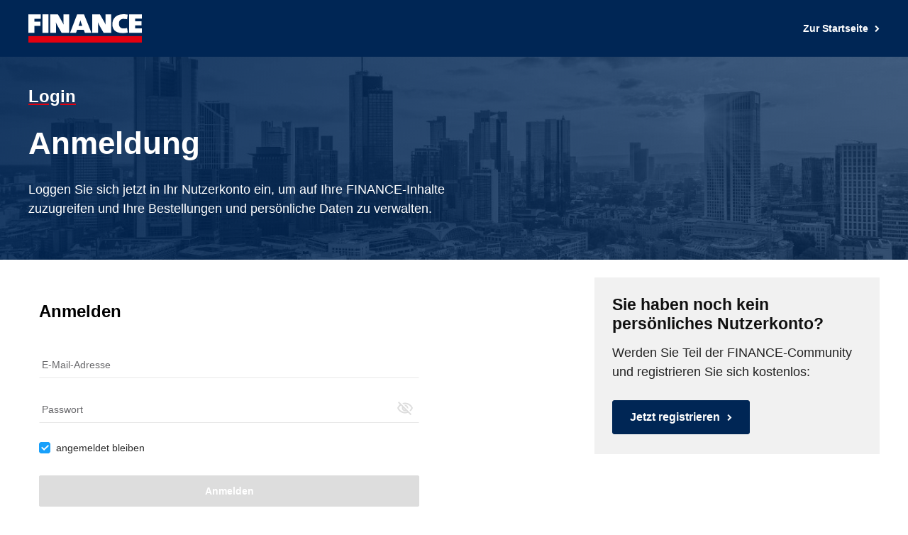

--- FILE ---
content_type: text/html; charset=UTF-8
request_url: https://www.finance-magazin.de/login/?return_url=https%3A%2F%2Fwww.finance-magazin.de%2Fcfo%2Fcfo-wechsel%2Fiq-power-krumhoff-neuer-cfo-18208
body_size: 48998
content:
<!doctype html >
<html lang="de">
<head>
    <meta charset="UTF-8" />
    <title>Login: Ihr FINANCE-Nutzerkonto - FINANCE</title>
    <meta name="viewport" content="width=device-width, initial-scale=1.0">
    <link rel="pingback" href="https://www.finance-magazin.de/xmlrpc.php" />
    
<!-- Author Meta Tags by Molongui Authorship, visit: https://wordpress.org/plugins/molongui-authorship/ -->
<meta name="author" content="FINANCE Magazin">
<!-- /Molongui Authorship -->

<meta name='robots' content='index, follow, max-image-preview:large, max-snippet:-1, max-video-preview:-1' />
	<style>img:is([sizes="auto" i], [sizes^="auto," i]) { contain-intrinsic-size: 3000px 1500px }</style>
	<link rel="icon" type="image/png" href="https://www.finance-magazin.de/wp-content/uploads/2024/03/Favicon-white-FINANCE-03-2024.png"><link rel="apple-touch-icon" sizes="76x76" href="https://www.finance-magazin.de/wp-content/uploads/2023/11/FIN-Favicon-Blue-76px.png"/><link rel="apple-touch-icon" sizes="120x120" href="https://www.finance-magazin.de/wp-content/uploads/2023/11/FIN-Favicon-Blue-114px.png"/><link rel="apple-touch-icon" sizes="152x152" href="https://www.finance-magazin.de/wp-content/uploads/2023/11/FIN-Favicon-Blue-152x152-1.png"/><link rel="apple-touch-icon" sizes="114x114" href="https://www.finance-magazin.de/wp-content/uploads/2023/11/FIN-Favicon-Blue-120px.png"/><link rel="apple-touch-icon" sizes="144x144" href="https://www.finance-magazin.de/wp-content/uploads/2023/11/FIN-Favicon-Blue-144px.png"/>
	<!-- This site is optimized with the Yoast SEO plugin v26.3 - https://yoast.com/wordpress/plugins/seo/ -->
	<meta name="description" content="Loggen Sie sich jetzt in Ihr Nutzerkonto ein, um auf Ihre FINANCE-Inhalte zuzugreifen und Ihre Bestellungen und persönliche Daten zu verwalten." />
	<link rel="canonical" href="https://www.finance-magazin.de/login/" />
	<meta property="og:locale" content="de_DE" />
	<meta property="og:type" content="article" />
	<meta property="og:title" content="Login: Ihr FINANCE-Nutzerkonto - FINANCE" />
	<meta property="og:description" content="Loggen Sie sich jetzt in Ihr Nutzerkonto ein, um auf Ihre FINANCE-Inhalte zuzugreifen und Ihre Bestellungen und persönliche Daten zu verwalten." />
	<meta property="og:url" content="https://www.finance-magazin.de/login/" />
	<meta property="og:site_name" content="FINANCE" />
	<meta property="article:publisher" content="https://www.facebook.com/FINANCEMagazin" />
	<meta property="article:modified_time" content="2025-09-03T12:15:11+00:00" />
	<meta property="og:image" content="https://www.finance-magazin.de/wp-content/uploads/2024/03/FINANCE-Thumbnail-03.2024.jpg" />
	<meta property="og:image:width" content="1200" />
	<meta property="og:image:height" content="628" />
	<meta property="og:image:type" content="image/jpeg" />
	<meta name="twitter:card" content="summary_large_image" />
	<meta name="twitter:site" content="@FINANCEMagazin" />
	<meta name="twitter:label1" content="Geschätzte Lesezeit" />
	<meta name="twitter:data1" content="1 Minute" />
	<script type="application/ld+json" class="yoast-schema-graph">{
	    "@context": "https://schema.org",
	    "@graph": [
	        {
	            "@type": "WebPage",
	            "@id": "https://www.finance-magazin.de/login/",
	            "url": "https://www.finance-magazin.de/login/",
	            "name": "Login: Ihr FINANCE-Nutzerkonto - FINANCE",
	            "isPartOf": {
	                "@id": "https://www.finance-magazin.de/#website"
	            },
	            "primaryImageOfPage": {
	                "@id": "https://www.finance-magazin.de/login/#primaryimage"
	            },
	            "image": {
	                "@id": "https://www.finance-magazin.de/login/#primaryimage"
	            },
	            "thumbnailUrl": "https://www.finance-magazin.de/wp-content/uploads/2024/03/FINANCE-Thumbnail-03.2024.jpg",
	            "datePublished": "2021-04-23T07:52:42+00:00",
	            "dateModified": "2025-09-03T12:15:11+00:00",
	            "description": "Loggen Sie sich jetzt in Ihr Nutzerkonto ein, um auf Ihre FINANCE-Inhalte zuzugreifen und Ihre Bestellungen und persönliche Daten zu verwalten.",
	            "breadcrumb": {
	                "@id": "https://www.finance-magazin.de/login/#breadcrumb"
	            },
	            "inLanguage": "de",
	            "potentialAction": [
	                {
	                    "@type": "ReadAction",
	                    "target": [
	                        "https://www.finance-magazin.de/login/"
	                    ]
	                }
	            ]
	        },
	        {
	            "@type": "ImageObject",
	            "inLanguage": "de",
	            "@id": "https://www.finance-magazin.de/login/#primaryimage",
	            "url": "https://www.finance-magazin.de/wp-content/uploads/2024/03/FINANCE-Thumbnail-03.2024.jpg",
	            "contentUrl": "https://www.finance-magazin.de/wp-content/uploads/2024/03/FINANCE-Thumbnail-03.2024.jpg",
	            "width": 1200,
	            "height": 628
	        },
	        {
	            "@type": "BreadcrumbList",
	            "@id": "https://www.finance-magazin.de/login/#breadcrumb",
	            "itemListElement": [
	                {
	                    "@type": "ListItem",
	                    "position": 1,
	                    "name": "Startseite",
	                    "item": "https://www.finance-magazin.de/"
	                },
	                {
	                    "@type": "ListItem",
	                    "position": 2,
	                    "name": "Anmeldung"
	                }
	            ]
	        },
	        {
	            "@type": "WebSite",
	            "@id": "https://www.finance-magazin.de/#website",
	            "url": "https://www.finance-magazin.de/",
	            "name": "FINANCE",
	            "description": "für kluge Finanzentscheidungen",
	            "publisher": {
	                "@id": "https://www.finance-magazin.de/#organization"
	            },
	            "potentialAction": [
	                {
	                    "@type": "SearchAction",
	                    "target": {
	                        "@type": "EntryPoint",
	                        "urlTemplate": "https://www.finance-magazin.de/?s={search_term_string}"
	                    },
	                    "query-input": {
	                        "@type": "PropertyValueSpecification",
	                        "valueRequired": true,
	                        "valueName": "search_term_string"
	                    }
	                }
	            ],
	            "inLanguage": "de"
	        },
	        {
	            "@type": "Organization",
	            "@id": "https://www.finance-magazin.de/#organization",
	            "name": "FINANCE",
	            "url": "https://www.finance-magazin.de/",
	            "logo": {
	                "@type": "ImageObject",
	                "inLanguage": "de",
	                "@id": "https://www.finance-magazin.de/#/schema/logo/image/",
	                "url": "https://www.finance-magazin.de/wp-content/uploads/2021/07/FINANCE-Das-Magazin-fuer-Finanzchefs-Thumbnail-Beitragsbild.jpg",
	                "contentUrl": "https://www.finance-magazin.de/wp-content/uploads/2021/07/FINANCE-Das-Magazin-fuer-Finanzchefs-Thumbnail-Beitragsbild.jpg",
	                "width": 1200,
	                "height": 628,
	                "caption": "FINANCE"
	            },
	            "image": {
	                "@id": "https://www.finance-magazin.de/#/schema/logo/image/"
	            },
	            "sameAs": [
	                "https://www.facebook.com/FINANCEMagazin",
	                "https://x.com/FINANCEMagazin",
	                "https://de.linkedin.com/company/finance-magazin",
	                "https://www.youtube.com/channel/UCq_bQDNWoFBAx9Xm1XYFzkg",
	                "https://de.wikipedia.org/wiki/Finance_Magazin"
	            ]
	        }
	    ]
	}</script>
	<!-- / Yoast SEO plugin. -->


<link rel='dns-prefetch' href='//ajax.googleapis.com' />
<link data-borlabs-cookie-style-blocker-id="google-fonts" data-borlabs-cookie-style-blocker-href='https://fonts.gstatic.com' crossorigin rel='preconnect' />
<link rel="alternate" type="application/rss+xml" title="FINANCE &raquo; Feed" href="https://www.finance-magazin.de/feed/" />
<link rel="alternate" type="application/rss+xml" title="FINANCE &raquo; Kommentar-Feed" href="https://www.finance-magazin.de/comments/feed/" />
<!-- www.finance-magazin.de is managing ads with Advanced Ads 2.0.13 – https://wpadvancedads.com/ --><!--noptimize--><script id="ad-ready">
			window.advanced_ads_ready=function(e,a){a=a||"complete";var d=function(e){return"interactive"===a?"loading"!==e:"complete"===e};d(document.readyState)?e():document.addEventListener("readystatechange",(function(a){d(a.target.readyState)&&e()}),{once:"interactive"===a})},window.advanced_ads_ready_queue=window.advanced_ads_ready_queue||[];		</script>
		<!--/noptimize--><style id='wp-emoji-styles-inline-css' type='text/css'>

	img.wp-smiley, img.emoji {
		display: inline !important;
		border: none !important;
		box-shadow: none !important;
		height: 1em !important;
		width: 1em !important;
		margin: 0 0.07em !important;
		vertical-align: -0.1em !important;
		background: none !important;
		padding: 0 !important;
	}
</style>
<style id='classic-theme-styles-inline-css' type='text/css'>
/*! This file is auto-generated */
.wp-block-button__link{color:#fff;background-color:#32373c;border-radius:9999px;box-shadow:none;text-decoration:none;padding:calc(.667em + 2px) calc(1.333em + 2px);font-size:1.125em}.wp-block-file__button{background:#32373c;color:#fff;text-decoration:none}
</style>
<link rel='stylesheet' id='magnific-popup-css' href='https://www.finance-magazin.de/wp-content/plugins/gutentor/assets/library/magnific-popup/magnific-popup.min.css?ver=1.8.0' type='text/css' media='all' />
<link rel='stylesheet' id='slick-css' href='https://www.finance-magazin.de/wp-content/plugins/gutentor/assets/library/slick/slick.min.css?ver=1.8.1' type='text/css' media='all' />
<style id='filebird-block-filebird-gallery-style-inline-css' type='text/css'>
ul.filebird-block-filebird-gallery{margin:auto!important;padding:0!important;width:100%}ul.filebird-block-filebird-gallery.layout-grid{display:grid;grid-gap:20px;align-items:stretch;grid-template-columns:repeat(var(--columns),1fr);justify-items:stretch}ul.filebird-block-filebird-gallery.layout-grid li img{border:1px solid #ccc;box-shadow:2px 2px 6px 0 rgba(0,0,0,.3);height:100%;max-width:100%;-o-object-fit:cover;object-fit:cover;width:100%}ul.filebird-block-filebird-gallery.layout-masonry{-moz-column-count:var(--columns);-moz-column-gap:var(--space);column-gap:var(--space);-moz-column-width:var(--min-width);columns:var(--min-width) var(--columns);display:block;overflow:auto}ul.filebird-block-filebird-gallery.layout-masonry li{margin-bottom:var(--space)}ul.filebird-block-filebird-gallery li{list-style:none}ul.filebird-block-filebird-gallery li figure{height:100%;margin:0;padding:0;position:relative;width:100%}ul.filebird-block-filebird-gallery li figure figcaption{background:linear-gradient(0deg,rgba(0,0,0,.7),rgba(0,0,0,.3) 70%,transparent);bottom:0;box-sizing:border-box;color:#fff;font-size:.8em;margin:0;max-height:100%;overflow:auto;padding:3em .77em .7em;position:absolute;text-align:center;width:100%;z-index:2}ul.filebird-block-filebird-gallery li figure figcaption a{color:inherit}

</style>
<link rel='stylesheet' id='fontawesome-css' href='https://www.finance-magazin.de/wp-content/plugins/gutentor/assets/library/fontawesome/css/all.min.css?ver=5.12.0' type='text/css' media='all' />
<link rel='stylesheet' id='wpness-grid-css' href='https://www.finance-magazin.de/wp-content/plugins/gutentor/assets/library/wpness-grid/wpness-grid.css?ver=1.0.0' type='text/css' media='all' />
<link rel='stylesheet' id='animate-css' href='https://www.finance-magazin.de/wp-content/plugins/gutentor/assets/library/animatecss/animate.min.css?ver=3.7.2' type='text/css' media='all' />
<link rel='stylesheet' id='wp-components-css' href='https://www.finance-magazin.de/wp-includes/css/dist/components/style.min.css?ver=6.8.3' type='text/css' media='all' />
<link rel='stylesheet' id='wp-preferences-css' href='https://www.finance-magazin.de/wp-includes/css/dist/preferences/style.min.css?ver=6.8.3' type='text/css' media='all' />
<link rel='stylesheet' id='wp-block-editor-css' href='https://www.finance-magazin.de/wp-includes/css/dist/block-editor/style.min.css?ver=6.8.3' type='text/css' media='all' />
<link rel='stylesheet' id='wp-reusable-blocks-css' href='https://www.finance-magazin.de/wp-includes/css/dist/reusable-blocks/style.min.css?ver=6.8.3' type='text/css' media='all' />
<link rel='stylesheet' id='wp-patterns-css' href='https://www.finance-magazin.de/wp-includes/css/dist/patterns/style.min.css?ver=6.8.3' type='text/css' media='all' />
<link rel='stylesheet' id='wp-editor-css' href='https://www.finance-magazin.de/wp-includes/css/dist/editor/style.min.css?ver=6.8.3' type='text/css' media='all' />
<link rel='stylesheet' id='gutentor-css' href='https://www.finance-magazin.de/wp-content/plugins/gutentor/dist/blocks.style.build.css?ver=3.5.3' type='text/css' media='all' />
<style id='global-styles-inline-css' type='text/css'>
:root{--wp--preset--aspect-ratio--square: 1;--wp--preset--aspect-ratio--4-3: 4/3;--wp--preset--aspect-ratio--3-4: 3/4;--wp--preset--aspect-ratio--3-2: 3/2;--wp--preset--aspect-ratio--2-3: 2/3;--wp--preset--aspect-ratio--16-9: 16/9;--wp--preset--aspect-ratio--9-16: 9/16;--wp--preset--color--black: #000000;--wp--preset--color--cyan-bluish-gray: #abb8c3;--wp--preset--color--white: #ffffff;--wp--preset--color--pale-pink: #f78da7;--wp--preset--color--vivid-red: #cf2e2e;--wp--preset--color--luminous-vivid-orange: #ff6900;--wp--preset--color--luminous-vivid-amber: #fcb900;--wp--preset--color--light-green-cyan: #7bdcb5;--wp--preset--color--vivid-green-cyan: #00d084;--wp--preset--color--pale-cyan-blue: #8ed1fc;--wp--preset--color--vivid-cyan-blue: #0693e3;--wp--preset--color--vivid-purple: #9b51e0;--wp--preset--gradient--vivid-cyan-blue-to-vivid-purple: linear-gradient(135deg,rgba(6,147,227,1) 0%,rgb(155,81,224) 100%);--wp--preset--gradient--light-green-cyan-to-vivid-green-cyan: linear-gradient(135deg,rgb(122,220,180) 0%,rgb(0,208,130) 100%);--wp--preset--gradient--luminous-vivid-amber-to-luminous-vivid-orange: linear-gradient(135deg,rgba(252,185,0,1) 0%,rgba(255,105,0,1) 100%);--wp--preset--gradient--luminous-vivid-orange-to-vivid-red: linear-gradient(135deg,rgba(255,105,0,1) 0%,rgb(207,46,46) 100%);--wp--preset--gradient--very-light-gray-to-cyan-bluish-gray: linear-gradient(135deg,rgb(238,238,238) 0%,rgb(169,184,195) 100%);--wp--preset--gradient--cool-to-warm-spectrum: linear-gradient(135deg,rgb(74,234,220) 0%,rgb(151,120,209) 20%,rgb(207,42,186) 40%,rgb(238,44,130) 60%,rgb(251,105,98) 80%,rgb(254,248,76) 100%);--wp--preset--gradient--blush-light-purple: linear-gradient(135deg,rgb(255,206,236) 0%,rgb(152,150,240) 100%);--wp--preset--gradient--blush-bordeaux: linear-gradient(135deg,rgb(254,205,165) 0%,rgb(254,45,45) 50%,rgb(107,0,62) 100%);--wp--preset--gradient--luminous-dusk: linear-gradient(135deg,rgb(255,203,112) 0%,rgb(199,81,192) 50%,rgb(65,88,208) 100%);--wp--preset--gradient--pale-ocean: linear-gradient(135deg,rgb(255,245,203) 0%,rgb(182,227,212) 50%,rgb(51,167,181) 100%);--wp--preset--gradient--electric-grass: linear-gradient(135deg,rgb(202,248,128) 0%,rgb(113,206,126) 100%);--wp--preset--gradient--midnight: linear-gradient(135deg,rgb(2,3,129) 0%,rgb(40,116,252) 100%);--wp--preset--font-size--small: 11px;--wp--preset--font-size--medium: 20px;--wp--preset--font-size--large: 32px;--wp--preset--font-size--x-large: 42px;--wp--preset--font-size--regular: 15px;--wp--preset--font-size--larger: 50px;--wp--preset--spacing--20: 0.44rem;--wp--preset--spacing--30: 0.67rem;--wp--preset--spacing--40: 1rem;--wp--preset--spacing--50: 1.5rem;--wp--preset--spacing--60: 2.25rem;--wp--preset--spacing--70: 3.38rem;--wp--preset--spacing--80: 5.06rem;--wp--preset--shadow--natural: 6px 6px 9px rgba(0, 0, 0, 0.2);--wp--preset--shadow--deep: 12px 12px 50px rgba(0, 0, 0, 0.4);--wp--preset--shadow--sharp: 6px 6px 0px rgba(0, 0, 0, 0.2);--wp--preset--shadow--outlined: 6px 6px 0px -3px rgba(255, 255, 255, 1), 6px 6px rgba(0, 0, 0, 1);--wp--preset--shadow--crisp: 6px 6px 0px rgba(0, 0, 0, 1);}:where(.is-layout-flex){gap: 0.5em;}:where(.is-layout-grid){gap: 0.5em;}body .is-layout-flex{display: flex;}.is-layout-flex{flex-wrap: wrap;align-items: center;}.is-layout-flex > :is(*, div){margin: 0;}body .is-layout-grid{display: grid;}.is-layout-grid > :is(*, div){margin: 0;}:where(.wp-block-columns.is-layout-flex){gap: 2em;}:where(.wp-block-columns.is-layout-grid){gap: 2em;}:where(.wp-block-post-template.is-layout-flex){gap: 1.25em;}:where(.wp-block-post-template.is-layout-grid){gap: 1.25em;}.has-black-color{color: var(--wp--preset--color--black) !important;}.has-cyan-bluish-gray-color{color: var(--wp--preset--color--cyan-bluish-gray) !important;}.has-white-color{color: var(--wp--preset--color--white) !important;}.has-pale-pink-color{color: var(--wp--preset--color--pale-pink) !important;}.has-vivid-red-color{color: var(--wp--preset--color--vivid-red) !important;}.has-luminous-vivid-orange-color{color: var(--wp--preset--color--luminous-vivid-orange) !important;}.has-luminous-vivid-amber-color{color: var(--wp--preset--color--luminous-vivid-amber) !important;}.has-light-green-cyan-color{color: var(--wp--preset--color--light-green-cyan) !important;}.has-vivid-green-cyan-color{color: var(--wp--preset--color--vivid-green-cyan) !important;}.has-pale-cyan-blue-color{color: var(--wp--preset--color--pale-cyan-blue) !important;}.has-vivid-cyan-blue-color{color: var(--wp--preset--color--vivid-cyan-blue) !important;}.has-vivid-purple-color{color: var(--wp--preset--color--vivid-purple) !important;}.has-black-background-color{background-color: var(--wp--preset--color--black) !important;}.has-cyan-bluish-gray-background-color{background-color: var(--wp--preset--color--cyan-bluish-gray) !important;}.has-white-background-color{background-color: var(--wp--preset--color--white) !important;}.has-pale-pink-background-color{background-color: var(--wp--preset--color--pale-pink) !important;}.has-vivid-red-background-color{background-color: var(--wp--preset--color--vivid-red) !important;}.has-luminous-vivid-orange-background-color{background-color: var(--wp--preset--color--luminous-vivid-orange) !important;}.has-luminous-vivid-amber-background-color{background-color: var(--wp--preset--color--luminous-vivid-amber) !important;}.has-light-green-cyan-background-color{background-color: var(--wp--preset--color--light-green-cyan) !important;}.has-vivid-green-cyan-background-color{background-color: var(--wp--preset--color--vivid-green-cyan) !important;}.has-pale-cyan-blue-background-color{background-color: var(--wp--preset--color--pale-cyan-blue) !important;}.has-vivid-cyan-blue-background-color{background-color: var(--wp--preset--color--vivid-cyan-blue) !important;}.has-vivid-purple-background-color{background-color: var(--wp--preset--color--vivid-purple) !important;}.has-black-border-color{border-color: var(--wp--preset--color--black) !important;}.has-cyan-bluish-gray-border-color{border-color: var(--wp--preset--color--cyan-bluish-gray) !important;}.has-white-border-color{border-color: var(--wp--preset--color--white) !important;}.has-pale-pink-border-color{border-color: var(--wp--preset--color--pale-pink) !important;}.has-vivid-red-border-color{border-color: var(--wp--preset--color--vivid-red) !important;}.has-luminous-vivid-orange-border-color{border-color: var(--wp--preset--color--luminous-vivid-orange) !important;}.has-luminous-vivid-amber-border-color{border-color: var(--wp--preset--color--luminous-vivid-amber) !important;}.has-light-green-cyan-border-color{border-color: var(--wp--preset--color--light-green-cyan) !important;}.has-vivid-green-cyan-border-color{border-color: var(--wp--preset--color--vivid-green-cyan) !important;}.has-pale-cyan-blue-border-color{border-color: var(--wp--preset--color--pale-cyan-blue) !important;}.has-vivid-cyan-blue-border-color{border-color: var(--wp--preset--color--vivid-cyan-blue) !important;}.has-vivid-purple-border-color{border-color: var(--wp--preset--color--vivid-purple) !important;}.has-vivid-cyan-blue-to-vivid-purple-gradient-background{background: var(--wp--preset--gradient--vivid-cyan-blue-to-vivid-purple) !important;}.has-light-green-cyan-to-vivid-green-cyan-gradient-background{background: var(--wp--preset--gradient--light-green-cyan-to-vivid-green-cyan) !important;}.has-luminous-vivid-amber-to-luminous-vivid-orange-gradient-background{background: var(--wp--preset--gradient--luminous-vivid-amber-to-luminous-vivid-orange) !important;}.has-luminous-vivid-orange-to-vivid-red-gradient-background{background: var(--wp--preset--gradient--luminous-vivid-orange-to-vivid-red) !important;}.has-very-light-gray-to-cyan-bluish-gray-gradient-background{background: var(--wp--preset--gradient--very-light-gray-to-cyan-bluish-gray) !important;}.has-cool-to-warm-spectrum-gradient-background{background: var(--wp--preset--gradient--cool-to-warm-spectrum) !important;}.has-blush-light-purple-gradient-background{background: var(--wp--preset--gradient--blush-light-purple) !important;}.has-blush-bordeaux-gradient-background{background: var(--wp--preset--gradient--blush-bordeaux) !important;}.has-luminous-dusk-gradient-background{background: var(--wp--preset--gradient--luminous-dusk) !important;}.has-pale-ocean-gradient-background{background: var(--wp--preset--gradient--pale-ocean) !important;}.has-electric-grass-gradient-background{background: var(--wp--preset--gradient--electric-grass) !important;}.has-midnight-gradient-background{background: var(--wp--preset--gradient--midnight) !important;}.has-small-font-size{font-size: var(--wp--preset--font-size--small) !important;}.has-medium-font-size{font-size: var(--wp--preset--font-size--medium) !important;}.has-large-font-size{font-size: var(--wp--preset--font-size--large) !important;}.has-x-large-font-size{font-size: var(--wp--preset--font-size--x-large) !important;}
:where(.wp-block-post-template.is-layout-flex){gap: 1.25em;}:where(.wp-block-post-template.is-layout-grid){gap: 1.25em;}
:where(.wp-block-columns.is-layout-flex){gap: 2em;}:where(.wp-block-columns.is-layout-grid){gap: 2em;}
:root :where(.wp-block-pullquote){font-size: 1.5em;line-height: 1.6;}
</style>
<link rel='stylesheet' id='px-multiples-calculatorjqueryui-css-css' href='https://ajax.googleapis.com/ajax/libs/jqueryui/1.13.3/themes/smoothness/jquery-ui.css?ver=6.8.3' type='text/css' media='all' />
<link rel='stylesheet' id='global_multiple_bootstrap-css' href='https://www.finance-magazin.de/wp-content/plugins/px-multiples-calculator/public/css/vendor/bootstrap.min.css?ver=2.0.3' type='text/css' media='all' />
<link rel='stylesheet' id='px-multiples-calculator-css' href='https://www.finance-magazin.de/wp-content/plugins/px-multiples-calculator/public/css/px-multiples-calculator-public.css?ver=2.0.3' type='text/css' media='all' />
<link rel='stylesheet' id='px-plenigo-favourites-css' href='https://www.finance-magazin.de/wp-content/plugins/px-plenigo-favourites/public/css/px-plenigo-favourites-public.css?ver=1.0.0' type='text/css' media='all' />
<link rel='stylesheet' id='px-regwall-css' href='https://www.finance-magazin.de/wp-content/plugins/px-regwall/public/css/px-regwall-public.css?ver=1.2.3' type='text/css' media='all' />
<link rel='stylesheet' id='search-filter-plugin-styles-css' href='https://www.finance-magazin.de/wp-content/plugins/search-filter-pro/public/assets/css/search-filter.min.css?ver=2.5.21' type='text/css' media='all' />
<link rel='stylesheet' id='td-plugin-multi-purpose-css' href='https://www.finance-magazin.de/wp-content/plugins/td-composer/td-multi-purpose/style.css?ver=7cd248d7ca13c255207c3f8b916c3f00' type='text/css' media='all' />
<link rel='stylesheet' id='borlabs-cookie-custom-css' href='https://www.finance-magazin.de/wp-content/cache/borlabs-cookie/1/borlabs-cookie-1-de.css?ver=3.3.19-15' type='text/css' media='all' />
<link rel='stylesheet' id='mdp-talker-css' href='https://www.finance-magazin.de/wp-content/plugins/talker/css/talker.min.css?ver=1.0.11' type='text/css' media='all' />
<style id='mdp-talker-inline-css' type='text/css'>

            .mdp-talker-wrapper{
                --mdp-talker-bg: rgba(241, 241, 241, 1);
            }
            
            .mdp-talker-wrapper{
                --mdp-talker-width: 100%;
            }
            /* mdp-talker-before */
.mdp-talker-wrapper .mdp-talker-before .mdp-talker-header p {
	font-size: 18px;
	font-weight: 700;
}

/* mdp-talker-after */
.mdp-talker-after {
	padding: 21px 0 0;
}
.mdp-talker-wrapper .mdp-talker-after .mdp-talker-note .gutentor-single-item {
	border-top: 1px solid #bbbbbb;
	padding-top: 10px;
}
.mdp-talker-wrapper .mdp-talker-after .mdp-talker-note .gutentor-single-item-title {
	display: inline;
	font-size: 12px;
	font-weight: 600;
	line-height: 18px;
	margin: 0;
}
.mdp-talker-wrapper .mdp-talker-after .mdp-talker-note .gutentor-accordion-heading {
	border: 0;
}
.mdp-talker-wrapper .mdp-talker-after .mdp-talker-note .gutentor-accordion-heading .gutentor-accordion-icon {
	font-size: 10px;
	position: relative;
	transform: none;
	right: -5px;
	top: -2px;
}
.mdp-talker-wrapper .mdp-talker-after .mdp-talker-note .gutentor-accordion-heading:not(.active) .gutentor-accordion-icon.open-icon {
	display: inline-block;
}
.mdp-talker-wrapper .mdp-talker-after .mdp-talker-note .gutentor-accordion-heading.active .gutentor-accordion-icon.close-icon {
	display: inline-block;
}
.mdp-talker-wrapper .mdp-talker-after .mdp-talker-note .gutentor-accordion-body {
	border: 0;
	padding: 0;
}
.mdp-talker-wrapper .mdp-talker-after .mdp-talker-note .gutentor-accordion-body p {
	font-size: 12px;
	line-height: 18px;
	margin-bottom: 0;
}
.mdp-talker-wrapper .mdp-talker-after .mdp-talker-note .gutentor-accordion-body p a {
	color: inherit;
	border-bottom: 1px solid;
	font-weight: 400;
	text-decoration: none !important;
}
.mdp-talker-wrapper .mdp-talker-after .mdp-talker-note .gutentor-accordion-body p a:hover {
	color: #7a7a7a;
}

/* play/pause button */
.mdp-talker-box.talker-rounded .mejs-controls {
	align-items: center;
	padding: 0;
}
.mdp-talker-box.talker-rounded .mejs-controls .mejs-button,
.mdp-talker-box.talker-rounded .mejs-controls .mejs-time,
.mdp-talker-box.talker-rounded .mejs-controls .mejs-time-rail {
	width: auto;
}
.mdp-talker-box.talker-rounded .mejs-controls .mejs-button.mejs-playpause-button button {
	background: none !important;
	background-color: transparent;
	border: 2px solid #222222;
	border-radius: 100px !important;
	width: 50px;
	height: 50px;
	position: relative;
	cursor: pointer;
	outline: none;
	margin: 0 20px 0 0;
}
.mdp-talker-box.talker-rounded .mejs-controls .mejs-button.mejs-playpause-button.mejs-play button:before,
.mdp-talker-box.talker-rounded .mejs-controls .mejs-button.mejs-playpause-button.mejs-replay button:before{
	content: '';
	position: absolute;
	top: 50%;
	left: 55%;
	transform: translate(-50%, -50%);
	width: 0;
	height: 0;
	border-top: 10px solid transparent;
	border-bottom: 10px solid transparent;
	border-left: 18px solid black;
	border-radius: 3px;
}

.mdp-talker-box.talker-rounded .mejs-controls .mejs-button.mejs-playpause-button.mejs-pause button:before,
.mdp-talker-box.talker-rounded .mejs-controls .mejs-button.mejs-playpause-button.mejs-pause button:after {
	content: '';
	position: absolute;
	top: 30%;
	bottom: 30%;
	width: 5px;
	background-color: black;
	border-radius: 100px;
}
.mdp-talker-box.talker-rounded .mejs-controls .mejs-button.mejs-playpause-button.mejs-pause button:before {
	left: 33%;
}
.mdp-talker-box.talker-rounded .mejs-controls .mejs-button.mejs-playpause-button.mejs-pause button:after {
	right: 33%;
}

/* volume */
.mdp-talker-box.talker-rounded .mejs-controls .mejs-volume-button,
.mdp-talker-box.talker-rounded .mejs-controls .mejs-horizontal-volume-slider {
	display: none !important;
}

/* time */
.mdp-talker-box.talker-rounded .mejs-controls .mejs-time {
	color: #222222;
	font-size: 14px;
}

/* time bar */
.mdp-talker-box.talker-rounded .mejs-controls .mejs-time-rail .mejs-time-hovered,
.mdp-talker-box.talker-rounded .mejs-controls .mejs-time-rail .mejs-time-float {
	display: none !important;
}
.mdp-talker-box.talker-rounded .mejs-controls .mejs-time-rail .mejs-time-total {
	background: #bbbbbb;
	height: 6px !important;
	margin-top: 8px !important;
}
.mdp-talker-box.talker-rounded .mejs-controls .mejs-time-rail .mejs-time-total .mejs-time-loaded {
	opacity: 0;
}
.mdp-talker-box.talker-rounded .mejs-controls .mejs-time-rail .mejs-time-total .mejs-time-current {
	background: #222222;
}
.mdp-talker-box.talker-rounded .mejs-controls .mejs-time-rail .mejs-time-total.mejs-time-current::before,
.mdp-talker-box.talker-rounded .mejs-controls .mejs-time-rail .mejs-time-total.mejs-time-current::after {
    border-radius: 100px !important;
}
.mdp-talker-box.talker-rounded .mejs-controls .mejs-time-rail .mejs-time-total .mejs-time-buffering,
.mdp-talker-box.talker-rounded .mejs-controls .mejs-time-rail .mejs-time-total .mejs-time-current,
.mdp-talker-box.talker-rounded .mejs-controls .mejs-time-rail .mejs-time-total .mejs-time-float,
.mdp-talker-box.talker-rounded .mejs-controls .mejs-time-rail .mejs-time-total .mejs-time-float-corner,
.mdp-talker-box.talker-rounded .mejs-controls .mejs-time-rail .mejs-time-total .mejs-time-float-current,
.mdp-talker-box.talker-rounded .mejs-controls .mejs-time-rail .mejs-time-total .mejs-time-hovered,
.mdp-talker-box.talker-rounded .mejs-controls .mejs-time-rail .mejs-time-total .mejs-time-loaded,
.mdp-talker-box.talker-rounded .mejs-controls .mejs-time-rail .mejs-time-total .mejs-time-marker {
	height: 6px !important;
}
.mdp-talker-box.talker-rounded .mejs-controls .mejs-time-rail * {
	border-radius: 100px;
}
.mdp-talker-box.talker-rounded .mejs-time-rail .mejs-time-handle-content {
	-webkit-transform: scale(1.2);
	-ms-transform: scale(1.2);
	transform: scale(1.2);
	background: #222222 !important;
	border-color: #222222 !important;
	top: -6px;
}

/* mdp-talker--speed */
.mdp-talker--speed {
    display: none !important;
}

/* mejs-speed */
.mdp-talker-box.talker-rounded .mejs-controls .mejs-speed {
  margin-left: 20px;
}
.mdp-talker-box.talker-rounded .mejs-controls .mejs-speed select {
  cursor: pointer;
  background: transparent !important;
  background-image: none !important;
  border: 1px solid !important;
  border-radius: 100px !important;
	box-sizing: border-box;
  -webkit-appearance: none;
  -moz-appearance: none;
  appearance: none;
  font-size: 13px;
  font-weight: 700;
  line-height: 25px;
  margin-top: 2px;
  padding: 0 5px;
  text-align: center;
  text-align-last: center;
  -webkit-text-align-last: center;
  -moz-text-align-last: center;
  display: flex;
  align-items: center;
  justify-content: center;
}

/* .mdp-talker-wrap.scroll-fixed */
.mdp-talker-wrap.scroll-fixed {
	background: #002655 !important;
	border-radius: 10px;
	box-shadow: 0 0 10px #3c3c3c45;
	bottom: 10px;
	margin-left: -25px;
	padding: 10px 15px !important;
	position: fixed;
	width: 100%;
	max-width: 762px;
	z-index: 9999;
}
.mdp-talker-wrap.scroll-fixed .mdp-talker-box {
  background: transparent;
}
.mdp-talker-wrap.scroll-fixed .mdp-talker-wrapper .mejs-inner .mejs-title {
	color: #ffffff;
	margin-left: 75px;
	margin-right: 0;
	margin-top: 0;
	font-weight: 700;
	white-space: nowrap;
	overflow: hidden;
	text-overflow: ellipsis;
}
.mdp-talker-wrap.scroll-fixed .mdp-talker-wrapper .mejs-inner .mejs-controls .mejs-button.mejs-playpause-button button {
  background: #ffffff !important;
	border: 2px solid #002655;
}
.mdp-talker-wrap.scroll-fixed .mdp-talker-wrapper .mejs-inner .mejs-controls .mejs-button.mejs-playpause-button.mejs-play button:before,
.mdp-talker-wrap.scroll-fixed .mdp-talker-wrapper .mejs-inner .mejs-controls .mejs-button.mejs-playpause-button.mejs-replay button:before {
  border-left: 18px solid #002655;
}
.mdp-talker-wrap.scroll-fixed .mdp-talker-wrapper .mejs-inner .mejs-controls .mejs-button.mejs-playpause-button.mejs-pause button:before,
.mdp-talker-wrap.scroll-fixed .mdp-talker-wrapper .mejs-inner .mejs-controls .mejs-button.mejs-playpause-button.mejs-pause button:after {
  background-color: #002655;
}
.mdp-talker-wrap.scroll-fixed .mdp-talker-wrapper .mejs-inner .mejs-controls .mejs-time {
  color: #ffffff;
}
.mdp-talker-wrap.scroll-fixed .mdp-talker-wrapper .mejs-inner .mejs-controls .mejs-speed select {
  color: #ffffff;
}
.mdp-talker-wrap.scroll-fixed .mdp-talker-wrapper .mejs-inner .mejs-controls .mejs-speed select option {
  color: #333333;
}
.mdp-talker-wrap.scroll-fixed .mdp-talker-wrapper .mejs-inner .mejs-controls .mejs-time-rail .mejs-time-handle-content {
  background: #ffffff !important;
  border-color: #ffffff !important;
}
.mdp-talker-wrap.scroll-fixed .mdp-talker-wrapper .mejs-inner .mejs-controls .mejs-time-rail .mejs-time-total .mejs-time-current {
  background: #5d7088;
}
.mdp-talker-wrap.scroll-fixed .mdp-talker-wrapper .mejs-inner .mejs-controls .mejs-speed,
.mdp-talker-wrap.scroll-fixed .mdp-talker-wrapper .mejs-inner .mejs-controls .mejs-time,
.mdp-talker-wrap.scroll-fixed .mdp-talker-wrapper .mejs-inner .mejs-controls .mejs-time-rail {
	margin-top: 30px;
}
.mdp-talker-wrap.scroll-fixed .mdp-talker-wrapper .mdp-talker-before,
.mdp-talker-wrap.scroll-fixed .mdp-talker-wrapper .mdp-talker-after {
	display: none;
}
@media screen and (max-width: 1199px) {
	.mdp-talker-wrap.scroll-fixed {
		width: calc(66.66666667% - 72px);
		max-width: 100%;
		bottom: 0;
	}
}
@media screen and (max-width: 1018px) {
	.mdp-talker-wrap.scroll-fixed {
		bottom: 0;
		border-radius: 0;
		padding: 10px 15px !important;
		width: 100%;
		max-width: 100%;
	}
	.mdp-talker-wrap.scroll-fixed .mdp-talker-wrapper .mejs-inner .mejs-title {
		margin-left: 65px;
	}
	.mdp-talker-wrap.scroll-fixed .mejs-controls .mejs-button.mejs-playpause-button button {
		margin: 0 10px 0 0;
	}
}
@media screen and (max-width: 767px) {
	.mdp-talker-wrap.scroll-fixed {
		margin-left: 0;
	}
}
</style>
<link rel='stylesheet' id='td-theme-css' href='https://www.finance-magazin.de/wp-content/themes/Newspaper/style.css?ver=12.7.3' type='text/css' media='all' />
<style id='td-theme-inline-css' type='text/css'>@media (max-width:767px){.td-header-desktop-wrap{display:none}}@media (min-width:767px){.td-header-mobile-wrap{display:none}}</style>
<link rel='stylesheet' id='td-theme-child-css' href='https://www.finance-magazin.de/wp-content/themes/finance/style.css?ver=12.7.3c' type='text/css' media='all' />
<link rel='stylesheet' id='font_awesome-css' href='https://www.finance-magazin.de/wp-content/plugins/td-composer/assets/fonts/font-awesome/font-awesome.css?ver=7cd248d7ca13c255207c3f8b916c3f00' type='text/css' media='all' />
<link rel='stylesheet' id='td-legacy-framework-front-style-css' href='https://www.finance-magazin.de/wp-content/plugins/td-composer/legacy/Newspaper/assets/css/td_legacy_main.css?ver=7cd248d7ca13c255207c3f8b916c3f00' type='text/css' media='all' />
<link rel='stylesheet' id='tdb_style_cloud_templates_front-css' href='https://www.finance-magazin.de/wp-content/plugins/td-cloud-library/assets/css/tdb_main.css?ver=6127d3b6131f900b2e62bb855b13dc3b' type='text/css' media='all' />
<link rel='stylesheet' id='blackfinance-css' href='https://www.finance-magazin.de/wp-content/themes/finance/css/blackfinance.css?ver=1.0.0' type='text/css' media='all' />
<link rel='stylesheet' id='timed-content-css-css' href='https://www.finance-magazin.de/wp-content/plugins/timed-content/css/timed-content.css?ver=2.95' type='text/css' media='all' />
<!--n2css--><!--n2js--><script type="text/javascript" src="https://www.finance-magazin.de/wp-includes/js/jquery/jquery.min.js?ver=3.7.1" id="jquery-core-js"></script>
<script type="text/javascript" src="https://www.finance-magazin.de/wp-includes/js/jquery/jquery-migrate.min.js?ver=3.4.1" id="jquery-migrate-js"></script>
<script type="text/javascript" id="file_uploads_nfpluginsettings-js-extra">
/* <![CDATA[ */
var params = {"clearLogRestUrl":"https:\/\/www.finance-magazin.de\/wp-json\/nf-file-uploads\/debug-log\/delete-all","clearLogButtonId":"file_uploads_clear_debug_logger","downloadLogRestUrl":"https:\/\/www.finance-magazin.de\/wp-json\/nf-file-uploads\/debug-log\/get-all","downloadLogButtonId":"file_uploads_download_debug_logger"};
/* ]]> */
</script>
<script type="text/javascript" src="https://www.finance-magazin.de/wp-content/plugins/ninja-forms-uploads/assets/js/nfpluginsettings.js?ver=3.3.23" id="file_uploads_nfpluginsettings-js"></script>
<script type="text/javascript" id="px-plenigo-favourites-js-extra">
/* <![CDATA[ */
var frontend_ajax_regwall = {"ajaxurl":"https:\/\/www.finance-magazin.de\/wp-admin\/admin-ajax.php"};
/* ]]> */
</script>
<script type="text/javascript" src="https://www.finance-magazin.de/wp-content/plugins/px-plenigo-favourites/public/js/px-plenigo-favourites-public.js?ver=1.0.0" id="px-plenigo-favourites-js"></script>
<script type="text/javascript" src="https://www.finance-magazin.de/wp-content/plugins/px-regwall/public/js/px-regwall-public.js?ver=1.2.3" id="px-regwall-js"></script>
<script type="text/javascript" id="search-filter-plugin-build-js-extra">
/* <![CDATA[ */
var SF_LDATA = {"ajax_url":"https:\/\/www.finance-magazin.de\/wp-admin\/admin-ajax.php","home_url":"https:\/\/www.finance-magazin.de\/","extensions":[]};
/* ]]> */
</script>
<script type="text/javascript" src="https://www.finance-magazin.de/wp-content/plugins/search-filter-pro/public/assets/js/search-filter-build.min.js?ver=2.5.21" id="search-filter-plugin-build-js"></script>
<script type="text/javascript" src="https://www.finance-magazin.de/wp-content/plugins/search-filter-pro/public/assets/js/chosen.jquery.min.js?ver=2.5.21" id="search-filter-plugin-chosen-js"></script>
<script type="text/javascript" id="advanced-ads-advanced-js-js-extra">
/* <![CDATA[ */
var advads_options = {"blog_id":"1","privacy":{"enabled":true,"custom-cookie-name":"borlabs-cookie","custom-cookie-value":"google-admanager","consent-method":"iab_tcf_20","state":"unknown"}};
/* ]]> */
</script>
<script type="text/javascript" src="https://www.finance-magazin.de/wp-content/plugins/advanced-ads/public/assets/js/advanced.min.js?ver=2.0.13" id="advanced-ads-advanced-js-js"></script>
<script data-no-optimize="1" data-no-minify="1" data-cfasync="false" type="text/javascript" src="https://www.finance-magazin.de/wp-content/cache/borlabs-cookie/1/borlabs-cookie-config-de.json.js?ver=3.3.19-23" id="borlabs-cookie-config-js"></script>
<script data-no-optimize="1" data-no-minify="1" data-cfasync="false" type="text/javascript" src="https://www.finance-magazin.de/wp-content/plugins/borlabs-cookie/assets/javascript/borlabs-cookie-tcf-stub.min.js?ver=3.3.19-23" id="borlabs-cookie-stub-js"></script>
<script type="text/javascript" src="https://www.finance-magazin.de/wp-content/plugins/talker/js/talker.min.js?ver=1.0.11" id="mdp-talker-js"></script>
<script type="text/javascript" src="https://www.finance-magazin.de/wp-content/themes/finance/js/google-admanager/google-admanager.js?ver=1.0.0" id="google-admanager-js"></script>
<script type="text/javascript" src="https://www.finance-magazin.de/wp-content/themes/finance/js/borlabs-cookie/borlabs-cookie-custom.js?ver=1.0.0" id="borlabs-cookie-custom-js"></script>
<script type="text/javascript" src="https://www.finance-magazin.de/wp-content/plugins/timed-content/js/timed-content.js?ver=2.95" id="timed-content_js-js"></script>
<link rel="https://api.w.org/" href="https://www.finance-magazin.de/wp-json/" /><link rel="alternate" title="JSON" type="application/json" href="https://www.finance-magazin.de/wp-json/wp/v2/pages/2266" /><link rel="EditURI" type="application/rsd+xml" title="RSD" href="https://www.finance-magazin.de/xmlrpc.php?rsd" />
<meta name="generator" content="WordPress 6.8.3" />
<link rel='shortlink' href='https://www.finance-magazin.de/?p=2266' />
<link rel="alternate" title="oEmbed (JSON)" type="application/json+oembed" href="https://www.finance-magazin.de/wp-json/oembed/1.0/embed?url=https%3A%2F%2Fwww.finance-magazin.de%2Flogin%2F" />
<link rel="alternate" title="oEmbed (XML)" type="text/xml+oembed" href="https://www.finance-magazin.de/wp-json/oembed/1.0/embed?url=https%3A%2F%2Fwww.finance-magazin.de%2Flogin%2F&#038;format=xml" />
            <style>
                .molongui-disabled-link
                {
                    border-bottom: none !important;
                    text-decoration: none !important;
                    color: inherit !important;
                    cursor: inherit !important;
                }
                .molongui-disabled-link:hover,
                .molongui-disabled-link:hover span
                {
                    border-bottom: none !important;
                    text-decoration: none !important;
                    color: inherit !important;
                    cursor: inherit !important;
                }
            </style>
            
		<script>
	window.adobeDataLayer = window.adobeDataLayer || [];
	window.adobeDataLayer.push(
		{"at_property":"77e7f668-537e-b003-ba90-b0bf1e9f2438","base":{"url":"https:\/\/www.finance-magazin.de","environment":"Production","title":"FINANCE"},"checkout":"false","user":{"isLoggedin":"false","deviceType":"desktop"},"post":{"author":"","type":"page","format":"standard","uid":2266,"url":"https:\/\/www.finance-magazin.de\/login\/?return_url=https%3A%2F%2Fwww.finance-magazin.de%2Fcfo%2Fcfo-wechsel%2Fiq-power-krumhoff-neuer-cfo-18208","slug":"login","title":"Anmeldung","titleSeo":"Login: Ihr FINANCE-Nutzerkonto - FINANCE","date":{"firstPublication":"","firstPublicationTimestamp":"","lastModified":"","lastModifiedTimestamp":""},"paywall":{"status":"false"},"regwall":{"status":"false"},"hasAudio":"false","hasSummary":"false"}}	);
	</script>

		<script>
	function targetPageParams() {
		return {"at_property":"77e7f668-537e-b003-ba90-b0bf1e9f2438","base":{"url":"https:\/\/www.finance-magazin.de","environment":"Production","title":"FINANCE"},"checkout":"false","user":{"isLoggedin":"false","deviceType":"desktop"},"post":{"author":"","type":"page","format":"standard","uid":2266,"url":"https:\/\/www.finance-magazin.de\/login\/?return_url=https%3A%2F%2Fwww.finance-magazin.de%2Fcfo%2Fcfo-wechsel%2Fiq-power-krumhoff-neuer-cfo-18208","slug":"login","title":"Anmeldung","titleSeo":"Login: Ihr FINANCE-Nutzerkonto - FINANCE","date":{"firstPublication":"","firstPublicationTimestamp":"","lastModified":"","lastModifiedTimestamp":""},"paywall":{"status":"false"},"regwall":{"status":"false"},"hasAudio":"false","hasSummary":"false"}};
	};
	</script>

	
		<script>
	window.hj=window.hj||function(){(hj.q=hj.q||[]).push(arguments)};
	var userId = null;
	window.hj('identify', userId, {
		"at_property":"77e7f668-537e-b003-ba90-b0bf1e9f2438","base.url":"https://www.finance-magazin.de","base.environment":"Production","base.title":"FINANCE","checkout":"false","user.isLoggedin":"false","user.deviceType":"desktop","post.author":"","post.type":"page","post.format":"standard","post.uid":"2266","post.url":"https://www.finance-magazin.de/login/?return_url=https%3A%2F%2Fwww.finance-magazin.de%2Fcfo%2Fcfo-wechsel%2Fiq-power-krumhoff-neuer-cfo-18208","post.slug":"login","post.title":"Anmeldung","post.titleSeo":"Login: Ihr FINANCE-Nutzerkonto - FINANCE","post.date.firstPublication":"","post.date.firstPublicationTimestamp":"","post.date.lastModified":"","post.date.lastModifiedTimestamp":"","post.paywall.status":"false","post.regwall.status":"false","post.hasAudio":"false","post.hasSummary":"false",	});
	</script>

		<script>
	window.addEventListener('borlabs-cookie-handle-unblock', function() {
		if (window.BorlabsCookie.Consents.hasConsent('microsoft-clarity-universal', 'statistics')) {
			window.clarity("set", "at_property", "77e7f668-537e-b003-ba90-b0bf1e9f2438");window.clarity("set", "base.url", "https://www.finance-magazin.de");window.clarity("set", "base.environment", "Production");window.clarity("set", "base.title", "FINANCE");window.clarity("set", "checkout", "false");window.clarity("set", "user.isLoggedin", "false");window.clarity("set", "user.deviceType", "desktop");window.clarity("set", "post.author", "");window.clarity("set", "post.type", "page");window.clarity("set", "post.format", "standard");window.clarity("set", "post.uid", "2266");window.clarity("set", "post.url", "https://www.finance-magazin.de/login/?return_url=https%3A%2F%2Fwww.finance-magazin.de%2Fcfo%2Fcfo-wechsel%2Fiq-power-krumhoff-neuer-cfo-18208");window.clarity("set", "post.slug", "login");window.clarity("set", "post.title", "Anmeldung");window.clarity("set", "post.titleSeo", "Login: Ihr FINANCE-Nutzerkonto - FINANCE");window.clarity("set", "post.date.firstPublication", "");window.clarity("set", "post.date.firstPublicationTimestamp", "");window.clarity("set", "post.date.lastModified", "");window.clarity("set", "post.date.lastModifiedTimestamp", "");window.clarity("set", "post.paywall.status", "false");window.clarity("set", "post.regwall.status", "false");window.clarity("set", "post.hasAudio", "false");window.clarity("set", "post.hasSummary", "false");		}
	});
	</script>
	
		<script>
	var $uid = '2266';
	var $url = 'https://www.finance-magazin.de/login/';
	$url = $url.replace(/https?:\/\/[^\/]+/i, ''); // make url relative, cause DFP supports only 40 chars max
	var $domain = 'www.finance-magazin.de';
	var $article_title = 'Anmeldung';
	var $ressort = '';
	var $applicationContext = 'Production';
	
	// add categories
	var $categories_ressorts = [];
		$categories_ressorts.push();
	var $categories_themen = [];
		$categories_themen.push();
	var $categories_koepfe = [];
		$categories_koepfe.push();
	var $categories_unternehmen = [];
		$categories_unternehmen.push();
	</script>
                <style id="borlabs-cookie-no-pur">
				/***
				 * borlabs cookie custom - details
				 ***/
				
				/* custom - details - brlbs-cmpnt-card */
				#BorlabsCookieBox .brlbs-cmpnt-dialog-iabtcf-details .sm\:brlbs-flex input,
				.brlbs-cmpnt-container .brlbs-cmpnt-dialog-iabtcf-details .sm\:brlbs-flex input {
					display: none !important;
				}
				#BorlabsCookieBox .brlbs-cmpnt-dialog-iabtcf-details .brlbs-cmpnt-card .sm\:brlbs-flex label,
				.brlbs-cmpnt-container .brlbs-cmpnt-dialog-iabtcf-details .brlbs-cmpnt-card .sm\:brlbs-flex label {
					padding: 0;
				}
				/* custom - details - brlbs-cmpnt-selection-controls */
				#BorlabsCookieBox .brlbs-cmpnt-dialog-iabtcf-details .brlbs-cmpnt-selection-controls button {
				    display: none !important;
				}
				/* custom - details - brlbs-cmpnt-list-item-controls-container */
				#BorlabsCookieBox .brlbs-cmpnt-dialog-iabtcf-details .brlbs-cmpnt-list-item-controls-container .brlbs-pl-2 {
					display: none !important;
				}
				/* custom - details - CookieBoxSaveButton */
				#BorlabsCookieBox .brlbs-cmpnt-dialog-iabtcf-details #CookieBoxSaveButton {
					display: none !important;
				}
				/* custom - details - brlbs-btn-accept-only-essential */
				#BorlabsCookieBox .brlbs-cmpnt-dialog-iabtcf-details .brlbs-btn-accept-only-essential {
    				display: none !important;
				}
            </style>
                <script>
        window.tdb_global_vars = {"wpRestUrl":"https:\/\/www.finance-magazin.de\/wp-json\/","permalinkStructure":"\/%category%\/%postname%-%post_id%\/"};
        window.tdb_p_autoload_vars = {"isAjax":false,"isAdminBarShowing":false,"autoloadStatus":"off","origPostEditUrl":null};
    </script>
    
    <style id="tdb-global-colors">:root{--accent-color:#fff;--rot:#e3000f;--blau:#00234B;--hellgrau:#f1f1f1;--schwarz-hover:#6a6a6a;--title-color:#2a2a2a;--blau-hover:#8091a5}</style>

    
	<script data-borlabs-cookie-script-blocker-ignore>
if ('{{ iab-tcf-enabled }}' === '1' && ('0' === '1' || '1' === '1')) {
	window['gtag_enable_tcf_support'] = true;
}
window.dataLayer = window.dataLayer || [];
function gtag(){dataLayer.push(arguments);}
gtag('set', 'developer_id.dYjRjMm', true);
if('0' === '1' || '1' === '1') {
	if (window.BorlabsCookieGoogleConsentModeDefaultSet !== true) {
        let getCookieValue = function (name) {
            return document.cookie.match('(^|;)\\s*' + name + '\\s*=\\s*([^;]+)')?.pop() || '';
        };
        let cookieValue = getCookieValue('borlabs-cookie-gcs');
        let consentsFromCookie = {};
        if (cookieValue !== '') {
            consentsFromCookie = JSON.parse(decodeURIComponent(cookieValue));
        }
        let defaultValues = {
            'ad_storage': 'denied',
            'ad_user_data': 'denied',
            'ad_personalization': 'denied',
            'analytics_storage': 'denied',
            'functionality_storage': 'denied',
            'personalization_storage': 'denied',
            'security_storage': 'denied',
            'wait_for_update': 500,
        };
        gtag('consent', 'default', { ...defaultValues, ...consentsFromCookie });
    }
    window.BorlabsCookieGoogleConsentModeDefaultSet = true;
    let borlabsCookieConsentChangeHandler = function () {
        window.dataLayer = window.dataLayer || [];
        if (typeof gtag !== 'function') { function gtag(){dataLayer.push(arguments);} }

        let getCookieValue = function (name) {
            return document.cookie.match('(^|;)\\s*' + name + '\\s*=\\s*([^;]+)')?.pop() || '';
        };
        let cookieValue = getCookieValue('borlabs-cookie-gcs');
        let consentsFromCookie = {};
        if (cookieValue !== '') {
            consentsFromCookie = JSON.parse(decodeURIComponent(cookieValue));
        }

        consentsFromCookie.ad_storage = BorlabsCookie.Consents.hasConsent('google-ads') ? 'granted' : 'denied';
		consentsFromCookie.ad_user_data = BorlabsCookie.Consents.hasConsent('google-ads') ? 'granted' : 'denied';
		consentsFromCookie.ad_personalization = BorlabsCookie.Consents.hasConsent('google-ads') ? 'granted' : 'denied';

        BorlabsCookie.CookieLibrary.setCookie(
            'borlabs-cookie-gcs',
            JSON.stringify(consentsFromCookie),
            BorlabsCookie.Settings.automaticCookieDomainAndPath.value ? '' : BorlabsCookie.Settings.cookieDomain.value,
            BorlabsCookie.Settings.cookiePath.value,
            BorlabsCookie.Cookie.getPluginCookie().expires,
            BorlabsCookie.Settings.cookieSecure.value,
            BorlabsCookie.Settings.cookieSameSite.value
        );
    }
    document.addEventListener('borlabs-cookie-consent-saved', borlabsCookieConsentChangeHandler);
    document.addEventListener('borlabs-cookie-handle-unblock', borlabsCookieConsentChangeHandler);
}
if('0' === '1') {
    gtag("js", new Date());

    gtag("config", "AW-995202535");

    (function (w, d, s, i) {
    var f = d.getElementsByTagName(s)[0],
        j = d.createElement(s);
    j.async = true;
    j.src =
        "https://www.googletagmanager.com/gtag/js?id=" + i;
    f.parentNode.insertBefore(j, f);
    })(window, document, "script", "AW-995202535");
}
</script><script data-borlabs-cookie-script-blocker-ignore>
if ('{{ iab-tcf-enabled }}' === '1' && ('0' === '1' || '1' === '1')) {
    window['gtag_enable_tcf_support'] = true;
}
window.dataLayer = window.dataLayer || [];
if (typeof gtag !== 'function') {
    function gtag() {
        dataLayer.push(arguments);
    }
}
gtag('set', 'developer_id.dYjRjMm', true);
if ('0' === '1' || '1' === '1') {
    if (window.BorlabsCookieGoogleConsentModeDefaultSet !== true) {
        let getCookieValue = function (name) {
            return document.cookie.match('(^|;)\\s*' + name + '\\s*=\\s*([^;]+)')?.pop() || '';
        };
        let cookieValue = getCookieValue('borlabs-cookie-gcs');
        let consentsFromCookie = {};
        if (cookieValue !== '') {
            consentsFromCookie = JSON.parse(decodeURIComponent(cookieValue));
        }
        let defaultValues = {
            'ad_storage': 'denied',
            'ad_user_data': 'denied',
            'ad_personalization': 'denied',
            'analytics_storage': 'denied',
            'functionality_storage': 'denied',
            'personalization_storage': 'denied',
            'security_storage': 'denied',
            'wait_for_update': 500,
        };
        gtag('consent', 'default', { ...defaultValues, ...consentsFromCookie });
    }
    window.BorlabsCookieGoogleConsentModeDefaultSet = true;
    let borlabsCookieConsentChangeHandler = function () {
        window.dataLayer = window.dataLayer || [];
        if (typeof gtag !== 'function') { function gtag(){dataLayer.push(arguments);} }

        let getCookieValue = function (name) {
            return document.cookie.match('(^|;)\\s*' + name + '\\s*=\\s*([^;]+)')?.pop() || '';
        };
        let cookieValue = getCookieValue('borlabs-cookie-gcs');
        let consentsFromCookie = {};
        if (cookieValue !== '') {
            consentsFromCookie = JSON.parse(decodeURIComponent(cookieValue));
        }

        consentsFromCookie.analytics_storage = BorlabsCookie.Consents.hasConsent('google-analytics') ? 'granted' : 'denied';

        BorlabsCookie.CookieLibrary.setCookie(
            'borlabs-cookie-gcs',
            JSON.stringify(consentsFromCookie),
            BorlabsCookie.Settings.automaticCookieDomainAndPath.value ? '' : BorlabsCookie.Settings.cookieDomain.value,
            BorlabsCookie.Settings.cookiePath.value,
            BorlabsCookie.Cookie.getPluginCookie().expires,
            BorlabsCookie.Settings.cookieSecure.value,
            BorlabsCookie.Settings.cookieSameSite.value
        );
    }
    document.addEventListener('borlabs-cookie-consent-saved', borlabsCookieConsentChangeHandler);
    document.addEventListener('borlabs-cookie-handle-unblock', borlabsCookieConsentChangeHandler);
}
if ('0' === '1') {
    gtag("js", new Date());
    gtag("config", "G-TH30WM1PPW", {"anonymize_ip": true});

    (function (w, d, s, i) {
        var f = d.getElementsByTagName(s)[0],
            j = d.createElement(s);
        j.async = true;
        j.src =
            "https://www.googletagmanager.com/gtag/js?id=" + i;
        f.parentNode.insertBefore(j, f);
    })(window, document, "script", "G-TH30WM1PPW");
}
</script><script data-no-optimize="1" data-no-minify="1" data-cfasync="false" data-borlabs-cookie-script-blocker-ignore>
    (function () {
        if ('{{ iab-tcf-enabled }}' === '1' && '1' === '1') {
            window['gtag_enable_tcf_support'] = true;
        }
        window.dataLayer = window.dataLayer || [];
        if (typeof window.gtag !== 'function') {
            window.gtag = function () {
                window.dataLayer.push(arguments);
            };
        }
        gtag('set', 'developer_id.dYjRjMm', true);
        if ('1' === '1') {
            let getCookieValue = function (name) {
                return document.cookie.match('(^|;)\\s*' + name + '\\s*=\\s*([^;]+)')?.pop() || '';
            };
            const gtmRegionsData = '{{ google-tag-manager-cm-regional-defaults }}';
            let gtmRegions = [];
            if (gtmRegionsData !== '\{\{ google-tag-manager-cm-regional-defaults \}\}') {
                gtmRegions = JSON.parse(gtmRegionsData);
            }
            let defaultRegion = null;
            for (let gtmRegionIndex in gtmRegions) {
                let gtmRegion = gtmRegions[gtmRegionIndex];
                if (gtmRegion['google-tag-manager-cm-region'] === '') {
                    defaultRegion = gtmRegion;
                } else {
                    gtag('consent', 'default', {
                        'ad_storage': gtmRegion['google-tag-manager-cm-default-ad-storage'],
                        'ad_user_data': gtmRegion['google-tag-manager-cm-default-ad-user-data'],
                        'ad_personalization': gtmRegion['google-tag-manager-cm-default-ad-personalization'],
                        'analytics_storage': gtmRegion['google-tag-manager-cm-default-analytics-storage'],
                        'functionality_storage': gtmRegion['google-tag-manager-cm-default-functionality-storage'],
                        'personalization_storage': gtmRegion['google-tag-manager-cm-default-personalization-storage'],
                        'security_storage': gtmRegion['google-tag-manager-cm-default-security-storage'],
                        'region': gtmRegion['google-tag-manager-cm-region'].toUpperCase().split(','),
						'wait_for_update': 500,
                    });
                }
            }
            let cookieValue = getCookieValue('borlabs-cookie-gcs');
            let consentsFromCookie = {};
            if (cookieValue !== '') {
                consentsFromCookie = JSON.parse(decodeURIComponent(cookieValue));
            }
            let defaultValues = {
                'ad_storage': defaultRegion === null ? 'denied' : defaultRegion['google-tag-manager-cm-default-ad-storage'],
                'ad_user_data': defaultRegion === null ? 'denied' : defaultRegion['google-tag-manager-cm-default-ad-user-data'],
                'ad_personalization': defaultRegion === null ? 'denied' : defaultRegion['google-tag-manager-cm-default-ad-personalization'],
                'analytics_storage': defaultRegion === null ? 'denied' : defaultRegion['google-tag-manager-cm-default-analytics-storage'],
                'functionality_storage': defaultRegion === null ? 'denied' : defaultRegion['google-tag-manager-cm-default-functionality-storage'],
                'personalization_storage': defaultRegion === null ? 'denied' : defaultRegion['google-tag-manager-cm-default-personalization-storage'],
                'security_storage': defaultRegion === null ? 'denied' : defaultRegion['google-tag-manager-cm-default-security-storage'],
                'wait_for_update': 500,
            };
            gtag('consent', 'default', {...defaultValues, ...consentsFromCookie});
            gtag('set', 'ads_data_redaction', true);
        }

        if ('0' === '1') {
            let url = new URL(window.location.href);

            if ((url.searchParams.has('gtm_debug') && url.searchParams.get('gtm_debug') !== '') || document.cookie.indexOf('__TAG_ASSISTANT=') !== -1 || document.documentElement.hasAttribute('data-tag-assistant-present')) {
                /* GTM block start */
                (function(w,d,s,l,i){w[l]=w[l]||[];w[l].push({'gtm.start':
                        new Date().getTime(),event:'gtm.js'});var f=d.getElementsByTagName(s)[0],
                    j=d.createElement(s),dl=l!='dataLayer'?'&l='+l:'';j.async=true;j.src=
                    'https://www.googletagmanager.com/gtm.js?id='+i+dl;f.parentNode.insertBefore(j,f);
                })(window,document,'script','dataLayer','GTM-PSDSBXW');
                /* GTM block end */
            } else {
                /* GTM block start */
                (function(w,d,s,l,i){w[l]=w[l]||[];w[l].push({'gtm.start':
                        new Date().getTime(),event:'gtm.js'});var f=d.getElementsByTagName(s)[0],
                    j=d.createElement(s),dl=l!='dataLayer'?'&l='+l:'';j.async=true;j.src=
                    '{{ upload-dir }}/' + i + '.js?ver={{ gtm-local-cache-version }}';f.parentNode.insertBefore(j,f);
                })(window,document,'script','dataLayer','GTM-PSDSBXW');
                /* GTM block end */
            }
        }


        let borlabsCookieConsentChangeHandler = function () {
            window.dataLayer = window.dataLayer || [];
            if (typeof window.gtag !== 'function') {
                window.gtag = function() {
                    window.dataLayer.push(arguments);
                };
            }

            let consents = BorlabsCookie.Cookie.getPluginCookie().consents;

            if ('1' === '1') {
                let gtmConsents = {};
                let customConsents = {};

				let services = BorlabsCookie.Services._services;

				for (let service in services) {
					if (service !== 'borlabs-cookie') {
						customConsents['borlabs_cookie_' + service.replaceAll('-', '_')] = BorlabsCookie.Consents.hasConsent(service) ? 'granted' : 'denied';
					}
				}

                if ('{{ iab-tcf-enabled }}' === '1') {
                    gtmConsents = {
                        'analytics_storage': BorlabsCookie.Consents.hasConsentForServiceGroup('statistics') === true ? 'granted' : 'denied',
                        'functionality_storage': BorlabsCookie.Consents.hasConsentForServiceGroup('statistics') === true ? 'granted' : 'denied',
                        'personalization_storage': BorlabsCookie.Consents.hasConsentForServiceGroup('marketing') === true ? 'granted' : 'denied',
                        'security_storage': BorlabsCookie.Consents.hasConsentForServiceGroup('statistics') === true ? 'granted' : 'denied',
                    };
                } else {
                    gtmConsents = {
                        'ad_storage': BorlabsCookie.Consents.hasConsentForServiceGroup('marketing') === true ? 'granted' : 'denied',
                        'ad_user_data': BorlabsCookie.Consents.hasConsentForServiceGroup('marketing') === true ? 'granted' : 'denied',
                        'ad_personalization': BorlabsCookie.Consents.hasConsentForServiceGroup('marketing') === true ? 'granted' : 'denied',
                        'analytics_storage': BorlabsCookie.Consents.hasConsentForServiceGroup('statistics') === true ? 'granted' : 'denied',
                        'functionality_storage': BorlabsCookie.Consents.hasConsentForServiceGroup('statistics') === true ? 'granted' : 'denied',
                        'personalization_storage': BorlabsCookie.Consents.hasConsentForServiceGroup('marketing') === true ? 'granted' : 'denied',
                        'security_storage': BorlabsCookie.Consents.hasConsentForServiceGroup('statistics') === true ? 'granted' : 'denied',
                    };
                }
                BorlabsCookie.CookieLibrary.setCookie(
                    'borlabs-cookie-gcs',
                    JSON.stringify(gtmConsents),
                    BorlabsCookie.Settings.automaticCookieDomainAndPath.value ? '' : BorlabsCookie.Settings.cookieDomain.value,
                    BorlabsCookie.Settings.cookiePath.value,
                    BorlabsCookie.Cookie.getPluginCookie().expires,
                    BorlabsCookie.Settings.cookieSecure.value,
                    BorlabsCookie.Settings.cookieSameSite.value
                );
                gtag('consent', 'update', {...gtmConsents, ...customConsents});
            }


            for (let serviceGroup in consents) {
                for (let service of consents[serviceGroup]) {
                    if (!window.BorlabsCookieGtmPackageSentEvents.includes(service) && service !== 'borlabs-cookie') {
                        window.dataLayer.push({
                            event: 'borlabs-cookie-opt-in-' + service,
                        });
                        window.BorlabsCookieGtmPackageSentEvents.push(service);
                    }
                }
            }
            let afterConsentsEvent = document.createEvent('Event');
            afterConsentsEvent.initEvent('borlabs-cookie-google-tag-manager-after-consents', true, true);
            document.dispatchEvent(afterConsentsEvent);
        };
        window.BorlabsCookieGtmPackageSentEvents = [];
        document.addEventListener('borlabs-cookie-consent-saved', borlabsCookieConsentChangeHandler);
        document.addEventListener('borlabs-cookie-handle-unblock', borlabsCookieConsentChangeHandler);
    })();
</script>		<script type="text/javascript">
			var advadsCfpQueue = [];
			var advadsCfpAd = function( adID ) {
				if ( 'undefined' === typeof advadsProCfp ) {
					advadsCfpQueue.push( adID )
				} else {
					advadsProCfp.addElement( adID )
				}
			}
		</script>
		
<!-- JS generated by theme -->

<script type="text/javascript" id="td-generated-header-js">
    
    

	    var tdBlocksArray = []; //here we store all the items for the current page

	    // td_block class - each ajax block uses a object of this class for requests
	    function tdBlock() {
		    this.id = '';
		    this.block_type = 1; //block type id (1-234 etc)
		    this.atts = '';
		    this.td_column_number = '';
		    this.td_current_page = 1; //
		    this.post_count = 0; //from wp
		    this.found_posts = 0; //from wp
		    this.max_num_pages = 0; //from wp
		    this.td_filter_value = ''; //current live filter value
		    this.is_ajax_running = false;
		    this.td_user_action = ''; // load more or infinite loader (used by the animation)
		    this.header_color = '';
		    this.ajax_pagination_infinite_stop = ''; //show load more at page x
	    }

        // td_js_generator - mini detector
        ( function () {
            var htmlTag = document.getElementsByTagName("html")[0];

	        if ( navigator.userAgent.indexOf("MSIE 10.0") > -1 ) {
                htmlTag.className += ' ie10';
            }

            if ( !!navigator.userAgent.match(/Trident.*rv\:11\./) ) {
                htmlTag.className += ' ie11';
            }

	        if ( navigator.userAgent.indexOf("Edge") > -1 ) {
                htmlTag.className += ' ieEdge';
            }

            if ( /(iPad|iPhone|iPod)/g.test(navigator.userAgent) ) {
                htmlTag.className += ' td-md-is-ios';
            }

            var user_agent = navigator.userAgent.toLowerCase();
            if ( user_agent.indexOf("android") > -1 ) {
                htmlTag.className += ' td-md-is-android';
            }

            if ( -1 !== navigator.userAgent.indexOf('Mac OS X')  ) {
                htmlTag.className += ' td-md-is-os-x';
            }

            if ( /chrom(e|ium)/.test(navigator.userAgent.toLowerCase()) ) {
               htmlTag.className += ' td-md-is-chrome';
            }

            if ( -1 !== navigator.userAgent.indexOf('Firefox') ) {
                htmlTag.className += ' td-md-is-firefox';
            }

            if ( -1 !== navigator.userAgent.indexOf('Safari') && -1 === navigator.userAgent.indexOf('Chrome') ) {
                htmlTag.className += ' td-md-is-safari';
            }

            if( -1 !== navigator.userAgent.indexOf('IEMobile') ){
                htmlTag.className += ' td-md-is-iemobile';
            }

        })();

        var tdLocalCache = {};

        ( function () {
            "use strict";

            tdLocalCache = {
                data: {},
                remove: function (resource_id) {
                    delete tdLocalCache.data[resource_id];
                },
                exist: function (resource_id) {
                    return tdLocalCache.data.hasOwnProperty(resource_id) && tdLocalCache.data[resource_id] !== null;
                },
                get: function (resource_id) {
                    return tdLocalCache.data[resource_id];
                },
                set: function (resource_id, cachedData) {
                    tdLocalCache.remove(resource_id);
                    tdLocalCache.data[resource_id] = cachedData;
                }
            };
        })();

    
    
var td_viewport_interval_list=[{"limitBottom":767,"sidebarWidth":228},{"limitBottom":1018,"sidebarWidth":300},{"limitBottom":1140,"sidebarWidth":324}];
var tdc_is_installed="yes";
var tdc_domain_active=false;
var td_ajax_url="https:\/\/www.finance-magazin.de\/wp-admin\/admin-ajax.php?td_theme_name=Newspaper&v=12.7.3";
var td_get_template_directory_uri="https:\/\/www.finance-magazin.de\/wp-content\/plugins\/td-composer\/legacy\/common";
var tds_snap_menu="snap";
var tds_logo_on_sticky="";
var tds_header_style="tdm_header_style_2";
var td_please_wait="Bitte warten...";
var td_email_user_pass_incorrect="User or password incorrect!";
var td_email_user_incorrect="Email or username incorrect!";
var td_email_incorrect="Email incorrect!";
var td_user_incorrect="Username incorrect!";
var td_email_user_empty="Email or username empty!";
var td_pass_empty="Pass empty!";
var td_pass_pattern_incorrect="Invalid Pass Pattern!";
var td_retype_pass_incorrect="Retyped Pass incorrect!";
var tds_more_articles_on_post_enable="";
var tds_more_articles_on_post_time_to_wait="";
var tds_more_articles_on_post_pages_distance_from_top=2000;
var tds_captcha="";
var tds_theme_color_site_wide="#002655";
var tds_smart_sidebar="";
var tdThemeName="Newspaper";
var tdThemeNameWl="Newspaper";
var td_magnific_popup_translation_tPrev="Zur\u00fcck";
var td_magnific_popup_translation_tNext="Weiter";
var td_magnific_popup_translation_tCounter="%curr% von %total%";
var td_magnific_popup_translation_ajax_tError="Der Inhalt von %url% konnte nicht geladen werden.";
var td_magnific_popup_translation_image_tError="Das Bild #%curr% konnte nicht geladen werden. ";
var tdBlockNonce="ff060cfa33";
var tdMobileMenu="enabled";
var tdMobileSearch="enabled";
var tdDateNamesI18n={"month_names":["Januar","Februar","M\u00e4rz","April","Mai","Juni","Juli","August","September","Oktober","November","Dezember"],"month_names_short":["Jan.","Feb.","M\u00e4rz","Apr.","Mai","Juni","Juli","Aug.","Sep.","Okt.","Nov.","Dez."],"day_names":["Sonntag","Montag","Dienstag","Mittwoch","Donnerstag","Freitag","Samstag"],"day_names_short":["So.","Mo.","Di.","Mi.","Do.","Fr.","Sa."]};
var tdb_modal_confirm="Save";
var tdb_modal_cancel="Cancel";
var tdb_modal_confirm_alt="Yes";
var tdb_modal_cancel_alt="No";
var td_deploy_mode="deploy";
var td_ad_background_click_link="";
var td_ad_background_click_target="";
</script>


<!-- Header style compiled by theme -->

<style>body{background-color:#ffffff}.td-page-content .widgettitle{color:#fff}ul.sf-menu>.menu-item>a{font-family:adelle-sans,arial,helvetica,sans-serif;font-size:19px;line-height:23px;font-style:normal;font-weight:500;text-transform:none}.sf-menu ul .menu-item a{font-family:adelle-sans,arial,helvetica,sans-serif;font-size:19px;line-height:23px;font-style:normal;font-weight:500;text-transform:none}.td-mobile-content .td-mobile-main-menu>li>a{font-family:adelle-sans,arial,helvetica,sans-serif;font-size:16px;line-height:19px;font-weight:600}.td-mobile-content .sub-menu a{font-family:adelle-sans,arial,helvetica,sans-serif;font-size:16px;line-height:19px;font-weight:600}.td-header-wrap .td-logo-text-container .td-logo-text{font-family:adelle-sans,arial,helvetica,sans-serif;font-size:19px;line-height:23px;font-weight:500}.td-header-wrap .td-logo-text-container .td-tagline-text{font-family:adelle-sans,arial,helvetica,sans-serif;font-size:19px;line-height:23px;font-weight:500}#td-mobile-nav,#td-mobile-nav .wpb_button,.td-search-wrap-mob{font-family:adelle-sans,arial,helvetica,sans-serif}.td-page-title,.td-category-title-holder .td-page-title{font-family:adelle-sans,arial,helvetica,sans-serif;font-size:40px;line-height:68px}.td-page-content p,.td-page-content li,.td-page-content .td_block_text_with_title,.wpb_text_column p{font-family:adelle-sans,arial,helvetica,sans-serif;font-size:18px;line-height:25px}.td-page-content h1,.wpb_text_column h1{font-family:adelle-sans,arial,helvetica,sans-serif;font-size:40px;line-height:68px}.td-page-content h2,.wpb_text_column h2{font-family:adelle-sans,arial,helvetica,sans-serif;font-size:33px;line-height:56px}.td-page-content h3,.wpb_text_column h3{font-family:adelle-sans,arial,helvetica,sans-serif;font-size:28px;line-height:47px}.td-page-content h4,.wpb_text_column h4{font-family:adelle-sans,arial,helvetica,sans-serif;font-size:23px;line-height:39px}.td-page-content h5,.wpb_text_column h5{font-family:adelle-sans,arial,helvetica,sans-serif;font-size:19px;line-height:32px}.td-page-content h6,.wpb_text_column h6{font-family:adelle-sans,arial,helvetica,sans-serif;font-size:16px;line-height:27px}body,p{font-family:adelle-sans,arial,helvetica,sans-serif;font-size:16px;line-height:26px;font-style:normal;font-weight:normal;text-transform:none}.white-popup-block,.white-popup-block .wpb_button{font-family:adelle-sans,arial,helvetica,sans-serif}:root{--td_excl_label:'exklusiv';--td_theme_color:#002655;--td_slider_text:rgba(0,38,85,0.7);--td_container_transparent:transparent;--td_header_color:#002655;--td_text_header_color:#ffffff;--td_mobile_menu_color:#ffffff;--td_mobile_gradient_one_mob:#002655;--td_mobile_gradient_two_mob:#002655;--td_mobile_text_active_color:#ffffff;--td_mobile_button_color_mob:#2a2a2a;--td_page_title_color:#2a2a2a;--td_page_content_color:#2a2a2a;--td_page_h_color:#2a2a2a;--td_login_gradient_one:#0a0a0a;--td_login_gradient_two:#0a0a0a}</style>

<script>
  (window.__ba = window.__ba || {}).publisher = window.__ba.publisher || {};
  if (window.location.pathname === '/') {
    window.__ba.publisher.section = 'startseite';
  } else {
    window.__ba.publisher.section = 'rotation';
  }
  window.__ba.publisher.keywords = '';
</script>


<script type="application/ld+json">
    {
        "@context": "https://schema.org",
        "@type": "BreadcrumbList",
        "itemListElement": [
            {
                "@type": "ListItem",
                "position": 1,
                "item": {
                    "@type": "WebSite",
                    "@id": "https://www.finance-magazin.de/",
                    "name": "Startseite"
                }
            },
            {
                "@type": "ListItem",
                "position": 2,
                    "item": {
                    "@type": "WebPage",
                    "@id": "https://www.finance-magazin.de/login/",
                    "name": "Anmeldung"
                }
            }    
        ]
    }
</script>
<!-- Gutentor Dynamic CSS -->
<style type="text/css" id='gutentor-dynamic-css'>
@media (min-width:992px){.grid-container{max-width:1199px}}@media (min-width:1200px){.grid-container{max-width:1200px}}
</style>
<!-- Button style compiled by theme -->

<style>.tdm-btn-style1{background-color:#002655}.tdm-btn-style2:before{border-color:#002655}.tdm-btn-style2{color:#002655}.tdm-btn-style3{-webkit-box-shadow:0 2px 16px #002655;-moz-box-shadow:0 2px 16px #002655;box-shadow:0 2px 16px #002655}.tdm-btn-style3:hover{-webkit-box-shadow:0 4px 26px #002655;-moz-box-shadow:0 4px 26px #002655;box-shadow:0 4px 26px #002655}</style>

	<style id="tdw-css-placeholder"></style></head>

<body class="wp-singular page-template-default page page-id-2266 wp-theme-Newspaper wp-child-theme-finance sp-easy-accordion-enabled gutentor-active page-login login global-block-template-1 sso-loggedout aa-prefix-ad- aa-disabled-page tdb-template  tdc-header-template  tdc-footer-template td-full-layout" itemscope="itemscope" itemtype="https://schema.org/WebPage">

    <div class="td-scroll-up" data-style="style1"><i class="td-icon-menu-up"></i></div>
    <div class="td-menu-background" style="visibility:hidden"></div>
<div id="td-mobile-nav" style="visibility:hidden">
    <div class="td-mobile-container">
        <!-- mobile menu top section -->
        <div class="td-menu-socials-wrap">
            <!-- socials -->
            <div class="td-menu-socials">
                
        <span class="td-social-icon-wrap">
            <a target="_blank" href="https://de.linkedin.com/company/finance-magazin" title="Linkedin">
                <i class="td-icon-font td-icon-linkedin"></i>
                <span style="display: none">Linkedin</span>
            </a>
        </span>
        <span class="td-social-icon-wrap">
            <a target="_blank" href="https://www.finance-magazin.de/rss" title="RSS">
                <i class="td-icon-font td-icon-rss"></i>
                <span style="display: none">RSS</span>
            </a>
        </span>
        <span class="td-social-icon-wrap">
            <a target="_blank" href="https://twitter.com/FINANCEMagazin" title="Twitter">
                <i class="td-icon-font td-icon-twitter"></i>
                <span style="display: none">Twitter</span>
            </a>
        </span>
        <span class="td-social-icon-wrap">
            <a target="_blank" href="https://www.youtube.com/channel/UCq_bQDNWoFBAx9Xm1XYFzkg" title="Youtube">
                <i class="td-icon-font td-icon-youtube"></i>
                <span style="display: none">Youtube</span>
            </a>
        </span>
        <span class="td-social-icon-wrap">
            <a target="_blank" href="https://www.xing.com/news/pages/finance-das-magazin-fur-finanzchefs-201" title="Xing">
                <i class="td-icon-font td-icon-xing"></i>
                <span style="display: none">Xing</span>
            </a>
        </span>            </div>
            <!-- close button -->
            <div class="td-mobile-close">
                <span><i class="td-icon-close-mobile"></i></span>
            </div>
        </div>

        <!-- login section -->
        
        <!-- menu section -->
        <div class="td-mobile-content">
            <ul class=""><li class="menu-item-first"><a href="https://www.finance-magazin.de/wp-admin/nav-menus.php">Click here - to use the wp menu builder</a></li></ul>        </div>
    </div>

    <!-- register/login section -->
    </div><div class="td-search-background" style="visibility:hidden"></div>
<div class="td-search-wrap-mob" style="visibility:hidden">
	<div class="td-drop-down-search">
		<form method="get" class="td-search-form" action="https://www.finance-magazin.de/">
			<!-- close button -->
			<div class="td-search-close">
				<span><i class="td-icon-close-mobile"></i></span>
			</div>
			<div role="search" class="td-search-input">
				<span>Suche</span>
				<input id="td-header-search-mob" type="text" value="" name="s" autocomplete="off" />
			</div>
		</form>
		<div id="td-aj-search-mob" class="td-ajax-search-flex"></div>
	</div>
</div>
    <div id="td-outer-wrap" class="td-theme-wrap">

                    <div class="td-header-template-wrap" style="position: relative">
                                <div class="td-header-mobile-wrap ">
                    <div id="tdi_1" class="tdc-zone"><div class="tdc_zone tdi_2  wpb_row td-pb-row"  >
<style scoped>.tdi_2{min-height:0}.td-header-mobile-wrap{position:relative;width:100%}</style><div id="tdi_3" class="tdc-row tdc-row-is-sticky tdc-rist-top"><div class="vc_row tdi_4 nav-sticky-mobile wpb_row td-pb-row tdc-element-style tdc-row-content-vert-center" >
<style scoped>body .tdc-row.tdc-rist-top-active,body .tdc-row.tdc-rist-bottom-active{position:fixed;left:50%;transform:translateX(-50%);z-index:10000}body .tdc-row.tdc-rist-top-active.td-stretch-content,body .tdc-row.tdc-rist-bottom-active.td-stretch-content{width:100%!important}body .tdc-row.tdc-rist-top-active{top:0}body .tdc-row.tdc-rist-absolute{position:absolute}body .tdc-row.tdc-rist-bottom-active{bottom:0}.tdi_4,.tdi_4 .tdc-columns{min-height:0}.tdi_4,.tdi_4 .tdc-columns{display:block}.tdi_4 .tdc-columns{width:100%}.tdi_4:before,.tdi_4:after{display:table}@media (min-width:767px){body.admin-bar .tdc-row.tdc-rist-top-active{top:32px}}@media (min-width:767px){.tdi_4.tdc-row-content-vert-center,.tdi_4.tdc-row-content-vert-center .tdc-columns{display:flex;align-items:center;flex:1}.tdi_4.tdc-row-content-vert-bottom,.tdi_4.tdc-row-content-vert-bottom .tdc-columns{display:flex;align-items:flex-end;flex:1}.tdi_4.tdc-row-content-vert-center .td_block_wrap{vertical-align:middle}.tdi_4.tdc-row-content-vert-bottom .td_block_wrap{vertical-align:bottom}}@media (max-width:767px){.tdi_4:before{display:block;width:100vw;height:100%;position:absolute;left:50%;transform:translateX(-50%);box-shadow:0px 8px 5px -8px #2a2a2a;z-index:20;pointer-events:none;top:0}.tdi_4,.tdi_4 .tdc-columns{display:flex;flex-direction:row;flex-wrap:nowrap;justify-content:flex-start;align-items:center}.tdi_4 .tdc-columns{width:100%}.tdi_4:before,.tdi_4:after{display:none}@media (min-width:768px){.tdi_4{margin-left:-1px;margin-right:-1px}.tdi_4 .tdc-row-video-background-error,.tdi_4>.vc_column,.tdi_4>.tdc-columns>.vc_column{padding-left:1px;padding-right:1px}}}@media (max-width:767px){.tdi_4{padding-top:13px!important;padding-bottom:14px!important;position:relative}}</style>
<div class="tdi_3_rand_style td-element-style" ><style>@media (max-width:767px){.tdi_3_rand_style{background-color:#002655!important}}</style></div><div class="vc_column tdi_6  wpb_column vc_column_container tdc-column td-pb-span6">
<style scoped>.tdi_6{vertical-align:baseline}.tdi_6>.wpb_wrapper,.tdi_6>.wpb_wrapper>.tdc-elements{display:block}.tdi_6>.wpb_wrapper>.tdc-elements{width:100%}.tdi_6>.wpb_wrapper>.vc_row_inner{width:auto}.tdi_6>.wpb_wrapper{width:auto;height:auto}</style><div class="wpb_wrapper" ><div class="td_block_wrap tdb_header_logo tdi_7 td-pb-border-top td_block_template_1 tdb-header-align"  data-td-block-uid="tdi_7" >
<style>@media (max-width:767px){.tdi_7{padding-top:0px!important;padding-bottom:0px!important}}</style>
<style>.tdb-header-align{vertical-align:middle}.tdb_header_logo{margin-bottom:0;clear:none}.tdb_header_logo .tdb-logo-a,.tdb_header_logo h1{display:flex;pointer-events:auto;align-items:flex-start}.tdb_header_logo h1{margin:0;line-height:0}.tdb_header_logo .tdb-logo-img-wrap img{display:block}.tdb_header_logo .tdb-logo-svg-wrap+.tdb-logo-img-wrap{display:none}.tdb_header_logo .tdb-logo-svg-wrap svg{width:50px;display:block;transition:fill .3s ease}.tdb_header_logo .tdb-logo-text-wrap{display:flex}.tdb_header_logo .tdb-logo-text-title,.tdb_header_logo .tdb-logo-text-tagline{-webkit-transition:all 0.2s ease;transition:all 0.2s ease}.tdb_header_logo .tdb-logo-text-title{background-size:cover;background-position:center center;font-size:75px;font-family:serif;line-height:1.1;color:#222;white-space:nowrap}.tdb_header_logo .tdb-logo-text-tagline{margin-top:2px;font-size:12px;font-family:serif;letter-spacing:1.8px;line-height:1;color:#767676}.tdb_header_logo .tdb-logo-icon{position:relative;font-size:46px;color:#000}.tdb_header_logo .tdb-logo-icon-svg{line-height:0}.tdb_header_logo .tdb-logo-icon-svg svg{width:46px;height:auto}.tdb_header_logo .tdb-logo-icon-svg svg,.tdb_header_logo .tdb-logo-icon-svg svg *{fill:#000}.tdi_7{display:inline-block}.tdi_7 .tdb-logo-a,.tdi_7 h1{flex-direction:row;align-items:center;justify-content:flex-start}.tdi_7 .tdb-logo-svg-wrap{display:block}.tdi_7 .tdb-logo-svg-wrap+.tdb-logo-img-wrap{display:none}.tdi_7 .tdb-logo-text-tagline{margin-top:2px;margin-left:0}.tdi_7 .tdb-logo-text-wrap{flex-direction:column;align-items:flex-start}.tdi_7 .tdb-logo-icon{top:0px}@media (max-width:767px){.tdb_header_logo .tdb-logo-text-title{font-size:36px}}@media (max-width:767px){.tdb_header_logo .tdb-logo-text-tagline{font-size:11px}}@media (max-width:767px){.tdi_7 .tdb-logo-svg-wrap{max-width:80px}.tdi_7 .tdb-logo-svg-wrap svg{width:80px!important;height:auto}.tdi_7 .tdb-logo-img-wrap{display:none}.tdi_7 .tdb-logo-text-title{display:none}.tdi_7 .tdb-logo-text-tagline{display:none}.tdi_7 .tdb-logo-icon{display:none}}</style><div class="tdb-block-inner td-fix-index"><a class="tdb-logo-a" href="/" aria-label="FINANCE - für kluge Finanzentscheidungen" title="FINANCE - für kluge Finanzentscheidungen"><span class="tdb-logo-svg-wrap"><svg xmlns="http://www.w3.org/2000/svg" viewBox="0 0 289.33 71.99" style="max-height: 40px;"><defs><style>.logo-sticky-n-1{fill:#ffffff;}.logo-sticky-n-2{fill:#e3000f;}</style></defs><title>FINANCE Logo</title><g id="logo" data-name="logo"><polyline class="logo-sticky-n-1" points="15.28 11.48 15.28 19.07 30.72 19.07 30.72 29.72 15.28 29.72 15.28 47.33 0 47.33 0 0.35 31.62 0.35 31.62 11.48"></polyline><rect class="logo-sticky-n-1" x="35.89" y="0.35" width="15.28" height="46.98"></rect><path class="logo-sticky-n-1" d="M139.43,210.48l-9.28-16.08a118.67,118.67,0,0,1-5.5-10.58,53.94,53.94,0,0,1,.41,7.45v19.21h-14.7v-47h19.55l8,14c2.38,4.18,4.85,8.42,6.73,12.18a80.71,80.71,0,0,1-.57-9.74V163.5h14.7v47" transform="translate(-54.68 -163.15)"></path><path class="logo-sticky-n-1" d="M198.81,210.48l-2.87-7.66H178.85l-2.79,7.66H160.95l18.07-47h17.49l19,47m-25.62-23.73a53.54,53.54,0,0,1-2.55-8.14h-.16a54.78,54.78,0,0,1-2.71,8.91l-1.89,5.15h9.53Z" transform="translate(-54.68 -163.15)"></path><path class="logo-sticky-n-1" d="M246.61,210.48l-9.28-16.08a118.81,118.81,0,0,1-5.5-10.58,53.94,53.94,0,0,1,.41,7.45v19.21h-14.7v-47h19.55l8,14c2.38,4.18,4.85,8.42,6.73,12.18a80.71,80.71,0,0,1-.57-9.74V163.5H266v47" transform="translate(-54.68 -163.15)"></path><path class="logo-sticky-n-1" d="M295.06,211.11c-21.76,0-26.28-12.74-26.28-22.2,0-15.66,10.43-25.75,28.58-25.75A52.36,52.36,0,0,1,308,164.27L306.31,176a40,40,0,0,0-9-1c-7.23,0-11.74,4.25-11.74,11.83,0,8.14,3.7,12.53,12.32,12.53a28.78,28.78,0,0,0,8.38-1.32l1.81,11.55a52.33,52.33,0,0,1-13.06,1.6" transform="translate(-54.68 -163.15)"></path><polyline class="logo-sticky-n-1" points="256.89 47.33 256.89 0.35 289.33 0.35 289.33 11.34 272.17 11.34 272.17 17.96 288.43 17.96 288.43 28.54 272.17 28.54 272.17 36.12 289.33 36.12 289.33 47.33"></polyline><rect class="logo-sticky-n-2" y="55.55" width="289.33" height="16.44"></rect></g></svg></span><span class="tdb-logo-text-wrap"><span class="tdb-logo-text-title">FINANCE</span><span class="tdb-logo-text-tagline"> - für kluge Finanzentscheidungen</span></span></a></div></div> <!-- ./block --></div></div><div class="vc_column tdi_9  wpb_column vc_column_container tdc-column td-pb-span6">
<style scoped>.tdi_9{vertical-align:baseline}.tdi_9>.wpb_wrapper,.tdi_9>.wpb_wrapper>.tdc-elements{display:block}.tdi_9>.wpb_wrapper>.tdc-elements{width:100%}.tdi_9>.wpb_wrapper>.vc_row_inner{width:auto}.tdi_9>.wpb_wrapper{width:auto;height:auto}@media (max-width:767px){.tdi_9{vertical-align:middle}.tdi_9>.wpb_wrapper,.tdi_9>.wpb_wrapper>.tdc-elements{display:flex;flex-direction:row;flex-wrap:nowrap;justify-content:flex-start;align-items:center}.tdi_9>.wpb_wrapper>.tdc-elements{width:100%}.tdi_9>.wpb_wrapper>.vc_row_inner{width:auto}.tdi_9>.wpb_wrapper{width:100%;height:100%}}</style><div class="wpb_wrapper" ><div class="tdm_block td_block_wrap tdm_block_inline_text tdi_10 tdm-inline-block td-pb-border-top td_block_template_1"  data-td-block-uid="tdi_10" >
<style>.tdm_block.tdm_block_inline_text{margin-bottom:0;vertical-align:top}.tdm_block.tdm_block_inline_text .tdm-descr{margin-bottom:0;-webkit-transform:translateZ(0);transform:translateZ(0)}.tdc-row-content-vert-center .tdm-inline-text-yes{vertical-align:middle}.tdc-row-content-vert-bottom .tdm-inline-text-yes{vertical-align:bottom}.tdi_10{text-align:right!important;margin-left:auto}.tdi_10 .tdm-descr{color:#ffffff}.tdi_10 .tdm-descr a{color:#ffffff}.tdi_10 .tdm-descr a:hover{color:#ffffff}@media (max-width:767px){.tdi_10 .tdm-descr{font-size:14px!important;font-weight:700!important}}</style><p class="tdm-descr"><a href="/">Zur Startseite <i class="tds-icon tdc-font-fa tdc-font-fa-chevron-right"style="font-size: 10px; padding: 0 0 0 5px; position: relative; top: -1px;"></i></a></p></div></div></div></div></div></div></div>                </div>
                
                <div class="td-header-desktop-wrap ">
                    <div id="tdi_11" class="tdc-zone"><div class="tdc_zone tdi_12  wpb_row td-pb-row"  >
<style scoped>.tdi_12{min-height:0}.td-header-desktop-wrap{position:relative}</style><div id="tdi_13" class="tdc-row tdc-row-is-sticky tdc-rist-top stretch_row"><div class="vc_row tdi_14 nav-sticky wpb_row td-pb-row tdc-element-style tdc-row-content-vert-center" >
<style scoped>.tdi_14,.tdi_14 .tdc-columns{min-height:0}.tdi_14:before{display:block;width:100vw;height:100%;position:absolute;left:50%;transform:translateX(-50%);box-shadow:0px 8px 5px -8px #2a2a2a;z-index:20;pointer-events:none;top:0}.tdi_14,.tdi_14 .tdc-columns{display:flex;flex-direction:row;flex-wrap:nowrap;justify-content:flex-start;align-items:center}.tdi_14 .tdc-columns{width:100%}.tdi_14:before,.tdi_14:after{display:none}@media (min-width:767px){.tdi_14.tdc-row-content-vert-center,.tdi_14.tdc-row-content-vert-center .tdc-columns{display:flex;align-items:center;flex:1}.tdi_14.tdc-row-content-vert-bottom,.tdi_14.tdc-row-content-vert-bottom .tdc-columns{display:flex;align-items:flex-end;flex:1}.tdi_14.tdc-row-content-vert-center .td_block_wrap{vertical-align:middle}.tdi_14.tdc-row-content-vert-bottom .td_block_wrap{vertical-align:bottom}}.tdi_14{padding-top:20px!important;padding-bottom:20px!important;position:relative}.tdi_14 .td_block_wrap{text-align:left}@media (min-width:1019px) and (max-width:1140px){.tdi_14{padding-right:25px!important;padding-left:25px!important}}@media (min-width:768px) and (max-width:1018px){.tdi_14{padding-right:25px!important;padding-left:25px!important}}</style>
<div class="tdi_13_rand_style td-element-style" ><style>.tdi_13_rand_style{background-color:#002655!important}</style></div><div class="vc_column tdi_16  wpb_column vc_column_container tdc-column td-pb-span8">
<style scoped>.tdi_16{vertical-align:middle}.tdi_16>.wpb_wrapper,.tdi_16>.wpb_wrapper>.tdc-elements{display:flex;flex-direction:row;flex-wrap:nowrap;justify-content:flex-start;align-items:center}.tdi_16>.wpb_wrapper>.tdc-elements{width:100%}.tdi_16>.wpb_wrapper>.vc_row_inner{width:auto}.tdi_16>.wpb_wrapper{width:100%;height:100%}</style><div class="wpb_wrapper" ><div class="td_block_wrap tdb_header_logo tdi_17 td-pb-border-top nav-sticky-item-visible td_block_template_1 tdb-header-align"  data-td-block-uid="tdi_17" >
<style>.tdi_17{margin-bottom:0px!important;padding-top:0px!important;padding-bottom:0px!important}</style>
<style>.tdi_17 .tdb-logo-a,.tdi_17 h1{align-items:center;justify-content:flex-start}.tdi_17 .tdb-logo-svg-wrap{max-width:160px;display:block}.tdi_17 .tdb-logo-svg-wrap svg{width:160px!important;height:auto}.tdi_17 .tdb-logo-svg-wrap+.tdb-logo-img-wrap{display:none}.tdi_17 .tdb-logo-img-wrap{display:block}.tdi_17 .tdb-logo-text-tagline{margin-top:2px;margin-left:0;display:none}.tdi_17 .tdb-logo-text-title{display:none}.tdi_17 .tdb-logo-text-wrap{flex-direction:column;align-items:flex-start}.tdi_17 .tdb-logo-icon{top:0px;display:none}</style><div class="tdb-block-inner td-fix-index"><a class="tdb-logo-a" href="/" aria-label="FINANCE - für kluge Finanzentscheidungen" title="FINANCE - für kluge Finanzentscheidungen"><span class="tdb-logo-svg-wrap"><svg xmlns="http://www.w3.org/2000/svg" viewBox="0 0 289.33 71.99" style="max-height: 40px;"><defs><style>.logo-sticky-n-1{fill:#ffffff;}.logo-sticky-n-2{fill:#e3000f;}</style></defs><title>FINANCE Logo</title><g id="logo" data-name="logo"><polyline class="logo-sticky-n-1" points="15.28 11.48 15.28 19.07 30.72 19.07 30.72 29.72 15.28 29.72 15.28 47.33 0 47.33 0 0.35 31.62 0.35 31.62 11.48"></polyline><rect class="logo-sticky-n-1" x="35.89" y="0.35" width="15.28" height="46.98"></rect><path class="logo-sticky-n-1" d="M139.43,210.48l-9.28-16.08a118.67,118.67,0,0,1-5.5-10.58,53.94,53.94,0,0,1,.41,7.45v19.21h-14.7v-47h19.55l8,14c2.38,4.18,4.85,8.42,6.73,12.18a80.71,80.71,0,0,1-.57-9.74V163.5h14.7v47" transform="translate(-54.68 -163.15)"></path><path class="logo-sticky-n-1" d="M198.81,210.48l-2.87-7.66H178.85l-2.79,7.66H160.95l18.07-47h17.49l19,47m-25.62-23.73a53.54,53.54,0,0,1-2.55-8.14h-.16a54.78,54.78,0,0,1-2.71,8.91l-1.89,5.15h9.53Z" transform="translate(-54.68 -163.15)"></path><path class="logo-sticky-n-1" d="M246.61,210.48l-9.28-16.08a118.81,118.81,0,0,1-5.5-10.58,53.94,53.94,0,0,1,.41,7.45v19.21h-14.7v-47h19.55l8,14c2.38,4.18,4.85,8.42,6.73,12.18a80.71,80.71,0,0,1-.57-9.74V163.5H266v47" transform="translate(-54.68 -163.15)"></path><path class="logo-sticky-n-1" d="M295.06,211.11c-21.76,0-26.28-12.74-26.28-22.2,0-15.66,10.43-25.75,28.58-25.75A52.36,52.36,0,0,1,308,164.27L306.31,176a40,40,0,0,0-9-1c-7.23,0-11.74,4.25-11.74,11.83,0,8.14,3.7,12.53,12.32,12.53a28.78,28.78,0,0,0,8.38-1.32l1.81,11.55a52.33,52.33,0,0,1-13.06,1.6" transform="translate(-54.68 -163.15)"></path><polyline class="logo-sticky-n-1" points="256.89 47.33 256.89 0.35 289.33 0.35 289.33 11.34 272.17 11.34 272.17 17.96 288.43 17.96 288.43 28.54 272.17 28.54 272.17 36.12 289.33 36.12 289.33 47.33"></polyline><rect class="logo-sticky-n-2" y="55.55" width="289.33" height="16.44"></rect></g></svg></span><span class="tdb-logo-text-wrap"><span class="tdb-logo-text-title">FINANCE</span><span class="tdb-logo-text-tagline"> - für kluge Finanzentscheidungen</span></span></a></div></div> <!-- ./block --></div></div><div class="vc_column tdi_19  wpb_column vc_column_container tdc-column td-pb-span4">
<style scoped>.tdi_19{vertical-align:middle}.tdi_19>.wpb_wrapper,.tdi_19>.wpb_wrapper>.tdc-elements{display:flex;flex-direction:row;flex-wrap:nowrap;justify-content:flex-end;align-items:center}.tdi_19>.wpb_wrapper>.tdc-elements{width:100%}.tdi_19>.wpb_wrapper>.vc_row_inner{width:auto}.tdi_19>.wpb_wrapper{width:100%;height:100%}</style><div class="wpb_wrapper" ><div class="tdm_block td_block_wrap tdm_block_inline_text tdi_20 tdm-inline-block td-pb-border-top td_block_template_1"  data-td-block-uid="tdi_20" >
<style>.tdi_20{text-align:right!important;margin-left:auto}.tdi_20 .tdm-descr{color:#ffffff;font-size:14px!important;font-weight:700!important}.tdi_20 .tdm-descr a{color:#ffffff}.tdi_20 .tdm-descr a:hover{color:rgba(255,255,255,0.71)}</style><p class="tdm-descr"><a href="/">Zur Startseite <i class="tds-icon tdc-font-fa tdc-font-fa-chevron-right"style="font-size: 10px; padding: 0 0 0 5px; position: relative; top: -1px;"></i></a></p></div></div></div></div></div></div></div>                </div>
                            </div>
                    
            <div class="td-main-content-wrap td-main-page-wrap td-container-wrap">
                <div class="tdc-content-wrap">
                    <div id="tdi_21" class="tdc-zone"><div class="tdc_zone tdi_22  wpb_row td-pb-row"  >
<style scoped>.tdi_22{min-height:0}</style><div id="tdi_23" class="tdc-row stretch_row"><div class="vc_row tdi_24  wpb_row td-pb-row tdc-element-style" >
<style scoped>.tdi_24,.tdi_24 .tdc-columns{min-height:0}.tdi_24,.tdi_24 .tdc-columns{display:block}.tdi_24 .tdc-columns{width:100%}.tdi_24:before,.tdi_24:after{display:table}.tdi_24{margin-bottom:25px!important;padding-top:12px!important;padding-bottom:32px!important;position:relative}.tdi_24 .td_block_wrap{text-align:left}@media (max-width:767px){.tdi_24{margin-bottom:16px!important;padding-top:16px!important;padding-bottom:16px!important}}@media (min-width:768px) and (max-width:1018px){.tdi_24{padding-right:12px!important;padding-left:12px!important}}@media (min-width:1019px) and (max-width:1140px){.tdi_24{padding-right:12px!important;padding-left:12px!important}}</style>
<div class="tdi_23_rand_style td-element-style" ><div class="td-element-style-before"><style>.tdi_23_rand_style>.td-element-style-before{content:''!important;width:100%!important;height:100%!important;position:absolute!important;top:0!important;left:0!important;display:block!important;z-index:0!important;background-image:url("https://www.finance-magazin.de/wp-content/uploads/2022/10/FINANCE-Key-Visual-City.jpg")!important;background-position:center center!important;background-size:cover!important}</style></div><style>.tdi_23_rand_style::after{content:''!important;width:100%!important;height:100%!important;position:absolute!important;top:0!important;left:0!important;z-index:0!important;display:block!important;background:linear-gradient(-50deg,rgba(0,38,85,0.7),rgba(0,38,85,0.9))!important}</style></div><div class="vc_column tdi_26  wpb_column vc_column_container tdc-column td-pb-span12">
<style scoped>.tdi_26{vertical-align:baseline}.tdi_26>.wpb_wrapper,.tdi_26>.wpb_wrapper>.tdc-elements{display:block}.tdi_26>.wpb_wrapper>.tdc-elements{width:100%}.tdi_26>.wpb_wrapper>.vc_row_inner{width:auto}.tdi_26>.wpb_wrapper{width:auto;height:auto}</style><div class="wpb_wrapper" ><div class="vc_row_inner tdi_28  vc_row vc_inner wpb_row td-pb-row" >
<style scoped>.tdi_28{position:relative!important;top:0;transform:none;-webkit-transform:none}.tdi_28,.tdi_28 .tdc-inner-columns{display:block}.tdi_28 .tdc-inner-columns{width:100%}@media (min-width:768px) and (max-width:1018px){.tdi_28,.tdi_28 .tdc-inner-columns{display:flex;flex-direction:column;flex-wrap:nowrap;justify-content:flex-start;align-items:flex-start}.tdi_28 .tdc-inner-columns{width:100%}}</style><div class="vc_column_inner tdi_30  wpb_column vc_column_container tdc-inner-column td-pb-span7">
<style scoped>.tdi_30{vertical-align:baseline}.tdi_30 .vc_column-inner>.wpb_wrapper,.tdi_30 .vc_column-inner>.wpb_wrapper .tdc-elements{display:block}.tdi_30 .vc_column-inner>.wpb_wrapper .tdc-elements{width:100%}@media (min-width:768px) and (max-width:1018px){div.tdi_30{width:100%!important}}</style><div class="vc_column-inner"><div class="wpb_wrapper" ><div class="wpb_wrapper wpb_text_column td_block_wrap td_block_wrap vc_column_text tdi_31  tagdiv-type td-pb-border-top td_block_template_1"  data-td-block-uid="tdi_31" >
<style>.tdi_31{margin-top:30px!important}</style>
<style>.vc_column_text>.td-element-style{z-index:-1}.tdi_31,.tdi_31 p{font-size:24px!important;line-height:1.2!important;font-weight:700!important}.tdi_31 h4{font-size:24px!important;line-height:1.2!important;font-weight:700!important}.tdi_31{color:#ffffff}.tdi_31 h1,.tdi_31 h2,.tdi_31 h3,.tdi_31 h4,.tdi_31 h5,.tdi_31 h6{color:#ffffff}@media (max-width:767px){.tdi_31,.tdi_31 p{font-size:20px!important}.tdi_31 h4{font-size:20px!important}}</style><div class="td-fix-index"><p><span style="text-decoration: underline; text-decoration-color: #e3000f; text-decoration-thickness: 3px; text-underline-offset: 3px;">Login</span></p>
</div></div><div class="wpb_wrapper wpb_text_column td_block_wrap td_block_wrap vc_column_text tdi_32  tagdiv-type td-pb-border-top td_block_template_1"  data-td-block-uid="tdi_32" >
<style>@media (max-width:767px){.tdi_32{margin-bottom:24px!important}}</style>
<style>.tdi_32,.tdi_32 p{font-size:44px!important;line-height:1.2!important;font-weight:700!important}.tdi_32 h1{font-size:44px!important;line-height:1.2!important;font-weight:700!important}.tdi_32{color:#ffffff}.tdi_32 h1,.tdi_32 h2,.tdi_32 h3,.tdi_32 h4,.tdi_32 h5,.tdi_32 h6{color:#ffffff}@media (min-width:1019px) and (max-width:1140px){.tdi_32 h1{font-size:42px!important}}@media (min-width:768px) and (max-width:1018px){.tdi_32,.tdi_32 p{font-size:34px!important}.tdi_32 h1{font-size:34px!important}}@media (max-width:767px){.tdi_32,.tdi_32 p{font-size:32px!important}.tdi_32 h1{font-size:32px!important}}</style><div class="td-fix-index"><p>Anmeldung</p>
</div></div><div class="wpb_wrapper wpb_text_column td_block_wrap td_block_wrap vc_column_text tdi_33  tagdiv-type td-pb-border-top td_block_template_1"  data-td-block-uid="tdi_33" >
<style>.tdi_33{color:#ffffff}</style><div class="td-fix-index"><p>Loggen Sie sich jetzt in Ihr Nutzerkonto ein, um auf Ihre FINANCE-Inhalte zuzugreifen und Ihre Bestellungen und persönliche Daten zu verwalten.</p>
</div></div></div></div></div><div class="vc_column_inner tdi_35  wpb_column vc_column_container tdc-inner-column td-pb-span5">
<style scoped>.tdi_35{vertical-align:baseline}.tdi_35 .vc_column-inner>.wpb_wrapper,.tdi_35 .vc_column-inner>.wpb_wrapper .tdc-elements{display:block}.tdi_35 .vc_column-inner>.wpb_wrapper .tdc-elements{width:100%}</style><div class="vc_column-inner"><div class="wpb_wrapper" ></div></div></div></div></div></div></div></div><div id="tdi_36" class="tdc-row"><div class="vc_row tdi_37 plenigo-loggedout wpb_row td-pb-row" >
<style scoped>.tdi_37,.tdi_37 .tdc-columns{min-height:0}.tdi_37,.tdi_37 .tdc-columns{display:flex;flex-direction:row;flex-wrap:nowrap;justify-content:space-between;align-items:flex-start}.tdi_37 .tdc-columns{width:100%}.tdi_37:before,.tdi_37:after{display:none}@media (min-width:768px) and (max-width:1018px){.tdi_37,.tdi_37 .tdc-columns{flex-direction:column}}@media (max-width:767px){.tdi_37,.tdi_37 .tdc-columns{flex-direction:column}}.tdi_37{margin-bottom:48px!important}.tdi_37 .td_block_wrap{text-align:left}@media (min-width:1019px) and (max-width:1140px){.tdi_37{padding-right:12px!important;padding-left:12px!important}}@media (min-width:768px) and (max-width:1018px){.tdi_37{padding-right:12px!important;padding-left:12px!important}}</style><div class="vc_column tdi_39  wpb_column vc_column_container tdc-column td-pb-span6">
<style scoped>.tdi_39{vertical-align:baseline}.tdi_39>.wpb_wrapper,.tdi_39>.wpb_wrapper>.tdc-elements{display:block}.tdi_39>.wpb_wrapper>.tdc-elements{width:100%}.tdi_39>.wpb_wrapper>.vc_row_inner{width:auto}.tdi_39>.wpb_wrapper{width:auto;height:auto}@media (min-width:768px) and (max-width:1018px){div.tdi_39{width:80%!important}}</style><div class="wpb_wrapper" ><div class="wpb_wrapper wpb_text_column td_block_wrap td_block_wrap vc_column_text tdi_40  tagdiv-type td-pb-border-top td_block_template_1"  data-td-block-uid="tdi_40" ><div class="td-fix-index"><div id="plenigoLogin"><div class="loading"></div></div>
</div></div></div></div><div class="vc_column tdi_42  wpb_column vc_column_container tdc-column td-pb-span6">
<style scoped>.tdi_42{vertical-align:baseline}.tdi_42>.wpb_wrapper,.tdi_42>.wpb_wrapper>.tdc-elements{display:block}.tdi_42>.wpb_wrapper>.tdc-elements{width:100%}.tdi_42>.wpb_wrapper>.vc_row_inner{width:auto}.tdi_42>.wpb_wrapper{width:auto;height:auto}.tdi_42{width:450px!important}@media (min-width:1019px) and (max-width:1140px){.tdi_42{width:400px!important}}@media (max-width:767px){.tdi_42{width:100%!important}}</style><div class="wpb_wrapper" ><div class="wpb_wrapper wpb_text_column td_block_wrap td_block_wrap vc_column_text tdi_43  tagdiv-type td-pb-border-top td_block_template_1"  data-td-block-uid="tdi_43" >
<style>.tdi_43{padding-top:25px!important;padding-right:25px!important;padding-bottom:2px!important;padding-left:25px!important;position:relative}</style>
<style>.tdi_43 h4{line-height:1.2!important;font-weight:700!important}</style>
<div class="tdi_43_rand_style td-element-style"><style>
.tdi_43_rand_style{
background-color:#f1f1f1 !important;
}
 </style></div><div class="td-fix-index"><h4>Sie haben noch kein persönliches Nutzerkonto?</h4>
<p>Werden Sie Teil der FINANCE-Community und registrieren Sie sich kostenlos:</p>
<p><a class="btn btn-blue btn-i-default" href="/registrierung/">Jetzt registrieren</a></p>
</div></div></div></div></div></div><div id="tdi_44" class="tdc-row"><div class="vc_row tdi_45 plenigo-loggedout wpb_row td-pb-row" >
<style scoped>.tdi_45,.tdi_45 .tdc-columns{min-height:0}.tdi_45,.tdi_45 .tdc-columns{display:block}.tdi_45 .tdc-columns{width:100%}.tdi_45:before,.tdi_45:after{display:table}@media (min-width:768px) and (max-width:1018px){.tdi_45,.tdi_45 .tdc-columns{display:flex;flex-direction:column;flex-wrap:nowrap;justify-content:flex-start;align-items:center}.tdi_45 .tdc-columns{width:100%}.tdi_45:before,.tdi_45:after{display:none}}.tdi_45{margin-bottom:64px!important}.tdi_45 .td_block_wrap{text-align:left}@media (min-width:1019px) and (max-width:1140px){.tdi_45{margin-right:12px!important;margin-left:12px!important}}@media (min-width:768px) and (max-width:1018px){.tdi_45{margin-right:12px!important;margin-left:12px!important}}</style><div class="vc_column tdi_47  wpb_column vc_column_container tdc-column td-pb-span6">
<style scoped>.tdi_47{vertical-align:baseline}.tdi_47>.wpb_wrapper,.tdi_47>.wpb_wrapper>.tdc-elements{display:block}.tdi_47>.wpb_wrapper>.tdc-elements{width:100%}.tdi_47>.wpb_wrapper>.vc_row_inner{width:auto}.tdi_47>.wpb_wrapper{width:auto;height:auto}@media (min-width:768px) and (max-width:1018px){.tdi_47>.wpb_wrapper,.tdi_47>.wpb_wrapper>.tdc-elements{display:flex;flex-direction:column;flex-wrap:nowrap;justify-content:flex-start;align-items:center}.tdi_47>.wpb_wrapper>.tdc-elements{width:100%}.tdi_47>.wpb_wrapper>.vc_row_inner{width:auto}.tdi_47>.wpb_wrapper{width:100%;height:100%}div.tdi_47{width:80%!important}}</style><div class="wpb_wrapper" ><div class="tdm_block td_block_wrap tdm_block_icon tdi_48 tdm-content-horiz-center td-pb-border-top td_block_template_1"  data-td-block-uid="tdi_48"   >
<style>.tdi_48{margin-bottom:-18px!important}</style>
<style>.tdm_block_icon.tdm_block{margin-bottom:0}.tds-icon{position:relative}.tds-icon:after{content:'';width:100%;height:100%;left:0;top:0;position:absolute;z-index:-1;opacity:0;-webkit-transition:opacity 0.3s ease;transition:opacity 0.3s ease}.tds-icon svg{display:block}.tdi_48 i{font-size:36px;text-align:center;width:46.8px;height:46.8px;line-height:46.8px}.tdi_48 i,.tdi_48 .tds-icon-svg-wrap{position:relative;top:0px}.tdi_48 .tds-icon-svg-wrap{margin:0 auto}</style>
<style>.tdi_49{-webkit-transition:all 0.2s ease;-moz-transition:all 0.2s ease;-o-transition:all 0.2s ease;transition:all 0.2s ease;background-color:var(--blau)}.tdi_49:before{-webkit-transition:all 0.2s ease;-moz-transition:all 0.2s ease;-o-transition:all 0.2s ease;transition:all 0.2s ease;color:var(--accent-color)}.tdi_49 svg{fill:var(--accent-color)}.tdi_49 svg *{fill:inherit}.tdi_49,.tdi_49:after{border-radius:48px}@media (min-width:1019px) and (max-width:1140px){}@media (min-width:768px) and (max-width:1018px){}@media (max-width:767px){}</style><i class="tds-icon tdc-font-fa tdc-font-fa-info tdi_49 td-fix-index "></i></div><div class="wpb_wrapper wpb_text_column td_block_wrap td_block_wrap vc_column_text tdi_50  tagdiv-type td-pb-border-top td_block_template_1"  data-td-block-uid="tdi_50" >
<style>.tdi_50{padding-top:24px!important;padding-right:12px!important;padding-bottom:2px!important;padding-left:12px!important;position:relative}@media (min-width:768px) and (max-width:1018px){.tdi_50{width:100%!important}}</style>
<style>.tdi_50 h3{line-height:1.2!important}</style>
<div class="tdi_50_rand_style td-element-style"><style>
.tdi_50_rand_style{
background-color:#f1f1f1 !important;
}
 </style></div><div class="td-fix-index"><h3><img decoding="async" class="aligncenter wp-image-181747" src="https://www.finance-magazin.de/wp-content/uploads/2024/05/DerTreasurerohneUZ-Logo.png" alt="" width="200" height="44" srcset="https://www.finance-magazin.de/wp-content/uploads/2024/05/DerTreasurerohneUZ-Logo.png 1920w, https://www.finance-magazin.de/wp-content/uploads/2024/05/DerTreasurerohneUZ-Logo-300x66.png 300w, https://www.finance-magazin.de/wp-content/uploads/2024/05/DerTreasurerohneUZ-Logo-1024x226.png 1024w, https://www.finance-magazin.de/wp-content/uploads/2024/05/DerTreasurerohneUZ-Logo-768x169.png 768w, https://www.finance-magazin.de/wp-content/uploads/2024/05/DerTreasurerohneUZ-Logo-1536x338.png 1536w, https://www.finance-magazin.de/wp-content/uploads/2024/05/DerTreasurerohneUZ-Logo-1906x420.png 1906w, https://www.finance-magazin.de/wp-content/uploads/2024/05/DerTreasurerohneUZ-Logo-150x33.png 150w, https://www.finance-magazin.de/wp-content/uploads/2024/05/DerTreasurerohneUZ-Logo-696x153.png 696w, https://www.finance-magazin.de/wp-content/uploads/2024/05/DerTreasurerohneUZ-Logo-1068x235.png 1068w" sizes="(max-width: 200px) 100vw, 200px" /></h3>
</div></div><div class="wpb_wrapper wpb_text_column td_block_wrap td_block_wrap vc_column_text tdi_51  tagdiv-type td-pb-border-top td_block_template_1"  data-td-block-uid="tdi_51" >
<style>.tdi_51{margin-top:-8px!important;padding-right:12px!important;padding-bottom:2px!important;padding-left:12px!important;position:relative}</style>
<div class="tdi_51_rand_style td-element-style"><style>
.tdi_51_rand_style{
background-color:#f1f1f1 !important;
}
 </style></div><div class="td-fix-index"><p style="text-align: center;">Wussten Sie, dass Sie die Zugangsdaten Ihres Nutzerkontos auch für unser Partnerportal <b>DerTreasurer </b>nutzen können? <span style="text-decoration: underline;"><strong><a href="https://www.finance-magazin.de/login/" target="_blank" rel="noopener">Jetzt ausprobieren</a></strong></span>!</p>
</div></div></div></div><div class="vc_column tdi_53  wpb_column vc_column_container tdc-column td-pb-span6">
<style scoped>.tdi_53{vertical-align:baseline}.tdi_53>.wpb_wrapper,.tdi_53>.wpb_wrapper>.tdc-elements{display:block}.tdi_53>.wpb_wrapper>.tdc-elements{width:100%}.tdi_53>.wpb_wrapper>.vc_row_inner{width:auto}.tdi_53>.wpb_wrapper{width:auto;height:auto}</style><div class="wpb_wrapper" ></div></div></div></div></div></div>                </div>
                            </div> <!-- /.td-main-content-wrap -->


            
    <div class="td-footer-template-wrap" style="position: relative; ">
                <div class="td-footer-wrap ">
            <div id="tdi_54" class="tdc-zone"><div class="tdc_zone tdi_55  wpb_row td-pb-row"  >
<style scoped>.tdi_55{min-height:0}</style><div id="tdi_56" class="tdc-row stretch_row_1400 td-stretch-content"><div id="kontakt" class="vc_row tdi_57  wpb_row td-pb-row tdc-element-style" >
<style scoped>.tdi_57,.tdi_57 .tdc-columns{min-height:0}.tdi_57,.tdi_57 .tdc-columns{display:block}.tdi_57 .tdc-columns{width:100%}.tdi_57:before,.tdi_57:after{display:table}.tdi_57{padding-top:45px!important;padding-bottom:16px!important;position:relative}.tdi_57 .td_block_wrap{text-align:left}</style>
<div class="tdi_56_rand_style td-element-style" ><style>.tdi_56_rand_style{background-color:#f1f1f1!important}</style></div><div class="vc_column tdi_59  wpb_column vc_column_container tdc-column td-pb-span12">
<style scoped>.tdi_59{vertical-align:baseline}.tdi_59>.wpb_wrapper,.tdi_59>.wpb_wrapper>.tdc-elements{display:block}.tdi_59>.wpb_wrapper>.tdc-elements{width:100%}.tdi_59>.wpb_wrapper>.vc_row_inner{width:auto}.tdi_59>.wpb_wrapper{width:auto;height:auto}@media (min-width:1019px) and (max-width:1140px){.tdi_59>.wpb_wrapper,.tdi_59>.wpb_wrapper>.tdc-elements{display:flex;flex-direction:column;flex-wrap:wrap;justify-content:center;align-items:center}.tdi_59>.wpb_wrapper>.tdc-elements{width:100%}.tdi_59>.wpb_wrapper>.vc_row_inner{width:auto}.tdi_59>.wpb_wrapper{width:100%;height:100%}}.tdi_59{border-color:#ffffff!important;border-style:solid!important;border-width:0!important}</style><div class="wpb_wrapper" ><div class="vc_row_inner tdi_61  vc_row vc_inner wpb_row td-pb-row" >
<style scoped>.tdi_61{position:relative!important;top:0;transform:none;-webkit-transform:none}.tdi_61,.tdi_61 .tdc-inner-columns{display:block}.tdi_61 .tdc-inner-columns{width:100%}.tdi_61{margin-bottom:12px!important}.tdi_61 .td_block_wrap{text-align:left}</style><div class="vc_column_inner tdi_63  wpb_column vc_column_container tdc-inner-column td-pb-span12">
<style scoped>.tdi_63{vertical-align:baseline}.tdi_63 .vc_column-inner>.wpb_wrapper,.tdi_63 .vc_column-inner>.wpb_wrapper .tdc-elements{display:block}.tdi_63 .vc_column-inner>.wpb_wrapper .tdc-elements{width:100%}</style><div class="vc_column-inner"><div class="wpb_wrapper" ><div class="wpb_wrapper wpb_text_column td_block_wrap td_block_wrap vc_column_text tdi_64  tagdiv-type td-pb-border-top td_block_template_1"  data-td-block-uid="tdi_64" >
<style>@media (min-width:1019px) and (max-width:1140px){.tdi_64{margin-right:4px!important;margin-left:4px!important}}@media (min-width:768px) and (max-width:1018px){.tdi_64{margin-right:4px!important;margin-left:4px!important}}</style>
<style>.tdi_64 h3{font-size:32px!important;line-height:1.5!important;font-weight:700!important}.tdi_64 h1,.tdi_64 h2,.tdi_64 h3,.tdi_64 h4,.tdi_64 h5,.tdi_64 h6{color:#2a2a2a}@media (min-width:768px) and (max-width:1018px){.tdi_64 h3{font-size:30px!important}}@media (max-width:767px){.tdi_64 h3{font-size:22px!important}}</style><div class="td-fix-index"><h3 style="text-align: center;">Kontakt zum Kundenservice</h3>
</div></div></div></div></div></div></div></div></div></div><div id="tdi_65" class="tdc-row stretch_row_1400 td-stretch-content"><div class="vc_row tdi_66  wpb_row td-pb-row tdc-element-style" >
<style scoped>.tdi_66,.tdi_66 .tdc-columns{min-height:0}.tdi_66,.tdi_66 .tdc-columns{display:block}.tdi_66 .tdc-columns{width:100%}.tdi_66:before,.tdi_66:after{display:table}@media (max-width:767px){.tdi_66,.tdi_66 .tdc-columns{display:flex;flex-direction:column;flex-wrap:nowrap;justify-content:flex-start;align-items:center}.tdi_66 .tdc-columns{width:100%}.tdi_66:before,.tdi_66:after{display:none}}.tdi_66{padding-bottom:32px!important;position:relative}.tdi_66 .td_block_wrap{text-align:left}@media (max-width:767px){.tdi_66{padding-bottom:0px!important;width:100%!important}}</style>
<div class="tdi_65_rand_style td-element-style" ><style>.tdi_65_rand_style{background-color:#f1f1f1!important}</style></div><div class="vc_column tdi_68  wpb_column vc_column_container tdc-column td-pb-span12">
<style scoped>.tdi_68{vertical-align:baseline}.tdi_68>.wpb_wrapper,.tdi_68>.wpb_wrapper>.tdc-elements{display:flex;flex-direction:row;flex-wrap:wrap;justify-content:center;align-items:flex-start}.tdi_68>.wpb_wrapper>.tdc-elements{width:100%}.tdi_68>.wpb_wrapper>.vc_row_inner{width:auto}.tdi_68>.wpb_wrapper{width:100%;height:100%}@media (min-width:1019px) and (max-width:1140px){.tdi_68>.wpb_wrapper,.tdi_68>.wpb_wrapper>.tdc-elements{flex-direction:column;align-items:center}}@media (min-width:768px) and (max-width:1018px){.tdi_68>.wpb_wrapper,.tdi_68>.wpb_wrapper>.tdc-elements{flex-direction:column;align-items:center}}@media (max-width:767px){.tdi_68>.wpb_wrapper,.tdi_68>.wpb_wrapper>.tdc-elements{flex-direction:column;align-items:center}}</style><div class="wpb_wrapper" ><div class="vc_row_inner tdi_70  vc_row vc_inner wpb_row td-pb-row" >
<style scoped>.tdi_70{position:relative!important;top:0;transform:none;-webkit-transform:none}.tdi_70,.tdi_70 .tdc-inner-columns{display:flex;flex-direction:row;flex-wrap:nowrap;justify-content:flex-start;align-items:center}.tdi_70 .tdc-inner-columns{width:100%}@media (min-width:768px){.tdi_70{margin-left:-60px;margin-right:-60px}.tdi_70>.vc_column_inner,.tdi_70>.tdc-inner-columns>.vc_column_inner{padding-left:60px;padding-right:60px}}@media (min-width:1019px) and (max-width:1140px){.tdi_70,.tdi_70 .tdc-inner-columns{justify-content:center}}@media (max-width:767px){.tdi_70,.tdi_70 .tdc-inner-columns{align-items:flex-start}@media (min-width:768px){.tdi_70{margin-left:-0px;margin-right:-0px}.tdi_70>.vc_column_inner,.tdi_70>.tdc-inner-columns>.vc_column_inner{padding-left:0px;padding-right:0px}}}.tdi_70{width:calc(400px + (60px * 2))!important;height:100px!important}.tdi_70 .td_block_wrap{text-align:left}@media (min-width:768px) and (max-width:1018px){.tdi_70{width:calc(310px + (60px * 2))!important}}@media (min-width:1019px) and (max-width:1140px){.tdi_70{width:calc(320px + (60px * 2))!important}}@media (max-width:767px){.tdi_70{width:100%!important}}</style><div class="vc_column_inner tdi_72  wpb_column vc_column_container tdc-inner-column td-pb-span12">
<style scoped>.tdi_72{vertical-align:baseline}.tdi_72 .vc_column-inner>.wpb_wrapper,.tdi_72 .vc_column-inner>.wpb_wrapper .tdc-elements{display:flex;flex-direction:row;flex-wrap:nowrap;justify-content:flex-end;align-items:center}.tdi_72 .vc_column-inner>.wpb_wrapper .tdc-elements{width:100%}.tdi_72 .vc_column-inner,.tdi_72 .vc_column-inner>.wpb_wrapper{width:100%;height:100%}@media (min-width:1019px) and (max-width:1140px){.tdi_72 .vc_column-inner>.wpb_wrapper,.tdi_72 .vc_column-inner>.wpb_wrapper .tdc-elements{justify-content:flex-start}}@media (min-width:768px) and (max-width:1018px){.tdi_72 .vc_column-inner>.wpb_wrapper,.tdi_72 .vc_column-inner>.wpb_wrapper .tdc-elements{justify-content:flex-start}}@media (max-width:767px){.tdi_72 .vc_column-inner>.wpb_wrapper,.tdi_72 .vc_column-inner>.wpb_wrapper .tdc-elements{justify-content:flex-start}}@media (max-width:767px){.tdi_72{margin-right:8px!important;margin-bottom:6px!important;margin-left:8px!important}}@media (min-width:768px) and (max-width:1018px){.tdi_72{width:100%!important}}@media (min-width:1019px) and (max-width:1140px){.tdi_72{width:100%!important}}</style><div class="vc_column-inner"><div class="wpb_wrapper" ><div class="tdm_block td_block_wrap tdm_block_icon tdi_73 tdm-content-horiz-center td-pb-border-top contact-footer-i td_block_template_1"  data-td-block-uid="tdi_73"   >
<style>.tdi_73{margin-right:0px!important;margin-left:0px!important;justify-content:flex-end!important;text-align:right!important}@media (max-width:767px){.tdi_73{margin-top:-24px!important}}</style>
<style>.tdi_73 i{font-size:50px;text-align:center;width:50px;height:50px;line-height:50px}.tdi_73 i,.tdi_73 .tds-icon-svg-wrap{position:relative;top:0px}.tdi_73 .tds-icon-svg-wrap{margin:0 auto}@media (min-width:1019px) and (max-width:1140px){.tdi_73 i{font-size:40px;text-align:center;width:40px;height:40px;line-height:40px}}</style>
<style>.tdi_74{-webkit-transition:all 0.2s ease;-moz-transition:all 0.2s ease;-o-transition:all 0.2s ease;transition:all 0.2s ease}.tdi_74:before{-webkit-transition:all 0.2s ease;-moz-transition:all 0.2s ease;-o-transition:all 0.2s ease;transition:all 0.2s ease;background-color:#2a2a2a;-webkit-background-clip:text;-webkit-text-fill-color:transparent}html[class*='ie'] .tdi_74:before{background:none;color:#2a2a2a}.tdi_74 svg{fill:#2a2a2a}.tdi_74 svg *{fill:inherit}body .tdi_73:hover .tdi_74:before{-webkit-text-fill-color:unset;background:transparent;transition:none}body .tdi_73:hover .tdi_74 svg{fill:@text_hover_color}body .tdi_73:hover .tdi_74 svg *{fill:inherit}.tdi_73:hover .tdi_74:before{color:[base64]}.tdi_73:hover .tdi_74 svg{fill:[base64]}.tdi_73:hover .tdi_74 svg *{fill:inherit}@media (min-width:1019px) and (max-width:1140px){}@media (min-width:768px) and (max-width:1018px){}@media (max-width:767px){}</style><i class="tds-icon tdc-font-fa tdc-font-fa-phone tdi_74 td-fix-index "></i></div><div class="wpb_wrapper wpb_text_column td_block_wrap td_block_wrap vc_column_text tdi_75  tagdiv-type td-pb-border-top td_block_template_1"  data-td-block-uid="tdi_75" >
<style>.tdi_75{margin-top:24px!important;margin-left:24px!important}@media (max-width:767px){.tdi_75{margin-top:0px!important;margin-left:0px!important;padding-left:24px!important}}</style>
<style>.tdi_75,.tdi_75 p{line-height:1.7!important}.tdi_75{color:#ffffff}.tdi_75 a{color:#ffffff}@media (min-width:1019px) and (max-width:1140px){.tdi_75,.tdi_75 p{font-size:16px!important}}@media (min-width:768px) and (max-width:1018px){.tdi_75,.tdi_75 p{font-size:14px!important}}@media (max-width:767px){.tdi_75,.tdi_75 p{font-size:15px!important}}</style><div class="td-fix-index"><p class="contact-footer" style="color: #2a2a2a;">Rufen Sie uns an: <a class="contact-footer" style="color: #2a2a2a; text-decoration: underline;" href="tel:+49697591-2287">069 7591-22 87</a><br />Montag bis Freitag: 8:00 – 17:00 Uhr</p>
</div></div></div></div></div></div><div class="vc_row_inner tdi_77  vc_row vc_inner wpb_row td-pb-row" >
<style scoped>.tdi_77{position:relative!important;top:0;transform:none;-webkit-transform:none}.tdi_77,.tdi_77 .tdc-inner-columns{display:flex;flex-direction:row;flex-wrap:nowrap;justify-content:flex-start;align-items:center}.tdi_77 .tdc-inner-columns{width:100%}@media (min-width:768px){.tdi_77{margin-left:-60px;margin-right:-60px}.tdi_77>.vc_column_inner,.tdi_77>.tdc-inner-columns>.vc_column_inner{padding-left:60px;padding-right:60px}}@media (max-width:767px){.tdi_77,.tdi_77 .tdc-inner-columns{align-items:flex-start}}.tdi_77{width:calc(400px + (60px * 2))!important;height:100px!important}.tdi_77 .td_block_wrap{text-align:left}@media (min-width:768px) and (max-width:1018px){.tdi_77{width:calc(310px + (60px * 2))!important;height:86px!important}}@media (min-width:1019px) and (max-width:1140px){.tdi_77{width:calc(320px + (60px * 2))!important}}@media (max-width:767px){.tdi_77{width:100%!important;height:86px!important}}</style><div class="vc_column_inner tdi_79  wpb_column vc_column_container tdc-inner-column td-pb-span12">
<style scoped>.tdi_79{vertical-align:baseline}.tdi_79 .vc_column-inner>.wpb_wrapper,.tdi_79 .vc_column-inner>.wpb_wrapper .tdc-elements{display:flex;flex-direction:row;flex-wrap:nowrap;justify-content:flex-end;align-items:center}.tdi_79 .vc_column-inner>.wpb_wrapper .tdc-elements{width:100%}.tdi_79 .vc_column-inner,.tdi_79 .vc_column-inner>.wpb_wrapper{width:100%;height:100%}@media (min-width:1019px) and (max-width:1140px){.tdi_79 .vc_column-inner>.wpb_wrapper,.tdi_79 .vc_column-inner>.wpb_wrapper .tdc-elements{justify-content:flex-start}}@media (min-width:768px) and (max-width:1018px){.tdi_79 .vc_column-inner>.wpb_wrapper,.tdi_79 .vc_column-inner>.wpb_wrapper .tdc-elements{justify-content:flex-start}}@media (max-width:767px){.tdi_79 .vc_column-inner>.wpb_wrapper,.tdi_79 .vc_column-inner>.wpb_wrapper .tdc-elements{justify-content:flex-start}}@media (max-width:767px){.tdi_79{margin-right:8px!important;margin-bottom:6px!important;margin-left:8px!important}}@media (min-width:768px) and (max-width:1018px){.tdi_79{width:100%!important}}@media (min-width:1019px) and (max-width:1140px){.tdi_79{width:100%!important}}</style><div class="vc_column-inner"><div class="wpb_wrapper" ><div class="tdm_block td_block_wrap tdm_block_icon tdi_80 tdm-content-horiz-center td-pb-border-top contact-footer-i td_block_template_1"  data-td-block-uid="tdi_80"   >
<style>.tdi_80{margin-right:0px!important;margin-left:0px!important}@media (min-width:768px) and (max-width:1018px){.tdi_80{margin-top:-24px!important}}@media (max-width:767px){.tdi_80{margin-top:-24px!important}}</style>
<style>.tdi_80 i{font-size:50px;text-align:center;width:50px;height:50px;line-height:50px}.tdi_80 i,.tdi_80 .tds-icon-svg-wrap{position:relative;top:0px}.tdi_80 .tds-icon-svg-wrap{margin:0 auto}@media (min-width:1019px) and (max-width:1140px){.tdi_80 i{font-size:40px;text-align:center;width:40px;height:40px;line-height:40px}}</style>
<style>.tdi_81{-webkit-transition:all 0.2s ease;-moz-transition:all 0.2s ease;-o-transition:all 0.2s ease;transition:all 0.2s ease}.tdi_81:before{-webkit-transition:all 0.2s ease;-moz-transition:all 0.2s ease;-o-transition:all 0.2s ease;transition:all 0.2s ease;background-color:#2a2a2a;-webkit-background-clip:text;-webkit-text-fill-color:transparent}html[class*='ie'] .tdi_81:before{background:none;color:#2a2a2a}.tdi_81 svg{fill:#2a2a2a}.tdi_81 svg *{fill:inherit}body .tdi_80:hover .tdi_81:before{-webkit-text-fill-color:unset;background:transparent;transition:none}body .tdi_80:hover .tdi_81 svg{fill:@text_hover_color}body .tdi_80:hover .tdi_81 svg *{fill:inherit}.tdi_80:hover .tdi_81:before{color:[base64]}.tdi_80:hover .tdi_81 svg{fill:[base64]}.tdi_80:hover .tdi_81 svg *{fill:inherit}@media (min-width:1019px) and (max-width:1140px){}@media (min-width:768px) and (max-width:1018px){}@media (max-width:767px){}</style><i class="tds-icon td-icon-mail tdi_81 td-fix-index "></i></div><div class="wpb_wrapper wpb_text_column td_block_wrap td_block_wrap vc_column_text tdi_82  tagdiv-type td-pb-border-top td_block_template_1"  data-td-block-uid="tdi_82" >
<style>.tdi_82{margin-top:24px!important;margin-left:24px!important}@media (max-width:767px){.tdi_82{margin-top:0px!important;margin-left:0px!important;padding-left:24px!important}}</style>
<style>.tdi_82,.tdi_82 p{line-height:1.7!important}.tdi_82{color:#ffffff}.tdi_82 a{color:#0a0a0a}@media (min-width:1019px) and (max-width:1140px){.tdi_82,.tdi_82 p{font-size:16px!important}}@media (min-width:768px) and (max-width:1018px){.tdi_82,.tdi_82 p{font-size:14px!important}}@media (max-width:767px){.tdi_82,.tdi_82 p{font-size:15px!important}}</style><div class="td-fix-index"><p class="contact-footer" style="color: #2a2a2a;"><span style="color: #2a2a2a;">Nutzen Sie unser <a class="contact-footer" style="color: #2a2a2a; text-decoration: underline;" href="https://www.finance-magazin.de/kontakt/kundenservice/">Kontaktformular</a></span></p>
</div></div></div></div></div></div><div class="vc_row_inner tdi_84  vc_row vc_inner wpb_row td-pb-row" >
<style scoped>.tdi_84{position:relative!important;top:0;transform:none;-webkit-transform:none}.tdi_84,.tdi_84 .tdc-inner-columns{display:flex;flex-direction:row;flex-wrap:nowrap;justify-content:flex-start;align-items:center}.tdi_84 .tdc-inner-columns{width:100%}@media (min-width:768px){.tdi_84{margin-left:-60px;margin-right:-60px}.tdi_84>.vc_column_inner,.tdi_84>.tdc-inner-columns>.vc_column_inner{padding-left:60px;padding-right:60px}}@media (max-width:767px){.tdi_84,.tdi_84 .tdc-inner-columns{align-items:flex-start}}.tdi_84{width:calc(400px + (60px * 2))!important;height:100px!important}.tdi_84 .td_block_wrap{text-align:left}@media (min-width:768px) and (max-width:1018px){.tdi_84{width:calc(310px + (60px * 2))!important}}@media (min-width:1019px) and (max-width:1140px){.tdi_84{width:calc(320px + (60px * 2))!important}}@media (max-width:767px){.tdi_84{width:100%!important}}</style><div class="vc_column_inner tdi_86  wpb_column vc_column_container tdc-inner-column td-pb-span12">
<style scoped>.tdi_86{vertical-align:baseline}.tdi_86 .vc_column-inner>.wpb_wrapper,.tdi_86 .vc_column-inner>.wpb_wrapper .tdc-elements{display:flex;flex-direction:row;flex-wrap:nowrap;justify-content:flex-end;align-items:center}.tdi_86 .vc_column-inner>.wpb_wrapper .tdc-elements{width:100%}.tdi_86 .vc_column-inner,.tdi_86 .vc_column-inner>.wpb_wrapper{width:100%;height:100%}@media (min-width:1019px) and (max-width:1140px){.tdi_86 .vc_column-inner>.wpb_wrapper,.tdi_86 .vc_column-inner>.wpb_wrapper .tdc-elements{justify-content:flex-start}}@media (min-width:768px) and (max-width:1018px){.tdi_86 .vc_column-inner>.wpb_wrapper,.tdi_86 .vc_column-inner>.wpb_wrapper .tdc-elements{justify-content:flex-start}}@media (max-width:767px){.tdi_86 .vc_column-inner>.wpb_wrapper,.tdi_86 .vc_column-inner>.wpb_wrapper .tdc-elements{justify-content:flex-start}}@media (max-width:767px){.tdi_86{margin-right:0px!important;margin-bottom:6px!important;margin-left:8px!important}}@media (min-width:768px) and (max-width:1018px){.tdi_86{width:100%!important}}@media (min-width:1019px) and (max-width:1140px){.tdi_86{width:100%!important}}</style><div class="vc_column-inner"><div class="wpb_wrapper" ><div class="tdm_block td_block_wrap tdm_block_icon tdi_87 tdm-content-horiz-center td-pb-border-top contact-footer-i td_block_template_1"  data-td-block-uid="tdi_87"   >
<style>.tdi_87{margin-right:0px!important;margin-left:0px!important}@media (min-width:768px) and (max-width:1018px){.tdi_87{margin-top:-24px!important}}@media (max-width:767px){.tdi_87{margin-top:-24px!important}}</style>
<style>.tdi_87 svg{width:55px;height:auto}.tdi_87 .tds-icon-svg-wrap{width:55px;height:55px;display:flex;align-items:center;justify-content:center;margin:0 auto}.tdi_87 i,.tdi_87 .tds-icon-svg-wrap{position:relative;top:0px}@media (min-width:1019px) and (max-width:1140px){.tdi_87 svg{width:40px;height:auto}.tdi_87 .tds-icon-svg-wrap{width:40px;height:40px;display:flex;align-items:center;justify-content:center}}@media (min-width:768px) and (max-width:1018px){.tdi_87 svg{width:50px;height:auto}.tdi_87 .tds-icon-svg-wrap{width:50px;height:50px;display:flex;align-items:center;justify-content:center}}@media (max-width:767px){.tdi_87 svg{width:50px;height:auto}.tdi_87 .tds-icon-svg-wrap{width:50px;height:50px;display:flex;align-items:center;justify-content:center}}</style>
<style>.tdi_88{-webkit-transition:all 0.2s ease;-moz-transition:all 0.2s ease;-o-transition:all 0.2s ease;transition:all 0.2s ease}.tdi_88:before{-webkit-transition:all 0.2s ease;-moz-transition:all 0.2s ease;-o-transition:all 0.2s ease;transition:all 0.2s ease}@media (min-width:1019px) and (max-width:1140px){}@media (min-width:768px) and (max-width:1018px){}@media (max-width:767px){}</style><div class="tds-icon tds-icon-svg-wrap tdi_88 td-fix-index "><div class="tds-icon-svg" ><svg width="148" height="135" viewBox="0 0 148 135" fill="none" xmlns="http://www.w3.org/2000/svg">
<path d="M134 5H14C9.02944 5 5 9.02943 5 14V99.2607C5 104.231 9.02944 108.261 14 108.261H34.6231L35.8588 121.086C36.5232 127.981 44.4015 131.572 50.0419 127.551L77.0998 108.261H134C138.971 108.261 143 104.231 143 99.2607V14C143 9.02944 138.971 5 134 5Z" fill="none" stroke="#2a2a2a" stroke-width="10"/>
<path d="M40.6602 89.5769L44.1397 88.3966L62.6288 82.1245L63.0706 81.9746L63.4005 81.6447L95.1328 49.9126L96.547 48.4984L95.1328 47.0842L82.9156 34.867L81.5077 33.4592L80.0936 34.8607L48.5922 66.0794L48.2594 66.4092L48.1077 66.8525L41.6049 85.855L40.4154 89.3309C40.2367 89.1179 40.11 88.8652 40.0464 88.5928C39.9706 88.2677 39.9879 87.9278 40.0964 87.612L40.099 87.6046L47.2709 66.4613L88.3626 25.3696L88.3626 25.3695C90.5198 23.2122 93.4456 22.0001 96.4964 22C99.5472 21.9999 102.473 23.2117 104.63 25.3688C106.788 27.526 108 30.4518 108 33.5026C108 36.5534 106.788 39.4793 104.631 41.6366C104.631 41.6366 104.631 41.6366 104.631 41.6367L63.5396 82.7283L42.3956 89.9008L42.3932 89.9017C42.2044 89.966 42.0065 89.9989 41.8071 89.9993C41.5734 89.9989 41.3421 89.9524 41.1265 89.8625C40.957 89.7918 40.7997 89.6954 40.6602 89.5769ZM88.9793 25.9752L88.9739 25.9806L83.5266 31.4275L82.1123 32.8418L83.5266 34.256L95.7438 46.4732L97.158 47.8874L98.5722 46.4732L104.019 41.0262L104.025 41.0208C106.007 39.0231 107.117 36.3211 107.112 33.5065C107.107 30.692 105.986 27.9943 103.996 26.004C102.006 24.0138 99.3082 22.8933 96.4936 22.8879C93.6791 22.8825 90.9771 23.9926 88.9793 25.9752Z" stroke="#2a2a2a" stroke-width="4"/>
<path d="M48 66L58.3163 71.0259C58.7248 71.2249 59.0533 71.5571 59.2479 71.9677L64 82" stroke="#2a2a2a" stroke-width="3"/>
<path d="M59 71L89 41" stroke="#2a2a2a" stroke-width="3"/>
</svg></div></div></div><div class="tdm_block td_block_wrap td_block_wrap tdm_block_popup tdi_89 td-pb-border-top feedback td_block_template_1"  data-td-block-uid="tdi_89" >
<style>.tdi_89{margin-left:24px!important;padding-bottom:12px!important}@media (max-width:767px){.tdi_89{margin-left:0px!important;padding-top:0px!important;padding-bottom:38px!important;padding-left:24px!important}}</style>
<style>.tdm-popup-modal-prevent-scroll{overflow:hidden}.tdm-popup-modal-wrap,.tdm-popup-modal-bg{top:0;left:0;width:100%;height:100%}.tdm-popup-modal-wrap{position:fixed;display:flex;z-index:10002}.tdm-popup-modal-bg{position:absolute}.tdm-popup-modal{display:flex;flex-direction:column;position:relative;background-color:#fff;width:700px;max-width:100%;max-height:100%;border-radius:3px;overflow:hidden;z-index:1}.tdm-pm-header{display:flex;align-items:center;width:100%;padding:19px 25px 16px;z-index:10}.tdm-pmh-title{margin:0;padding:0;font-size:18px;line-height:1.2;font-weight:600;color:#1D2327}a.tdm-pmh-title:hover{color:var(--td_theme_color,#4db2ec)}.tdm-pmh-close{position:relative;margin-left:auto;font-size:14px;color:#878d93;cursor:pointer}.tdm-pmh-close *{pointer-events:none}.tdm-pmh-close svg{width:14px;fill:#878d93}.tdm-pmh-close:hover{color:#000}.tdm-pmh-close:hover svg{fill:#000}.tdm-pm-body{flex:1;padding:30px 25px;overflow:auto;overflow-x:hidden}.tdm-pm-body>p:empty{display:none}.tdm-pm-body .tdc-row:not([class*='stretch_row_']),.tdm-pm-body .tdc-row-composer:not([class*='stretch_row_']){width:auto!important;max-width:1240px}.tdm-popup-modal-over-screen,.tdm-popup-modal-over-screen .tdm-pm-body .tdb_header_search .tdb-search-form,.tdm-popup-modal-over-screen .tdm-pm-body .tdb_header_logo .tdb-logo-a,.tdm-popup-modal-over-screen .tdm-pm-body .tdb_header_logo h1{pointer-events:none}.tdm-popup-modal-over-screen .tdm-btn{pointer-events:none!important}.tdm-popup-modal-over-screen .tdm-popup-modal-bg{opacity:0;transition:opacity .2s ease-in}.tdm-popup-modal-over-screen.tdm-popup-modal-open .tdm-popup-modal-bg{opacity:1;transition:opacity .2s ease-out}.tdm-popup-modal-over-screen.tdm-popup-modal-open .tdm-popup-modal,.tdm-popup-modal-over-screen.tdm-popup-modal-open .tdm-pm-body .tdb_header_search .tdb-search-form,.tdm-popup-modal-over-screen.tdm-popup-modal-open .tdm-pm-body .tdb_header_logo .tdb-logo-a,.tdm-popup-modal-over-screen.tdm-popup-modal-open .tdm-pm-body .tdb_header_logo h1{pointer-events:auto}.tdm-popup-modal-over-screen.tdm-popup-modal-open .tdm-btn{pointer-events:auto!important}.tdm-popup-modal:hover .td-admin-edit{display:block;z-index:11}body .tdi_89{display:inline-block;float:right;clear:none}body .tdi_89 .tds-button{text-align:right}#tdm-popup-modal-td_m_643b{align-items:center;justify-content:center}#tdm-popup-modal-td_m_643b.tdm-popup-modal-over-screen .tdm-popup-modal{opacity:0;transform:scale(.95);transition:opacity .2s ease-in,transform .2s ease-in}#tdm-popup-modal-td_m_643b.tdm-popup-modal-over-screen.tdm-popup-modal-open .tdm-popup-modal{opacity:1;transform:scale(1);transition:opacity .2s ease-out,transform .2s ease-out}#tdm-popup-modal-td_m_643b .tdm-popup-modal{box-shadow:0px 2px 4px 0px rgba(0,0,0,0.2)}#tdm-popup-modal-td_m_643b .tdm-pm-header{display:flex;border-width:1px;border-style:solid;border-color:#EBEBEB;background-color:var(--fin-blau)}#tdm-popup-modal-td_m_643b .tdm-pmh-close{top:0px;color:#f1f1f1}#tdm-popup-modal-td_m_643b.tdm-popup-modal-open{pointer-events:auto}#tdm-popup-modal-td_m_643b .tdm-popup-modal-bg{background:rgba(0,0,0,0.85)}#tdm-popup-modal-td_m_643b .tdm-pmh-title{color:var(--accent-color);font-size:28px!important;line-height:1.2!important;font-weight:700!important}#tdm-popup-modal-td_m_643b .tdm-pmh-close svg{fill:#f1f1f1}#tdm-popup-modal-td_m_643b .tdm-pmh-close:hover{color:var(--accent-color)}#tdm-popup-modal-td_m_643b .tdm-pmh-close:hover svg{fill:var(--accent-color)}@media (min-width:783px){.admin-bar .tdm-popup-modal-wrap{padding-top:32px}}@media (max-width:782px){.admin-bar .tdm-popup-modal-wrap{padding-top:46px}}@media (min-width:1141px){.tdm-pm-body .tdc-row:not([class*='stretch_row_']),.tdm-pm-body .tdc-row-composer:not([class*='stretch_row_']){padding-left:24px;padding-right:24px}}@media (min-width:1019px) and (max-width:1140px){.tdm-pm-body .tdc-row:not([class*='stretch_row_']),.tdm-pm-body .tdc-row-composer:not([class*='stretch_row_']){padding-left:20px;padding-right:20px}}@media (max-width:767px){.tdm-pm-body .tdc-row:not([class*='stretch_row_']){padding-left:20px;padding-right:20px}}@media (min-width:1019px) and (max-width:1140px){#tdm-popup-modal-td_m_643b .tdm-pm-header{border-width:1px;border-style:solid;border-color:#EBEBEB}}@media (min-width:768px) and (max-width:1018px){#tdm-popup-modal-td_m_643b .tdm-pm-header{border-width:1px;border-style:solid;border-color:#EBEBEB}}@media (max-width:767px){#tdm-popup-modal-td_m_643b .tdm-pm-header{border-width:1px;border-style:solid;border-color:#EBEBEB}#tdm-popup-modal-td_m_643b .tdm-pmh-title{font-size:22px!important}}</style>
<style>body .tdi_90 .tdm-btn-text,body .tdi_90 i{color:#2a2a2a}body .tdi_90 svg{fill:#2a2a2a;fill:#2a2a2a}body .tdi_90 svg *{fill:inherit;fill:inherit}body .tdi_90:hover .tdm-btn-text,body .tdi_90:hover i{color:#6a6a6a;-webkit-text-fill-color:unset;background:transparent;transition:none}body .tdi_90:hover svg{fill:#6a6a6a;fill:#6a6a6a}body .tdi_90:hover svg *{fill:inherit;fill:inherit}body .tdi_90 i{color:#2a2a2a;-webkit-text-fill-color:unset;background:transparent}body .tdi_90:hover i{color:#6a6a6a;-webkit-text-fill-color:unset;background:transparent;transition:none}.tdi_90 svg{width:27px;height:auto}.tdi_90{font-size:18px!important;font-weight:500!important}@media (min-width:1019px) and (max-width:1140px){.tdi_90{font-size:16px!important}}@media (min-width:768px) and (max-width:1018px){.tdi_90{font-size:15px!important}}@media (max-width:767px){.tdi_90{font-size:15px!important}}</style><div class="tds-button td-fix-index"><a href="#"  title="Sie möchten uns Feedback geben?" class="tds-button5 tdm-btn tdm-btn-lg tdi_90 " ><span class="tdm-btn-text">Sie möchten uns Feedback geben?</span></a></div><div id="tdm-popup-modal-td_m_643b" class="tdm-popup-modal-wrap tdm-popup-modal-over-screen" style="display:none;" ><div class="tdm-popup-modal-bg"></div><div class="tdm-popup-modal td-theme-wrap"><div class="tdm-pm-header"><h3 class="tdm-pmh-title">Ihr Feedback zu FINANCE</h3><div class="tdm-pmh-close" ><i class="td-icon-modal-close"></i></div></div><div class="tdm-pm-body"><noscript class="ninja-forms-noscript-message">
	Hinweis: Für diesen Inhalt ist JavaScript erforderlich.</noscript>
<style>

        /* FORM STYLES */
    
        #nf-form-67-cont {
                                    background-color:#ffffff;
                    }
        #nf-form-67-cont .nf-form-title h3 {
                                    font-size:18px;
                    }
        .nf-previous-item > .nf-previous {
                                    background-color:#002655;
                                            border-width:2px;
                                            border-style:solid;
                                            border-color:#002655;
                                            color:#ffffff;
                            }
        .nf-next-item .nf-next {
                                    background-color:#002655;
                                            border-width:2px;
                                            border-style:solid;
                                            border-color:#002655;
                                            color:#ffffff;
                    }
        .nf-next-previous input:hover {
                                    background-color:#ffffff;
                                            border-width:2px;
                                            border-color:#002655;
                                            color:#232323;
                    }
    </style><style>

        /* FIELDS STYLES */
    
        .nf-form-content .nf-field-container #nf-field-1261-wrap .nf-field-element .nf-fu-progress .nf-fu-progress-bar {
                                            display:none;                    }
        .nf-form-content .nf-field-container #nf-field-1264-wrap {
                                    float:right;
                    }
    </style><div id="nf-form-67-cont" class="nf-form-cont" aria-live="polite" aria-labelledby="nf-form-title-67" aria-describedby="nf-form-errors-67" role="form">

    <div class="nf-loading-spinner"></div>

</div>
        <!-- That data is being printed as a workaround to page builders reordering the order of the scripts loaded-->
        <script>var formDisplay=1;var nfForms=nfForms||[];var form=[];form.id='67';form.settings={"objectType":"Form Setting","editActive":true,"title":"Allgemeines Website Feedback Formular","created_at":"2024-01-04 14:29:56","form_title":"Allgemeines Website Feedback Formular","default_label_pos":"hidden","show_title":"0","clear_complete":"1","hide_complete":"1","logged_in":"0","wrapper_class":"","element_class":"","key":"","add_submit":"1","changeEmailErrorMsg":"Bitte geben Sie eine g\u00fcltige E-Mail-Adresse ein.","changeDateErrorMsg":"Bitte geben Sie ein g\u00fcltiges Datum ein!","confirmFieldErrorMsg":"Diese Felder m\u00fcssen \u00fcbereinstimmen!","fieldNumberNumMinError":"Die eingegebene Zahl ist zu klein.","fieldNumberNumMaxError":"Die eingegebene Zahl ist zu gross.","fieldNumberIncrementBy":"Bitte erh\u00f6hen in Schritten von","formErrorsCorrectErrors":"Bitte korrigieren Sie die Fehler bevor Sie das Formular senden.","validateRequiredField":"Dies ist ein Pflichtfeld.","honeypotHoneypotError":"Honeypot-Fehler","fieldsMarkedRequired":"Felder mit einem <span class=\"ninja-forms-req-symbol\">*<\/span> sind Pflichtfelder","currency":"","unique_field_error":"Es wurde bereits ein Formular mit diesem Feedback eingereicht.","not_logged_in_msg":"","sub_limit_msg":"The form has reached its submission limit.","calculations":[],"container_styles_border":"","container_styles_height":"","container_styles_margin":"","container_styles_padding":"","container_styles_float":"","container_styles_show_advanced_css":"0","title_styles_border":"","title_styles_height":"","title_styles_width":"","title_styles_font-size":"18px","title_styles_margin":"","title_styles_padding":"","title_styles_float":"","title_styles_show_advanced_css":"0","row_styles_border":"","row_styles_width":"","row_styles_font-size":"","row_styles_margin":"","row_styles_padding":"","row_styles_show_advanced_css":"0","row-odd_styles_border":"","row-odd_styles_height":"","row-odd_styles_width":"","row-odd_styles_font-size":"","row-odd_styles_margin":"","row-odd_styles_padding":"","row-odd_styles_show_advanced_css":"0","success-msg_styles_border":"","success-msg_styles_height":"","success-msg_styles_width":"","success-msg_styles_font-size":"","success-msg_styles_margin":"","success-msg_styles_padding":"","success-msg_styles_show_advanced_css":"0","error_msg_styles_border":"","error_msg_styles_width":"","error_msg_styles_font-size":"","error_msg_styles_margin":"","error_msg_styles_padding":"","error_msg_styles_show_advanced_css":"0","conditions":[],"mp_breadcrumb":"0","mp_progress_bar":"0","mp_display_titles":"0","breadcrumb_container_styles_show_advanced_css":"0","breadcrumb_buttons_styles_show_advanced_css":"0","breadcrumb_button_hover_styles_show_advanced_css":"0","breadcrumb_active_button_styles_show_advanced_css":"0","progress_bar_container_styles_show_advanced_css":"0","progress_bar_fill_styles_show_advanced_css":"0","part_titles_styles_show_advanced_css":"0","navigation_container_styles_show_advanced_css":"0","previous_button_styles_show_advanced_css":"1","next_button_styles_show_advanced_css":"0","navigation_hover_styles_show_advanced_css":"0","formContentData":[{"formContentData":[{"order":1,"cells":[{"order":0,"fields":["zu_welchem_thema_moechten_sie_uns_feedback_geben_1704446529453"],"width":"100"}]},{"order":2,"cells":[{"order":0,"fields":["beschreiben_sie_hier_moeglichst_detailliert_was_sie_uns_mitteilen_moechten_1704446546863"],"width":"100"}]},{"order":3,"cells":[{"order":0,"fields":["fuegen_sie_hier_optional_die_webseitenadresse_url_ein_1704452279263"],"width":"100"}]},{"order":4,"cells":[{"order":0,"fields":["fuegen_sie_gerne_screenshots_hinzu_jpg_png_1704446557534"],"width":"100"}]},{"order":5,"cells":[{"order":0,"fields":["html_1704451971799"],"width":"100"}]}],"order":1,"type":"part","clean":"","title":"Einzelausgabe","key":"blnqpg","editActive":true,"drawerDisabled":""},{"formContentData":[{"order":2,"cells":[{"order":0,"fields":["wir_moechten_ihre_anforderungen_an_finance_besser_verstehen_duerfen_wir_sie_zu_einem_video-interview_einladen_1704447732357"],"width":"100"}]},{"order":3,"cells":[{"order":0,"fields":["feedback_absenden_1699369513715"],"width":"100"}]},{"order":4,"cells":[{"order":0,"fields":["html_1704451988654"],"width":"100"}]}],"order":2,"type":"part","clean":"","title":"Einzelausgabe Ende","key":"wzduzds","editActive":true,"drawerDisabled":false}],"drawerDisabled":false,"mp_prev_label":"Zur\u00fcck","mp_next_label":"Weiter","repeatable_fieldsets":"","form_title_heading_level":"3","breadcrumb_container_styles_border":"","breadcrumb_container_styles_height":"","breadcrumb_container_styles_width":"","breadcrumb_container_styles_margin":"","breadcrumb_container_styles_padding":"","breadcrumb_container_styles_float":"","breadcrumb_buttons_styles_border":"","breadcrumb_buttons_styles_height":"","breadcrumb_buttons_styles_width":"","breadcrumb_buttons_styles_font-size":"","breadcrumb_buttons_styles_margin":"","breadcrumb_buttons_styles_padding":"","breadcrumb_buttons_styles_float":"","breadcrumb_button_hover_styles_border":"","breadcrumb_button_hover_styles_height":"","breadcrumb_button_hover_styles_width":"","breadcrumb_button_hover_styles_font-size":"","breadcrumb_button_hover_styles_margin":"","breadcrumb_button_hover_styles_padding":"","breadcrumb_button_hover_styles_float":"","breadcrumb_active_button_styles_border":"","breadcrumb_active_button_styles_height":"","breadcrumb_active_button_styles_width":"","breadcrumb_active_button_styles_font-size":"","breadcrumb_active_button_styles_margin":"","breadcrumb_active_button_styles_padding":"","breadcrumb_active_button_styles_float":"","progress_bar_container_styles_border":"","progress_bar_container_styles_height":"","progress_bar_container_styles_width":"","progress_bar_container_styles_margin":"","progress_bar_container_styles_padding":"","progress_bar_container_styles_float":"","progress_bar_fill_styles_border":"","progress_bar_fill_styles_height":"","progress_bar_fill_styles_margin":"","progress_bar_fill_styles_padding":"","part_titles_styles_border":"","part_titles_styles_height":"","part_titles_styles_width":"","part_titles_styles_font-size":"","part_titles_styles_margin":"","part_titles_styles_padding":"","part_titles_styles_float":"","navigation_container_styles_border":"","navigation_container_styles_height":"","navigation_container_styles_width":"","navigation_container_styles_margin":"","navigation_container_styles_padding":"","navigation_container_styles_float":"","previous_button_styles_border":"2","previous_button_styles_height":"","previous_button_styles_width":"","previous_button_styles_font-size":"","previous_button_styles_margin":"","previous_button_styles_padding":"","next_button_styles_border":"2","next_button_styles_height":"","next_button_styles_width":"","next_button_styles_font-size":"","next_button_styles_margin":"","next_button_styles_padding":"","navigation_hover_styles_border":"2","navigation_hover_styles_height":"","navigation_hover_styles_width":"","navigation_hover_styles_font-size":"","navigation_hover_styles_margin":"","navigation_hover_styles_padding":"","container_styles_background-color":"#ffffff","previous_button_styles_background-color":"#002655","previous_button_styles_border-style":"solid","previous_button_styles_border-color":"#002655","previous_button_styles_color":"#ffffff","next_button_styles_background-color":"#002655","next_button_styles_border-style":"solid","next_button_styles_border-color":"#002655","next_button_styles_color":"#ffffff","navigation_hover_styles_background-color":"#ffffff","navigation_hover_styles_border-color":"#002655","navigation_hover_styles_color":"#232323","allow_public_link":0,"embed_form":"","ninjaForms":"Ninja Forms","fieldTextareaRTEInsertLink":"Link einf\u00fcgen","fieldTextareaRTEInsertMedia":"Medien einf\u00fcgen","fieldTextareaRTESelectAFile":"Eine Datei ausw\u00e4hlen","formHoneypot":"Falls Sie ein Mensch sind und dieses Feld sehen, dann lassen Sie es bitte leer.","fileUploadOldCodeFileUploadInProgress":"Datei-Upload l\u00e4uft.","fileUploadOldCodeFileUpload":"DATEI-UPLOAD","currencySymbol":"&euro;","thousands_sep":".","decimal_point":",","siteLocale":"de_DE_formal","dateFormat":"d.m.Y","startOfWeek":"1","of":"von","previousMonth":"Vorheriger Monat","nextMonth":"N\u00e4chster Monat","months":["Januar","Februar","M\u00e4rz","April","Mai","Juni","Juli","August","September","Oktober","November","Dezember"],"monthsShort":["Jan.","Feb.","M\u00e4rz","Apr.","Mai","Juni","Juli","Aug","Sep.","Okt.","Nov.","Dez."],"weekdays":["Sonntag","Montag","Dienstag","Mittwoch","Donnerstag","Freitag","Samstag"],"weekdaysShort":["So.","Mo.","Di.","Mi.","Do.","Fr.","Sa."],"weekdaysMin":["So.","Mo.","Di.","Mi.","Do.","Fr.","Sa."],"recaptchaConsentMissing":"reCaptcha validation couldn&#039;t load.","recaptchaMissingCookie":"reCaptcha v3 validation couldn&#039;t load the cookie needed to submit the form.","recaptchaConsentEvent":"Accept reCaptcha cookies before sending the form.","currency_symbol":"","beforeForm":"","beforeFields":"","afterFields":"","afterForm":""};form.fields=[{"objectType":"Field","objectDomain":"fields","editActive":false,"order":1,"idAttribute":"id","label":"Zu welchem Thema m\u00f6chten Sie uns Feedback geben?","type":"textbox","key":"zu_welchem_thema_moechten_sie_uns_feedback_geben_1704446529453","label_pos":"above","required":0,"default":"","placeholder":"","container_class":"","element_class":"","input_limit":"","input_limit_type":"characters","input_limit_msg":"verbleibende(s) Zeichen","manual_key":"","admin_label":"","help_text":"","mask":"","custom_mask":"","custom_name_attribute":"","personally_identifiable":"","wrap_styles_border":"","wrap_styles_width":"","wrap_styles_margin":"","wrap_styles_padding":"","wrap_styles_float":"","wrap_styles_show_advanced_css":0,"label_styles_border":"","label_styles_width":"","label_styles_font-size":"","label_styles_margin":"","label_styles_padding":"","label_styles_float":"","label_styles_show_advanced_css":0,"element_styles_border":"","element_styles_width":"","element_styles_font-size":"","element_styles_margin":"","element_styles_padding":"","element_styles_float":"","element_styles_show_advanced_css":0,"cellcid":"c15289","value":"","drawerDisabled":"","field_label":"Zu welchem Thema m\u00c3\u00b6chten Sie uns Feedback geben?","field_key":"zu_welchem_thema_moechten_sie_uns_feedback_geben_1704377373900","id":1259,"beforeField":"","afterField":"","parentType":"textbox","element_templates":["textbox","input"],"old_classname":"","wrap_template":"wrap"},{"objectType":"Field","objectDomain":"fields","editActive":false,"order":2,"idAttribute":"id","label":"Beschreiben Sie hier m\u00f6glichst detailliert, was Sie uns mitteilen m\u00f6chten. ","type":"textarea","key":"beschreiben_sie_hier_moeglichst_detailliert_was_sie_uns_mitteilen_moechten_1704446546863","label_pos":"above","required":0,"default":"","placeholder":"","container_class":"","element_class":"","input_limit":"","input_limit_type":"characters","input_limit_msg":"verbleibende(s) Zeichen","manual_key":"","admin_label":"","help_text":"<p><br><\/p>","textarea_rte":"","disable_rte_mobile":"","textarea_media":"","wrap_styles_border":"","wrap_styles_width":"","wrap_styles_margin":"","wrap_styles_padding":"","wrap_styles_float":"","wrap_styles_show_advanced_css":0,"label_styles_border":"","label_styles_width":"","label_styles_font-size":"","label_styles_margin":"","label_styles_padding":"","label_styles_float":"","label_styles_show_advanced_css":0,"element_styles_border":"","element_styles_width":"","element_styles_font-size":"","element_styles_margin":"","element_styles_padding":"","element_styles_float":"","element_styles_show_advanced_css":0,"cellcid":"c15293","value":"","drawerDisabled":false,"desc_text":"<p><br><\/p>","field_label":"Formulieren Sie hier m\u00c3\u00b6glichst detailliert, was Sie uns mitteilen m\u00c3\u00b6chten.","field_key":"formulieren_sie_hier_moeglichst_detailliert_was_sie_uns_mitteilen_moechten_1704446012323","id":1260,"beforeField":"","afterField":"","parentType":"textarea","element_templates":["textarea","input"],"old_classname":"","wrap_template":"wrap"},{"objectType":"Field","objectDomain":"fields","editActive":false,"order":3,"idAttribute":"id","label":"F\u00fcgen Sie hier optional die Webseitenadresse (URL) ein.","type":"textbox","key":"fuegen_sie_hier_optional_die_webseitenadresse_url_ein_1704452279263","label_pos":"above","required":0,"default":"","placeholder":"","container_class":"","element_class":"","input_limit":"","input_limit_type":"characters","input_limit_msg":"verbleibende(s) Zeichen","manual_key":"","admin_label":"","help_text":"","mask":"","custom_mask":"","custom_name_attribute":"","personally_identifiable":"","wrap_styles_border":"","wrap_styles_width":"","wrap_styles_margin":"","wrap_styles_padding":"","wrap_styles_float":"","wrap_styles_show_advanced_css":0,"label_styles_border":"","label_styles_width":"","label_styles_font-size":"","label_styles_margin":"","label_styles_padding":"","label_styles_float":"","label_styles_show_advanced_css":0,"element_styles_border":"","element_styles_width":"","element_styles_font-size":"","element_styles_margin":"","element_styles_padding":"","element_styles_float":"","element_styles_show_advanced_css":0,"cellcid":"c15296","value":"","drawerDisabled":false,"field_label":"Zu welchem Thema m\u00c3\u00b6chten Sie uns Feedback geben?","field_key":"zu_welchem_thema_moechten_sie_uns_feedback_geben_1704377373900","id":1267,"beforeField":"","afterField":"","parentType":"textbox","element_templates":["textbox","input"],"old_classname":"","wrap_template":"wrap"},{"objectType":"Field","objectDomain":"fields","editActive":false,"order":4,"idAttribute":"id","label":"F\u00fcgen Sie gerne Screenshots hinzu (jpg, png)","type":"file_upload","key":"fuegen_sie_gerne_screenshots_hinzu_jpg_png_1704446557534","label_pos":"hidden","required":"","container_class":"","element_class":"btn btn-red btn-i-default","manual_key":"","help_text":"<p><br><\/p>","wrap_styles_border":"","wrap_styles_width":"","wrap_styles_margin":"","wrap_styles_padding":"","wrap_styles_float":"","wrap_styles_show_advanced_css":0,"label_styles_border":"","label_styles_width":"","label_styles_font-size":"","label_styles_margin":"","label_styles_padding":"","label_styles_float":"","label_styles_show_advanced_css":0,"element_styles_border":"","element_styles_width":"","element_styles_font-size":"","element_styles_margin":"","element_styles_padding":"","element_styles_float":"","element_styles_show_advanced_css":0,"progress_bar_styles_border":"","progress_bar_styles_height":"","progress_bar_styles_width":"","progress_bar_styles_font-size":"","progress_bar_styles_margin":"","progress_bar_styles_padding":"","progress_bar_styles_float":"","progress_bar_styles_show_advanced_css":1,"progress_bar_background_styles_border":"","progress_bar_background_styles_height":"","progress_bar_background_styles_width":"","progress_bar_background_styles_font-size":"","progress_bar_background_styles_margin":"","progress_bar_background_styles_padding":"","progress_bar_background_styles_float":"","progress_bar_background_styles_show_advanced_css":0,"upload_files_list_styles_border":"","upload_files_list_styles_height":"","upload_files_list_styles_width":"","upload_files_list_styles_font-size":"","upload_files_list_styles_margin":"","upload_files_list_styles_padding":"","upload_files_list_styles_float":"","upload_files_list_styles_show_advanced_css":0,"upload_file_delete_styles_border":"","upload_file_delete_styles_height":"","upload_file_delete_styles_width":"","upload_file_delete_styles_font-size":"","upload_file_delete_styles_margin":"","upload_file_delete_styles_padding":"","upload_file_delete_styles_float":"","upload_file_delete_styles_show_advanced_css":0,"submit_element_hover_styles_border":"","submit_element_hover_styles_width":"","submit_element_hover_styles_font-size":"","submit_element_hover_styles_margin":"","submit_element_hover_styles_padding":"","submit_element_hover_styles_float":"","submit_element_hover_styles_show_advanced_css":0,"save_to_server":1,"upload_rename":"","media_library":"false","upload_multi_count":4,"upload_types":".jpg,.png,.jpeg","max_file_size":5242880,"min_file_size":0,"select_files_text":"Datei hinzuf\u00fcgen","cancel_upload_text":"Abbrechen","cellcid":"c15299","drawerDisabled":false,"field_label":"F\u00c3\u00bcgen Sie gerne Screenshots hinzu (jpg, png)","field_key":"fuegen_sie_gerne_screenshots_hinzu_jpg_png_1704376573126","desc_text":"<p style=\"font-size:12px; font-weight:300\">F\u00fcgen Sie gerne Anh\u00e4nge, wie Bildschirmfotos hinzu (jpg, png)<br><\/p>","progress_bar_styles_advanced":"display:none;","id":1261,"beforeField":"","afterField":"","value":"","parentType":"textbox","element_templates":["file_upload","input"],"old_classname":"","wrap_template":"wrap","max_chunk_size":3865470566,"max_file_size_mb":5,"min_file_size_mb":0,"uploadNonce":"5c20112ea8","uploadNonceExpiry":1764294361},{"objectType":"Field","objectDomain":"fields","editActive":false,"order":5,"idAttribute":"id","label":"HTML","type":"html","default":"<p style=\"text-align: right; \">* Pflichtfeld<\/p>","container_class":"","element_class":"","wrap_styles_border":"","wrap_styles_width":"","wrap_styles_margin":"","wrap_styles_padding":"","wrap_styles_float":"","wrap_styles_show_advanced_css":0,"label_styles_border":"","label_styles_width":"","label_styles_font-size":"","label_styles_margin":"","label_styles_padding":"","label_styles_float":"","label_styles_show_advanced_css":0,"element_styles_border":"","element_styles_width":"","element_styles_font-size":"","element_styles_margin":"","element_styles_padding":"","element_styles_float":"","element_styles_show_advanced_css":0,"key":"html_1704451971799","cellcid":"c15302","drawerDisabled":false,"id":1265,"beforeField":"","afterField":"","value":"<p style=\"text-align: right; \">* Pflichtfeld<\/p>","label_pos":"hidden","parentType":"html","element_templates":["html","input"],"old_classname":"","wrap_template":"wrap"},{"objectType":"Field","objectDomain":"fields","editActive":false,"order":2,"idAttribute":"id","label":"Wir m\u00f6chten Ihre Anforderungen an FINANCE besser verstehen. D\u00fcrfen wir Sie zu einem Video-Interview einladen?","type":"email","key":"wir_moechten_ihre_anforderungen_an_finance_besser_verstehen_duerfen_wir_sie_zu_einem_video-interview_einladen_1704447732357","label_pos":"above","required":"","default":"","placeholder":"Geben Sie zum Einverst\u00e4ndnis Ihre E-Mail-Adresse ein.","container_class":"","element_class":"","admin_label":"","help_text":"","custom_name_attribute":"email","personally_identifiable":1,"wrap_styles_border":"","wrap_styles_width":"","wrap_styles_margin":"","wrap_styles_padding":"","wrap_styles_float":"","wrap_styles_show_advanced_css":0,"label_styles_border":"","label_styles_width":"","label_styles_font-size":"","label_styles_margin":"","label_styles_padding":"","label_styles_float":"","label_styles_show_advanced_css":0,"element_styles_border":"","element_styles_width":"","element_styles_font-size":"","element_styles_margin":"","element_styles_padding":"","element_styles_float":"","element_styles_show_advanced_css":0,"cellcid":"c15311","value":"","drawerDisabled":false,"field_label":"Wir m\u00c3\u00b6chten Ihre Anforderungen an FINANCE besser verstehen. D\u00c3\u00bcrfen wir Sie zu einem Video-Interview einladen?","field_key":"wir_moechten_ihre_anforderungen_an_finance_besser_verstehen_duerfen_wir_sie_zu_einem_video-interview_einladen_1704376414646","id":1263,"beforeField":"","afterField":"","parentType":"email","element_templates":["email","input"],"old_classname":"","wrap_template":"wrap"},{"objectType":"Field","objectDomain":"fields","editActive":false,"order":3,"idAttribute":"id","label":"Feedback absenden","type":"submit","processing_label":"Feedback wird verarbeitet","container_class":"","element_class":"btn btn-red btn-i-default","key":"feedback_absenden_1699369513715","wrap_styles_border":"","wrap_styles_width":"","wrap_styles_margin":"","wrap_styles_padding":"","wrap_styles_float":"right","wrap_styles_show_advanced_css":0,"element_styles_border":"","element_styles_width":"","element_styles_font-size":"","element_styles_margin":"","element_styles_padding":"","element_styles_float":"","element_styles_show_advanced_css":0,"submit_element_hover_styles_border":"","submit_element_hover_styles_width":"","submit_element_hover_styles_font-size":"","submit_element_hover_styles_margin":"","submit_element_hover_styles_padding":"","submit_element_hover_styles_float":"","submit_element_hover_styles_show_advanced_css":0,"cellcid":"c15314","drawerDisabled":false,"field_label":"Feedback absenden","field_key":"feedback_absenden_1699369513715","id":1264,"beforeField":"","afterField":"","value":"","label_pos":"hidden","parentType":"textbox","element_templates":["submit","button","input"],"old_classname":"","wrap_template":"wrap-no-label"},{"objectType":"Field","objectDomain":"fields","editActive":false,"order":4,"idAttribute":"id","label":"HTML","type":"html","default":"<p style=\"text-align: right; \">* Pflichtfeld<\/p>","container_class":"","element_class":"","wrap_styles_border":"","wrap_styles_width":"","wrap_styles_margin":"","wrap_styles_padding":"","wrap_styles_float":"","wrap_styles_show_advanced_css":0,"label_styles_border":"","label_styles_width":"","label_styles_font-size":"","label_styles_margin":"","label_styles_padding":"","label_styles_float":"","label_styles_show_advanced_css":0,"element_styles_border":"","element_styles_width":"","element_styles_font-size":"","element_styles_margin":"","element_styles_padding":"","element_styles_float":"","element_styles_show_advanced_css":0,"key":"html_1704451988654","cellcid":"c15317","drawerDisabled":false,"id":1266,"beforeField":"","afterField":"","value":"<p style=\"text-align: right; \">* Pflichtfeld<\/p>","label_pos":"hidden","parentType":"html","element_templates":["html","input"],"old_classname":"","wrap_template":"wrap"}];nfForms.push(form);</script>
        <script id="tmpl-nf-mp-form-content" type="text/template">
	<div class="nf-mp-header"></div>
	<div class="nf-mp-body"></div>
	<div class="nf-mp-footer"></div>
</script>

<script id="tmpl-nf-mp-header" type="text/template">
	{{{ data.renderProgressBar() }}}
	{{{ data.renderBreadcrumbs() }}}
	{{{ data.renderPartTitle() }}}
</script>
<script id="tmpl-nf-mp-part-title" type="text/template">
	<h3>
		{{{ data.title }}}
	</h3>
</script>

<script id="tmpl-nf-mp-footer" type="text/template">
	{{{ data.renderNextPrevious() }}}
</script>

<script id="tmpl-nf-mp-next-previous" type="text/template">
	<ul class="nf-next-previous">
		<# if ( data.showPrevious ) { #>
		<li class="nf-previous-item">
			<input type="button" class="nf-previous" value="{{{ data.prevLabel }}}" />
		</li>
		<# } #>

		<# if ( data.showNext ) { #>
		<li class="nf-next-item">
			<input type="button" class="nf-next" value="{{{ data.nextLabel }}}" />
		</li>
		<# } #>
	</ul>
</script>

<script id="tmpl-nf-mp-breadcrumbs" type="text/template">
	<ul class="nf-breadcrumbs">
		<# _.each( data.parts, function( part, index ) { #>
		<li class="{{{ ( data.currentIndex == index ) ? 'active' : '' }}} {{{ ( part.errors ) ? 'errors' : '' }}}">
			<a href="#" class="nf-breadcrumb" data-index="{{{ index }}}">{{{ ( part.errors ) ? '' : '' }}} {{{ part.title }}}</a>
		</li>
		<# } ); #>
	</ul>
</script>

<script id="tmpl-nf-mp-progress-bar" type="text/template">
    <div class="nf-progress-container">
        <div class="nf-progress" style="width: {{{ data.percent }}}%;"></div>
    </div>
</script>        <script id="nf-tmpl-cell" type="text/template">
            <nf-fields></nf-fields>
        </script>

        <script id="nf-tmpl-row" type="text/template">
            <nf-cells></nf-cells>
        </script>

        </div></div></div></div></div></div></div></div></div></div></div></div><div id="tdi_91" class="tdc-row stretch_row"><div class="vc_row tdi_92  wpb_row td-pb-row tdc-element-style" >
<style scoped>.tdi_92,.tdi_92 .tdc-columns{min-height:0}.tdi_92,.tdi_92 .tdc-columns{display:block}.tdi_92 .tdc-columns{width:100%}.tdi_92:before,.tdi_92:after{display:table}.tdi_92{padding-top:32px!important;padding-bottom:25px!important;position:relative}.tdi_92 .td_block_wrap{text-align:left}</style>
<div class="tdi_91_rand_style td-element-style" ><style>.tdi_91_rand_style{background-color:#002655!important}</style></div><div class="vc_column tdi_94  wpb_column vc_column_container tdc-column td-pb-span12">
<style scoped>.tdi_94{vertical-align:baseline}.tdi_94>.wpb_wrapper,.tdi_94>.wpb_wrapper>.tdc-elements{display:block}.tdi_94>.wpb_wrapper>.tdc-elements{width:100%}.tdi_94>.wpb_wrapper>.vc_row_inner{width:auto}.tdi_94>.wpb_wrapper{width:auto;height:auto}</style><div class="wpb_wrapper" ><div class="vc_row_inner tdi_96  vc_row vc_inner wpb_row td-pb-row" >
<style scoped>.tdi_96{position:relative!important;top:0;transform:none;-webkit-transform:none}.tdi_96,.tdi_96 .tdc-inner-columns{display:block}.tdi_96 .tdc-inner-columns{width:100%}.tdi_96{margin-bottom:25px!important}.tdi_96 .td_block_wrap{text-align:left}</style><div class="vc_column_inner tdi_98  wpb_column vc_column_container tdc-inner-column td-pb-span12">
<style scoped>.tdi_98{vertical-align:baseline}.tdi_98 .vc_column-inner>.wpb_wrapper,.tdi_98 .vc_column-inner>.wpb_wrapper .tdc-elements{display:block}.tdi_98 .vc_column-inner>.wpb_wrapper .tdc-elements{width:100%}</style><div class="vc_column-inner"><div class="wpb_wrapper" ><div class="td_block_wrap tdb_header_logo tdi_99 td-pb-border-top td_block_template_1 tdb-header-align"  data-td-block-uid="tdi_99" >
<style>.tdi_99 .tdb-logo-a,.tdi_99 h1{flex-direction:row;align-items:center;justify-content:center}.tdi_99 .tdb-logo-svg-wrap{max-width:120px;display:block}.tdi_99 .tdb-logo-svg-wrap svg{width:120px!important;height:auto}.tdi_99 .tdb-logo-svg-wrap+.tdb-logo-img-wrap{display:none}.tdi_99 .tdb-logo-img-wrap{display:block}.tdi_99 .tdb-logo-text-tagline{margin-top:2px;margin-left:0;display:none}.tdi_99 .tdb-logo-text-title{display:none}.tdi_99 .tdb-logo-text-wrap{flex-direction:column;align-items:flex-start}.tdi_99 .tdb-logo-icon{top:0px;display:none}</style><div class="tdb-block-inner td-fix-index"><a class="tdb-logo-a" href="/" aria-label="FINANCE - für kluge Finanzentscheidungen" title="FINANCE - für kluge Finanzentscheidungen"><span class="tdb-logo-svg-wrap"><svg xmlns="http://www.w3.org/2000/svg" viewBox="0 0 289.33 71.99" style="max-height: 40px;"><defs><style>.logo-sticky-n-1{fill:#ffffff;}.logo-sticky-n-2{fill:#e3000f;}</style></defs><title>FINANCE Logo</title><g id="logo" data-name="logo"><polyline class="logo-sticky-n-1" points="15.28 11.48 15.28 19.07 30.72 19.07 30.72 29.72 15.28 29.72 15.28 47.33 0 47.33 0 0.35 31.62 0.35 31.62 11.48"></polyline><rect class="logo-sticky-n-1" x="35.89" y="0.35" width="15.28" height="46.98"></rect><path class="logo-sticky-n-1" d="M139.43,210.48l-9.28-16.08a118.67,118.67,0,0,1-5.5-10.58,53.94,53.94,0,0,1,.41,7.45v19.21h-14.7v-47h19.55l8,14c2.38,4.18,4.85,8.42,6.73,12.18a80.71,80.71,0,0,1-.57-9.74V163.5h14.7v47" transform="translate(-54.68 -163.15)"></path><path class="logo-sticky-n-1" d="M198.81,210.48l-2.87-7.66H178.85l-2.79,7.66H160.95l18.07-47h17.49l19,47m-25.62-23.73a53.54,53.54,0,0,1-2.55-8.14h-.16a54.78,54.78,0,0,1-2.71,8.91l-1.89,5.15h9.53Z" transform="translate(-54.68 -163.15)"></path><path class="logo-sticky-n-1" d="M246.61,210.48l-9.28-16.08a118.81,118.81,0,0,1-5.5-10.58,53.94,53.94,0,0,1,.41,7.45v19.21h-14.7v-47h19.55l8,14c2.38,4.18,4.85,8.42,6.73,12.18a80.71,80.71,0,0,1-.57-9.74V163.5H266v47" transform="translate(-54.68 -163.15)"></path><path class="logo-sticky-n-1" d="M295.06,211.11c-21.76,0-26.28-12.74-26.28-22.2,0-15.66,10.43-25.75,28.58-25.75A52.36,52.36,0,0,1,308,164.27L306.31,176a40,40,0,0,0-9-1c-7.23,0-11.74,4.25-11.74,11.83,0,8.14,3.7,12.53,12.32,12.53a28.78,28.78,0,0,0,8.38-1.32l1.81,11.55a52.33,52.33,0,0,1-13.06,1.6" transform="translate(-54.68 -163.15)"></path><polyline class="logo-sticky-n-1" points="256.89 47.33 256.89 0.35 289.33 0.35 289.33 11.34 272.17 11.34 272.17 17.96 288.43 17.96 288.43 28.54 272.17 28.54 272.17 36.12 289.33 36.12 289.33 47.33"></polyline><rect class="logo-sticky-n-2" y="55.55" width="289.33" height="16.44"></rect></g></svg></span><span class="tdb-logo-text-wrap"><span class="tdb-logo-text-title">FINANCE</span><span class="tdb-logo-text-tagline"> - für kluge Finanzentscheidungen</span></span></a></div></div> <!-- ./block --></div></div></div></div><div class="vc_row_inner tdi_101  vc_row vc_inner wpb_row td-pb-row" >
<style scoped>.tdi_101{position:relative!important;top:0;transform:none;-webkit-transform:none}.tdi_101,.tdi_101 .tdc-inner-columns{display:block}.tdi_101 .tdc-inner-columns{width:100%}</style><div class="vc_column_inner tdi_103  wpb_column vc_column_container tdc-inner-column td-pb-span12">
<style scoped>.tdi_103{vertical-align:baseline}.tdi_103 .vc_column-inner>.wpb_wrapper,.tdi_103 .vc_column-inner>.wpb_wrapper .tdc-elements{display:block}.tdi_103 .vc_column-inner>.wpb_wrapper .tdc-elements{width:100%}</style><div class="vc_column-inner"><div class="wpb_wrapper" ><div class="wpb_wrapper td_block_wrap vc_widget_sidebar tdi_105 " ><div id="block-27" class="td_block_template_1 widget-container widget_block"><p class="footer-small-height" style="text-align: center;"> <a href="https://www.finance-magazin.de/datenschutz/">Datenschutz</a> &nbsp;&nbsp;|&nbsp;&nbsp; <a href="#" class="borlabs-cookie-preference">Cookie-Manager</a> &nbsp;&nbsp;|&nbsp;&nbsp; <a href="/impressum/">Impressum</a>&nbsp;&nbsp;|&nbsp;&nbsp; <a href="https://www.faz-bm.de/agb/" target="_blank">AGB</a>&nbsp;&nbsp;|&nbsp;&nbsp; <a href="https://www.faz-bm.de/nutzungsbedingungen/" target="_blank">Nutzungsbedingungen</a>&nbsp;&nbsp;|&nbsp;&nbsp; <a href="https://www.faz-bm.de/erklaerung-zur-barrierefreiheit/" target="_blank">Barrierefreiheit</a><br>© 2025 · FINANCE ist eine Marke der <a href="https://www.faz-bm.de/">F.A.Z. BUSINESS MEDIA GmbH</a></p></div></div></div></div></div></div></div></div></div></div></div></div>        </div>

    </div>
    

<style>.tdc-footer-template .td-main-content-wrap{padding-bottom:0}</style>

</div><!--close td-outer-wrap-->

<script type='text/javascript'>
/* <![CDATA[ */
var advancedAds = {"adHealthNotice":{"enabled":true,"pattern":"AdSense fallback was loaded for empty AdSense ad \"[ad_title]\""},"frontendPrefix":"ad-"};

/* ]]> */
</script>
<script type="speculationrules">
{"prefetch":[{"source":"document","where":{"and":[{"href_matches":"\/*"},{"not":{"href_matches":["\/wp-*.php","\/wp-admin\/*","\/wp-content\/uploads\/*","\/wp-content\/*","\/wp-content\/plugins\/*","\/wp-content\/themes\/finance\/*","\/wp-content\/themes\/Newspaper\/*","\/*\\?(.+)"]}},{"not":{"selector_matches":"a[rel~=\"nofollow\"]"}},{"not":{"selector_matches":".no-prefetch, .no-prefetch a"}}]},"eagerness":"conservative"}]}
</script>
	<script type="text/javascript">
	var urlParams = new URLSearchParams(window.location.search);
	var returnUrl = urlParams.get('return_url');
	if (returnUrl == null) {
		returnUrl = "/mein-konto/";
	}
	</script>
  	

    <!--

        Theme: Newspaper by tagDiv.com 2025
        Version: 12.7.3 (rara)
        Deploy mode: deploy
        
        uid: 69285f51e0780
    -->

    
<!-- Custom css from theme panel -->
<style type="text/css" media="screen">.badge-main-navigation{background-color:#0273ff!important;padding-left:4px!important;padding-right:4px!important;font-weight:600}a.td-post-category.td-post-extra-category{background-color:unset;color:#4a4a4a;line-height:1.2;padding:4px 2px 0px}h1,h2,h3,h4,h5,h6,.subtitle-hyphens{hyphens:auto;-moz-hyphens:auto}.td-excerpt{column-count:unset!important;color:#4a4a4a}.tx-pxteaser-pi1 .teaser-blog-overview .item-list .items .item .text p{height:100%!important}a.tdb-author-name{padding:0 3px}a.tdb-author-name:last-child{padding:0 5px}a.btn.btn-secondary{color:#ffffff!important}.ce-bodytext p{padding-bottom:15px!important}.sidebar-posts .td-module-thumb,.sidebar-posts .td-module-meta-info{display:none}.sidebar-posts .entry-title{font-size:21px!important;padding-left:0px!important;color:#2a2a2a;font-weight:700!important;min-height:100%!important;margin-bottom:5px!important;line-height:1.3!important}.td-post-sharing{margin-right:-3px;z-index:2;white-space:nowrap;opacity:0}.td-pb-span4 .td_module_10 .item-details{margin-left:0px;margin-right:0px;min-height:70px}.sidebar-posts .td-excerpt{font-size:16px;line-height:1.5;color:#4a4a4a}.sidebar-posts .td-pb-span4 .td_module_10 .td-module-thumb{width:0px}.td-post-template-2 .td-post-header .entry-title{font-weight:800;font-size:39.06px;line-height:54px;margin-bottom:5px;margin-top:20px}.td-post-template-2 .td-post-sub-title{font-size:20px;line-height:35px}.td-post-sub-title{color:#3c3c3c;font-style:normal;font-weight:600}.td-post-featured-image img{display:block;margin-bottom:64px;margin-top:32px;width:100%}.td-module-meta-info-right-side{padding-top:21px}.td-category a{background-color:#002655;padding:5px;text-align:center}.td-post-template-2 .td-post-title .td-category{float:left}.td-post-source-tags{font-size:16px}.td-post-source-tags a{font-size:16px;border:2px solid #002655;background-color:#ffffff;color:#002655;padding:5px;margin-left:10px;font-weight:600}.td-main-content-wrap .themen,.td-main-content-wrap .koepfe,.td-main-content-wrap .unternehmen{margin-bottom:30px}.headline-category{float:left;min-width:140px;text-align:right;padding-right:10px;font-weight:800}.tdb-taxonomy{display:flex;flex-wrap:nowrap}.related-posts{margin-top:100px;margin-bottom:50px}.td_block_related_posts .td-module-title{font-size:19px!important;line-height:1.5!important;font-weight:600!important}.td-related-right{display:none!important}h4.td-related-title.td-block-title a{background-color:#FFFFFF!important;color:#002655!important;font-size:28px;line-height:36px;font-weight:400;padding:0px 0px 10px 0px!important}.td_block_template_1 .td-related-title{border-bottom:0px solid #ffffff}.related_posts_by_taxonomy a{font-size:21px!important;padding-left:0px!important;color:#2a2a2a;font-weight:700!important;min-height:40px!important;margin-bottom:40px}.related_posts_by_taxonomy p{font-size:16px;line-height:1.5;color:#4a4a4a;margin-top:8px;margin-bottom:32px;overflow:hidden;text-overflow:ellipsis;display:-webkit-box;-webkit-box-orient:vertical}.single-post div#ad-container-mr-hpa-bottom{margin-bottom:50px!important}.single-post div#ad-container-mr-hpa-bottom{margin-top:50px!important}.ad-slot-mr-hpa-mobil-top{margin-top:50px!important;margin-bottom:50px!important}.ad-slot-mr-hpa-mobil-bottom{margin-top:12px!important}.video-container{position:relative;padding-bottom:56.25%;padding-top:0;height:0;overflow:hidden}.video-container iframe,.video-container object,.video-container embed{position:absolute;top:0;left:0;width:100%;height:100%}.single-format-video .related-articles .tdc-zone:first-child{display:unset!important}.single-format-video .related-articles .tdc-zone{display:none}.single-finance-tv ul.td-category{float:left}.single-finance-tv .td-post-content.tagdiv-type{padding-top:10px}.fg_infoBox img,.ce-left .ce-gallery,.ce-right .ce-gallery,.teaser-fg-heads-single img,.teaser-blog-overview img,.single-finance-tv .td-post-author-name,.single-finance-tv .td-module-comments,.single-finance-tv .td-social-print{display:none}.single-finance-tv .td-post-sharing-top{margin-top:25px}.single-finance-tv .related-articles{margin-top:40px}.single-finance-tv .td_module_wrap .entry-title{font-size:21px!important;line-height:25px!important}.single-finance-tv .td_module_wrap .entry-title:hover,.single-finance-tv .widget_text a:hover{color:#002655!important;text-decoration:none!important}.single-finance-tv .td-editor-date{padding-bottom:30px}.single-finance-tv .finance-tv .widget_text a{color:#111111!important}.single-finance-tv .td_flex_block a.td-post-category{color:#FFFFFF!important}.single-finance-tv a.td-post-category,.single-finance-tv a.td-post-category:hover{color:#ffffff!important}.single-finance-tv .td-post-template-9 .td-post-header .entry-title{font-weight:800;font-size:39px;line-height:54px;margin-bottom:10px}.td-post-template-9 .td-post-featured-video{margin-bottom:20px}.single-finance-tv .td-social-expand-tabs,.single-finance-tv .td-social-pinterest,.single-finance-tv .td-social-whatsapp,.single-finance-tv .td-social-reddit,.single-finance-tv .td-social-tumblr,.single-finance-tv .td-social-telegram,.single-finance-tv .td-social-viber,.single-finance-tv .td-social-line,.single-finance-tv .td-social-vk,.single-finance-tv .td-social-stumbleupon,.single-finance-tv .td-social-digg{display:none}.single-finance-tv .td-ss-main-content .koepfe,.single-finance-tv .td-ss-main-content .unternehmen{margin-top:20px}.headline-koepfe{float:left;min-width:180px;padding-right:10px;font-weight:800}.koepfe-header{margin-top:50px;display:flex}.kopefe-field{display:flex;padding-bottom:20px}.finance-koepfe .entry-title{font-size:22px!important;line-height:28px!important;margin-bottom:10px}.finance-koepfe .td-excerpt{font-size:20px!important;line-height:26px!important;color:#000000!important}.main-info-koepfe .td-post-header{margin-top:25px}.koepfe .td-post-featured-image img{max-width:200px;margin-bottom:0px}.koepfe .td-post-featured-image{float:left}.main-info-koepfe,.kopefe-field{display:flex}.koepfe-headline-2,.main-info-koepfe .entry-title{font-size:32px!important;line-height:38px!important;color:#002655!important}.main-info-koepfe .entry-title{border-bottom:5px solid #002655;padding-bottom:10px;padding-left:20px}.koepfe-headline-2{margin-top:0px!important;padding-left:20px}.koepfe-header{margin-bottom:30px}.koepfe-sidebar .td-block-span4{width:100%}.koepfe .td-editor-date{display:none}.koepfe .related-articles{margin-top:50px}.koepfe-sidebar2 .td-image-container{margin-top:20px}.single-kopf .td-social-expand-tabs,.single-kopf .td-social-pinterest,.single-kopf .td-social-whatsapp,.single-kopf .td-social-reddit,.single-kopf .td-social-tumblr,.single-kopf .td-social-telegram,.single-kopf .td-social-viber,.single-kopf .td-social-line,.single-kopf .td-social-vk,.single-kopf .td-social-stumbleupon,.single-kopf .td-social-digg{display:none}@media only screen and (min-width:1199px){.themenseite .tdc-row.stretch_row_1200,.themenseite .tdc-row-composer.stretch_row_1200{padding-left:0px;padding-right:0px}}.themenseite .td-page-header{margin-top:20px}.themenseite h1{font-size:30px;line-height:38px;font-weight:500;color:#FFFFFF;text-transform:uppercase;padding:10px;background-color:#002655!important}.themenseite .category-description p{color:#2a2a2a;font-size:16px!important;line-height:26px;font-style:normal!important;font-weight:500!important}.td-pb-span8.td-main-content.themen-description{padding-right:10px!important;padding-left:10px!important;margin-bottom:50px}.tax-unternehmen .category-description{padding-right:10px!important;padding-left:10px!important}.tax-themen .td_module_flex_4 .td-post-author-name{display:none}.koepfe-teaser h3 a,.content-themenbox h3 a,.content-artikelbox2 h3 a{color:unset}.content-themenbox .td-read-more a,.content-artikelbox2 .td-read-more a,.teaser-blog-overview .more-link a{color:#ffffff}.Artikel-Teaser,.koepfe-teaser,.infobox2{margin:30px 0px}.Artikel-Teaser .td-module-meta-info,.Artikel-Teaser .td-excerpt,.wp-block-lazyblock-finance-tv .td-read-more{display:none}.Artikel-Teaser img{max-width:250px}.Artikel-Teaser .td_module_11 .item-details{margin-left:270px;min-height:135px}.koepfe-teaser img{width:175px}.koepfe-teaser .td-excerpt{font-size:25px;line-height:29px}.koepfe-teaser h3.entry-title{font-size:32px!important;line-height:38px!important;color:#002655!important;border-bottom:5px solid #002655;padding-bottom:10px;padding-left:20px;font-weight:normal}.koepfe-teaser .td-excerpt{font-size:32px!important;line-height:38px!important;color:#002655!important;padding-left:20px}.koepfe-teaser .td-read-more{padding-left:20px}.koepfe-teaser .td_module_11 .item-details{margin-left:170px;min-height:225px}.themenbox,.artikelbox2{background-color:#f1f1f1;padding:30px 20px 10px 20px!important}.themenbox h3.entry-title.td-module-title.artikelbox2h3.entry-title.td-module-title{color:#002655;font-size:32px;line-height:36px}.themenbox h4,.artikelbox2 h4{margin-bottom:4px}.themenbox .td-read-more a.artikelbox2 .td-read-more a{background:#e3000f!important;border:1px solid #e3000f!important;color:#ffffff!important;border-radius:3px!important;display:inline-block!important;font-size:16px!important;font-weight:700!important;height:auto!important;line-height:20px!important;padding:12px 24px!important}.image-themenbox{float:left;margin-right:20px}.wp-block-lazyblock-thementeaser,.wp-block-lazyblock-artikel-teaser,.wp-block-lazyblock-finance-tv,.wp-block-lazyblock-produkt-teaser,.wp-block-lazyblock-artikel-teaser-ohne-bild{margin-bottom:30px}.koepfe-teaser,.Artikel-Teaser,.lb-article-teaser,.lb-article-teaser-pic{background-color:#f1f1f1;padding:30px 20px 20px 20px!important;min-height:290px}.lb-article-teaser .td-module-meta-info,.lb-article-teaser-pic .td-module-meta-info{padding:0px}.lb-article-teaser .td-block-title{margin-bottom:0px}.lb-article-teaser-pic .td-module-thumb{margin-right:20px}.wp-block-lazyblock-koepfe-teaser{margin-bottom:50px}.single-post:not(.cat-finance-multiples,.cat-finance-multiples-branchen) .td-read-more a{color:#ffffff!important}.single-post .multiples-teaser-white .td-read-more a,.single-post .multiples-teaser .td-read-more a{color:#002655!important}.single-post .article-main-container .td-module-title a{color:#2a2a2a!important}.Artikel-Teaser-ohne-Bild .td-module-thumb{display:none}.Artikel-Teaser-ohne-Bild .td_module_11 .item-details{margin-left:0px;padding-left:0px!important}.td_block_template_4 .td-block-title>*:before{content:'';position:absolute;top:100%;left:10px;margin:auto;width:0;height:0;border-style:solid;border-width:7px 7px 0 7px;border-color:#002265 transparent transparent transparent}.td_block_template_4 .td-block-title>*{padding:0 12px}@media only screen and (min-width:768px){.infobox,.themenbox,.artikelbox2{margin:50px}.koepfe-teaser,.Artikel-Teaser{margin:30px 50px}}.infobox2{background-color:#f1f1f1!important}.content-infobox{padding:0px 20px 10px}.wp-block-lazyblock-artikel-teaser .td_module_11 .item-details{margin-left:280px;min-height:180px}.wrap-up-box-header{background-color:#002655;padding:15px;min-height:65px}.wrap-up-box-header-title{color:#FFFFFF;font-size:34px;font-weight:bold;float:left;padding-top:5px}.wrap-up-box-shortcode .totalpoll-question-content{background-color:#FFFFFF;margin:10px 20px}.wrap-up-box-header-image{float:right}.wrap-up-box-header-image-mobile{display:none}.wrap-up-content{background-color:#f1f1f1;padding:20px 0px}.wrap-up-box-content-text{text-align:center;font-size:12px;line-height:18px}.wrap-up-box{margin:50px 0px}@media only screen and (max-width:768px){.wrap-up-box-header-image-mobile img{margin:0px auto}.wrap-up-box-header-image{float:unset;margin-top:10px}.wrap-up-box-header-title{text-align:center;float:unset;padding-bottom:10px;padding-top:15px}.wrap-up-box-shortcode{margin:0px 20px 10px}.wrap-up-box-header-image-mobile{display:block;padding-top:15px}.wrap-up-box-header-image{display:none}.wrap-up-box-header{padding:0px 10px}.wp-block-lazyblock-artikel-teaser .td-image-container,.wp-block-lazyblock-finance-tv .td-image-container,.wp-block-lazyblock-produkt-teaser .td-image-container,.wp-block-lazyblock-koepfe-teaser .td-image-container{display:none}}.date-multiples{float:left}.multiples .td-post-content{margin-top:0px}.multiples .td-post-featured-image{margin-top:40px}.multiples .entry-crumbs a,.multiples .entry-crumbs .td-bred-no-url-last{color:#747474!important;font-size:12px!important;line-height:18px!important}.multiples .td-post-date{font-size:16px}.multiples .td-category a{padding:10px;min-width:100px;margin-left:10px}.multiples .td-post-content h1{font-size:41px;line-height:50px}.multiples .tdb_single_subtitle{font-size:18px!important;font-style:normal!important;font-weight:600!important;margin-bottom:30px}.multiples .td-pb-span6{padding-right:18px!important;padding-left:18px!important}.multiples .widget_text{color:#FFFFFF!important}a.multiples-button{margin:0px 10px 20px 10px!important;color:#ffffff!important;font-size:16px!important}a.multiples-button:hover{text-decoration:none!important}.multiples-box{background-color:#F1F1F1;padding:10px 30px}.multiples-header-infos{padding-right:12px!important;padding-left:12px!important}.paywallReducedContent{margin-left:0px!important;margin-right:36px!important}.multipley-product-widget{margin-right:-20px!important;margin-left:-20px!important}.paywall-one{max-width:75%;margin:0 auto}@media (max-width:600px){.wall__container.wall__paywall.wall__style-2 .wall__benefits-details-list{margin-left:0px!important}.wall__container.wall__paywall.wall__style-2 .wall__content .wall__body{padding:18px!important}.wall__container.wall__paywall.wall__style-2 .wall__benefits-details-list li{font-size:16px!important;line-height:1.4!important}.wall__container.wall__paywall.wall__style-2 .wall__benefits-title{font-size:18px!important}.wall__container.wall__paywall.wall__style-2 .wall__title{font-size:34px!important}.wall__container.wall__paywall.wall__style-2 .wall__content .wall__head{padding:18px!important}}@media only screen and (min-width:1200px){.themen .gutentor-text-wrap p{min-height:260px}.unternehmen .gutentor-text-wrap p{min-height:180px}}.themen-filter .grid-container{max-width:1170px}.blue-button{color:#fff!important;background-color:#002655!important;padding:12px 25px 12px 25px!important;font-size:16px;line-height:20px;font-weight:600}.blue-button:hover{background-color:#1d1d1d!important}.faq [class*='wp-block-gutentor-'] a{color:#e3000f}.faq [class*='wp-block-gutentor-'] a:hover{text-decoration:underline!important}.faq .gutentor-text a{color:#e3000f}.faq .gutentor-text a:hover{text-decoration:underline!important}.faq .gutentor-list-item{list-style-type:none!important}.login-btn{font-weight:bold;font-size:14px;line-height:24px;padding:5px;min-width:142px;height:auto;background-color:#fff!important;color:#002655!important;border:2px solid 002655!important}.login-btn:before{background-color:#002655!important}.login-btn:hover,.login-btn a:hover{background-color:#002655!important;color:#fff!important;border:2px solid white!important}.infobox a.tds-button1{color:#fff!important}.tds-button1{color:white!important}.tdm-pricing-features{min-height:260px}.tdm_block_pricing .tdm-pricing-features{color:#3c3c3c}.finplus h2.tdm-title.tdm-title-bg{font-size:40px!important;font-weight:700!important;text-align:left!important}.finplus .tds-title{text-align:left!important}.finplus .tdm-title{margin:0px!important}.finplus .tdm-descr{text-align:left!important;padding:0px 20px 0px!important}.finplus h3{font-size:31.25px!important;font-weight:600!important;color:#002655!important}.finplus .tdm-pricing-feature{margin-bottom:0!important;padding:0px 20px 0px!important;border-bottom:0px solid #f1f1f1!important}.finplus .tdm-pricing-features{min-height:160px}.bg-color-gray-breakout-right,.bg-color-gray-breakout-left,.infobox,.fg_infoBox,.fg_authorBox{background-color:#f1f1f1;padding:20px;width:90%;margin:30px auto!important}.tx-fgvideo img,.bg-color-gray-breakout-both,.more-link .fa-plus-square,.bg-color-gray-breakout-right i,.date.clearfix,.videoPlayer,.fg_authorBox img,.fg_authorBox h2{display:none}h2.default,.bg-color-gray-breakout-right h2,.bg-color-gray-breakout-right h4,.bg-color-gray-breakout-left h2,.bg-color-gray-breakout-left h4,.infobox h4,.author-content h4{margin-top:0px!important}.blockquote-text p{margin-top:30px;text-align:center!important;color:#2a2a2a!important;font-size:26px!important;line-height:34px!important;font-weight:bold!important}.blockquote-author{margin-bottom:30px;text-align:center!important}.ce-bodytext p{margin-bottom:0px}.tx-fgvideo{margin-bottom:30px}.number-boxes .header{color:#2a2a2a!important;font-size:26px!important;line-height:34px!important;font-weight:bold!important}.fg_infoBox ul{margin-left:20px}.autor-box-content-hub{background-color:#f1f1f1;padding:20px 20px 10px 20px;margin-top:40px;width:90%;margin:0 auto}.autor-box-content-hub h2{font-size:24px;line-height:30px;font-weight:bold;margin-top:0px}.content-hub-btn{margin-bottom:30px}.sponsoren-beitrag .td-post-featured-image{margin-bottom:20px;max-width:250px}.sponsoren-beitrag .sf-sponsor-text-column .grid-container{padding-right:0px;padding-left:0px}.sponsoren-beitrag .td-post-content h2,.sponsoren-beitrag .sf-sponsor-grey-box h4{margin-top:0px}.sf-sponsor-grey-box{padding:30px;background-color:#f1f1f1;margin:0px!Important}.contenhub-innen .td-post-category{margin-top:-42px;margin-bottom:20px;padding:0px;background-color:#FFFFFF!important}.contenhub-innen .td-post-category a{color:#FFFFFF!important;background-color:#002655!important;padding:6px 8px 6px 8px;font-size:13px}.sf-field-search input[type=text],.sf-field-submit input[type="submit"],.sf-field-reset input[type="submit"]{font-size:15px!important;font-weight:400}.cat-content-hub .tdb-taxonomy{margin:18px 12px 12px 0px!important}#search-filter-results-71354 .page-sponsor{display:none}.sponsorbox-innen{border:1px solid #cccccc;height:190px;margin:36px 0px 12px}.sponsor-img{margin:10px auto;text-align:center;height:120px;position:relative;display:flex;align-items:center;background-repeat:no-repeat;background-size:contain;background-position:center center;width:100%}.sponsor-img img{margin:0 auto;max-height:140px;max-width:180px}.sponsor-name h3{font-size:13px;line-height:25px;background-color:#002655;color:#FFFFFF!important;padding:12px 20px;margin:0px}.sponsor .td-pb-row [class*="td-pb-span"]{padding-right:0px!important;padding-left:0px!important}.sponsor a{color:#FFFFFF}.td-pb-row2 [class*="td-pb-span"]{padding-right:10px;padding-left:10px;display:block;min-height:1px;float:left;position:relative}.nav-previous a,.nav-next a,.sf-field-submit input[type="submit"]{background-color:#002655;color:#FFFFFF!important;line-height:39px;height:41px;padding:0 24px;display:inline-block;font-family:adelle-sans,arial,helvetica,sans-serif;text-align:center;position:relative;pointer-events:auto!important;text-decoration:none!important;min-width:200px;font-size:15px}.nav-previous a:hover,.nav-next a:hover,.sf-field-submit input[type="submit"]:hover{background-color:#2a2a2a}.pagination{margin:50px 0px}.page-sponsor,.nav-previous,.nav-next{float:left;margin-right:30px}.page-sponsor{font-size:20px}li h4{display:none}.searchandfilter ul li{text-align:center;float:left;width:33%}.sf-input-select{min-height:41px;padding:0px 10px;min-width:330px!important;margin:0 10px}.results{font-size:40px;padding-bottom:10px;margin-bottom:-60px}.results-2{font-size:16px;padding-bottom:10px;margin-left:30px}@media only screen and (max-width:1024px){.searchandfilter ul li{float:unset;text-align:left}.sf-field-submit{margin-left:10px!important}.sf-input-select{min-width:320px!important}}@media only screen and (min-width:768px) and (max-width:1024px){.sponsor-img img{margin:0 auto;max-height:140px;max-width:200px}.sponsor-name h3{font-size:12px}.searchandfilter ul li{width:100%}}.page-id-71239 .sf-input-select,.page-id-71239 .sf-input-text,.page-id-1777 .sf-input-select,.page-id-1777 .sf-input-text,.page-id-71534 .sf-input-text,.page-id-71534 .sf-input-select,.page-id-76809 .sf-input-text,.page-id-76809 .sf-input-select,.page-id-76838 .sf-input-text,.page-id-76838 .sf-input-select,.page-id-112129 .sf-input-select,.page-id-112129 .sf-input-text,.page-id-126962 .sf-input-select,.page-id-126962 .sf-input-text{max-width:370px;width:370px!important;border-color:#000000}.page-id-71239 .sf-input-text,.page-id-1777 .sf-input-text,.page-id-71534 .sf-input-text,.page-id-76809 .sf-input-text,.page-id-76838 .sf-input-text,.page-id-112129 .sf-input-text,.page-id-126962 .sf-input-text{min-height:41px;padding:0px 10px;margin:0 10px}.page-id-71239 .sf-field-submit input[type="submit"],.page-id-1777 .sf-field-submit input[type="submit"],.page-id-76809 .sf-field-submit input[type="submit"],.page-id-76838 .sf-field-submit input[type="submit"],.page-id-112129 .sf-field-submit input[type="submit"],.page-id-126962 .sf-field-submit input[type="submit"],.page-id-71534 .sf-field-submit input[type="submit"]{max-width:370px;width:370px}.page-id-1777 .results,.page-id-71534 .results,.page-id-76809 .results,.page-id-76838 .results{margin:10px 0px 30px 10px}.page-id-126962 input[type="submit"],.page-id-71534 input[type="submit"]{height:41px!important;border-radius:0px!important;background-color:#2a2a2a!important}.page-id-71534 .search-filter-reset{background-color:#2a2a2a!important}@media (max-width:468px){.page-id-71239 .sf-field-submit input[type="submit"]{max-width:200px!important;width:200px}.page-id-71239 .search-filter-reset{max-width:200px!important;min-width:200px;width:200px}.page-id-71239 .sf-input-select,.page-id-71239 .sf-input-text{max-width:250px;width:250px}}.page-id-71534 .contenhub-innen .td-post-category a,.page-id-126962 .contenhub-innen .td-post-category a{background-color:#2a2a2a!important}.page-id-71534 .nav-previous a,.page-id-126962 .nav-previous a{background-color:#2a2a2a!important}.page-id-71534 .nav-next a,.page-id-126962 .nav-next a{background-color:#2a2a2a!important}.sf-field-taxonomy-sf_themen{display:none!important}.page-id-1777 .sf-field-taxonomy-sf_themen{display:block!important}.sf-session{font-size:16px;line-height:20px;margin-bottom:5px}.page-id-1777 h2,.page-id-76809 h2,.page-id-76838 h2{font-size:30px!important;line-height:36px!important;margin-top:0px;margin-bottom:10px}.sf-referent,.sf-gastgeber,.dak-referent,.dak-gastgeber,.dik-referent,.dik-gastgeber{float:left;font-size:18px;line-height:25px;font-weight:bold;padding-right:5px}.sf-referent p,.sf-gastgeber p,.dak-referent p,.dak-gastgeber p,.dik-referent p,.dik-gastgeber p{font-size:18px;line-height:22px;padding-right:5px}.page-id-1777 .wpb_text_column p:last-child{margin-bottom:5px!important}.referenten{padding:10px 0px 20px}.sf-themen a,.sf-modus a,.sf-programm-typ a{font-size:16px;border:2px solid #002655;background-color:#ffffff;color:#002655;padding:5px;margin-right:10px;font-weight:600;float:left}.sf-programmpunkt{margin:0px 20px 50px}.contenthub-title h3{font-size:22px;line-height:28px;margin-bottom:10px!important}.contenthub-teaser p{font-size:15px;line-height:20px}.contenhub-innen{margin-bottom:30px;min-height:480px}.vc_row.tdi_61.wpb_row.td-pb-row2.content-hub{padding-top:50px}.page-id-71534 .tdi_61{padding-left:0px!important;padding-right:16px!important}.uhrzeit{margin-bottom:10px}.sponsoren-logos .td-image-container{border:1px solid #cccccc;height:140px;background-color:#FFFFFF}.sponsoren-logos .td-module-thumb{padding:10px 20px}.sponsoren-logos h3{font-size:13px!important;line-height:25px;background-color:#002655;color:#FFFFFF!important;padding:12px 10px;margin:0px}.gf-logos h3{background-color:#417e90}.dak-logos h3{background-color:#005a9a}.dik-logos h3{background-color:#4ca22f}.ft-logos h3{background-color:#113984}.sponsor .td-pb-row [class*="td-pb-span"]{padding-right:0px!ipmportant;padding-left:0px!ipmportant}.sponsoren-logos h3 a{color:#FFFFFF!important}.sponsoren-logos h3 a:hover,.sponsorenbox h3 a:hover{color:#F1F1F1!important}.sponsoren-logos .td-module-meta-info{padding:0px}.sf-themenseite .td_block_separator span{position:relative;display:block;margin:0 auto;width:100%;height:1px;border-top:1px solid #EBEBEB}.sf-themenseite .td_separator_align_left span{margin-left:0}.sf-themenseite .td-page-header h1,.sf-themenseite .td-page-title{color:#e3000f;font-size:30px;line-height:38px;font-weight:700;margin-bottom:10px;margin-top:30px}.sf-themenseite .td-crumb-container{display:none}.sf-themenseite .category-description p{font-size:19px!important;line-height:1.4!important;padding-top:10px}.td-pb-span12.td-main-content.sf-themen-header{background-color:#F1f1f1;margin:20px 24px 0px 24px;max-width:1200px}.sf-themenseite .td-pb-span8.td-main-content.themen-description{margin-bottom:20px}@media (min-width:1200px){.sf-themenseite .tdc-row.stretch_row_1200,.tdc-row-composer.stretch_row_1200{padding-left:0px;padding-right:0px}}.event-programm .gutentor-block-button,.search-filter-reset{background-color:#002655!important;color:#FFFFFF!important;line-height:39px!important;height:41px!important;padding:0 12px!important;display:inline-block;text-align:center;position:relative;pointer-events:auto!important;text-decoration:none!important;border-top-left-radius:0px!important;border-top-right-radius:0px!important;border-bottom-right-radius:0px!important;border-bottom-left-radius:0px!important;width:93%;min-width:370px}.gutentor-block-button:hover{background-color:#2a2a2a!important}.event-programm .sf-themen a,.event-programm .sf-modus a{float:none!important}.event-programm .sf-themen{margin-bottom:10px}.single-events_programm h4{margin-top:10px!important}.single-events_programm .gutentor-element-image-box{margin-bottom:20px}.single-events_programm .breadcrumb_last{display:none}.single-events_programm .td-main-content{margin-top:50px;margin-bottom:80px}.single-events_programm .tdc-row.stretch_row_1800.td-stretch-content{background-color:#f1f1f1}.single-events_programm .tdc-row.stretch_row_1800{max-width:1920px}.event-programm-header{margin-bottom:20px}.page-id-1777 .wpdt-tc-FFFFFF a,.page-id-1777 .wpdt-tc-FFFDFD a{color:#fff}.page-id-1777 .wpdt-bc-C9C9C9 a{color:#2a2a2a}.single-events_sponsoren_o .td-main-content a{color:#002655}.single-events_sponsoren_o .sponsor-posts .td-editor-date{display:none}.referenten-img .gutentor-image-thumb{width:100px;height:100px}.finance-koepfe .sf-field-search .sf-input-text{min-height:41px;padding:0px 10px;max-width:100%;width:350px}.finance-koepfe .sf-field-submit input[type="submit"]{max-width:100%;width:350px}.finance-koepfe .searchandfilter ul li{text-align:center;float:left;width:33%}.kopf-img img{max-height:170px;width:140px;margin:0px 20px;object-fit:cover}.kopf-img{float:left}.finance-koepfe .td-page-content h3,.finance-koepfe .wpb_text_column h3{font-size:24px!important;line-height:30px!important;margin-bottom:10px}.finance-koepfe .kopf-unternehmen p{font-size:20px;line-height:26px}.kopf-suche-box{margin-bottom:50px}.kopf-unternehmen a{color:#000000!important}.multiples-archiv .sf-input-select,.multiples-archiv .search-filter-reset{width:320px;margin:0 auto}.vc_row.tdi_61.wpb_row.td-pb-row2.multiples-archiv{padding-top:50px}.tdm_block_pricing .tds-pricing2 .tdm-pricing-feature{padding:6px 20px 6px}.eurostyle-font-events{font-family:eurostile-condensed,sans-serif;font-weight:800}@media (max-width:767px){.modal-content{max-height:800px;overflow-y:scroll}}@media (min-width:768px){.pxmultiple-container .modal-dialog{width:1024px!important;margin:30px auto}}h3.gutentor-text{font-weight:700}@media only screen and (max-width:767px){.tdb_single_post_share{margin-top:20px;margin-bottom:0px}.single-post .td_block_11.td-column-1 .td_module_10 .item-details{padding-left:0px!important}.m-a-box-content.m-a-box-profile .m-a-box-data .m-a-box-title{text-align:left!important}.m-a-box-container .m-a-box-content .m-a-box-content-top,.m-a-box-container .m-a-box-content .m-a-box-content-middle,.m-a-box-container .m-a-box-content .m-a-box-content-bottom{display:block}.m-a-box-avatar img{margin:0px}.m-a-box-container[max-width~="599px"] .m-a-box-content.m-a-box-profile .m-a-box-data .m-a-box-title>:first-child{text-align:left!important}.article-taxonomies .tdb-taxonomy .tdb-taxonomy-name{min-width:100%}.tdb-taxonomy{flex-wrap:wrap}.td_block_11.td-column-1 .td_module_10{padding-bottom:0px}.wp-block-lazyblock-artikel-teaser .td_module_11 .item-details{margin-left:0px;padding-top:180px;padding-left:0px}.image-themenbox{display:none}.tdi_57{margin-right:0px!important;margin-left:0px!important}.page-nachrichten .tdi_68,.page-nachrichten .tdi_70,.page-nachrichten .tdi_72,.page-nachrichten .tdi_74,.page-nachrichten .tdi_76,.page-nachrichten .tdi_78,.page-nachrichten .tdi_80{margin-left:0px!important}.td_module_wrap{width:100%!important}.td-excerpt{margin-bottom:30px!important}.td_flex_block{margin-bottom:0px!important}.page-nachrichten .td-main-content-wrap .vc_row,.category-187 .td-main-content-wrap .vc_row,.category-188 .td-main-content-wrap .vc_row,.category-189 .td-main-content-wrap .vc_row,.category-190 .td-main-content-wrap .vc_row,.category-191 .td-main-content-wrap .vc_row,.page-id-85 .td-main-content-wrap .vc_row{margin-top:30px!important}.page-nachrichten .td_block_empty_space,.category-187 .td_block_empty_space,.category-188 .td_block_empty_space,.category-189 .td_block_empty_space,.category-190 .td_block_empty_space,.category-191 .td_block_empty_space,.page-id-85 .td_block_empty_space{display:none}.page-nachrichten h4.td-block-title,.category-187 h4.td-block-title,.category-188 h4.td-block-title,.category-189 h4.td-block-title,.category-190 h4.td-block-title,.category-191 h4.td-block-title,.page-id-85 h4.td-block-title{margin-top:30px}.td_module_flex_1 .td-module-meta-info,.td_module_flex_5 .td-module-meta-info{padding:0px!important}.td-post-category{margin:0px!important}h3.entry-title.td-module-title{padding-top:13px!important}.page-id-85 h3.tdm-title.tdm-title-md{margin-bottom:0px;font-size:26px!important;line-height:34px!important}.page-id-85 .vc_single_image{max-width:180px}.tax-themen .td-main-content-wrap .tdc-row,.tax-unternehmen .td-main-content-wrap .tdc-row{padding:0px 5px}.tax-themen .td-main-content-wrap .td-pb-row,.tax-unternehmen .td-main-content-wrap .td-pb-row{margin-top:30px!important}.page-id-49 .has-color-bg,.page-id-53 .has-color-bg{padding:20px}.page-id-49 .td-main-content-wrap,.page-id-53 .td-main-content-wrap{margin-bottom:50px}.g-e-search{margin-top:20px}.page-id-49 .g-fm-fis,.page-id-53 .g-fm-fis{padding-top:30px!important}.page-finance-koepfe .td_block_template_4{margin:0 auto}.koepfe-headline-2,.main-info-koepfe .entry-title{font-size:20px!important;line-height:26px!important;padding-top:5px}.headline-koepfe{float:unset}.koepfe-sidebar{margin:30px 0px}.single-kopf .td-category-pos-image{margin-left:-24px!important;margin-right:-24px!important}.single-kopf h4.td-block-title{margin-left:-24px}.page-blogs .td-pb-span8{margin-top:-20px}.single-finance-tv .td-block-title{margin-top:30px!important}.single-finance-tv .finance-tv .custom-html-widget{margin:0 -20px!important}.page-id-1474 .td_block_single_image{margin-top:30px;margin-left:-80px}.page-reports .tdc-content-wrap .td-read-more{margin-bottom:20px}.page-id-71239 .sf-input-select,.page-id-71239 .sf-input-text,.page-id-1777 .sf-input-select,.page-id-1777 .sf-input-text,.page-id-71534 .sf-input-text,.page-id-71534 .sf-input-select,.page-id-76809 .sf-input-text,.page-id-76809 .sf-input-select,.page-id-76838 .sf-input-text,.page-id-76838 .sf-input-select{max-width:300px;width:300px!important}.page-id-71239 .sf-input-text,.page-id-1777 .sf-input-text,.page-id-71534 .sf-input-text,.page-id-76809 .sf-input-text,.page-id-76838 .sf-input-text{padding:0px 5px;margin:0 0px}.sf-input-select{padding:0px 0px;min-width:300px!important;margin:0 0px}.event-programm .gutentor-block-button,.search-filter-reset{min-width:300px}.contenhub-innen .td-post-category{margin-top:-42px!important;margin-bottom:20px!important}}@media only screen and (min-width:768px) and (max-width:1200px){.td-main-content-wrap{margin:0px 10px}.page-nachrichten .tdi_68,.page-nachrichten .tdi_70,.page-nachrichten .tdi_72,.page-nachrichten .tdi_74,.page-nachrichten .tdi_76,.page-nachrichten .tdi_78,.page-nachrichten .tdi_80{margin-left:0px!important}.m-a-box-content.m-a-box-profile .m-a-box-data .m-a-box-title{text-align:left!important}.m-a-box-container .m-a-box-content .m-a-box-content-top,.m-a-box-container .m-a-box-content .m-a-box-content-middle,.m-a-box-container .m-a-box-content .m-a-box-content-bottom{display:block}.m-a-box-avatar img{margin:0px}.m-a-box-container[max-width~="599px"] .m-a-box-content.m-a-box-profile .m-a-box-data .m-a-box-title>:first-child{text-align:left!important}.tdi_57{margin-right:0px!important;margin-left:0px!important}.td-main-content-wrap{margin:0px 10px}.tdc-row.stretch_row_1200,.tdc-row-composer.stretch_row_1200{padding-left:0px!important;padding-right:0px!important}.page-id-85 .tdb-title-text{font-size:20px;line-height:28px}.ticker-item{font-size:16px}.ticker-wrapper{padding:11px 0}.page-id-85 .tdm-title{font-size:26px!important;line-height:32px}.page-id-85 .wpb_text_column{padding-top:5px!important}.page-id-85 .vc_single_image{max-width:160px}.tax-themen .td-pb-row,.tax-unternehmen .td-pb-row{margin:0px -10px}.tax-themen .td_module_wrap,.tax-unternehmen .td_module_wrap{padding-left:10px;padding-right:10px}.tax-themen .td-main-content,.tax-unternehmen .td-main-content{margin:0px -10px}.tax-themen .tdc-zone,.tax-unternehmen .tdc-zone{margin-left:10px;margin-right:10px}.tax-themen .category-description,.tax-unternehmen .category-description{margin:0 10px}.tax-themen .td-pb-span12:last-child .td_module_wrap,.tax-unternehmen .td-pb-span12:last-child .td_module_wrap{width:33%}.tax-themen .themenseite .td-page-header,.tax-unternehmen .themenseite .td-page-header{margin-right:-20px}.page-id-49 .has-color-bg,.page-id-53 .has-color-bg{padding:20px}.page-id-49 .td-main-content-wrap,.page-id-53 .td-main-content-wrap{margin-right:30px!important;margin-bottom:50px}.page-id-49 p,.page-id-53 p{font-size:14px}.koepfe{padding:0 20px}.td-social-share-text{display:none}.single-finance-tv .finance-tv{padding:0 20px}.single-finance-tv .headline-category{text-align:left}.single-finance-tv div.koepfe{padding:0px}}@media (min-width:1019px) and (max-width:1200px){.page-tv .td-pb-span8 .td_module_wrap{max-width:100%!important}.page-id-49 h3.gutentor-text,.page-id-53 h3.gutentor-text{min-height:30px}.page-id-49 p.gutentor-text,.page-id-53 p.gutentor-text{min-height:225px!important}.page-id-49 .gutentor-single-col,.page-id-53 .gutentor-single-col{min-height:405px!important}}@media (min-width:768px) and (max-width:1018px){.tdc-row.stretch_row_1200,.tdc-row-composer.stretch_row_1200{margin-right:-14px;margin-left:-14px}.tax-themen .td-container,.tax-unternehmen .td-container{padding:0px 5px}.page-id-49 p.gutentor-text,.page-id-53 p.gutentor-text{min-height:305px!important}.page-id-49 .gutentor-single-col,.page-id-53 .gutentor-single-col{min-height:555px!important}.page-id-49 h3.gutentor-text,.page-id-53 h3.gutentor-text{min-height:60px}.kopf-suche .td-pb-span4{width:50%!important}.page-finance-koepfe .td-image-container{width:180px;padding:0 5px}.page-finance-koepfe .td-module-meta-info{padding:0 5px}.page-template-default .wpb_text_column p:last-child{margin-bottom:26px;word-break:normal;hyphens:auto}.multiples-archiv .td-pb-span4{width:50%!important}}.cat-z-archiv .tdb-taxonomy{display:none}.cat-z-archiv .entry-category:last-child{display:none}.themenNav div{font-weight:800}.themenNav i{font-size:11px;margin-left:5px}.unternehmenNav div{font-weight:800}.unternehmenNav i{font-size:11px;margin-left:5px}.list-acc-mediadaten-online ul{list-style-type:none!important}.page-id-71239 .sponsor-name h3{background-color:#2a2a2a!important;min-height:74px}.page-id-71239 .sf-field-submit input[type="submit"]{background-color:#2a2a2a!important}.page-id-71534 .search-filter-reset{background-color:#2a2a2a!important}.page-id-71239 .search-filter-reset{background-color:#2a2a2a!important}.page-id-71534 .search-filter-reset{background-color:#2a2a2a!important}.page-id-71534 .contenhub-innen .td-post-category a{background-color:#2a2a2a!important}.page-id-71534 .nav-previous a{background-color:#2a2a2a!important}.page-id-71534 .nav-next a{background-color:#2a2a2a!important}h2.sf-titel{font-size:18px!important;font-weight:700;line-height:1.6;min-height:70px;text-decoration:underline;margin:10px 0px}.referenten{min-height:190px}.referenten p,.sf-gastgeber,.sf-referent{font-size:16px!important;line-height:22px!important}.sf-programmpunkt{margin:0px 0px 50px}.sf-programmbox{background-color:#f1f1f1;padding:1px 20px;min-height:410px}.page-id-1777 .search-filter-reset{background-color:#2a2a2a!important}.sf-themen a,.sf-programm-typ a{border:2px solid #2a2a2a!important;color:#2a2a2a!important;}.page-id-1777 .tdi_63{border-style:none!important}.page-id-1777 .wpdt-cell-row{border:none!important;border-bottom:8px solid white!important}.sf-session{font-size:16px;padding-top:10px}.page-id-1777 td.wpdt-cell{max-width:127px!important;border:none!important}@media (max-width:1018px){.post header .entry-title{font-size:22px!important}}@media (max-width:767px){.cat-programm-sf-2022 .event-programm-header{width:100%!important}}@media only screen and (min-width:768px) and (max-width:1024px){.sf-programmbox{min-height:600px}}.page-id-123093 h3.tdm-title.tdm-title-md{padding-bottom:5px}.page-structured-finance #td-mobile-nav{background-color:#2a2a2a}.embed-container{position:relative;padding-bottom:56.25%;height:0;overflow:hidden;width:100%;height:auto}.embed-container iframe{position:absolute;top:0;left:0;width:100%;height:100%}.embed-container.ratio4x3{padding-bottom:75%}.mfp-arrow-right:before{font-family:newspaper}.mfp-arrow-left:before{font-family:newspaper}.td-crumb-container a{color:#767676!important}.td-crumb-container a:hover{color:#000000!important}.td-crumb-container i{color:#767676!important}.td-crumb-container{color:#767676!important}.single span.td-pulldown-size{background-color:#103262!important;color:#fff!important}.tagdiv-type{font-size:17px;line-height:1.5}h3.entry-title.td-module-title,.td-module-title a{color:#2a2a2a!important}.td-excerpt a{color:#4a4a4a;font-size:16px;line-height:1.5;font-weight:600}.td-module-title a:hover{color:#6a6a6a!important}.td-excerpt a:hover{color:#6a6a6a}.td-read-more a{font-size:16px;border-radius:3px;border:1px solid #002655;height:auto;line-height:1.4em;padding:12px 24px;font-weight:600}.lb-article-teaser-pic{padding:20px;border:1px solid rgba(153,153,153,0.5)}.td-block-title-wrap h4{margin-top:0px}.td_block_template_4 .td-block-title>*{padding:6px 12px}h4 .td-pulldown-size{font-size:19px;font-weight:600}</style>

<script type="text/javascript">/* burgermenu fixes */
jQuery(document).ready(function() {
    /* burgermenu - website not clickable if opened */
    jQuery('span.tdb-mobile-menu-button, .td-mobile-close i').click(function() {
    	jQuery('#td-outer-wrap').toggleClass('not-clickable');
    });
    
    /* burgermenu - close the menu on click outside */
	jQuery('span.tdb-mobile-menu-button, .nav-login').click(function(e) {
		e.stopPropagation();
		jQuery('#td-outer-wrap').click(function() {
			if( (jQuery('body').hasClass('td-menu-mob-open-menu')) ){
				jQuery('body').toggleClass('td-menu-mob-open-menu');
				jQuery('#td-outer-wrap').toggleClass('not-clickable');
			}
		});
	});
	
    /* burgermenu - open login in lightbox */
    /*jQuery('body.sso-loggedout #menu-burgermenu .nav-login a').click(function() {
        new plenigo.SSO({elementId:'plenigoLogin'}).login();
	    return false;
    });*/
    
    /* burgermenu - no jump on open/close */
    jQuery('span.tdb-mobile-menu-button, .td-mobile-close i, input.tdb-search-form-input').click(function(e) {
        e.preventDefault();
    });
});


</script><script type="module" src="https://www.finance-magazin.de/wp-content/plugins/borlabs-cookie/assets/javascript/borlabs-cookie-prioritize.min.js?ver=3.3.19-23" id="borlabs-cookie-prioritize-js-module" data-cfasync="false" data-no-minify="1" data-no-optimize="1"></script>
<script type="module" src="https://www.finance-magazin.de/wp-content/plugins/borlabs-cookie/assets/javascript/borlabs-cookie-iabtcf.min.js?ver=3.3.19" id="borlabs-cookie-core-js-module" data-cfasync="false" data-no-minify="1" data-no-optimize="1"></script>
<!--googleoff: all--><div data-nosnippet data-borlabs-cookie-consent-required='true' id='BorlabsCookieBox'></div><div id='BorlabsCookieWidget' class='brlbs-cmpnt-container'></div><!--googleon: all--><link rel='stylesheet' id='plenigo-frontend-css-css' href='https://www.finance-magazin.de/wp-content/plugins/wp-plenigo/assets/css/frontend.css?ver=0.4.5' type='text/css' media='all' />
<link rel='stylesheet' id='nf-fu-jquery-fileupload-css' href='https://www.finance-magazin.de/wp-content/plugins/ninja-forms-uploads/assets/css/file-upload.css?ver=3.3.23' type='text/css' media='all' />
<link rel='stylesheet' id='dashicons-css' href='https://www.finance-magazin.de/wp-includes/css/dashicons.min.css?ver=6.8.3' type='text/css' media='all' />
<link rel='stylesheet' id='nf-display-css' href='https://www.finance-magazin.de/wp-content/plugins/ninja-forms/assets/css/display-opinions-light.css?ver=6.8.3' type='text/css' media='all' />
<link rel='stylesheet' id='nf-font-awesome-css' href='https://www.finance-magazin.de/wp-content/plugins/ninja-forms/assets/css/font-awesome.min.css?ver=6.8.3' type='text/css' media='all' />
<link rel='stylesheet' id='nf-mp-display-css' href='https://www.finance-magazin.de/wp-content/plugins/ninja-forms-multi-part/assets/css/display-opinions-light.css?ver=6.8.3' type='text/css' media='all' />
<link rel='stylesheet' id='nf-layout-front-end-css' href='https://www.finance-magazin.de/wp-content/plugins/ninja-forms-style/layouts/assets/css/display-structure.css?ver=3.0.29' type='text/css' media='all' />
<script type="text/javascript" src="https://www.finance-magazin.de/wp-content/plugins/gutentor/assets/library/wow/wow.min.js?ver=1.2.1" id="wow-js"></script>
<script type="text/javascript" src="https://www.finance-magazin.de/wp-content/plugins/px-multiples-calculator/public/js/vendor/bootstrap.min.js?ver=2.0.3" id="global_multiple_bootstrap-js"></script>
<script type="text/javascript" src="https://www.finance-magazin.de/wp-content/plugins/px-multiples-calculator/public/js/vendor/jquery.serializejson.min.js?ver=2.0.3" id="jquery.serializejson.min.js-js"></script>
<script type="text/javascript" src="https://www.finance-magazin.de/wp-includes/js/jquery/ui/core.min.js?ver=1.13.3" id="jquery-ui-core-js"></script>
<script type="text/javascript" src="https://www.finance-magazin.de/wp-includes/js/jquery/ui/mouse.min.js?ver=1.13.3" id="jquery-ui-mouse-js"></script>
<script type="text/javascript" src="https://www.finance-magazin.de/wp-includes/js/jquery/ui/slider.min.js?ver=1.13.3" id="jquery-ui-slider-js"></script>
<script type="text/javascript" src="https://www.finance-magazin.de/wp-content/plugins/px-multiples-calculator/public/js/px-multiples-public.js?ver=2.0.3" id="px-multiples-calculator-js"></script>
<script type="text/javascript" src="https://www.finance-magazin.de/wp-includes/js/jquery/ui/datepicker.min.js?ver=1.13.3" id="jquery-ui-datepicker-js"></script>
<script type="text/javascript" id="jquery-ui-datepicker-js-after">
/* <![CDATA[ */
jQuery(function(jQuery){jQuery.datepicker.setDefaults({"closeText":"Schlie\u00dfen","currentText":"Heute","monthNames":["Januar","Februar","M\u00e4rz","April","Mai","Juni","Juli","August","September","Oktober","November","Dezember"],"monthNamesShort":["Jan.","Feb.","M\u00e4rz","Apr.","Mai","Juni","Juli","Aug.","Sep.","Okt.","Nov.","Dez."],"nextText":"Weiter","prevText":"Zur\u00fcck","dayNames":["Sonntag","Montag","Dienstag","Mittwoch","Donnerstag","Freitag","Samstag"],"dayNamesShort":["So.","Mo.","Di.","Mi.","Do.","Fr.","Sa."],"dayNamesMin":["S","M","D","M","D","F","S"],"dateFormat":"d. MM yy","firstDay":1,"isRTL":false});});
/* ]]> */
</script>
<script type="text/javascript" id="rocket-browser-checker-js-after">
/* <![CDATA[ */
"use strict";var _createClass=function(){function defineProperties(target,props){for(var i=0;i<props.length;i++){var descriptor=props[i];descriptor.enumerable=descriptor.enumerable||!1,descriptor.configurable=!0,"value"in descriptor&&(descriptor.writable=!0),Object.defineProperty(target,descriptor.key,descriptor)}}return function(Constructor,protoProps,staticProps){return protoProps&&defineProperties(Constructor.prototype,protoProps),staticProps&&defineProperties(Constructor,staticProps),Constructor}}();function _classCallCheck(instance,Constructor){if(!(instance instanceof Constructor))throw new TypeError("Cannot call a class as a function")}var RocketBrowserCompatibilityChecker=function(){function RocketBrowserCompatibilityChecker(options){_classCallCheck(this,RocketBrowserCompatibilityChecker),this.passiveSupported=!1,this._checkPassiveOption(this),this.options=!!this.passiveSupported&&options}return _createClass(RocketBrowserCompatibilityChecker,[{key:"_checkPassiveOption",value:function(self){try{var options={get passive(){return!(self.passiveSupported=!0)}};window.addEventListener("test",null,options),window.removeEventListener("test",null,options)}catch(err){self.passiveSupported=!1}}},{key:"initRequestIdleCallback",value:function(){!1 in window&&(window.requestIdleCallback=function(cb){var start=Date.now();return setTimeout(function(){cb({didTimeout:!1,timeRemaining:function(){return Math.max(0,50-(Date.now()-start))}})},1)}),!1 in window&&(window.cancelIdleCallback=function(id){return clearTimeout(id)})}},{key:"isDataSaverModeOn",value:function(){return"connection"in navigator&&!0===navigator.connection.saveData}},{key:"supportsLinkPrefetch",value:function(){var elem=document.createElement("link");return elem.relList&&elem.relList.supports&&elem.relList.supports("prefetch")&&window.IntersectionObserver&&"isIntersecting"in IntersectionObserverEntry.prototype}},{key:"isSlowConnection",value:function(){return"connection"in navigator&&"effectiveType"in navigator.connection&&("2g"===navigator.connection.effectiveType||"slow-2g"===navigator.connection.effectiveType)}}]),RocketBrowserCompatibilityChecker}();
/* ]]> */
</script>
<script type="text/javascript" id="rocket-preload-links-js-extra">
/* <![CDATA[ */
var RocketPreloadLinksConfig = {"excludeUris":"\/login\/|\/login\/|\/registrierung\/|\/registrierung\/|\/pur\/login\/|\/pur\/login\/|\/pur\/registrierung\/|\/pur\/registrierung\/|\/mein-konto\/|\/mein-konto\/|\/checkout\/|\/checkout\/|\/(.*)\/amp\/|\/feed\/|\/banking-berater\/restrukturierung\/beratung-one-square-vor-ungewisser-zukunft-204496\/|\/de\/|\/tdb_templates\/blank-footer-template\/|\/test_20250606\/|\/(?:.+\/)?embed\/|\/(index.php\/)?(.*)wp-json(\/.*|$)|\/refer\/|\/go\/|\/recommend\/|\/recommends\/","usesTrailingSlash":"1","imageExt":"jpg|jpeg|gif|png|tiff|bmp|webp|avif|pdf|doc|docx|xls|xlsx|php","fileExt":"jpg|jpeg|gif|png|tiff|bmp|webp|avif|pdf|doc|docx|xls|xlsx|php|html|htm","siteUrl":"https:\/\/www.finance-magazin.de","onHoverDelay":"100","rateThrottle":"3"};
/* ]]> */
</script>
<script type="text/javascript" id="rocket-preload-links-js-after">
/* <![CDATA[ */
(function() {
"use strict";var r="function"==typeof Symbol&&"symbol"==typeof Symbol.iterator?function(e){return typeof e}:function(e){return e&&"function"==typeof Symbol&&e.constructor===Symbol&&e!==Symbol.prototype?"symbol":typeof e},e=function(){function i(e,t){for(var n=0;n<t.length;n++){var i=t[n];i.enumerable=i.enumerable||!1,i.configurable=!0,"value"in i&&(i.writable=!0),Object.defineProperty(e,i.key,i)}}return function(e,t,n){return t&&i(e.prototype,t),n&&i(e,n),e}}();function i(e,t){if(!(e instanceof t))throw new TypeError("Cannot call a class as a function")}var t=function(){function n(e,t){i(this,n),this.browser=e,this.config=t,this.options=this.browser.options,this.prefetched=new Set,this.eventTime=null,this.threshold=1111,this.numOnHover=0}return e(n,[{key:"init",value:function(){!this.browser.supportsLinkPrefetch()||this.browser.isDataSaverModeOn()||this.browser.isSlowConnection()||(this.regex={excludeUris:RegExp(this.config.excludeUris,"i"),images:RegExp(".("+this.config.imageExt+")$","i"),fileExt:RegExp(".("+this.config.fileExt+")$","i")},this._initListeners(this))}},{key:"_initListeners",value:function(e){-1<this.config.onHoverDelay&&document.addEventListener("mouseover",e.listener.bind(e),e.listenerOptions),document.addEventListener("mousedown",e.listener.bind(e),e.listenerOptions),document.addEventListener("touchstart",e.listener.bind(e),e.listenerOptions)}},{key:"listener",value:function(e){var t=e.target.closest("a"),n=this._prepareUrl(t);if(null!==n)switch(e.type){case"mousedown":case"touchstart":this._addPrefetchLink(n);break;case"mouseover":this._earlyPrefetch(t,n,"mouseout")}}},{key:"_earlyPrefetch",value:function(t,e,n){var i=this,r=setTimeout(function(){if(r=null,0===i.numOnHover)setTimeout(function(){return i.numOnHover=0},1e3);else if(i.numOnHover>i.config.rateThrottle)return;i.numOnHover++,i._addPrefetchLink(e)},this.config.onHoverDelay);t.addEventListener(n,function e(){t.removeEventListener(n,e,{passive:!0}),null!==r&&(clearTimeout(r),r=null)},{passive:!0})}},{key:"_addPrefetchLink",value:function(i){return this.prefetched.add(i.href),new Promise(function(e,t){var n=document.createElement("link");n.rel="prefetch",n.href=i.href,n.onload=e,n.onerror=t,document.head.appendChild(n)}).catch(function(){})}},{key:"_prepareUrl",value:function(e){if(null===e||"object"!==(void 0===e?"undefined":r(e))||!1 in e||-1===["http:","https:"].indexOf(e.protocol))return null;var t=e.href.substring(0,this.config.siteUrl.length),n=this._getPathname(e.href,t),i={original:e.href,protocol:e.protocol,origin:t,pathname:n,href:t+n};return this._isLinkOk(i)?i:null}},{key:"_getPathname",value:function(e,t){var n=t?e.substring(this.config.siteUrl.length):e;return n.startsWith("/")||(n="/"+n),this._shouldAddTrailingSlash(n)?n+"/":n}},{key:"_shouldAddTrailingSlash",value:function(e){return this.config.usesTrailingSlash&&!e.endsWith("/")&&!this.regex.fileExt.test(e)}},{key:"_isLinkOk",value:function(e){return null!==e&&"object"===(void 0===e?"undefined":r(e))&&(!this.prefetched.has(e.href)&&e.origin===this.config.siteUrl&&-1===e.href.indexOf("?")&&-1===e.href.indexOf("#")&&!this.regex.excludeUris.test(e.href)&&!this.regex.images.test(e.href))}}],[{key:"run",value:function(){"undefined"!=typeof RocketPreloadLinksConfig&&new n(new RocketBrowserCompatibilityChecker({capture:!0,passive:!0}),RocketPreloadLinksConfig).init()}}]),n}();t.run();
}());
/* ]]> */
</script>
<script type="text/javascript" src="https://www.finance-magazin.de/wp-content/plugins/td-composer/legacy/Newspaper/js/tagdiv_theme.min.js?ver=12.7.3" id="td-site-min-js"></script>
<script type="text/javascript" src="https://www.finance-magazin.de/wp-content/plugins/td-composer/legacy/Newspaper/js/tdPostImages.js?ver=12.7.3" id="tdPostImages-js"></script>
<script type="text/javascript" src="https://www.finance-magazin.de/wp-content/plugins/td-composer/legacy/Newspaper/js/tdSocialSharing.js?ver=12.7.3" id="tdSocialSharing-js"></script>
<script type="text/javascript" src="https://www.finance-magazin.de/wp-content/plugins/td-composer/legacy/Newspaper/js/tdModalPostImages.js?ver=12.7.3" id="tdModalPostImages-js"></script>
<script type="text/javascript" src="https://www.finance-magazin.de/wp-includes/js/comment-reply.min.js?ver=6.8.3" id="comment-reply-js" async="async" data-wp-strategy="async"></script>
<script type="text/javascript" src="https://www.finance-magazin.de/wp-content/plugins/advanced-ads/admin/assets/js/advertisement.js?ver=2.0.13" id="advanced-ads-find-adblocker-js"></script>
<script type="text/javascript" id="wdt-custom-avada-js-js-extra">
/* <![CDATA[ */
var wdt_ajax_object = {"ajaxurl":"https:\/\/www.finance-magazin.de\/wp-admin\/admin-ajax.php"};
/* ]]> */
</script>
<script type="text/javascript" src="https://www.finance-magazin.de/wp-content/plugins/wpdatatables/integrations/starter/page-builders/avada/assets/js/wdt-custom-avada-js.js?ver=7.3.2" id="wdt-custom-avada-js-js"></script>
<script type="text/javascript" id="advanced-ads-pro-main-js-extra">
/* <![CDATA[ */
var advanced_ads_cookies = {"cookie_path":"\/","cookie_domain":""};
var advadsCfpInfo = {"cfpExpHours":"3","cfpClickLimit":"3","cfpBan":"7","cfpPath":"","cfpDomain":"www.finance-magazin.de","cfpEnabled":""};
/* ]]> */
</script>
<script type="text/javascript" src="https://www.finance-magazin.de/wp-content/plugins/advanced-ads-pro/assets/dist/advanced-ads-pro.js?ver=3.0.8" id="advanced-ads-pro-main-js"></script>
<script type="text/javascript" src="https://www.finance-magazin.de/wp-content/plugins/advanced-ads-pro/assets/js/postscribe.js?ver=3.0.8" id="advanced-ads-pro/postscribe-js"></script>
<script type="text/javascript" id="advanced-ads-pro/cache_busting-js-extra">
/* <![CDATA[ */
var advanced_ads_pro_ajax_object = {"ajax_url":"https:\/\/www.finance-magazin.de\/wp-admin\/admin-ajax.php","lazy_load_module_enabled":"","lazy_load":{"default_offset":1,"offsets":[]},"moveintohidden":"","wp_timezone_offset":"3600","the_id":"2266","is_singular":"1"};
var advanced_ads_responsive = {"reload_on_resize":"0"};
/* ]]> */
</script>
<script type="text/javascript" src="https://www.finance-magazin.de/wp-content/plugins/advanced-ads-pro/assets/dist/front.js?ver=3.0.8" id="advanced-ads-pro/cache_busting-js"></script>
<script type="text/javascript" src="https://www.finance-magazin.de/wp-content/plugins/td-cloud-library/assets/js/js_files_for_front.min.js?ver=6127d3b6131f900b2e62bb855b13dc3b" id="tdb_js_files_for_front-js"></script>
<script type="text/javascript" src="https://www.finance-magazin.de/wp-content/plugins/wp-rocket/assets/js/heartbeat.js?ver=3.20.0.3" id="heartbeat-js"></script>
<script type="text/javascript" src="https://www.finance-magazin.de/wp-content/plugins/wp-plenigo/assets/js/plenigo.js?ver=0.4.5" id="plenigo-js-js"></script>
<script type="text/javascript" src="https://www.finance-magazin.de/wp-content/plugins/ninja-forms-uploads/assets/js/lib/jquery.iframe-transport.js?ver=3.3.23" id="nf-fu-jquery-iframe-transport-js"></script>
<script type="text/javascript" src="https://www.finance-magazin.de/wp-content/plugins/ninja-forms-uploads/assets/js/lib/jquery.fileupload.js?ver=3.3.23" id="nf-fu-jquery-fileupload-js"></script>
<script type="text/javascript" src="https://www.finance-magazin.de/wp-content/plugins/ninja-forms-uploads/assets/js/lib/jquery.fileupload-process.js?ver=3.3.23" id="nf-fu-jquery-fileupload-process-js"></script>
<script type="text/javascript" src="https://www.finance-magazin.de/wp-content/plugins/ninja-forms-uploads/assets/js/lib/jquery.fileupload-validate.js?ver=3.3.23" id="nf-fu-jquery-fileupload-validate-js"></script>
<script type="text/javascript" src="https://www.finance-magazin.de/wp-includes/js/underscore.min.js?ver=1.13.7" id="underscore-js"></script>
<script type="text/javascript" src="https://www.finance-magazin.de/wp-includes/js/backbone.min.js?ver=1.6.0" id="backbone-js"></script>
<script type="text/javascript" src="https://www.finance-magazin.de/wp-content/plugins/ninja-forms/assets/js/min/front-end-deps.js?ver=3.13.0" id="nf-front-end-deps-js"></script>
<script type="text/javascript" id="nf-front-end-js-extra">
/* <![CDATA[ */
var nfi18n = {"ninjaForms":"Ninja Forms","changeEmailErrorMsg":"Bitte geben Sie eine g\u00fcltige E-Mail-Adresse ein.","changeDateErrorMsg":"Bitte geben Sie ein g\u00fcltiges Datum ein!","confirmFieldErrorMsg":"Diese Felder m\u00fcssen \u00fcbereinstimmen!","fieldNumberNumMinError":"Die eingegebene Zahl ist zu klein.","fieldNumberNumMaxError":"Die eingegebene Zahl ist zu gross.","fieldNumberIncrementBy":"Bitte erh\u00f6hen in Schritten von","fieldTextareaRTEInsertLink":"Link einf\u00fcgen","fieldTextareaRTEInsertMedia":"Medien einf\u00fcgen","fieldTextareaRTESelectAFile":"Eine Datei ausw\u00e4hlen","formErrorsCorrectErrors":"Bitte korrigieren Sie die Fehler bevor Sie das Formular senden.","formHoneypot":"Falls Sie ein Mensch sind und dieses Feld sehen, dann lassen Sie es bitte leer.","validateRequiredField":"Dies ist ein Pflichtfeld.","honeypotHoneypotError":"Honeypot-Fehler","fileUploadOldCodeFileUploadInProgress":"Datei-Upload l\u00e4uft.","fileUploadOldCodeFileUpload":"DATEI-UPLOAD","currencySymbol":"\u20ac","fieldsMarkedRequired":"Felder mit einem <span class=\"ninja-forms-req-symbol\">*<\/span> sind Pflichtfelder","thousands_sep":".","decimal_point":",","siteLocale":"de_DE_formal","dateFormat":"d.m.Y","startOfWeek":"1","of":"von","previousMonth":"Vorheriger Monat","nextMonth":"N\u00e4chster Monat","months":["Januar","Februar","M\u00e4rz","April","Mai","Juni","Juli","August","September","Oktober","November","Dezember"],"monthsShort":["Jan.","Feb.","M\u00e4rz","Apr.","Mai","Juni","Juli","Aug","Sep.","Okt.","Nov.","Dez."],"weekdays":["Sonntag","Montag","Dienstag","Mittwoch","Donnerstag","Freitag","Samstag"],"weekdaysShort":["So.","Mo.","Di.","Mi.","Do.","Fr.","Sa."],"weekdaysMin":["So.","Mo.","Di.","Mi.","Do.","Fr.","Sa."],"recaptchaConsentMissing":"reCaptcha validation couldn't load.","recaptchaMissingCookie":"reCaptcha v3 validation couldn't load the cookie needed to submit the form.","recaptchaConsentEvent":"Accept reCaptcha cookies before sending the form."};
var nfFrontEnd = {"adminAjax":"https:\/\/www.finance-magazin.de\/wp-admin\/admin-ajax.php","ajaxNonce":"1037cf9c1c","requireBaseUrl":"https:\/\/www.finance-magazin.de\/wp-content\/plugins\/ninja-forms\/assets\/js\/","use_merge_tags":{"user":{"address":"address","textbox":"textbox","button":"button","checkbox":"checkbox","city":"city","confirm":"confirm","date":"date","email":"email","firstname":"firstname","html":"html","hcaptcha":"hcaptcha","hidden":"hidden","lastname":"lastname","listcheckbox":"listcheckbox","listcountry":"listcountry","listimage":"listimage","listmultiselect":"listmultiselect","listradio":"listradio","listselect":"listselect","liststate":"liststate","note":"note","number":"number","password":"password","passwordconfirm":"passwordconfirm","product":"product","quantity":"quantity","recaptcha":"recaptcha","recaptcha_v3":"recaptcha_v3","repeater":"repeater","shipping":"shipping","signature":"signature","spam":"spam","starrating":"starrating","submit":"submit","terms":"terms","textarea":"textarea","total":"total","turnstile":"turnstile","unknown":"unknown","zip":"zip","hr":"hr","file_upload":"file_upload"},"post":{"address":"address","textbox":"textbox","button":"button","checkbox":"checkbox","city":"city","confirm":"confirm","date":"date","email":"email","firstname":"firstname","html":"html","hcaptcha":"hcaptcha","hidden":"hidden","lastname":"lastname","listcheckbox":"listcheckbox","listcountry":"listcountry","listimage":"listimage","listmultiselect":"listmultiselect","listradio":"listradio","listselect":"listselect","liststate":"liststate","note":"note","number":"number","password":"password","passwordconfirm":"passwordconfirm","product":"product","quantity":"quantity","recaptcha":"recaptcha","recaptcha_v3":"recaptcha_v3","repeater":"repeater","shipping":"shipping","signature":"signature","spam":"spam","starrating":"starrating","submit":"submit","terms":"terms","textarea":"textarea","total":"total","turnstile":"turnstile","unknown":"unknown","zip":"zip","hr":"hr","file_upload":"file_upload"},"system":{"address":"address","textbox":"textbox","button":"button","checkbox":"checkbox","city":"city","confirm":"confirm","date":"date","email":"email","firstname":"firstname","html":"html","hcaptcha":"hcaptcha","hidden":"hidden","lastname":"lastname","listcheckbox":"listcheckbox","listcountry":"listcountry","listimage":"listimage","listmultiselect":"listmultiselect","listradio":"listradio","listselect":"listselect","liststate":"liststate","note":"note","number":"number","password":"password","passwordconfirm":"passwordconfirm","product":"product","quantity":"quantity","recaptcha":"recaptcha","recaptcha_v3":"recaptcha_v3","repeater":"repeater","shipping":"shipping","signature":"signature","spam":"spam","starrating":"starrating","submit":"submit","terms":"terms","textarea":"textarea","total":"total","turnstile":"turnstile","unknown":"unknown","zip":"zip","hr":"hr","file_upload":"file_upload"},"fields":{"address":"address","textbox":"textbox","button":"button","checkbox":"checkbox","city":"city","confirm":"confirm","date":"date","email":"email","firstname":"firstname","html":"html","hcaptcha":"hcaptcha","hidden":"hidden","lastname":"lastname","listcheckbox":"listcheckbox","listcountry":"listcountry","listimage":"listimage","listmultiselect":"listmultiselect","listradio":"listradio","listselect":"listselect","liststate":"liststate","note":"note","number":"number","password":"password","passwordconfirm":"passwordconfirm","product":"product","quantity":"quantity","recaptcha":"recaptcha","recaptcha_v3":"recaptcha_v3","repeater":"repeater","shipping":"shipping","signature":"signature","spam":"spam","starrating":"starrating","submit":"submit","terms":"terms","textarea":"textarea","total":"total","turnstile":"turnstile","unknown":"unknown","zip":"zip","hr":"hr","file_upload":"file_upload"},"calculations":{"html":"html","hidden":"hidden","note":"note","unknown":"unknown"}},"opinionated_styles":"light","filter_esc_status":"false","nf_consent_status_response":[]};
var nfInlineVars = [];
/* ]]> */
</script>
<script type="text/javascript" src="https://www.finance-magazin.de/wp-content/plugins/ninja-forms/assets/js/min/front-end.js?ver=3.13.0" id="nf-front-end-js"></script>
<script type="text/javascript" id="nf-fu-file-upload-js-extra">
/* <![CDATA[ */
var nf_upload = {"strings":{"file_limit":"Max %n files are allowed","upload_error":"Nonce error, upload failed","upload_nonce_error":"Nonce regeneration error, upload failed","unknown_upload_error":"Upload error, upload failed","max_file_size_error":"File exceeds maximum file size. File must be under %nMB.","min_file_size_error":"File does not meet minimum file size. File must be %nMB or greater in size.","delete_file":"Delete"}};
/* ]]> */
</script>
<script type="text/javascript" src="https://www.finance-magazin.de/wp-content/plugins/ninja-forms-uploads/assets/js/front-end/controllers/fieldFile.js?ver=3.3.23" id="nf-fu-file-upload-js"></script>
<script type="text/javascript" src="https://www.finance-magazin.de/wp-content/plugins/ninja-forms-conditionals/assets/js/min/front-end.js?ver=6.8.3" id="nf-cl-front-end-js"></script>
<script type="text/javascript" id="nf-mp-front-end-js-extra">
/* <![CDATA[ */
var nfMPSettings = {"prevLabel":"Previous","nextLabel":"Next"};
/* ]]> */
</script>
<script type="text/javascript" src="https://www.finance-magazin.de/wp-content/plugins/ninja-forms-multi-part/assets/js/min/front-end.js?ver=3.0.27" id="nf-mp-front-end-js"></script>
<script type="text/javascript" src="https://www.finance-magazin.de/wp-content/plugins/ninja-forms-style/layouts/assets/js/min/front-end.js?ver=3.0.29" id="nf-layout-front-end-js"></script>
<script type="text/javascript" id="gutentor-block-js-extra">
/* <![CDATA[ */
var gutentorLS = {"fontAwesomeVersion":"5","restNonce":"cceb6178be","restUrl":"https:\/\/www.finance-magazin.de\/wp-json\/"};
/* ]]> */
</script>
<script type="text/javascript" src="https://www.finance-magazin.de/wp-content/plugins/gutentor/assets/js/gutentor.js?ver=3.5.3" id="gutentor-block-js"></script>
<!--noptimize--><script>window.advads_admin_bar_items = [];</script><!--/noptimize--><script src="https://www.finance-magazin.de/wp-content/uploads/business_ads/finance-magazin.de.js"></script><script src="https://static.frisbii-media.com/web/v1/frisbii_media.min.js" data-company-id="MqrQXmtfj7Hz3lYjF3yy" data-lang="de"></script><script>
                        document.addEventListener("plenigo.LoginSuccess", function(e) {
                            console.group("LoginSuccess");
                            console.info("Event is: " + e.type);
                            console.info(e);
                            console.info("Custom data is: ", e.detail);
                            console.groupEnd();
                            location.href = "/mein-konto/?plenigoSsoSessionId=" + e.detail.customerSession + (e.detail.rememberMe ? "&plenigoSsoRememberMe=1" : "");
                        });
                    </script><script>
                        if(typeof window.plenigoWebAnalyticsLoad == "object"){
                            document.addEventListener("plenigo.WebAnalyticsLoad", function (e) {
                                console.group("WebAnalyticsLoad");
                                console.info("Event is: " + e.type);
                                console.info(e);
                                console.info("Custom data is: ", e.detail);
                                console.groupEnd();
                                window.plenigoWebAnalyticsLoad.dispatchSso(e.detail);
                            });
                        }
                    </script><script>new plenigo.SSO({elementId: "plenigoLogin", source: "plenigoSSO - FINANCE Magazin", customJS: "https://www.finance-magazin.de/wp-content/plugins/wp-plenigo/assets/js/plenigo.sso.js"}).login();</script>

<script type="text/javascript" src="https://www.finance-magazin.de/wp-content/plugins/td-composer/legacy/Newspaper/js/tdToTop.js?ver=12.7.3" id="tdToTop-js"></script>

<script type="text/javascript" src="https://www.finance-magazin.de/wp-content/plugins/td-composer/legacy/Newspaper/js/tdStickyRow.js?ver=12.7.3" id="tdStickyRow-js"></script>

<script type="text/javascript" src="https://www.finance-magazin.de/wp-content/plugins/td-composer/legacy/Newspaper/js/tdMenu.js?ver=12.7.3" id="tdMenu-js"></script>

<script type="text/javascript" src="https://www.finance-magazin.de/wp-content/plugins/td-composer/legacy/Newspaper/js/tdAjaxSearch.js?ver=12.7.3" id="tdAjaxSearch-js"></script>

<script type="text/javascript" src="https://www.finance-magazin.de/wp-content/plugins/td-composer/legacy/Newspaper/js/tdPopupModal.js?ver=12.7.3" id="tdPopupModal-js"></script>
<!-- JS generated by theme -->

<script type="text/javascript" id="td-generated-footer-js">
    

                
                    /* global jQuery:{} */
                    jQuery().ready( function () {
                        var blockUid = 'tdi_89',
                            $blockObj = jQuery('.tdi_89'),
                            modalUid = 'td_m_643b',
                            $modalObj = $blockObj.find('.tdm-popup-modal-wrap'),
                            show_modal_in_composer = '';

                        if( $modalObj.length && modalUid !== '' ) {
                            var tdPopupModalItem = new tdPopupModal.item(),
                                $triggerBtnObj = $blockObj.find('> .tds-button > a.tdm-btn');

                            // modal uid
                            tdPopupModalItem.uid = modalUid;
                            // block uid
                            tdPopupModalItem.blockUid = blockUid;
                            // modal object
                            tdPopupModalItem.modalObj = $modalObj;
                            // modal object
                            tdPopupModalItem.closeModals = [];
                            // modal open position
                            tdPopupModalItem._modal_open_position = 'over-screen';
                            // modal open disable site scroll
                            tdPopupModalItem._site_scroll = '1';

                            // check to see whether we are in composer or not
                                                            // we are not in composer
                                // trigger button object
                                if( $triggerBtnObj.length ) {
                                    tdPopupModalItem.triggerBtnObj = $triggerBtnObj;
                                }

                                // trigger types
                                tdPopupModalItem._modal_trigger_types = {"button":[]};

                                // modal content load
                                tdPopupModalItem._modal_content_load = '';

                                                            
                            tdPopupModal.addItem(tdPopupModalItem);
                        }
                    });
                
                
</script>


<script>var td_res_context_registered_atts=["style_general_is_sticky","style_general_header_logo","style_general_header_align","style_general_inline_text","style_general_vc_column_text","style_general_icon","style_general_popup_modal"];</script>
<!--noptimize--><script>!function(){window.advanced_ads_ready_queue=window.advanced_ads_ready_queue||[],advanced_ads_ready_queue.push=window.advanced_ads_ready;for(var d=0,a=advanced_ads_ready_queue.length;d<a;d++)advanced_ads_ready(advanced_ads_ready_queue[d])}();</script><!--/noptimize--><script id="tmpl-nf-layout" type="text/template">
	<span id="nf-form-title-{{{ data.id }}}" class="nf-form-title">
		{{{ ( 1 == data.settings.show_title ) ? '<h' + data.settings.form_title_heading_level + '>' + data.settings.title + '</h' + data.settings.form_title_heading_level + '>' : '' }}}
	</span>
	<div class="nf-form-wrap ninja-forms-form-wrap">
		<div class="nf-response-msg"></div>
		<div class="nf-debug-msg"></div>
		<div class="nf-before-form"></div>
		<div class="nf-form-layout"></div>
		<div class="nf-after-form"></div>
	</div>
</script>

<script id="tmpl-nf-empty" type="text/template">

</script>
<script id="tmpl-nf-before-form" type="text/template">
	{{{ data.beforeForm }}}
</script><script id="tmpl-nf-after-form" type="text/template">
	{{{ data.afterForm }}}
</script><script id="tmpl-nf-before-fields" type="text/template">
    <div class="nf-form-fields-required">{{{ data.renderFieldsMarkedRequired() }}}</div>
    {{{ data.beforeFields }}}
</script><script id="tmpl-nf-after-fields" type="text/template">
    {{{ data.afterFields }}}
    <div id="nf-form-errors-{{{ data.id }}}" class="nf-form-errors" role="alert"></div>
    <div class="nf-form-hp"></div>
</script>
<script id="tmpl-nf-before-field" type="text/template">
    {{{ data.beforeField }}}
</script><script id="tmpl-nf-after-field" type="text/template">
    {{{ data.afterField }}}
</script><script id="tmpl-nf-form-layout" type="text/template">
	<form>
		<div>
			<div class="nf-before-form-content"></div>
			<div class="nf-form-content {{{ data.element_class }}}"></div>
			<div class="nf-after-form-content"></div>
		</div>
	</form>
</script><script id="tmpl-nf-form-hp" type="text/template">
	<label id="nf-label-field-hp-{{{ data.id }}}" for="nf-field-hp-{{{ data.id }}}" aria-hidden="true">
		{{{ nfi18n.formHoneypot }}}
		<input id="nf-field-hp-{{{ data.id }}}" name="nf-field-hp" class="nf-element nf-field-hp" type="text" value="" aria-labelledby="nf-label-field-hp-{{{ data.id }}}" />
	</label>
</script>
<script id="tmpl-nf-field-layout" type="text/template">
    <div id="nf-field-{{{ data.id }}}-container" class="nf-field-container {{{ data.type }}}-container {{{ data.renderContainerClass() }}}">
        <div class="nf-before-field"></div>
        <div class="nf-field"></div>
        <div class="nf-after-field"></div>
    </div>
</script>
<script id="tmpl-nf-field-before" type="text/template">
    {{{ data.beforeField }}}
</script><script id="tmpl-nf-field-after" type="text/template">
    <#
    /*
     * Render our input limit section if that setting exists.
     */
    #>
    <div class="nf-input-limit"></div>
    <#
    /*
     * Render our error section if we have an error.
     */
    #>
    <div id="nf-error-{{{ data.id }}}" class="nf-error-wrap nf-error" role="alert" aria-live="assertive"></div>
    <#
    /*
     * Render any custom HTML after our field.
     */
    #>
    {{{ data.afterField }}}
</script>
<script id="tmpl-nf-field-wrap" type="text/template">
	<div id="nf-field-{{{ data.id }}}-wrap" class="{{{ data.renderWrapClass() }}}" data-field-id="{{{ data.id }}}">
		<#
		/*
		 * This is our main field template. It's called for every field type.
		 * Note that must have ONE top-level, wrapping element. i.e. a div/span/etc that wraps all of the template.
		 */
        #>
		<#
		/*
		 * Render our label.
		 */
        #>
		{{{ data.renderLabel() }}}
		<#
		/*
		 * Render our field element. Uses the template for the field being rendered.
		 */
        #>
		<div class="nf-field-element">{{{ data.renderElement() }}}</div>
		<#
		/*
		 * Render our Description Text.
		 */
        #>
		{{{ data.renderDescText() }}}
	</div>
</script>
<script id="tmpl-nf-field-wrap-no-label" type="text/template">
    <div id="nf-field-{{{ data.id }}}-wrap" class="{{{ data.renderWrapClass() }}}" data-field-id="{{{ data.id }}}">
        <div class="nf-field-label"></div>
        <div class="nf-field-element">{{{ data.renderElement() }}}</div>
        <div class="nf-error-wrap"></div>
    </div>
</script>
<script id="tmpl-nf-field-wrap-no-container" type="text/template">

        {{{ data.renderElement() }}}

        <div class="nf-error-wrap"></div>
</script>
<script id="tmpl-nf-field-label" type="text/template">
	<div class="nf-field-label">
		<# if ( data.type === "listcheckbox" || data.type === "listradio" || data.type === "listimage" || data.type === "date" || data.type === "starrating" || data.type === "signature" || data.type === "html" || data.type === "hr" ) { #>
			<span id="nf-label-field-{{{ data.id }}}"
				class="nf-label-span {{{ data.renderLabelClasses() }}}">
					{{{ ( data.maybeFilterHTML() === 'true' ) ? _.escape( data.label ) : data.label }}} {{{ ( 'undefined' != typeof data.required && 1 == data.required ) ? '<span class="ninja-forms-req-symbol">*</span>' : '' }}} 
					{{{ data.maybeRenderHelp() }}}
			</span>
		<# } else { #>
			<label for="nf-field-{{{ data.id }}}"
					id="nf-label-field-{{{ data.id }}}"
					class="{{{ data.renderLabelClasses() }}}">
						{{{ ( data.maybeFilterHTML() === 'true' ) ? _.escape( data.label ) : data.label }}} {{{ ( 'undefined' != typeof data.required && 1 == data.required ) ? '<span class="ninja-forms-req-symbol">*</span>' : '' }}} 
						{{{ data.maybeRenderHelp() }}}
			</label>
		<# } #>
	</div>
</script>
<script id="tmpl-nf-field-error" type="text/template">
	<div class="nf-error-msg nf-error-{{{ data.id }}}" aria-live="assertive">{{{ data.msg }}}</div>
</script><script id="tmpl-nf-form-error" type="text/template">
	<div class="nf-error-msg nf-error-{{{ data.id }}}">{{{ data.msg }}}</div>
</script><script id="tmpl-nf-field-input-limit" type="text/template">
    {{{ data.currentCount() }}} {{{ nfi18n.of }}} {{{ data.input_limit }}} {{{ data.input_limit_msg }}}
</script><script id="tmpl-nf-field-null" type="text/template">
</script><script id="tmpl-nf-field-textbox" type="text/template">
	<input
		type="text"
		value="{{{ _.escape( data.value ) }}}"
		class="{{{ data.renderClasses() }}} nf-element"
		{{{ data.renderPlaceholder() }}}
		{{{ data.maybeDisabled() }}}
		{{{ data.maybeInputLimit() }}}
		id="nf-field-{{{ data.id }}}"
		name="{{ data.custom_name_attribute || 'nf-field-' + data.id + '-' + data.type }}"
		{{{ data.maybeDisableAutocomplete() }}}
		aria-invalid="false"
		aria-describedby="<# if( data.desc_text ) { #>nf-description-{{{ data.id }}} <# } #>nf-error-{{{ data.id }}}"
		aria-labelledby="nf-label-field-{{{ data.id }}}"
		{{{ data.maybeRequired() }}}
	>
</script>
<script id='tmpl-nf-field-input' type='text/template'>
    <input id="nf-field-{{{ data.id }}}" name="nf-field-{{{ data.id }}}" aria-invalid="false" aria-describedby="<# if( data.desc_text ) { #>nf-description-{{{ data.id }}} <# } #>nf-error-{{{ data.id }}}" class="{{{ data.renderClasses() }}} nf-element" type="text" value="{{{ _.escape( data.value ) }}}" {{{ data.renderPlaceholder() }}} {{{ data.maybeDisabled() }}}
           aria-labelledby="nf-label-field-{{{ data.id }}}"

            {{{ data.maybeRequired() }}}
    >
</script>
<script id="tmpl-nf-field-textarea" type="text/template">
    <textarea id="nf-field-{{{ data.id }}}" name="nf-field-{{{ data.id }}}" aria-invalid="false" aria-describedby="<# if( data.desc_text ) { #>nf-description-{{{ data.id }}} <# } #>nf-error-{{{ data.id }}}" class="{{{ data.renderClasses() }}} nf-element" {{{ data.renderPlaceholder() }}} {{{ data.maybeDisabled() }}} {{{ data.maybeDisableAutocomplete() }}} {{{ data.maybeInputLimit() }}}
        aria-labelledby="nf-label-field-{{{ data.id }}}"

        {{{ data.maybeRequired() }}}
    >{{{ _.escape( data.value ) }}}</textarea>
</script>

<!-- Rich Text Editor Templates -->

<script id="tmpl-nf-rte-media-button" type="text/template">
    <span class="dashicons dashicons-admin-media"></span>
</script>

<script id="tmpl-nf-rte-link-button" type="text/template">
    <span class="dashicons dashicons-admin-links"></span>
</script>

<script id="tmpl-nf-rte-unlink-button" type="text/template">
    <span class="dashicons dashicons-editor-unlink"></span>
</script>

<script id="tmpl-nf-rte-link-dropdown" type="text/template">
    <div class="summernote-link">
        URL
        <input type="url" class="widefat code link-url"> <br />
        Text
        <input type="url" class="widefat code link-text"> <br />
        <label>
            <input type="checkbox" class="link-new-window"> {{{ nfi18n.fieldsTextareaOpenNewWindow }}}
        </label>
        <input type="button" class="cancel-link extra" value="Cancel">
        <input type="button" class="insert-link extra" value="Insert">
    </div>
</script>
<script id="tmpl-nf-field-file_upload" type="text/template">
	<button class="btn ninja-forms-field nf-element btn-success nf-fu-fileinput-button" type="button">
        <span>{{{ data.select_files_text }}}</span>
    </button>
	<button type="reset" class="btn nf-fu-button-cancel" data-field-id="{{{ data.id }}}" data-form-id="{{{ data.formID }}}">{{{ data.cancel_upload_text }}}</button>
	<input id="nf-field-{{{ data.id }}}" class="nf-element" style="display: block; visibility: hidden; width: 0; height: 0;" type="file" aria-labelledby="nf-label-field-{{{ data.id }}}" <# data.uploadMulti ? print( 'name="files-' + data.id + '[]" multiple' ) : print ( 'name="files-' + data.id + '"' ) #> <# data.upload_types ? print( 'accept=" ' + data.upload_types + '"' ) : '' #>>
	<input type="hidden" class="nf-upload-nonce" value="{{{ data.uploadNonce }}}">
	<div class="nf-fu-progress">
		<div class="nf-fu-progress-bar nf-fu-progress-bar-success"></div>
	</div>
	<div class="files_uploaded"></div>
</script>

<script id="tmpl-nf-field-file-row" type="text/template">
	<p>
		{{ data.name }}
		<a href="#" class="delete">{{{ nf_upload.strings.delete_file }}}</a>
	</p>
</script>
<script id="tmpl-nf-field-html" type="text/template">
    {{{ data.value }}}
</script>


<script id="tmpl-nf-field-email" type="text/template">
	<input
		type="email"
		value="{{{ _.escape( data.value ) }}}"
		class="{{{ data.renderClasses() }}} nf-element"
		id="nf-field-{{{ data.id }}}"
		name="{{ data.custom_name_attribute || 'nf-field-' + data.id + '-' + data.type }}"
		{{{data.maybeDisableAutocomplete()}}}
		{{{ data.renderPlaceholder() }}}
		{{{ data.maybeDisabled() }}}
		aria-invalid="false"
		aria-describedby="<# if( data.desc_text ) { #>nf-description-{{{ data.id }}} <# } #>nf-error-{{{ data.id }}}"
		aria-labelledby="nf-label-field-{{{ data.id }}}"
		{{{ data.maybeRequired() }}}
	>
</script>
<script id="tmpl-nf-field-submit" type="text/template">

<# 
let myType = data.type
if('save'== data.type){
	myType = 'button'
}
#>
<input id="nf-field-{{{ data.id }}}" class="{{{ data.renderClasses() }}} nf-element " type="{{{myType}}}" value="{{{ ( data.maybeFilterHTML() === 'true' ) ? _.escape( data.label ) : data.label }}}" {{{ ( data.disabled ) ? 'aria-disabled="true" disabled="true"' : '' }}}>

</script><script id='tmpl-nf-field-button' type='text/template'>
    <button id="nf-field-{{{ data.id }}}" name="nf-field-{{{ data.id }}}" class="{{{ data.classes }}} nf-element">
        {{{ ( data.maybeFilterHTML() === 'true' ) ? _.escape( data.label ) : data.label }}}
    </button>
</script>
</body>
</html>

<!-- plugin=object-cache-pro client=phpredis metric#hits=15229 metric#misses=172 metric#hit-ratio=98.9 metric#bytes=21627069 metric#prefetches=0 metric#store-reads=359 metric#store-writes=342 metric#store-hits=651 metric#store-misses=71 metric#sql-queries=174 metric#ms-total=1586.77 metric#ms-cache=141.85 metric#ms-cache-avg=0.2026 metric#ms-cache-ratio=8.9 -->


--- FILE ---
content_type: text/html;charset=UTF-8
request_url: https://sso-v3.frisbii-media.com/sso/login?sessionId=3646WMqF1cyMzsKBQ5cZWrMXa7d&ssoDesignId=default&activeSsoVersion=20240301
body_size: 2043
content:
<!DOCTYPE HTML>
<html lang="de">
<head>
    
    <title>Anmelden</title>
    <meta charset="utf-8"/>
    <meta name="viewport" content="width=device-width, height=device-height, initial-scale=1, maximum-scale=1, user-scalable=no"/>
    <meta http-equiv="Content-Type" content="text/html; charset=utf-8"/>
    
  
    <link href="https://static.frisbii-media.com/app/sso-v3/css/sso.css" rel="stylesheet" />
  
  
  
    
      <style id="variantCSS">.container{background:#fff;margin:0 auto;width:100%}.main{padding:18px 0 0}.main.centered{margin:0}body *,body a{font-family:adelle-sans,arial,helvetica,sans-serif}body,.main body form .legal-text,body .main form .legal-text,body form .main .legal-text,body form p{color:#2a2a2a}.main header .subtitle{font-weight:700}.main .legal-text>a,.main .login-identifier.legal-text .legal-text>button,.main .login-identifier.legal-text p>button,.main p.login-identifier .legal-text>button,.main p.login-identifier p>button,.main p>a,p.login-identifier .main .legal-text>button,p.login-identifier .main p>button{font-weight:600}.back-btn{font-weight:600;color:#002655}.page-title{margin-bottom:0;display:none}form[name=register_form] .pre-text{display:none!important}.hidden-sm{opacity:1}.btn-primary{background:#002655;border-color:#002655;font-weight:700}.btn-primary:hover,.btn-primary:active,.btn-primary:focus{background-color:#2a2a2a;border-color:#2a2a2a;font-weight:700}body[data-page=defaultLoginSessionsForm] #sessions{margin-left:10px}</style>
    
    
  

    
</head>
<body data-version="20240301" data-page="defaultLoginForm" data-remote="https://www.finance-magazin.de" data-existing-payments="off">
<div class="container" id="mainContainer">
    
    <h1 class="page-title">Anmelden</h1>
    
    

    
    

    <div class="main centered sm-full-width">
        
        
            <header>
                <h2 class="subtitle">Anmelden</h2>
            </header>
        
        <form name="login_form" action="/sso/login" method="post"><input type="hidden" name="synchronizeToken" value="22056232-45d6-4b8c-8637-982705240584"/>
            <input type="hidden" value="3646WMqF1cyMzsKBQ5cZWrMXa7d" id="sessionId" name="sessionId"/>
            
            <div class="form-group">
                <input type="email" id="email" class="form-control" required name="email" value=""/>
                <label for="email" class="required form-control-placeholder">E-Mail-Adresse</label>
            </div>
            <div class="form-group">
                <input id="password" type="password" required class="form-control" name="password" value=""/>
                <label for="password" class="required form-control-placeholder">Passwort</label>
                <span class="show-password" role="button" tabindex="0" aria-label="Passwort einblenden"></span>
            </div>
            
    

            <div class="form-group">
                <div class="form-check">
                    <input type="checkbox" class="form-check-input" value="true" id="rememberMe1" name="rememberMe"/><input type="hidden" name="_rememberMe" value="on"/>
                    <label for="rememberMe1" class="form-check-label">angemeldet bleiben</label>
                </div>
            </div>
            <span class="sr-only">
                <button type="submit" class="btn btn-primary" disabled
                        data-disabled-text="Schaltfläche Anmelden ist deaktiviert, da einige Pflichtfelder leer oder falsch sind.">Anmelden</button>
            </span>
        </form>

        <p class="text-center forgot-pass-link">Haben Sie Ihr <a href="/sso/passwordForgotten/verifyStep?sessionId=3646WMqF1cyMzsKBQ5cZWrMXa7d" title="Haben Sie Ihr Passwort vergessen?">Passwort</a> vergessen?</p>
        <p class="text-center reg-link">Sie haben noch keinen Account bei uns? <a href="/sso/registration/start?sessionId=3646WMqF1cyMzsKBQ5cZWrMXa7d">Jetzt registrieren</a>.</p>
        
    </div>

    
    <div id="remoteContent"></div>
</div>
</body>

    <script id="analyticsData" data="/default/api/getConfig/MqrQXmtfj7Hz3lYjF3yy/3646WMqF1cyMzsKBQ5cZWrMXa7d" type="application/json">
             {"products":[],"user":{},"error":"","page":"defaultLoginForm","payment":"","paymentMethod":"","additionalData":{},"marketingData":"","checkoutConfig":{"elementId":"plenigoLogin","source":"plenigoSSO - FINANCE Magazin","customJS":"https:\/\/www.finance-magazin.de\/wp-content\/plugins\/wp-plenigo\/assets\/js\/plenigo.sso.js","parentUrl":"https:\/\/www.finance-magazin.de\/login\/?return_url=https%3A%2F%2Fwww.finance-magazin.de%2Fcfo%2Fcfo-wechsel%2Fiq-power-krumhoff-neuer-cfo-18208"},"sellingPaths":[],"ruleType":"NONE","ssoMethod":"login","accessRights":[]}
    </script>



    
        <script src="https://static.frisbii-media.com/app/sso-v3/js/sso.js"></script>
    
    
    
        
            <script>(function () {
document.addEventListener("DOMContentLoaded",function(){const e=document.getElementById("rememberMe1");e&&!e.checked&&e.click()})
}());</script>
        
        <script src="https://www.finance-magazin.de/wp-content/plugins/wp-plenigo/assets/js/plenigo.sso.js"></script>
    

</html>

--- FILE ---
content_type: text/css
request_url: https://www.finance-magazin.de/wp-content/plugins/px-multiples-calculator/public/css/px-multiples-calculator-public.css?ver=2.0.3
body_size: 28219
content:
@charset "UTF-8";
.pxmultiple-container h2 {
  color: #0273ff;
  font-size: 2.4rem !important;
  font-weight: 700;
  margin-bottom: 10px;
  line-height: 1.3 !important;
}
@media (min-width: 768px) {
  .pxmultiple-container h2 {
    font-size: 4rem !important;
  }
}
.pxmultiple-container .btn {
  cursor: pointer;
  min-height: auto !important;
}
.pxmultiple-container .text-center {
  text-align: center;
}
.pxmultiple-container .text-right {
  text-align: right;
}
.pxmultiple-container .text-left {
  text-align: left;
}
.pxmultiple-container span.required {
  color: #002655;
  font-weight: bold;
  font-size: 16px;
  line-height: 1;
}
.pxmultiple-container .tooltip-icon {
  cursor: pointer;
  font-size: 13px;
  font-weight: normal;
  padding: 3px 3px 3px 6px;
  float: right;
}
.pxmultiple-container .tooltip-icon .fa-circle-thin, .pxmultiple-container .tooltip-icon .fa-circle {
  color: #e2e2e2;
}
.pxmultiple-container .tooltip-icon .fa-info {
  color: #183d7f;
}
@media only screen and (max-width: 1199px) {
  .pxmultiple-container .tooltip-icon {
    display: none;
  }
}
.pxmultiple-container label {
  font-weight: 400;
}
.pxmultiple-container .radio, .pxmultiple-container .checkbox {
  display: block;
  min-height: 20px;
  margin-top: 10px;
  margin-bottom: 10px;
  padding-left: 20px;
}
.pxmultiple-container .radio input[type=radio], .pxmultiple-container .radio-inline input[type=radio], .pxmultiple-container .checkbox input[type=checkbox], .pxmultiple-container .checkbox-inline input[type=checkbox] {
  float: left;
  margin-left: -20px;
}
.pxmultiple-container .radio label, .pxmultiple-container .checkbox label {
  cursor: pointer;
}
.pxmultiple-container .sponsor {
  font-size: 13px;
  font-weight: normal;
  margin-bottom: 20px;
}
#sidebar .pxmultiple-container .sponsor {
  border-bottom: 1px solid #dcdfe7;
  padding: 10px 0px 20px 0px;
}
.pxmultiple-container .sponsor .description {
  margin-bottom: 10px;
}
.pxmultiple-container #pxmultiple-calculator-tables .approximation-hint {
  display: block;
  font-size: 1.4rem;
  margin: 1rem 0;
}
.pxmultiple-container #pxmultiple-calculator-tables .approximation-hint a {
  font-weight: 600;
  text-decoration: underline;
}
.pxmultiple-container #pxmultiple-calculator-tables .result-description {
  display: block;
  margin: 1rem 0;
}
.pxmultiple-container #pxmultiple-calculator-tables .result-description p {
  font-size: unset;
  margin-bottom: 0;
}
.pxmultiple-container .sponsor-description {
  border-top: solid 1px #e2e2e2;
  padding: 20px 0px;
}
.pxmultiple-container #stepInfo {
  display: block;
  margin: 0 auto;
  width: -moz-fit-content;
  width: fit-content;
  border: 1px solid #2a2a2a;
  border-radius: 30px;
  padding: 2px 16px;
  margin-bottom: 24px;
}
.pxmultiple-container #stepInfoFinished {
  display: block;
  margin: 0 auto;
  width: -moz-fit-content;
  width: fit-content;
  border: 1px solid transparent;
  background-color: rgba(20, 174, 92, 0.1);
  color: #14AE5C;
  border-radius: 30px;
  padding: 2px 16px 2px 30px;
  margin-bottom: 24px;
  background-repeat: no-repeat;
  background-position: 10px center;
  background-size: 13px;
  background-image: url("data:image/svg+xml,%3Csvg width='16' height='16' viewBox='0 0 16 16' fill='none' xmlns='http://www.w3.org/2000/svg'%3E%3Cpath d='M13.3327 4L5.99935 11.3333L2.66602 8' stroke='%2314AE5C' stroke-width='1.6' stroke-linecap='round' stroke-linejoin='round'/%3E%3C/svg%3E%0A");
}
.pxmultiple-container #stepProgress {
  height: 12px;
  background: #D9D9D9;
  width: 60%;
  margin: 0 auto;
  border-radius: 30px;
  margin-bottom: 50px;
  position: relative;
}
.pxmultiple-container #stepProgress:before {
  background: #0273ff;
  border-radius: 30px;
  content: "";
  display: block;
  height: 100%;
  left: 0;
  position: absolute;
  transition: width 0.3s ease-in-out;
  width: var(--progress-width, 0%);
}
.pxmultiple-container #stepProgress[data-step="2"]:before, .pxmultiple-container #stepProgress.finished:before {
  width: 100%;
}
.pxmultiple-container #pxmultiples-calculator-form {
  font-size: 1.8rem;
}
.pxmultiple-container #pxmultiples-calculator-form .pxmultiples-calculator-step {
  display: none;
}
.pxmultiple-container #pxmultiples-calculator-form .pxmultiples-calculator-step#pxmultiples-calculator-step-0 {
  display: block;
}
.pxmultiple-container #pxmultiples-calculator-form .pxmultiples-calculator-button-navigation {
  display: flex;
  justify-content: space-between;
  padding-top: 30px;
}
.pxmultiple-container #pxmultiples-calculator-form .pxmultiples-calculator-button-navigation .pxmultiples-calculator-form-navRight {
  margin-left: auto;
}
.pxmultiple-container #pxmultiples-calculator-form .pxmultiples-calculator-button-navigation .pxmultiples-calculator-form-navLeft:before {
  content: "\f054";
  display: inline-block;
  font: normal normal normal 14px/1 FontAwesome;
  font-size: 10px;
  padding: 0 0 0 10px;
  position: relative;
  top: -1px;
  text-rendering: auto;
  -webkit-font-smoothing: antialiased;
  -moz-osx-font-smoothing: grayscale;
  transform: rotate(180deg);
}
@media (max-width: 370px) {
  .pxmultiple-container #pxmultiples-calculator-form .pxmultiples-calculator-button-navigation .btn {
    padding: 12px;
  }
}
.pxmultiple-container #pxmultiples-calculator-form section {
  box-shadow: 0 2px 4px 1px #E5E6E8;
  border-radius: 30px;
  padding: 40px 30px;
  background: #fff;
}
@media (min-width: 768px) {
  .pxmultiple-container #pxmultiples-calculator-form section {
    padding: 50px 90px;
  }
}
.pxmultiple-container #pxmultiples-calculator-form section h2.pxmultiples-calculator-step-title {
  font-weight: 600;
}
.pxmultiple-container #pxmultiples-calculator-form section p.pxmultiples-calculator-step-subtitle {
  font-weight: 500;
  color: #4a4a4a;
  font-size: 1.8rem;
  line-height: 1.4;
  margin-bottom: 40px;
}
@media (min-width: 768px) {
  .pxmultiple-container #pxmultiples-calculator-form section p.pxmultiples-calculator-step-subtitle {
    font-size: 2.4rem;
    margin-bottom: 50px;
  }
}
.pxmultiple-container #pxmultiples-calculator-form #pxmultiples-calculator-step-0 label {
  display: block;
  font-weight: 700;
  margin-bottom: 0;
  font-size: 2.1rem;
}
.pxmultiple-container #pxmultiples-calculator-form #pxmultiples-calculator-step-0 small {
  display: block;
  margin-bottom: 5px;
  font-size: 1.8rem;
}
.pxmultiple-container #pxmultiples-calculator-form #pxmultiples-calculator-step-0 .input select.form-control {
  min-width: 100% !important;
}
@media (min-width: 768px) {
  .pxmultiple-container #pxmultiples-calculator-form #pxmultiples-calculator-step-0 .input select.form-control {
    min-width: 350px !important;
  }
}
.pxmultiple-container #pxmultiples-calculator-form label {
  display: inline-block;
  line-height: 34px;
  margin-bottom: 0 !important;
  width: 150px;
}
.pxmultiple-container #pxmultiples-calculator-form .input {
  margin-bottom: 24px;
  overflow: hidden;
}
.pxmultiple-container #pxmultiples-calculator-form .input.question .question-label {
  display: block;
  font-weight: 700;
  line-height: 1.2;
  margin-bottom: 0;
  font-size: 2.1rem;
}
.pxmultiple-container #pxmultiples-calculator-form .input.question label {
  display: block;
  float: left;
  font-size: 1.8rem;
  padding-right: 30px;
  line-height: 1.4;
}
@media (max-width: 767px) {
  .pxmultiple-container #pxmultiples-calculator-form .input input, .pxmultiple-container #pxmultiples-calculator-form .input select {
    width: 100% !important;
  }
}
.pxmultiple-container #pxmultiples-calculator-form .input input[type=radio], .pxmultiple-container #pxmultiples-calculator-form .input select[type=radio] {
  height: 34px;
  margin-left: -20px;
  margin-top: 0;
  position: absolute;
}
.pxmultiple-container #pxmultiples-calculator-form .input input.f3-form-error, .pxmultiple-container #pxmultiples-calculator-form .input select.f3-form-error {
  background-color: #e3000f;
  border: 1px solid #e3000f;
}
.pxmultiple-container #pxmultiples-calculator-form .input input.form-control, .pxmultiple-container #pxmultiples-calculator-form .input select.form-control {
  background-color: #f7f7f7;
  color: #2a2a2a;
  display: inline-block;
  width: 230px !important;
}
@media (max-width: 1199px) {
  .pxmultiple-container #pxmultiples-calculator-form .input input.form-control, .pxmultiple-container #pxmultiples-calculator-form .input select.form-control {
    width: 180px !important;
  }
}
.pxmultiple-container #pxmultiples-calculator-form .input select {
  width: 200px;
}
.pxmultiple-container #pxmultiples-calculator-form .input select.form-control {
  -webkit-appearance: none;
  -moz-appearance: none;
  appearance: none;
  height: 40px;
  border: 1px solid rgba(42, 42, 42, 0.7);
  padding: 6px 35px 6px 10px;
  font-size: 1.9rem;
  background-image: url("data:image/svg+xml,%3Csvg width='17' height='10' viewBox='0 0 17 10' fill='none' xmlns='http://www.w3.org/2000/svg'%3E%3Cpath d='M9.12042 9.20813C8.67972 9.6427 7.96402 9.6427 7.52332 9.20813L0.754158 2.53313C0.313457 2.09856 0.313457 1.39282 0.754158 0.958252C1.19486 0.523682 1.91056 0.523682 2.35126 0.958252L8.32363 6.84755L14.296 0.961728C14.7367 0.527158 15.4524 0.527158 15.8931 0.961728C16.3338 1.3963 16.3338 2.10204 15.8931 2.53661L9.12395 9.21161L9.12042 9.20813Z' fill='%23002655'/%3E%3C/svg%3E%0A") !important;
  background-repeat: no-repeat;
  background-position: calc(100% - 10px) center;
  background-size: 14px;
  background-color: #f7f7f7;
}
.pxmultiple-container #pxmultiples-calculator-form .input input[type=text] {
  font-size: 1.9rem;
  min-width: 350px !important;
  height: 40px;
  border: none;
  border-radius: 0 !important;
  border-bottom: 1px solid rgba(42, 42, 42, 0.7);
  padding: 5px 40px 5px 10px;
  background-color: #f7f7f7;
}
.pxmultiple-container #pxmultiples-calculator-form .input input[type=text]::-moz-placeholder {
  color: rgba(42, 42, 42, 0.7);
  opacity: 0.7; /* Firefox */
}
.pxmultiple-container #pxmultiples-calculator-form .input input[type=text]::placeholder {
  color: rgba(42, 42, 42, 0.7);
  opacity: 0.7; /* Firefox */
}
.pxmultiple-container #pxmultiples-calculator-form .input input[type=text]:focus, .pxmultiple-container #pxmultiples-calculator-form .input input[type=text]:focus-visible, .pxmultiple-container #pxmultiples-calculator-form .input input[type=text]:focus-within, .pxmultiple-container #pxmultiples-calculator-form .input input[type=text]:active {
  background-color: #f9fbfd;
  border-bottom-color: #2a2a2a !important;
  font-weight: 500;
}
.pxmultiple-container #pxmultiples-calculator-form .input .euro-sign {
  position: relative;
  width: -moz-fit-content;
  width: fit-content;
  color: #002655;
}
.pxmultiple-container #pxmultiples-calculator-form .input .euro-sign:after {
  content: "€";
  position: absolute;
  right: 10px;
  height: calc(100% - 20px);
  width: 20px;
  top: 0;
  font-size: 1.8rem;
  font-weight: 600;
  padding-top: 5px;
}
.pxmultiple-container #pxmultiples-calculator-form .input .pxmultiples-calculator-info-box {
  border: 1px solid rgba(42, 42, 42, 0.3019607843);
  display: none;
  margin-top: 2rem;
  max-width: 800px;
  padding: 1rem 3rem 1rem 1rem;
  position: relative;
}
.pxmultiple-container #pxmultiples-calculator-form .input .pxmultiples-calculator-info-box .pxmultiples-calculator-info-link {
  align-items: center;
  display: flex;
  height: 2rem;
  justify-content: center;
  position: absolute;
  right: 0.5rem;
  top: 0.5rem;
  width: 2rem;
}
.pxmultiple-container #pxmultiples-calculator-form .input .pxmultiples-calculator-info-box .pxmultiples-calculator-info-link .pxmultiples-calculator--help-icon {
  background-image: url("data:image/svg+xml,%3Csvg%20xmlns%3D%22http%3A%2F%2Fwww.w3.org%2F2000%2Fsvg%22%20viewBox%3D%220%200%20512%20512%22%3E%3C!--!Font%20Awesome%20Free%206.7.2%20by%20%40fontawesome%20-%20https%3A%2F%2Ffontawesome.com%20License%20-%20https%3A%2F%2Ffontawesome.com%2Flicense%2Ffree%20Copyright%202025%20Fonticons%2C%20Inc.--%3E%3Cpath%20fill%3D%22%235e5e5e%22%20d%3D%22M464%20256A208%20208%200%201%200%2048%20256a208%20208%200%201%200%20416%200zM0%20256a256%20256%200%201%201%20512%200A256%20256%200%201%201%200%20256zm169.8-90.7c7.9-22.3%2029.1-37.3%2052.8-37.3l58.3%200c34.9%200%2063.1%2028.3%2063.1%2063.1c0%2022.6-12.1%2043.5-31.7%2054.8L280%20264.4c-.2%2013-10.9%2023.6-24%2023.6c-13.3%200-24-10.7-24-24l0-13.5c0-8.6%204.6-16.5%2012.1-20.8l44.3-25.4c4.7-2.7%207.6-7.7%207.6-13.1c0-8.4-6.8-15.1-15.1-15.1l-58.3%200c-3.4%200-6.4%202.1-7.5%205.3l-.4%201.2c-4.4%2012.5-18.2%2019-30.6%2014.6s-19-18.2-14.6-30.6l.4-1.2zM224%20352a32%2032%200%201%201%2064%200%2032%2032%200%201%201%20-64%200z%22%2F%3E%3C%2Fsvg%3E");
  background-position: center;
  background-repeat: no-repeat;
  background-size: contain;
  display: inline-block;
  height: 1.6rem;
  width: 1.6rem;
  vertical-align: super;
}
.pxmultiple-container #pxmultiples-calculator-form .input .pxmultiples-calculator-info-box .pxmultiples-calculator-info-link:hover .pxmultiples-calculator--help-icon {
  background-image: url("data:image/svg+xml,%3Csvg%20xmlns%3D%22http%3A%2F%2Fwww.w3.org%2F2000%2Fsvg%22%20viewBox%3D%220%200%20512%20512%22%3E%3C!--!Font%20Awesome%20Free%206.7.2%20by%20%40fontawesome%20-%20https%3A%2F%2Ffontawesome.com%20License%20-%20https%3A%2F%2Ffontawesome.com%2Flicense%2Ffree%20Copyright%202025%20Fonticons%2C%20Inc.--%3E%3Cpath%20fill%3D%22%23002655%22%20d%3D%22M464%20256A208%20208%200%201%200%2048%20256a208%20208%200%201%200%20416%200zM0%20256a256%20256%200%201%201%20512%200A256%20256%200%201%201%200%20256zm169.8-90.7c7.9-22.3%2029.1-37.3%2052.8-37.3l58.3%200c34.9%200%2063.1%2028.3%2063.1%2063.1c0%2022.6-12.1%2043.5-31.7%2054.8L280%20264.4c-.2%2013-10.9%2023.6-24%2023.6c-13.3%200-24-10.7-24-24l0-13.5c0-8.6%204.6-16.5%2012.1-20.8l44.3-25.4c4.7-2.7%207.6-7.7%207.6-13.1c0-8.4-6.8-15.1-15.1-15.1l-58.3%200c-3.4%200-6.4%202.1-7.5%205.3l-.4%201.2c-4.4%2012.5-18.2%2019-30.6%2014.6s-19-18.2-14.6-30.6l.4-1.2zM224%20352a32%2032%200%201%201%2064%200%2032%2032%200%201%201%20-64%200z%22%2F%3E%3C%2Fsvg%3E");
}
.pxmultiple-container #pxmultiples-calculator-form .input .pxmultiples-calculator-info-box .pxmultiples-calculator-info-link:focus, .pxmultiple-container #pxmultiples-calculator-form .input .pxmultiples-calculator-info-box .pxmultiples-calculator-info-link:focus-visible {
  outline: 2px solid #2A2A2A;
  outline-offset: 2px;
}
.pxmultiple-container #pxmultiples-calculator-form .input .pxmultiples-calculator-info-box .pxmultiples-calculator-info-box-hint {
  font-size: 1.5rem;
  line-height: 1.3;
  margin: 0.5rem 0 1rem 0;
}
@media (min-width: 768px) {
  .pxmultiple-container #pxmultiples-calculator-form .input .pxmultiples-calculator-info-box .pxmultiples-calculator-info-box-hint {
    font-size: 1.8rem;
  }
}
.pxmultiple-container #pxmultiples-calculator-form .input .pxmultiples-calculator-info-box .pxmultiples-calculator-info-box-value {
  display: none;
  font-size: 16px;
  font-weight: 600;
  padding-left: 40px;
  position: relative;
}
.pxmultiple-container #pxmultiples-calculator-form .input .pxmultiples-calculator-info-box .pxmultiples-calculator-info-box-value:before {
  background-color: rgba(20, 174, 92, 0.1019607843);
  background-image: url("data:image/svg+xml,%3Csvg%20xmlns%3D%22http%3A%2F%2Fwww.w3.org%2F2000%2Fsvg%22%20viewBox%3D%220%200%20448%20512%22%3E%3C!--!Font%20Awesome%20Free%206.7.2%20by%20%40fontawesome%20-%20https%3A%2F%2Ffontawesome.com%20License%20-%20https%3A%2F%2Ffontawesome.com%2Flicense%2Ffree%20Copyright%202025%20Fonticons%2C%20Inc.--%3E%3Cpath%20fill%3D%22%2314ae5c%22%20d%3D%22M438.6%20105.4c12.5%2012.5%2012.5%2032.8%200%2045.3l-256%20256c-12.5%2012.5-32.8%2012.5-45.3%200l-128-128c-12.5-12.5-12.5-32.8%200-45.3s32.8-12.5%2045.3%200L160%20338.7%20393.4%20105.4c12.5-12.5%2032.8-12.5%2045.3%200z%22%2F%3E%3C%2Fsvg%3E");
  background-position: center;
  background-repeat: no-repeat;
  background-size: 65% 65%;
  border-radius: 50%;
  content: "";
  height: 25px;
  left: 1rem;
  position: absolute;
  width: 25px;
}
.pxmultiple-container #pxmultiples-calculator-form .input.submit {
  margin-top: 30px;
  text-align: right;
  float: right;
  width: -moz-fit-content;
  width: fit-content;
}
.pxmultiple-container #pxmultiples-calculator-form .input.submit input[type=submit] {
  background: #002655 !important;
  border: 1px solid #002655 !important;
}
.pxmultiple-container #pxmultiples-calculator-form .input.radio label {
  display: inline-block;
  width: 180px;
}
.pxmultiple-container #pxmultiples-calculator-form .questions label {
  width: 100%;
  margin-bottom: 10px;
  padding-right: 0 !important;
}
@media (min-width: 768px) {
  .pxmultiple-container #pxmultiples-calculator-form .questions label {
    width: calc(60% - 20px);
    margin-right: 20px;
    margin-bottom: 0;
  }
}
@media (min-width: 768px) {
  .pxmultiple-container #pxmultiples-calculator-form .questions h4 {
    width: calc(60% - 20px);
  }
}
.pxmultiple-container #pxmultiples-calculator-form .questions .question {
  min-height: 40px;
  position: relative;
}
.pxmultiple-container #pxmultiples-calculator-form .questions .question select.form-control {
  min-width: 100%;
  margin-top: 0;
}
@media (min-width: 768px) {
  .pxmultiple-container #pxmultiples-calculator-form .questions .question select.form-control {
    min-width: 40%;
    position: absolute;
    top: 0;
  }
}
#sidebar .pxmultiple-container #pxmultiples-calculator-form {
  border: none;
  padding: 0px;
}
#sidebar .pxmultiple-container #pxmultiples-calculator-form label {
  width: 100%;
}
#sidebar .pxmultiple-container #pxmultiples-calculator-form .input:before, #sidebar .pxmultiple-container #pxmultiples-calculator-form .input:after {
  content: " ";
  display: table;
}
#sidebar .pxmultiple-container #pxmultiples-calculator-form .input:after {
  clear: both;
}
#sidebar .pxmultiple-container #pxmultiples-calculator-form .input input {
  width: 100%;
}
#sidebar .pxmultiple-container #pxmultiples-calculator-form .input select {
  width: 103%;
}
#sidebar .pxmultiple-container #pxmultiples-calculator-form .input.radio input {
  display: inline-block;
  float: left;
  margin: 6px 5px 0 0;
  width: 7%;
}
#sidebar .pxmultiple-container #pxmultiples-calculator-form .input.radio label {
  float: left;
  font-weight: 600;
  font-size: 1em;
  width: 84%;
}
#sidebar .pxmultiple-container #pxmultiples-calculator-form .input .tooltip-icon {
  display: none;
}
#sidebar .pxmultiple-container #pxmultiples-calculator-form .input.submit .button {
  margin: 10px 0px 0px 0px !important;
}
.pxmultiple-container.calculator-result h2 {
  margin-bottom: 10px;
}
.pxmultiple-container.calculator-result .btn-edit {
  box-shadow: 0 1px 3px 1px rgba(0, 0, 0, 0.12);
  font-size: 1.4rem;
  font-weight: 500;
  padding: 3px 12px 1px 35px;
  border-radius: 10px !important;
  background-image: url("data:image/svg+xml,%3Csvg width='23' height='20' viewBox='0 0 23 20' fill='none' xmlns='http://www.w3.org/2000/svg'%3E%3Cpath d='M10.541 3.33344H3.83268C3.32435 3.33344 2.83684 3.50904 2.47739 3.8216C2.11795 4.13416 1.91602 4.55808 1.91602 5.00011V16.6668C1.91602 17.1088 2.11795 17.5327 2.47739 17.8453C2.83684 18.1578 3.32435 18.3334 3.83268 18.3334H17.2493C17.7577 18.3334 18.2452 18.1578 18.6046 17.8453C18.9641 17.5327 19.166 17.1088 19.166 16.6668V10.8334M17.7285 2.08344C18.1098 1.75192 18.6268 1.56567 19.166 1.56567C19.7052 1.56567 20.2223 1.75192 20.6035 2.08344C20.9848 2.41496 21.1989 2.8646 21.1989 3.33344C21.1989 3.80228 20.9848 4.25192 20.6035 4.58344L11.4993 12.5001L7.66602 13.3334L8.62435 10.0001L17.7285 2.08344Z' stroke='black' stroke-width='1.6' stroke-linecap='round' stroke-linejoin='round'/%3E%3C/svg%3E%0A");
  background-repeat: no-repeat;
  background-position: 10px center;
  background-size: 20px;
  background-color: #fff;
  color: inherit;
}
.pxmultiple-container.calculator-result .btn-edit:hover, .pxmultiple-container.calculator-result .btn-edit:focus {
  background-image: url("data:image/svg+xml,%3Csvg width='23' height='20' viewBox='0 0 23 20' fill='none' xmlns='http://www.w3.org/2000/svg'%3E%3Cpath d='M10.541 3.33344H3.83268C3.32435 3.33344 2.83684 3.50904 2.47739 3.8216C2.11795 4.13416 1.91602 4.55808 1.91602 5.00011V16.6668C1.91602 17.1088 2.11795 17.5327 2.47739 17.8453C2.83684 18.1578 3.32435 18.3334 3.83268 18.3334H17.2493C17.7577 18.3334 18.2452 18.1578 18.6046 17.8453C18.9641 17.5327 19.166 17.1088 19.166 16.6668V10.8334M17.7285 2.08344C18.1098 1.75192 18.6268 1.56567 19.166 1.56567C19.7052 1.56567 20.2223 1.75192 20.6035 2.08344C20.9848 2.41496 21.1989 2.8646 21.1989 3.33344C21.1989 3.80228 20.9848 4.25192 20.6035 4.58344L11.4993 12.5001L7.66602 13.3334L8.62435 10.0001L17.7285 2.08344Z' stroke='white' stroke-width='1.6' stroke-linecap='round' stroke-linejoin='round'/%3E%3C/svg%3E%0A");
  color: inherit;
  background-color: #002566;
}
.pxmultiple-container.calculator-result .btn-download, .pxmultiple-container.calculator-result .btn-primary.btn-download {
  box-shadow: 0 1px 3px 1px rgba(0, 0, 0, 0.12);
  font-size: 1.4rem !important;
  font-weight: 500 !important;
  padding: 6px 40px 6px 20px !important;
  border-radius: 15px !important;
  background-image: url("data:image/svg+xml,%3Csvg width='16' height='14' viewBox='0 0 16 14' fill='none' xmlns='http://www.w3.org/2000/svg'%3E%3Cpath d='M15 9V11.6667C15 12.0203 14.8361 12.3594 14.5444 12.6095C14.2527 12.8595 13.857 13 13.4444 13H2.55556C2.143 13 1.74733 12.8595 1.45561 12.6095C1.16389 12.3594 1 12.0203 1 11.6667V9M4.11111 5.66667L8 9M8 9L11.8889 5.66667M8 9V1' stroke='%23F8FAFC' stroke-width='1.6' stroke-linecap='round' stroke-linejoin='round'/%3E%3C/svg%3E%0A") !important;
  background-repeat: no-repeat !important;
  background-position: calc(100% - 20px) center !important;
  background-size: 15px !important;
}
.pxmultiple-container.calculator-result .btn-premium, .pxmultiple-container.calculator-result .btn-primary.btn-premium {
  font-size: 1.4rem !important;
  font-weight: 500 !important;
  padding: 3px 16px 2px 38px !important;
  border-radius: 15px !important;
  background-image: url("data:image/svg+xml,%3Csvg%20width%3D%2271%22%20height%3D%2235%22%20viewBox%3D%220%200%2071%2035%22%20fill%3D%22none%22%20xmlns%3D%22http%3A%2F%2Fwww.w3.org%2F2000%2Fsvg%22%20xmlns%3Axlink%3D%22http%3A%2F%2Fwww.w3.org%2F1999%2Fxlink%22%3E%3Crect%20width%3D%2270.1613%22%20height%3D%2235%22%20fill%3D%22url(%23pattern0_3346_3391)%22%2F%3E%3Cdefs%3E%3Cpattern%20id%3D%22pattern0_3346_3391%22%20patternContentUnits%3D%22objectBoundingBox%22%20width%3D%221%22%20height%3D%221%22%3E%3Cuse%20xlink%3Ahref%3D%22%23image0_3346_3391%22%20transform%3D%22scale(0.00114943%200.00230415)%22%2F%3E%3C%2Fpattern%3E%3Cimage%20id%3D%22image0_3346_3391%22%20width%3D%22870%22%20height%3D%22434%22%20preserveAspectRatio%3D%22none%22%20xlink%3Ahref%3D%22data%3Aimage%2Fpng%3Bbase64%2CiVBORw0KGgoAAAANSUhEUgAAA2YAAAGyCAYAAACP5dfuAAAgAElEQVR4Ae3di3XbONOA4ZSQElJCSkgJ6WBTgjvYdJB0kHSQ7SDbQf4O9utgS8Cv8ZKOLIsWSZHE7dE5PtaFJAYv5kKAwODNGy8EEHhBIKX0NqX0LqX0IaX0afj7fPr%2Ba0rp2%2FD3M6UUf79SSv%2Bc%2Ff2b5r%2FOz4vrjNf8MZQR5UW5D4MMIU%2F8vXshtC8QQAABBLoncBa%2F3qeUPg6xI2JIxJIxfkWMGePNeRyK90te5%2Bdei2FRZvxFHA1ZIn6FXG%2B7bygAEEAAAQTevBmC1hiwIliNna2xg7UkKOU%2BNjqBYzCMgDt24h6Dn%2FZGAAEEEGiHwFmna%2BxwjZ2t6GRFJ2nJwGDu%2BBXlh8whe3QUIxZHTI666by1o7ZqggACCDx2wOKJV4zShaOPTkt0YGoLWlsEzqhzBL5g8BT06AgCCCCAQJkEhhkb0UE5j19Ln2ZtET9yX2OMX9Fxi07oY6etzFYjFQIIIIBAPAGLDth5AOsxeK0NntFZHQNePGUzvYRNIYAAAgcRuBK%2Feh1AXBPDLuOXKf4H6a1iEEAAgUcCwzSO6ITFlIfoUPT4BGxNAFtyzjhCOY5OCnbsDwEEELiTgPi1JAytPlb8ulNPnY4AAghMEhjmmY9TOTwJWx2r7j4x2EdHONriw2SD%2BQEBBBBA4JGA%2BHV33NnqAuIXm0QAAQSWEhhGE2M63Z%2FDmihPw7YKS9tf53xUUkdtqbI7HgEEmiMwZByMwatY0yt%2BbR93trqi%2BNWc9akQAghsQuBsRFEg2yrk5LnOGOjipuT9JsrhIggggEDBBMSvPMFmh1LFr4LtjGgIILAjgeGpWGRKjAyBRhR3iDCFXDKmjkQbx3pACUV2tCmXRgCBYwiIX4VEl%2F3FGONX3KtYY32MeSkFAQSOIjCMKo7TE%2Fd3qUookUA8EY2naYLcUYanHAQQuJvAkDVxnJ5Yom8l0%2F4ExvhlNsjdFuUCCCCQhcAw1z4yJ8bIkxcC5wQixXHohiCXxToVigACrxEY4pfBxHOv7f1IIO5pIn5ZW%2F2aEfkNAQTyEzjrjJmiOLpw%2F28RGIOcTlp%2BEyYBAt0SOOuMGUy85bX9PhIIXYkp%2Bzpp3XoOFUegMAI6Y6N%2F9n8DAhHkTHcszMaJg0CrBIY1Y56MbeC8XeJxdlB00gwytuow1AuBUgmcBTMji6LRXgRiTr%2BF16U6AXIhUCmBIX5ZM7aX53bdIGCQsVL%2FQGwEqiEgmIk2GQmYKlKNpyAoAmUSGGZ3hC8x1T6jM%2B%2Bw6HGQUXbiMl0DqRCoi4Cpih2GkXKrHKOQnqLV5UJIi0A2AmezO3TGyvXrvUgWOmiQMZs3UDACFRPwdKyXOFF1PQW4in0M0RHYk8AwoPijag9H%2BJYJGGTc0wG4NgKtEPB0rOU40GzdHgNcKzaoHgggsI6AAcVmfXzLFRufotnfc53ZOwuBNgkMHbKYB%2B2FQK0EooMWT9EEuDbdlFohcJWA6Yq1umxyXxB4XIt2Vcl9iQAC7RMQzC5coo8tEdBBa9%2BFqWHnBIYBxe8tOS51QWDI6BhrqSUL6dzHqX4nBHTIOP6OCMQIpI0%2FO%2FFtqtkHATM8OvLgfVfVLJA%2BXJpa9kogpnid%2FmJ0UXaqvp19j7X%2FFdkce7V99UagBQI6ZD26bnUeCJgF0oITUwcEgoBgxrEj8ERAohBuEYHKCIhhT%2F7LGwR00CrzX8RF4ImAYMaDIzBJQAftyVN4g0CZBMSwSf%2FlBwR00Mp0W6RC4CUBwYzHRmA2AR20ly7ENwhkJSCGzfZfDkRABy2rt1I4Aq8QGNaQSXnPUSOwnEDYzftXzMtPCCCwMwEdsuWOyxkIDAR00Hb2Ty6PwGwCZ0k9eCgEELiPgOA22%2FM4EIFtCAwx7Md9putsBBCwl%2Bc2PslVEFhFQNp7ThiB3QjooK3ySk5CYD4BMWw3%2F%2BXCCHyJAY%2F51uhIBBC4i8DJ5%2Fwp7T3Pi8CuBGL92cNdhupkBBC4SiBsSwzb1X%2B5OALWUF%2F1Pr5EYEMCwxz8MDYvBBA4hoDgtqEPc6m%2BCQwxLPYV9EIAgWMIiGF9u12134NAJCZIKUnscYwTUwoC1wiY3riHc3PNLghYR3bNpfgOgUMJxDpO0xu78LgquRuBYQ5%2BzBX2QgCBMgj8uZvBuzACDRI4ma2p92X4LlIgEASsP2vQz6rSAQRSSp%2FMwedFESiSQEwN%2BXiAG1AEAtUSMG2xSN9FKASCgOmN1XpWgh9OYJjyYdoi54lA%2BQRMbzzcQyqwdAJmepTvuEiIwEAg1nua3li6UyVfHgJnqYN5DAQQqIeAkcc8LlOpBRKIJ8nDaHw9FkxSBBAwRb9Af0qkjARkW%2BQVEaiegKdnGX2oovMSGAYWbRJdvRtTgY4JxCDjh7yeROkIZCZgykfHLlDVWyTg6Vlmn6r44wkMT8n%2BbdGg1QmBDgkYZDzejSqxBAKeknXo7lS5FwICWwlOlgy7EvCUrBd3pp4dEjDIuKv3dPGiCHhK1qGLU%2BUeCQhsRXlewmxJwMBijy5NnTskYJBxS8fpWuUREMw6dGuq3DsBga08V0yilQQMLPbuztS%2FQwLWnq30l04rmIBg1qErU2UEfhOIwPa%2BYBdFNARuEggdlnHxt1F7h0BnBL7cdBIOQKAGAoJZZ65LdRGYJiAlcQ1Om4wvCKSUHqbV2i8IINAJgRhktO%2FZCw%2Fpi2oIDMFMtqpOPJZqIjCDQGweL7BV48X7FnSY7RE664UAAgiMBAwy9h0a6qu9YDbarv8IIHCFQIw6fqzPs5G4JwLWRF%2BxXF8hgMBIIPYtNMjYU1Cota6C2Wiz%2FiOAwA0CRh1rdfSNy23q4g3L9TMCCAQBiUEajwXVV%2B%2BkpX%2ByVQQQQGABAVMbq%2Ff87VRgmO0RmUS9EEAAgbkEDDK2EwbaqImpi3Nt13EIIHCFgAXVbYSCqmsR05JkXbxinb5CAIE5BExtrDoCNCS8rItz7NUxCCAwg8BDQ65RVSoiEGseU0oSVc0wUocggMAkAYOMFfn9JkWVdXHSOP2AAALrCJgS0mS0KLdSJzU1BX%2BdrToLAQSuEzDIWK7Lb1eylNKX6%2FroWwQQQOAuAtadtRs6iqmZ9WR32aiTEUDgdQIGGYvx9o0LYj3Z65boVwQQ2ISAKSGNx5Kc1RvWk%2F3aRFNdBAEEELhOIHyMlPo5nX3rZVscfd3yfIsAArsQkIq49aCSoX7WRe9iqy6KAALXCRhkzODnuyjS4ujrFudbBBDYnYD5%2Bl1Emf0recq6%2BIckH7vbqwIQQOA5gUgs9HF%2FD6eEbgjYbPO5hfmEAAKHEzBfv5uIs09FTxorycfhZqtABBA4IyCO7ePe%2B7qqJB9nJuUtAgjkJPClL%2B%2BrtlsROCmtTllOy1U2AgiMBHTOtnLsvV1HxqrRhvxHAIGCCMRi6re9%2BWP1XU8gpfStIP0lCgIIIBCbUYtj6916f2fKWMVrIIBAwQQspu4vLC2u8TC4KPNiwYZMNAQ6JiBj42Kv3ukJMi927CZUHYF6COicdRqj5lTb4GI9hkxSBDomII7Nceg9H6NT1rF7UHUE6iMgqPUcsCbqLo7VZ8gkRqBjAuLYhC%2Fv%2Futhb5dI6emFAAII1EIggtr77h04AI8EdMpqMVtyIoDAGQFxTAx7TkCn7Mw8vEUAgdoIxICSztlzt97dJ52y2syWvAggcEZAHOsuak1UeNhw80w3vEUAAQSqIyCoTfj4Hr4eBhdj1NkLAQQQqJnAHz34bHWcIKBTVrPtkh0BBK4QENQm%[base64]%[base64]%2FNJ2yHuxSHRFAYCWBuNF%2Fe7%2BndYW9CaSUfqxsY6chgAACLRPQOds7AG11%2FWGEMRrMCwEEEEDgOoGfW%2Flc19mHQErpy%2FWm8y0CCCCAwCmxX9zrG2TcJwRtd1XTPhgrAgggMIvAt%2B08ryttSeDUen%2FOakEHIYAAAn0T%2BLWl73WtjQkYYezbOtUeAQQWE%2FhzYzfscncSOLWgTtliNXYCAgh0TMAg451xZ5fTTwopmHVslaqOAAKrCTzs4pRddDGBlNLH1a3oRAQQQKBfAgYZF0ecHU9IKT30q4tqjgACCNxN4MOOLtqlZxAYklZFKmgvBBBAAIHlBAwyzog1ux8y7FW2vPmcgQACCCAwEogOgQ2od49Y1wuQSXhUQ%2F8RQACBuwi8v%2B5lfXsIAcHsLuV1MgIIIHBOQPrhQyLX80JkEj5XQe8RQACBuwiIY89DzHGfBLO7FNfJCCCAwDUC9jg7Low9liST8DU19B0CCCCwmoA0%2BgfHsTGYfV%2FdZE5EAAEEEJgiIMPVQUFNJuEpFfQ9AgggcBcBceygODZ2ymRgvEtfnYwAAgi8SuDLkT69x7JO9MWxV1XQjwgggMBdBGRqPCK4Sid8l5I6GQEEEJhLQIarnYKaTMJzVdBxCCCAwF0EZBzeKY49Xlayj7uU08kIIIDAUgJ%2F7OnTe7y2wcWlKuh4BBBAYDUBGYf3DLQppVjQ54UAAgggcAyBCGrSD28U2IbBRXuVHaO7SkEAAQSCgKRWG8WwZ5exSJp1IYAAAlkISD%2F8LBqt%2B2DGRxbdVSgCCCAQBKybXhe6rp%2BVUvpErxBAAAEEshGQfvh6eJr1re1dsumtghFAAIGRgKn5syLWjYNM%2FRj1yX8EEEAgK4GfN9y1nycI2Kssq94qHAEEEAgC1ptNxKhFX1tXxpoQQACBYgiYDrIogr15Yxp%2BMbpLEAQQQODXQhfu8HMCJ%2F2xzwsjQgABBMoiYG%2BY80D1yvtTs4lhZekuaRBAAAEDjK%2FErcmfUkof6A4CCCCAQJEEzNWfjF7%2F%2FWCvsiL1llAIIIBAELC%2F2Y0Y9uxn2atYDQIIIFA8AWn0n0Wu3x%2FsVVa87hIQAQT6JiCh1e%2BQdfvdqWP2vW99UXsEEECgeAIWUl8JZxJWFa%[base64]%2BU0fUFMaOTUHVEUCgNQLd7A9jr7LWVFd9EECgYwKyNEbPzBTGjk1A1RFAoEUCXSymtldZi6qrTggg0DmBbgYWn56Onb%2BRxapz9Vd9BBBolUDTafSH6ffRAfVCAAEEEGiHQN8bT1sw3Y4mqwkCCCBwQaDJNPrWRF%2B0so8IIIBAWwS%2BnD9E6ub9ENzaakq1QQABBBA4J9DUnH2zPM6b1nsEEECgWQL9TWk87bYdjwu9EEAAAQTaJtDM6KO9ytpWVLVDAAEEBgJ97W0m4QfFRwABBLoiUP0eZ6bed6WvKosAAgj0sf2L%2Bfk0HQEEEOiSwB%2B1ztU%2FtZa9yrpUWZVGAIGOCfSxt5lRx45VXNURQKBnAhHk3tfWObNXWc8qq%2B4IINA5gc%2B1xaxF8kr40bl691H9uPn83%2FD3fymlv6%2F8xffjMVJu96EXavkfgarS6NurjNp2SGCMTfF%2FKoZFXBuPE8M6VJLOqvxuUWenpoNPHbPvnTWm6rZDYAxSocOfT0Hp03DT9n4YcHh7ry0O1%2Flw6sjFX1w%2FyonyxiDYDk016ZlAFfvEDPboprNnTW2r7hHDIpbsEsOGjKXvhvgVMexhiGF%2FDeWypbb0qafatJkIZDDWnhpSXeskEMEjAsnXoXMUHa%2B7O133dtrG82Mq2NAhjE5bBFnZTevUs96lLjrQDZ0yttW7ltZZ%2F%2BiAFRnDhs5bdNo%2BDjE2YpgOW5161pvU7aXPdwPZmw5XUd8ICBEYohMWgaLKx9XDTeR5oKsCPiG7J1BkGv3h5lGnrHv1rALAZQwrZhBxHEyc818Mq0LXehey6MHEOXb27JjhyUPvjar%2BZRCIjlg8bYpRuyqD2DPjmvgw1G98qlYGeVIg8JJAcWn07VX2spF8UxQBMayo5iBMRwQ%2BTdxy1fe1p2UdqW15VY0RxfGJWLMdsde8wjAaGWvWYm2BaSPl6WjvEhWTRl%2FW4N5Vscj6h88O3x0%2BvNcY9naY1RIcPM0uUk27ECp0r34b9LSsC2UtrZJjZ6y9OcGv9cBm%2FjY8TdNJK01r%2B5Ynexr9E357lfWtgyXVXgx7JZ6dxTCdtJK0tg9Z6k6fHz1Loxt9aGoBtRTIXglkUz8NAyexUNwLgZwEwn6zrvFMKf3MCUDZ3RMIG4hpik1Ps5%2BKRWu%2F10nr3m6OBhB2Wu9TsxMtI5BHq0x%2F5T0GsrVO3Xn%2FETib7mgEsj8bKqXGoXvZOmfDQOKvUmCQoxsCoXOxHrjem71CAukw3dFAYzemk62idT41G2703ORl05umC44RC4Fsp2B4NgLZtBKpXJEE4iY12w2quFWkTrQqlEHF%2FWJY7KcW9wjuQVu1nrz1qvOp2YmZp2V5FafF0iOQfdzJl7vsBYHhJjXWonkhcCSBbxeqeOjHYa%2FACLxeCGxNwKDiodb85s0wXT%2FuHbwQ2JJAXU%2FNjDpu2fauNc67P9ifK24gMNiz0UemeCSBrGn0h6fGR9ZXWW0T0CHLHFHNBGnbwDLUrq6nZidAnpZl0JIGi%2FwWzjSzP1e8DlqDplVFlR5yGl9K6aEKSoQsmYAOWU4jvlK2mSAlm0t1stXz1My83uqUqzSBY9pBtiQAV3y5r84InD1BK01vyNMegawDM8M6lfaoqtHeBHTIzmJGiW910PY2gS6uX8dTM%2FuWdaGMe1XSYugSI9iETALbXmbgumcEIvBl3ePspOfWWZ41iLc3CXzNmcBmwl37eoLAEMdkcryp1g6YIFD%2BUzNPyyaaztevEYhMbFlHxid8tq9nEBgCmzTjr2m43%2B4hII3%2BPfScexQBMz1mxItSDxlS7cvieJS1tFPOv6Xq9KNcnpa1o2kH1SRGw7OuIynaoCoTbrB%2Fge0g4%2BmsGGn0O2vwiqobPs%2FAYmXxakpccawiyytH1E9T%2BpT9e0%2FLytGSCiQx3SO7xW4vgOmNFVhevSL%2B3F5j519x0O0YTPJCYCQgjs03oWqOFMdG9fZ%2FJoGssWnSsIbHwDPr4LCOCRhdnLSidn4Y9oLy9KxjQ9%2Bp6l9yWsmg1ztVzWUrIhBPcLOufcxpB72ULY5VZJH5RS3vqXlK6Wd%2BLiQonEDshfW2F6euno%2Bbe0abeyGwJYHce5x92rIyrlUdgfIX%2Bws%2BmxKQnbU6G80hcFlPzYbHvjlAKLMOAvHkxOjipqGinosNG3t6elaHrdYi5R85LcCNWi1qsqmc4lhOo8tc9nCfK45talLNXaycp2YnhZVOuDn92qxC5uBnDiglFG%2FO%2Fmb25EL%2FESghjX74Nq8%2BCIhjJQSSAmQwKNOHwa%2Bs5dcCVPRxqtK7lRVwWtsEYmSpnNGDIqyFEJGFs221V7sDCYSPyboRvSn8B7Z2nqJiAOAjz43AOQGp9fMYYwWlhr%2FIv1xHivwKVOV4Ee3ncu7FvX9GwJSQ4w2y4RKjc5YtEEbZshE3q12R4CNrx%2F%2BZ4%2FShKAJDHJNboVnzX12x%2FGtQBaXVjdfqiWU8yi3KhRPmksAQ1H60agTqdSiBX5f6deRnAw2HtvVRhZm6eKQRVVyWqY1HmWQ15fyTVZ2HRf3V0CLorgTiEW65m%2BxltRSFTxEQ1Ha1yZ4u%2Fm1Kx474fkirHT7Qq34CD0fojDLaITDMHGP%2F9dv%2BVjXIt4znNFIo6cdWzVj3dbKv9WjHxfdXE%2BvO6jb%2BgqTPnUb%2FY0EsiLKcQNxY57uh6s%2F1N1VjT86XG1zDZ%2BRJnT8oYcNcVW0mAfPwmwoveSpjI8%2BZ1uawWwSyPu0wyHCreYr93eBiHtffVKnDfXHcE3khcPzaZ0k%2FaN3wxPR45WvKlavMSMCII5%2ByEYGsTz1Mz92oFY%2B7jMHF0Qn7vwmB4d7oOA1WUokEjk8CIulHiXpwqEzHK90mLtNFSiagc3aoDbdaWExJy5pNz41ZNaoVGYQNLpYcFCqVzQBNNT5gL0GPTUol6cde7VjNdXXKKg0WNYg9pCA3HaQad1CkoFmnptHhInXiUqjvNfhDMtZLQOfs0uS6%2B3zc7A2jgd0p13mFdcrqjRPVSO7G9tzkvF9JIDr32Z6GePq7stWOOU2nrJpoULegOmfHGHShpRy3fZRpjIWqwP5i6ZTVHSOqk94g0P5G3XgJudPov0spSaNdlpKJY9VFgroF1jkrywEcKE34%2Fv0HB1NKUgIf2KoFFSWY1R0bqpVe56wgL1CnKF9yKv%2BQcbROcu1JLY7lNIaOy9Y5a8%2BZzKzR%2FtMZ3STNbIq2DhPMOg4ouatuWmNbziRTbXKn0f%2BUqd6K%2FU3guGlFuZ2m8oskoHP22xg7erfvnmbDDVJHPFU1HEmRHo5QXRHQOeOLNiDwR06jcVO2QQuuv4Q1ZTmVX9lPBPiB9UZc6Zn7Tme0d1mlarFebJ2yJ3fqTW4CQ%2Bcssu15IbCGQATI9zn1%2BKTDX9cI7py7CPzI2ebKRuCSgM7ZXfZc48mfLnVgs8%2BnoPZXjUTIvIqAaR%2BbWY4LbUVAprtVtuyk3wSyptEPO0gp%2Ffwtjnc7E8iamXMrv%2Bc67RGwLGhnyy%2Fr8vtMZzSNsaxW3lmaYzfGa8%2FnqtGOBIbOmUx3OzuBhi8fnbP9M2VN2IAnv4dpVvZO%2BIQK%2BBqBRwIGaQ7zBbkL2mc6o2mMudv1sPIFM0GjeAJDpjuds8PcQnMF7TOCOdNyPPndXZ%2FEsZm66LB8BAzS7O4HSipg%2B%2BmMpjGW1L67ySKY5fPRSl5IwGDRbn6glwuXkEbf4ML22hZMs64lXOjKHN4xATNAtncAhV5x%2B8FAm2QW2tTbivWxY%2F%2Bo6hUSsIh6WwfQ4dX%2BzKn2Bhd20bjtR6ZzKomymyeQUvqwiyW4aEkEtp3OaFPpktp2N1lkYGze%2FbdZwdN0EJnudnMLXVxYGv12mlkca9PNN18rg4ztOKFXarLdZtOyx7yCuY2fpBNu3u23XUGLqNtwRBlrsV3AXGFqBhc2aXmdshW655RyCIhjm%2FiBki%2ByXbbzlFKsPfJqk4B1ZeX4ZZKsJGARdZvO6cBaxTSTdyvVb5PTDIDe1do2kN5EC10kJwFx7C4fUMPJ%2F26iX0P2sxoqTMZ1BLKOFG%2BipC6CwH%2F7Q70ziLTOCTjrkUDWQarhpiz23fJaRsBeZSJAMwSsN1tm%2FBUeff89d0rpocKKE3keAVM%2FmnHnKhIEpNGfZ%2FiOmiSQ9SZ%2FyNBmhspk87z4IWtnmtdFYA8Cpja%2FsPOWvrj%2Fvtuc15b04Vld%2FtnDobgmArkJSFb0zM59WE7gW04dHjpn0ujfbjedspyKquxdCaSUPD2%2F7QNqPOK%2BtPnD1IoaK07m2wSyrqfY1aO5ePcEPOm%2F7QAc8SqB3HucSZ%2F9avM8%2Fmivsu49fbsALCO67QAqPuLtas018lxxs78u%2Bv2PUldrlRMROIaA9MOvOwG%2F3iSQe48zywimm8heZce4UaVkJCCGTTuAyn9Zv2ewLFGVN%2F118U1hzOhoFX0sAT7suhPw7WwC9jibjeqwAw0sHutGlZaJgCyNh%2FmUowtanzbfHNej2%2BqQ8u7PCJPJSSkWgaUEZLo7xKe0XEis9co6Zc7gwjP10ilb6gQdXzUBWRqf2X8rH9Y9IBkWILcCQT3%2BI5B1UXvV3pHw1RIYfJlMd7zgWgLZk0wYJH1suh%2FVOiGCI3AHAYMza1130ectX2dmfVnRDbpGuOw3F3f4JacicBeBoXMm090az%2BGcIBD%2Bc3kgvUtrf59sSlNe%2Fr9bwjsEjicw2L%2F41VYsWr5OVg%2B9LQ2IRaTHuxMlIlAOAVmumvNpR1fovjTHd5pCx09%2BDSreqTtOr5%2BARCBHu%2Fvdy1u%2BzszUid0b5cgC1s1nrd%2BXqQECzwiklD4daXjKao5A1ungHW6gHk8JbO3yzIv50CMBT82biyXL7ssHBWiOQscVWv7ItEfPp85dEDDy2LEn3KbqudPo9zS4kDXxShcOUSWrIWBgcRsHXtBV5k%2BPt76soGa7X5RlvfJqXBRBEVhP4DT49PV%2B03KFjgk8rNe%2B%2B8%2FsZHAhK%2BP7W8kVENieQErpZ8d%2Bt7Wqz9%2FPzE1LU23vadn2vtEVGyAgwDXl53JUJuvWI43HaWuiG%2FCxqrA9Aenzc7j63cqcv87MDctujXD0hT0t294vumIjBIYp25FYwAuBNQSyr39KKf1YI3jh58y%2FWWnEF6kGAksIuEcv3IPNF29%2BQqn513Rk4QQ8LVvi7RzbHYGOM90V7rqqES9rxsBhcOFXNbRuC%2Fp3d05IhRFYSMBTs9uOpJIj%2Fp3V9FJKV9Kct8X0tGyWxjuodwIdZrq77T0csYRAdIzmL%2BLe2OAaGlzIulfcxs3icgjsSkDm9CUuuuhjbyc4kvWl6AZcIpynZbu6RRdviYCER0tci2OvEPiR0x6GzlnNG9BmffKYs%2B2UjcAaAimlhzGy0H0AACAASURBVCt%2ByFf1Ebh9r974guL6mmydxJ6WrfF0zumagEC3ztk464nAl5wGVPH0puxr9XK2m7IRWENgmMZc82DMk%2BPs%2FM3tvTEtKmxCRbLeIKxxMs5BoAQCnaQhb8LJFVqJ3Huc1TiKnjW7ZQl%2BhwwIrCEgXhUaBZaJ9etm2y%2B7nqMLJfDuZkM7AAEErhI4TQv7XqhdE6sOAn9cVayDvqzsZs1eZQfphWLaIzA8NavDK5JyisDrCUAk%2FpjiVtX3tx%2BLtuef1AiBzQgMwa6lTHdVObAGhI3pRbcXdG%2BmsS8vVMnggr3KXjadbxBYRMAstwYixmvxwgL4JhrYtJBFbs3BCLwk0FCmuyacWoWVyJrMooLBBXuVvXQ7vkFgMYGK15ZW6NZ3E3k6AcjJmX%2FdrVgXPoKApB%2BL3ZoTELhOoIFMd0f4HGVME8ia%2Fn3onIUMpb1ur6m4bpK%2BRQCBKwRSSpKAlObllskzPVDlkegykgUePd24V4zZVwgg8DoBo5EFerm6RMraCSnwyW%2FWzurr1u5XBOokUNm60ro8%2BDHS%2FjWpeTasO6YFdixF0o9J7fYDAusI2NtxR4%2FVx6WzrvstaAP1rNM711m%2FsxAon8AwANOHN22zltdnuw3THtqsch%2B1yjoyW77rIiEC6wkYkezDie5Yy9xp9D%2FtWLc5l7ZX2Xr340wEbhIw422OGyr6mLcvGtmUnaIbbI5w04sHX7S2LxBAYCkBa3DnuCHHvEIga2r4zIMLH5fam%2BMRQGA%2BgZRSjXsYvuIuu%2FvpZSZfGRmrVwLTGOf7MEcisIqAUcnq%2FWTuCmTNmptpcEFa%2FFXexkkIzCdgOmNu1353%2BS8frmQeTbu7Rp1fwDTG%2Bf7LkQisJlBwprvOXWA11c8%2Bpe%2FgwQWdstXexokILCNwsG1X43QrEfSlrzwtEP6rEuGJ%2BZLAywZdZs%2BORgCBmQQKzHT30iP4pmQCWZNgHDi48H2mSTkMAQQ2IOABS8lu%2F6ZsL5NE6WnfhFbyAVmnx2zgT1wCgaoIFJTprmS%2FRLZpAr%2Big5RL6Q8YXDCLI1fjKrdbAnJFTDvcCn556TNtUFdBs10X8XqazW5dk4ojcAwBafSvOyTfzibw4xhNvV7KjoMLWZ8IXq%2BtbxHog4B7%2Bdn%2Bt7QD%2F32mocPUhtKEJM88AtMb0z1rZR8QQGBrAjJhzXNSjpok8GVrnVxyvR1G2HXKljSAYxHYmMDpafj3SW%2Fjh9IJ%2FJ5FMYyclS4w%2Ba4TeJnJZWNDdzkEEJgmcBrY%2BnrdNH2LwCwCufc42yrNdiQ2eZnyedp0%2FIIAAhsTMJNjls8t9aDf%2FlOq%2FFLbaJZc0uRv7NhcDoGlBIxSzvJVDpom8MdSndvy%2BI2SBhgk3LJRXAuBFQSG9aPTnsYvJRP4vd%2Bj6Tglt9OrsllftsJxOQWBrQkM08EjoYMXAmsIZH%2FadOfggszAWzsV10NgJYHTU7P%2FrXFCzslO4OGpyU3Fyd4YawWwvuxJi71BIC%2BBYaQy1th4IbCGQNb1WXcMLuiU5XU9SkfgGYE7B1nW%2BC7nbEPg61NDnuaF28NsG6hHX%2BV37%2FqpNb1BAIFcBIbOWTz98EJgDYHonP1eAH6wIq8YXLBX2cFtpDgEbhEwC26N6y3inN97mdnDrIgGWSOE%2FctueSi%2FI3AwgR0y3a3xDc6pl8DL%2FWwO1OEFgwtZ92I7EImiEKiKgIR%2B1Tr%2Fv58UzXzUOhvxqQG9QQCBoggYsazTpxYk9e%2BR0wyaPePGLuu0ywxIFIlANQSGackFuTOizCTwO2%2FEzBMcVhaBrKOq1XgogiKQicBGme7K8jqkOZJA7jT6nyYqq1OWyacoFoG5BFJKklFNOLCCv%2F5vk2k964Kb6HXRJP6Y66Ech0AmAhZhv%2B7E%2FHqTQNZ1xBODC7%2F32slkV4pFAIHXCYg9N31rqQe8fTPMJy9VQHJNE8gasF93CX5FAIGRgDW8007ML7MIZF1LfBq8Pd9A3V5lo2H7j0DBBEynn%2BVbSzzoXXTMPpQoGZluEsgarAv2R0RDoCgCw6yEmP7lhcAaApHl811OpR4GF6TFz9kIykZgAYGU0sc1zsY52Qm81zHL3garBTCdZIGTcigCOQkMMxN0zla7u%2B5PtK4rpwErG4HKCJgNV23M%2BBgds6kFvtXWqgfBK%2FMRxEWgewJDpjt7nPXgoPepo%2FT03XsRABCYTyClJN7s44v3vOqn6Jg97FmCa%2B9CQEbG%2Bb7JkQgUQ8BA2C7%2BsKeL%2FihGmQmCAAJFE7AVVpWh4SE6Zp%2BrFL1voX9vQle0WyAcAghcEuBz%2B3beG9T%2By6VO%2BYwAAghcEjjN0vhrA3%2FjEscS%2BBwds%2FOMS8cWr7S1BL5eGqDPCCBQDwF%2Bd63rc95AIOseZ%2FVYGkkR6JfAaZ3Zdx6zOgJfo2Om4aprtyQ7Vr%2B%2BVs0bIZBS%2BlGf6yFxQQT%2BaMQUVAMBBHYgYHZGQd56vijfomPmUed8YKUcaS%2BZHZyYSyJwJIEhjX4kdPBCYA2BWNgvO%2B%2BRRqssBCoiYE3zGrea%2FZzHjtnP7GIQYCkBe5hV5ByJisAUAWn0l7o%2Bx18QkEZ%2Fyrh8j0DnBOxTfOEt6%2Fj4dzwx0zGro7HOpTRK2rnDVf12CAydM2mNzz2c90sIROfsbTsWoSYIILAFgWGLliW%2BxLH5CTx2zEylyd8QSyV4t4XRugYCCJRBwMjmUhfo%2BAsCtlApw5RJgUAxBIZBvwtX4WPhBP6JJ2b%2FK1xI4l0QKMbqCYIAApsRsKfkhaPzcSmBb5spowshgEATBJY6EcdnJ6Bjlr0JVgjQhLdQCQQQeEFAFq0VDtEp5wSk0X9hVb5AoF8C587B%2ByoI6JhV0UzPhfynXxej5gi0T8AWJs8dnk%2BLCTy0byVqiAACcwiYFbfYf%2BY%2B4bFjZtF57mZYVr6O2Rxv5BgEKiaQUrL2d5lfdPRzAjL3Vmz%2FREdgKwI6Zs8dYwWf%2Fo01Zl51EdAx28pjuQ4ChRIY9jiLbHteCKwhEAOukkQVat%2FEQuAoAjpma9xn3nN0zPLyX1P630cZtHIQQCAfgSGjls7ZGi%2FpnCBgj7N85qtkBIogYEus%2BoKBjll9baZjVoS7IwQC%2BxMY9qEx3bw%2BP12KxDEl1h5n%2B5uqEhAokoCOWSmueL4cOmbzWZVypI5Zke6PUAjsQ%2BA0FeVTKc6HHFUS%2BLGPZroqAgiUTkDHrD6frWNWX5vpmJXuCcmHwMYEpNGvz1EXJvGXjVXS5RBAoAICOmaFeeIZ4uiYzYBU2CE6ZhU4QyIisDWB05S0r4X5IuLURcAeZ1sbpeshUDgBHbO6nHRIq2NWX5vpmBXuCImHwF4EUko%2F6nNZJC6IwB976abrIoBAeQR0zAryvjNF0TGbCaqgw3TMyvN9JELgEAJDGn17nBXkkCsTJRLJvD9EWRWCAALZCeiYVeahPTGrr8FSSjpm2V0dARDIR0Aa%2FSr9dklCS6Ofz3yVjMChBHTMSnK982TxxGwep5KOssH0oW5NYQiUR2DonEmjX5JnrkuW6JxJo1%2BeaZMIgU0J2GC6Lscc0kbHTHCvq910zDZ1Wy6GQJ0ETk%2FPP9TlukhbGIFfdWo%2BqRFAYC4BHbPCvO5tcf6Njtn%2Fbh%2FniIII6JjN9UiOQ6BxAimlh4J8E1HqI%2FCtcRNRPQS6JuAevzqn%2FI%2BOWXVtllLXXkblEUDgGQF7nFXoxMsSWRr9ZxblAwLtECjL1ZBmBgEdsxmQijukHZehJgggsAWB05qz78U5KgLVROBhCz10DQQQKItATU6IrI8EdMwqVYR3ZZk%2BaRBAIDeBlJI0%2BpU69ELE%2FpBbh5WPAALbERiSRBXiXogxk8CvmMr4c%2BbBDiuHgH1otvNdroRAEwSGPc4i254XAmsIRCIwg35NeAOVQOBN3N%2B%2FX%2BMInJOVwN86Zln5ry7cyCaviwACLwgMI6Q6Z6tda%2Fcn2uPshVX5AoE6CcjcW6U%2Ff%2ByYWZtQX9t9qtNNkBoBBPYmMIyS2galPr9eisQxJdYeZ3sbqusjsDOBU0bGT6U4FXLMJvBXPDHTMZvNq5gDP%2B9szy6PAAIVExCQi%2FHVtQoijX7F9k90BIKAjL1Vut9v0XBfqxS9b6EFTX4XAQReJSAo9x0kNqj9l1cVzI8IIFA0Aff3G3jB4y%2FxVY%2F6eOhblPhX0d6AcAggUAQBgXkLd9v1NexxVoQlEwKB5QQk96vSd3%2BOjtlDlaL3LfQ%2Fy03UGQgg0COBlNKPvt2l2t9J4I8e7UadEaidgC1U7vR8eU5%2FiI6ZxYF54N9T6r%2B1OwzyI4DAMQQikYMAfY%2B77f7cSCRji5ZjzFUpCGxGoHvPVSeAT9Ex%2B1in7N1Lbb%2BZzdyXCyHQNgFp9LuPF%2FcCkEa%2FbRehdo0RsIfZvS4v2%2FkfomNmA7ps%2FO8q%2BGNjfkR1EGiWwMnS%2F4z5%2FjkrOHTOpNG%2Fy%2B12fXJ0zqTRz2nEykZgJgF7mFXrqx87Zu%2BqFb9vwR9m2qfDEEAgI4GLdbxZM90J1n0HjQ1qn3VwIaMZKxqBqghcxJ0NTN8lDiLwLp6YxfoDr%2FoISJlflZskbI8EJmYkZM10J2DX5%2BwLk1js6dGZqXNVBE6x56%2FC%2FAZx5hH4b1ZCSsn0lnnASjrqV1VegrAIdEbgxrqurJnu7HFWkiuvUpasgwuduRLVRWAxAQmfqvSr6amhT5kZ%2F1dnFbqX2nz%2FJy32BoFyCNzolI2OK2umu5OM30dB%2FEdgBQHT6ctxOSRB4BmBFfbslPwEfm%2BFZRO6%2FK2xUoKsN3bPvIAPCCDwSGBBevqYqZA1u6pR1ZWe12kjgQ%2FMHgEEyiJgLfHonqr7%2F%2FeTJhk5ra7xRoGNWD5psTcIlEEgpfRtNNAZ%2F7OmIR86kSGDFwJrCGQfXCjD6kmBQDkErCNe48qKOOevJy06BeevRYhEiKUELMJ%2B0mJvEMhP4GTAkRZ%2F6etXdJByST9z2uXSOjm%2BHwJZBxdy2Y1yESiVgMQf1Trfr086pXddbSP%2Bno%2F61JreIIBADgInL7KmUzY6n6yDLEP2SEmgxtbwfymBrIMLOexdmQiUSiClZBbEUg9WxvG%2FZ8GllD6WIRMpVhDIukalVMdELgSOJHAKhH%2BssN3LU7Jmujslgfp0KZDPCCwgkHVw4Uh7VxYCpRIYZkAsMFuHFkTg45NeTey1U5CsRHmFwKenhvQGAQQOJ7Dx06bfI2aH1%2BRN7Gv5%2BRVf4ycEbhHIOriQwWQUiUBRBAyw3XJRRf%2F%2BO6HfsAC8aGkJN0nAKGVRbpEwPRHYaX1W1kx31hxP%2Blo%2FzCOQdXChJ%2F%2BjrghcErC%2BbJ6TKvSo52vNbTJdaDPdFuvfS8P0GQEE9iewU6csLD7Wev0eOdu%2FKi9KSCn9uO16HIHAJIGsG6i%2FUGhfINAJAevLJn1S6T%2B8vJe3n03pbfaqfFlH2Dvxd6qJwDMCO%2FvMrJnuhlkUkdDBC4E1BLIPLjwzVh8Q6ICA%2FcvWuKpizvm9h9moq6fR3%2B%2FFiEeQpQQ%2Bj%2B3oPwII7E9g4V5lS%2B15PD46Z8%2BnNuxftacSdnwiONbP%2F7YJZB1ceFJkbxDohIA1wlU71N97mI36qkGrbtCfYzv6jwAC%2BxI4eYp70uIvdTRZbXvonEmjv7TVHD8SyDq4sK8ncHUEyiKw8yyO0ab934fAywcsMrnsQ%2FrAq0qbX5aPJE2DBE72fGSnbHQfX3KiND1mbAb%2FVxLIOriQ03aUjcBRBIZBtJUm6rQCCPxOlT8qjZT5BTTLfSLIhDUqs%2F8I7EAg836PWdOQp5Qe7nNPzu6cQNbBhR3cgUsiUBQBD1eq97Avc0VImV99oxqVLMpNEqYlAoVM6cua6c509%2BpjRO4KZB1caMkfqQsClwRMY8zt3u4u%2F%2Fp68lOP%2B393X9oFchIwnfHSW%2FmMwJ0ECkqCkT3T3YmFJFE5PXz9ZWcdXLjTFTgdgSIJmMZYvWP8NalYNqarvnFfLh6cbG0%2FIIDALQLDTIJIYFDKK3umOyOzpahCtXK8nLJzyxD9jgACkwROceprtd6A4EHgZar8sbU1bvUa8nKDurFx%2FUcAgcUECu2EZM10V2BntXrH3VkF4smv2R2LvZETELhOwKbS1XvQr9db9s2bNxYPVt%2B4UQGjkZMa7gcE5hNIKX0p2CNMT32YX8XVRxY0vbPgJiLaKwSyP%2FldrfxORKAgArLmvuJl6vnpZUbGUcdkZqynFV%2BRVBKQUaH9R2AlgZN95UiL%2F4pZX%2F3p28rqbXLaEC%2FscXa1aXw5g8CvePq6iTK6CAKdErDud4anKf%2BQ96%2Bqb0pJoC2%2FEW9JKNi9quV%2BRGCaQGWp4bNmujPL4pYr9vsNAlkHF6a9gF8QKJ%2BApB83vEslP9%2FUtELXVFSCtxgxJQG5qekOQOAlgUqnhWTdw1Aa%2FWL8fq2CZB1ceOkFfINAHQQKn25fqz86Wu7pxB%2BjGnosenSb7FJePPX01GxUav8RmEFgGH2sdcZA1rWlEkft4sd7umjWwYUZ7sEhCBRHQNKPJlzk7VkDpqY00dBRCYGuODdKoFIJDJ2yktLiL3VE0aHMmukupfRjqdCOR%2BCMwPQC%2BFIdB7kQyETAvfqZ56j77aebKiQBSN0tfCZ91qxtNxXNAQgUQqCh9O9ZM90NHCOhgxcCawjE4MLri%2BAL8RnEQCA3AU%2FL1riYIs%2BZ5%2FMkACmy8dYIlXV6U27HpXwE5hBIKf1cY1yFnpM1010DTx4LbdZuxMo6uDDHXzgGgdwEPC1rxx%2FO1qXGblTaacHlNZE6f7bWO7BHAo0unv6Rsy0rX6u33Ms6Y2sC0TmzRjqnESu7aAKelm3tcrJd73bij1ETLeTO1kh7FOyp2ajY%2FiNwRuBkbDXsVbbWJ3w5q%2BrhbyvNbrmWtfO2J2BQ8XCrVWANBDwt297ZZLzi19k6l1L6mFFQRW9LQICbrfkO7IVAZXuVrfUIWdOQd8J4bds47zaBrIMLvfhC9ayLgKdltx1HRUfMT3g0LOKuqG5EvUHgdtaXunwTaRFYTaCzBEd%2FrAa1wYn2OLvhmf18i0DWwYUNTMAlENiMgKdlt9xFdb8vm7J9UoD%2FVVdFAk8RMGd%2FM9foQjUT6HD9U%2FZMdyfm36cck%2B8RmEEg6%2BBCzf6O7G0R8LRshreo55DlmdOtM6undWdK%2BrktF6U2CCwj0HHGwOyZ7iSUmumlHTZFYF5K6WUuwdEIVEPgZBgtr4mesvuWv7%2B9sfSldnpk2pw%2BxMj5sseml0rhMwKVEhimZ0cHpddX1qfm%2BPeqdpvVO%2FsG6pW6PmI3QKDjQcXNHEiBF5q%2FvmzU4SGQFlgXIt1BYHkPfVQI%2FxGomEBK6ccddtPKqcunTmzY5m4uWlGjbPXI%2FuR3Q3NwKQRmEzAdPJvP2bPgd7MV4PxA68z2bJNs15Y%2B%2F1zJvW%2BewMnSTAH57W6yDs4MiVfi6YcXAmsIZN1AvXlnqYLFEegsWdUan1DjOesHSU9Pzb7WWGMyv0og65Sm4rwegZomcLIEnbKX7iBrpjvT5F82iG8WEcg6uNC0w1S54ghI%2BLHIN9Ry8HofZj%2BzWtp4sZwSgRTnfgm0NYFTQPtjsWX0c8LD1ryXXE8a%2FX4UbaeaZh1cWKLrjkVgLYGT7RhY3MmBZL7s8vVloxJZZ5a56fYtXparUdH9b46A6R%2BznEfWac1mZMxqIwdNE8g6uNCc01ShoggMa3Kntd8vNRO4LxGfNMc1t%2F2rsq%2Bf41qU%2ByIMAs8JSDLxqt2f%2F5g9051F7efN4f0KAutHnp%2B7DZ8QKIqAKYwrvEEdp%2Fx9t6KZclJHS6%2BU8svdCuICCBREQKdssSfImulumJURCR28EFhDIAYXzP4oyAcT5X4CJ0MwhXGNN6jjnPuf9KeUPtRRV1KuJJB1OtP9LswVEPiPgJv8lR4gpayZ7nSmV7ebE%2F8jkHVwgf9FYEsC7rmbd2vbDCSllKQ3bldXZGnc0qu6VjYCKaVv7Zrp7jVbnyVqgxYfOmfizO7N3GwB4tgGdugSeQkYpGrWP40V%2B2czDbNIe2Ta7P%2BfmymLCyGQgcDJMk39uN89ZZ3abKT4%2Fgbs%2FAriWAbfq8jtCKSUfnRuw61Xf7sBUAGzdV15rJ%2F0w9v5V1c6kMBJe3XKtnNR989%2Fv6Pt7XG2XUN2eqWsgwt3qL5TOycgjnXhsbZLVjSs3TDNpH29sd6s8%2BBQW%2FXtVbaLU%2Fojpx5IOLVLm%2FZ0UYOMOQ1Y2YsJ2DO4C%2Ff072LFuHWCtPl9KE7Mcb6lC35HoAQCw15lBoy2d03BdJsFyisVxfT57Ru1sytmHVxYqfZO65CAdWXdeKa%2FNldvU0y6UR6LqDe3HhfcmoBgtrs%2Fyp7pzmDg7m3ccgHZBxe29nmu1x4BcaxlF%2FSibp8212DTGV9AbvkLi6g3tyAX3IqAYHaY68k6SDPEnJDBC4E1BKJzZgbIVo7XdTYnkP7bqmSNbjunPgJvN1eguKARzPo04Q6Jt8ses4s2umiPBIabdRsS32HYC0%2FNOkijE76wtRx%2BSSD7k98e%2FbQ63yaQUvpyqaw%2BN0tg%2B2mMo4qZztis0kxVzCLqUfn9L4KAdMJTprrr91kz3VlLuGvb9nDxrE9%2Bi3CchCiKwMnoZBLuwfP8ruP20xhHjTad8Tfljt7pnI0G4H9WAjaQzup1svoBg4JZ276FwuMp%2Bz5TibJ6RYXXRuBkTDplLXiUZXXY1%2FeYzrisNRo5OutNWW2Ol7zbEzDtowhPkjXTnTT6RehAzULonG3vml1xAYGT8eiU1exB1sm%2B%2F7Igm02va5kGztI5W%2BCAHbodgZPtCGblOBBp9MtpC5IsJ7D%2FTdJ2rs%2BVGiJwUlVxbLm9tnDGdptKT9mD6Ywt6MnqOuicTRmG73chcNJUwWy1ue5yYvZMd6eEIN93qZmL9kJA52wXb%2B2iUwROhiWO9eJdntfznymd2Pz7U%2Bfs6%2FOyfeqIgM7Z5hblgtcIWFNWrFfJmuluGByUmbNY9ahCMNMarzld321O4GQNOmVVuIRdhDxuEMh0xl0asKaL6pxt7r5d8JyATlnx7iDrja00%2BsXrRw0CZtXhc3%2FnfZsETkagU1aDJ9hPxg%2BHaraN8fZryUqurHN2qMX1UdjwNORnJTbQu5jHjQZeUf%2BhcxZTK70QWEsg69PfK2rtq0YInBRSp2ytVbZx3nHTGEebkSGrDc25sxZZb8xGXfS%2FDQLDjbYpanca5cGnZx2gMXvj4NZuszidszZCSBG1GAYXv7VpKmq1gMB%2Be5dNafqgfAtkdGijBOJG%2Bt2UnvgegTkETE2r2js8zGnjvY5JKT1UTY%2FwJRCIzlnWjKN72YfrHkfA4GIJplyMDHnui%2B1pVowC5BbEiONxvr%2B5koanHqak5bbi%2B8rfPyXwK5pvBsd9jefsJwJZBxleUXE%2FFU7A4OKTDXmTUr7ZZKaR0L8zAnFjffyj28KdNfFeJ%2BBpx5kF1f027D%2FrE4fTjZE0%2BnXrUCnSZ52e%2B7rH9GuJBFJKf6SUDC6WYsH55Tg26celUZwUMp6WeCEwEhDULo3E5xcEhqnQX0al8b8JAtmfnEtK1YQelVCJH%2FEE5IXj8gUCFwROyirJRwkWW44Mxyf9uNDJN6aQlKMNBUkSWfUEtUtj8fmRwDDlQ5KPggx2Q1Gic%2FY2l6oPHX6DhRs2aMeXyj7QkMuOlHubwBDHZBDu2EFMVD3%2FzLEhEHqEO9FCHX8dQS3rupPbrtURRxMInTDlo3mv8PNovTovb7hh0jlrXs0Oq6B1Z%2BcG5n08kPhgtthh9ldbQWU8lDh1zr7WRo68hxEwtVEgi0D2NqVk6uJhZpe9oC851T7WuxkAyK4DLQkQ6c%2FLuOHKaVidly2OtWTSu9QlX9KPS9uUBGSXBm7poqaEXBpNR5%2BHm2RPMFqy6Hl1yTooE8mI5onpKARmEQgflndRf0dxo7SqimOzbKT3g8oavJE6v3d9nFX%2FrDdqpTn6HuQ5aYWF0bNMo9mD%2Fsip59ZAN6tXOSsmjuU06oPLHp6SiWM5La6Osv8%2BWDVvF%2BepWR2aU4CUMeqYNa32bW12xL0EhtFFCT4KMLjMIpSQRt9U%2B8xK0GDx4ti9QaKC860la9By96tSmTkVPDXbr8UbvLI5%2BxUEpqUimoPfoKXeX6XonGWd4iE23d%2BIrnCVgDi2NEhUcLw4dlXXfTlNIH%2BK%2FCm7Mqd%2FutX8cpVAjDrmTy06pdC%2BX0TA6OJVHfflfwTC1rN1zoYbLU9waeMeBMSxRZGi7INTSg8SB%2B1hJk1fs%2Bz7WArdtPLtVbkIbGU%2BBi47hhQh3ZCe3H4ue1lHO9eNjlHOPc7eSXHdjjIVWJPQ72yDD0UEg4qFGAYWDd4UaFiFi1Tu07LRHi22LlyFyhbvh8A2WlL5%2F033KNuYCpUuazrhYe2jfTcLVY5GxDK9sfzw9STh0CEzsNiI8WWoRtlPy0LTh5s1gS%2BDdjRUpMD2FDbKezPYeGSpYucNGd2BVcma1W64ETuwuorqlED4SE%2FQygthjxKZ6dGpVW5b7fKflo3256nZti3f8dV00EajKuC%2FDlnHlrh91R9yqvSwjmT7WrkiAs8JxDR9HbScxn5R9jAw8%2F15M%2FmEwCoCny%2FUq9yPnpqtamAnTROIDpqNPTOZvA7ZtGL65S4CWW3aAOJdbefkZQR00DLFr7FYUxaXKayjbxIIm67ribigd7NRHbCcQMwDL38%2B7xgJKv%2BvQ7ZcQZ2xiEAJafSNnC9qMgdvQMBMkANjYyQWs13GBlrrEpcE6nlaNtqbp2aXbejzhgSMPo6GtsN%2FI4sbaqpL3SKQddRxiFMysd1qJb%2FvQcBMkB3iV1zSoOIe6uqaZwSyxq27zMZTs7Nm9HYvApHJUar9uyz1WSBzk7qXprruFIHQOWn0p%2Bj4vnUCcZP3qbppUXfGnD1ON6jYuqkUU7%2F6npaNBuepWTFK1IMgEdyMQI7GN%2BP%2FYJ8fhmkeMiz2YCXl1vHnDJXd7ZAhQxsbKFc%2FepHMQONCKx86Y19lMcEW9AAAE6hJREFUCe7FRLLXM%2B41sw0kLjSP64d7apZdiXoUQCftujk%2BfiuQ9WgSxdc5%2BwjksMdZ8aAI2AWBGCQw0DgRx8SwLmyg1ErWn%2BdgGJWPG2UvBHIQGDtpsQC47lGOiSB16%2BvBBmOqTAR6TwVyaKEyXyPw9ZYOH%2FX7MKXsNVn9hsDRBMZOWrfTHYcYFjHck7GjtU955wTq2bfsVtAU7M7b1fvMBCKz4%2BcYcbult7X%2BPgSxmKIY%2B%2BdEfb0QKJXAr9LszCyPUlWFXAMBMYwqIJCHQP1Py84DrhvEPFqk1JsEIsjFKFyMxtW1J8VgYBejiVEfT8VuNrsDCiBQ7Fz9wScUgIgICNwk0EIMezfE4IjFYtjNJndABgLtPC0bO2fDnOAMLBWJwCIC0ak5D3Tx5KmIKZBDB%2Bz98AQ6AlgsFDdNeFHzOrgQAqG3RQ%2BEGEwsRFOIsZRA2FbEsJgZEgOO78f7sNz%2FJ2KYgcSlLez4HATazP4t0OXQJWVuRGDssEVnKALewzDYEB23GO27q%2FM2BKy4TnS8IpjGeoIoJ9aFRZDVAduoIV0mO4GwpaI7ZXEDO9gku8uuLgTYiMDYYYuYErElYkzEr8cYdm%2Bn7UYMiy0x2NJGDekyhxP4dq99FHv%2BcAN7OFEFInAggbjpjAA0BsHoVF3%2BjUFqPO5A8RSFQHYC1Yw8DjHLDWV2lSHAgQTOY1jEqsv4FZ%2FPY1gc74VAywSKH0i8q%2BM3jNS03IDqhgACCCBwncDDXQEkw8nDU2w3n9fb07cIIIBAywSKyRq8W%2FgbHncLci2rsbohgAACLwlk36tsbWCTWfhlY%2FoGAQQQaJxAzJZo%2B2nZGBSH9TmNt6fqIYAAAggMBKofdTTbgy4jgAACXRFoKz3%2B2Amb%2Bi8RSFfKrbIIINAvgeL2KpuKS7e%2BP834iGyoXggggAACbRNoLz3%2BjAAXmYC8EEAAAQTaJRBTQe7KWHorlhz9%2B7BNRbstpmYIIIAAAn1MYbwMoEYfaT4CCCDQLIEm5%2BcP66QjK50XAggggEB7BKqfen%2FZ35r9eQhwUhG3p9RqhAACfROIBE%2FNjjhKo9%2B3cqs9Agg0S6C5WR6zO2XjgcPmhs22sIohgAACHRKoZq%2ByMRYt%2FT90zmQY7lC5VRkBBJol0FfCj6nAZ85%2BswquYggg0B%2BB6vYqm4pNt743sNifcqsxAgg0S%2BDbLZ%2Ffze%2FDlEYjj83quoohgEAnBKrdq2xtwLX9SyearZoIINAygSbXRK%2BNa4%2FnCW4t67u6IYBABwS6XTBtj7MOtFsVEUCgZQKmMF7rxdnbrGWdVzcEEGiYQDN7lV2LTXO%2BO605%2B95w%2B6oaAggg0CoBUxingpzF1K3qvHohgEDDBGSxevPmjTT6DWu4qiGAQKsETGGc6pSN36eUPrXa%2BuqFAAIINEZAUBuD13%2Bds3cppWDihQACCCBQPgFTGM9i2ORbWRrL12QSIoBA9wSa3qtsMkDd%2BMHMj%2B7tAgAEEKiDgCmMN%2BLZ0882nq5Do0mJAAJdE2h%2Br7KnoLTwTUrpfdeaofIIIIBA2QTM9lgY12K%2B%2Foey25R0CCCAQLcEutmrbGnsGo83Lb9b21BxBBAon8CH0Vf7v4DA6cnZ1%2FLbloQIIIBAVwS626tsQdh6dqg0%2Bl3ZhcoigEAdBMSwZ5Fq4YeU0q862pmUCCCAQPMEut2rbGHoejrcAGPzNqGCCCBQD4F%2FnpyzN%2BsIWEhdj7aTFAEEmibQ%2FV5l66LYYyr9n01rhsohgAAC5ROQsGptELs8z1z98rWdhAgg0DSBWCj99tI3%2BzyPgIRWTduGyiGAQB0EpMafF7LmHWU6SB1aT0oEEGiOgOxV88LUq0cNsz%2FscdaceagQAghUQMA0%2FFcj1IofhxFH680q0H4iIoBAMwRM%2FVgRr6ZOGdLoB1MvBBBAAIFjCFhXNhWU7v3eerNjNFgpCCCAwEDAXmX3Bq6L803NZ1sIIIDAYQTM%2BLiIQZt%2FtL%2FZYcqsIAQQ6JuAvco2j2D%2FXTCl9NC3aqk9AgggcAgBg4s7xbFnl7U3zCHKrBAEEOiXgH1enkWd7T9YN92vcak5AggcQkAc2z50TV%2FxNK3x%2ByHNqhAEEECgLwIWSU%2BHnk1%2FEcf6Miy1RQCBwwh829RZu9htAtIPH6bcCkIAgX4I2KvsdvjZ7AhJrfoxLDVFAIHDCNjeZbMotfBC0g8fpuQKQgCB9gkIZgtj0BaHi2PtG5YaIoDAYQQk%2B9giMN1zjSH98GEtriAEEECgQQKC2T2B6M5zh86ZNPoNGpYqIYDAoQTe3%2BmOnb4FARmuDlV6hSGAQFsE7FW2RSC68xoyDrdlVGqDAAKHE5BJ%2BM44tOnpMjUebgAKRACBNghIJ7xpNFp%2FMYOMbRiUWiCAwOEEZGBcH3r2O1OGq8MNQYEIIFA3AcFsv5C06soGGes2KNIjgMDhBGQSXhVtDjoppfTrcJVQIAIIIFAfAZ2yg%2BLS0mIMMtZnTCRGAIEsBGQSXhpgjj5eGv0shqFQBBCoi4ARxqOD08LyUko%2F61Ip0iKAAAKHEpBJeGFcyXa49MOHGobCEECgLgI%2FsjlnBc8mYI%2BzuoyKtAggcCgBmYRnR5NCDtQ5O9RAFIYAAnUQiKnebwtx08S4QUAcq8OoSIkAAocS0Cm7ETuK%2FXnY48zeMIfai8IQQKBQAoJZsdFqWjCds0KtiVgIIJCDQNzT26tsOmSU%2F4vOWQ67USYCCBRGQKes%2FHA1KaHOWWHWRBwEEMhBQKdsMkpU9kNK6VMODVImAgggUAABnbLKYtY1cQ0yFmBJREAAgZwEPl3zjb6rlIDOWU5bUjYCCGQioFNWacy6JrbOWSYrUiwCCOQmoFN2LSjU%2Fp3OWW67Uj4CCBxIIKZ9vKvdb5P%2FOQGdswMtSFEIIFACAZ2y52GgrU86ZyXYGBkQQGBnAubitxW6ntVGHNvZelweAQRKIaBT9sz7N%2FpBUCvF3siBAAI7ENApazR2nVdLHNvBclwSAQRKIqBTdu70W38vqJVke2RBAIGNCOiUtR68zuonjm1kNS6DAAKlEdApO%2FP13bwV1EqzQ%2FIggMAdBHTKuolevysqjt1hMU5FAIESCeiU%2FXbx%2Fb0T1Eq0STIhgMBCApF90aab%2FYWwxxpLCLLQWhyOAAKlEtAp6zSOPau2oFaqfZILAQRmEJAS%2F5lH7%2FODODbDUhyCAAKlEogZHx%2F69N5qfZXAENTiBscLAQQQqIWATtlVj97nl%2BJYLWZLTgQQOCNgGn6fIet2rWPPn5SSztmZtXiLAALFEtApu%2B3WuztCHCvWXgmGAAIvCYhj3UWphRUW1F5ajW8QQKA4Ar9sHr3QuXd0uDhWnL0SCAEEXhLQKesoLt1V1SGoxY2PFwIIIFAagfBNb%2B9yck5unoDOWWlmSx4EEDgjYHCx%2BSi0cQXjxiel9ONMibxFAAEEchP4vrGrc7mGCQxxzCBjbqtVPgIInBP4bnCx4cCzd9VSSp%[base64]%2Bvx5HzRHYiYAkHzUGg4plNsi4kyW7LAJ9Eoj1ZJJ8VBwTqhfdlJA%2BPY9aI7AxAYujq48G9VbAIOPG1uxyCPRJwLroesNAW5IPnTObUffpiNQagXsJWBzdVkiosjYGGe81Y%2Bcj0DWBWE%2F2tkrnR%2Bh2CZgS0rVTUnkE1hCwnqzdkFBdzaw7W2PCzkGgewKm4Ffn7TsSWCri7h0UAAjMJWAefkexoaaqGmSca8KOQ6BrAjHb40NNvo2snRIwtbFrR6XyCNwiIJh1GhtqqnZsCGu%2Fs1um7HcEuiVg6mJNDp2s%2FxEw6titw1JxBKYICGYCRDUETG2cMmPfI9AtAVkXq%2FHgBL1KwILqbp2XiiNwScDUxate0pelEzDIeGnKPiPQJQFZF0t31uSbT%2BCUreZrl2as0gggIJjNd5WOLJRASum9qY2cGQLdEoh7WFkXC%2FXPxFpJQGKQbh2aivdLQDBb6S%2BdVh6BYQZIZBL1QgCBPghYE12eKybRlgQEtj48mVp2T0Aw29JxulZRBFJKnzw9697HAdA%2BAQOLRXlewuxKQGBr36OpYbcEYrN5Uz529aAunpuAQcZu%2FZuKt0%2FAwGJuB6v8PAQEtva9mxp2RSCyVX3M402UikAeAgYZu%2FJxKts%2BAU%2FJ8rhSpZZEwNqz9j2dGjZPwFOykpwqWQ4lYJCxef%2Bmgu0T8JTsUK%2BpsCoISEncvudTw%2BYIRDDzlKwKD0vIvQl4etacf1OhPgh8Nv1%2Bb%2B%2Fo%2BtUSGEYef%2FXhC9QSgaoJmPJRracl%2BF4EPD2r2qcRvi8Cf4e97uULXBeBpggYeezLO6ptVQRM%2BWjK26rMHgTiSbLMjVX5NcL2QyDWQ3%2Faw%2B5dE4GmCQwjjzEq74UAAvkJRDD73LTTUTkENiZgin5%2Bx0UCBM4ImOmxsY9zuQ4JDB20v84My1sEEDiWQCT3MOWjQ%2F%2BryvcTGGKYjamP9VlKQ%2BCcQExbfH%2B%2FNbsCAgg8ETC98dzHeI%2FAIQRiveeHJyP0BgEEVhMQww7xWQpB4JyAqferPZYTEZhJQHA79zneI7ALgZi2%2BDDTJB2GAAILCIRtWX%2B2i99yUQRGAqbeL%2FBJDkXgbgLWn42%2Bx38ENiXwGMykDr7bRbkAAq8SML1xU7%2FlYgiMBMSwVz2PHxHYmYDgNvoi%2FxG4m4B1ZDv7K5dH4JKAGHa333IBBEYC38KeLm3MZwQQyEBAcBv9kv8ILCYQi6KtI8vgtxSJwEggEhOc7DBs0QsBBJYRsB%2FZ6Ej8R6A0Ajpoy7yZo7smoENWmgMjT%2FcErKHu2ier%2FDICYlj3HhOAagjooC3zbo7uioBgVo0nI2ivBHTQuvLJKruMgBjWq2NU7%2FoJ6KAt83aObpqAYFa%2FS1ODzgjooDXtk1VuGQExrDP%2Fp7oNE9BBW%2Bb9HN0UAcGsYd%2Bman0Q0EFryierzHwCkWVRUo8%2B3Jxa9kjgrIMWmw56IdAyAR2yHp2cOjdNIBL1SBLSsttWt4GAtPdNezKVQ%2BCCQOzTZARSAGiUQIwuyrJ4YfM%2BItASgbNBxkbdmGp1SkCHrCVHpS4IrCEwdNDi6YIXArUSEMzWGL9zEKicwFkHzSyQWr03uYOAGR6V%2ByLiI7A5gbMAFze5XgjUQCCC2UM8Ad7cIFwQAQSqIWAWSA3umowXBOJe66sZHtW4GYIikIfA0EH7lFIyAnnhRX0shsBfglke%2F6BUBEonEL7hFMe%2BF%2BOtCILAcwIGFEt3IuRDoFQCZwHOU7TnjtWn4wmYrliqoyAXAgUSMMh4vJNW4iQBT8cK9BFEQqBaAmfTRKxFm%2FS7ftiBQASzGPmWzKNa70FwBPITOBtk3MFNuSQCkwQ8Hctv%2FiRAoG0CwyhkrOsx1XHSF%2FvhTgKCWdtuRO0QyELg7CmaQcY7nbTTJwn8L6X02drnLCauUAT6JpBSej880dBJm%2FTRfphJIG6UBLO%2BXYraI3AYAYOMMz2zw%2BYQMFXxMMtVEAIIzCJwNlVEJ22OG3dMEBhHFk1VnGVlDkIAgT0IDIOMkSFP%2FBKb5hLQGdvDGF0TAQS2JzB00gS5ue69r%2BPGJ2M6Y9ubnisigMCdBM46af%2FXl2tW2xkEYjBRivs7bczpCCCQkcAQ5GJNmjn9M7x%2Bo4dE24cOvMuoiopGAAEEFhE4m%2B4ofjUanGZUaxxMfL9IeRyMAAIIlE5gCHKxR1pk2jNlZEZEqPSQMZtitLXNn0s3TPIhgMBNAkN24o%2FiV6VRab7Y4tdNa3AAAgg0SeDiaVo4Q686CUTbjU%2FFjCo2aa0qhQAC5wTErzqD1RWpxa9zxfYeAQQQGAkMa9MiM1%2Fc5OuoXYkghXx1HsisFRsV2H8EEOiWgPhVSHS6LcYYv%2BJe44NZHd2arIojgMBSAoPTjLVJf5n6eDva7HhELHiO6afRFp6ILVVkxyOAQHcExK8dI9KyS4tf3VmfCiOAwCEEhjVqMcffU7VlgWnJ0TGaGB3hyDwVrK0RO0S7FYIAAi0TEL%2BWhKHVx4pfLRuRuiGAQPkEhmAX0xGisxYdCimO58W0CGDBanwSFp0wWRPLV3kSIoBAIwSGhCLi17yYdXnU%2BZMw8asRm1ANBBBolEBMuRue%2BIwdtl7XrUXw0gFrVM9VCwEE2iNwFr9i%2BngMnvUavy4HECPTrwHE9lRejRBAoFcCwwjl2GmLoBdT9uJJWwS%2B6MTU9IqgFTKH7BG8oxMagetx9NA0xF61XL0RQKBVAkOnLZ6yRfwKnz923GIALmJCTa%2FzgcOIxVGniF8Ro02jb1WJ1QsBBBBYQuCs8xbBL4JEdHYiAI5BcOzIRYcogmEEl%2FFvSVAczxn%2Fx%2FXiL64fwXbsbEWwGjtcEbDeCVpLWtSxCCCAQD8EhhgR8Sv%2BInaMnbjo%2FERc2SKGjQODY%2FyKWDjGsDF%2BRXnjgGHIEfKIX%2F2oopouJPD%2Fnrr7QkOh3LwAAAAASUVORK5CYII%3D%22%2F%3E%3C%2Fdefs%3E%3C%2Fsvg%3E") !important;
  background-repeat: no-repeat !important;
  background-position: 16px center !important;
  background-size: 16px !important;
  margin: 0 15px;
}
.pxmultiple-container.calculator-result .bubble-check {
  border-radius: 50%;
  height: 20px;
  width: 20px;
  display: inline-block;
  background: rgba(20, 174, 92, 0.1);
  margin-bottom: -4px;
  margin-right: 5px;
  background-repeat: no-repeat;
  background-position: center;
  background-size: 13px;
  background-image: url("data:image/svg+xml,%3Csvg width='16' height='16' viewBox='0 0 16 16' fill='none' xmlns='http://www.w3.org/2000/svg'%3E%3Cpath d='M13.3327 4L5.99935 11.3333L2.66602 8' stroke='%2314AE5C' stroke-width='1.6' stroke-linecap='round' stroke-linejoin='round'/%3E%3C/svg%3E%0A");
}
.pxmultiple-container.calculator-result .pxmultiple-user-inputs {
  margin-top: 3.2rem;
}
@media (min-width: 768px) {
  .pxmultiple-container.calculator-result .pxmultiple-user-inputs {
    margin-top: 0;
  }
}
.pxmultiple-container.calculator-result .rounded-box {
  border-radius: 30px;
  box-shadow: 0px 2px 4px 1px #E5E6E8;
  padding: 20px 20px 25px 20px;
  margin-bottom: 20px;
  font-size: 1.5rem !important;
  background: #fff;
}
@media (min-width: 768px) {
  .pxmultiple-container.calculator-result .rounded-box {
    padding: 20px 20px 30px 20px;
  }
}
.pxmultiple-container.calculator-result .rounded-box p.sub {
  color: #5E5E5E;
  font-size: 1.6rem !important;
  margin-bottom: 5px;
}
.pxmultiple-container.calculator-result .rounded-box h3 {
  font-size: 2rem;
  font-weight: 700;
  line-height: 1.2;
  margin-bottom: 5px;
}
.pxmultiple-container.calculator-result .rounded-box small {
  line-height: 1.3;
  display: block;
}
.pxmultiple-container.calculator-result .rounded-box .header {
  border-bottom: 1px solid #d9d9d9;
  padding: 0 0 20px 0;
  margin-bottom: 15px;
}
.pxmultiple-container.calculator-result .rounded-box .header .btn-edit {
  float: right;
}
.pxmultiple-container.calculator-result .rounded-box .result-numbers {
  border-top: 1px solid #d9d9d9;
  border-bottom: 1px solid #d9d9d9;
  font-size: 1.5rem;
  margin-bottom: 10px;
  padding-top: 15px;
}
.pxmultiple-container.calculator-result .rounded-box .result-numbers table {
  width: 100%;
  border: none;
  padding: 0;
}
.pxmultiple-container.calculator-result .rounded-box .result-numbers table td {
  border: none;
  padding: 0;
  padding-bottom: 15px;
}
.pxmultiple-container.calculator-result .rounded-box .result-numbers table td.value {
  font-weight: 500;
  text-align: right;
}
.pxmultiple-container.calculator-result .rounded-box .result-numbers table td.value span {
  border-radius: 15px;
  background: #E5E6E8;
  padding: 4px 10px;
  white-space: nowrap;
}
.pxmultiple-container.calculator-result .rounded-box .result-questions {
  font-size: 1.5rem;
  line-height: 1.3;
}
.pxmultiple-container.calculator-result .rounded-box .result-questions .answer {
  background: #0273ff;
  border-radius: 20px;
  color: #fff;
  line-height: 1;
  margin-bottom: 15px;
  margin-top: 3px;
  max-width: clamp(185px, 250px, 100%);
  overflow: hidden;
  padding: 4px 15px 4px 15px;
  text-overflow: ellipsis;
  white-space: nowrap;
  width: -moz-fit-content;
  width: fit-content;
}
.pxmultiple-container.calculator-result .rounded-box .result-questions.result-industry .answer {
  font-weight: 500;
}
.pxmultiple-container.calculator-result .rounded-box table.result {
  width: 100%;
  border: none;
  padding: 0;
}
.pxmultiple-container.calculator-result .rounded-box table.result td, .pxmultiple-container.calculator-result .rounded-box table.result th {
  border: none;
  padding: 15px 0 5px 0;
  border-bottom: 1px solid #d9d9d9;
}
.pxmultiple-container.calculator-result .rounded-box table.result td.sub-title, .pxmultiple-container.calculator-result .rounded-box table.result th.sub-title {
  font-weight: 600;
}
.pxmultiple-container.calculator-result .rounded-box table.result tr:last-child td {
  border-bottom: none;
}
.pxmultiple-container.calculator-result .rounded-box .cap-matching {
  padding: 20px 0 0;
  margin: 10px 0 0 0;
  font-size: 1.5rem;
}
@media (max-width: 768px) {
  .pxmultiple-container.calculator-result .rounded-box .pxmultiple-calculator-table-container {
    overflow: auto;
  }
  .pxmultiple-container.calculator-result .rounded-box .pxmultiple-calculator-table-container table.result {
    white-space: nowrap;
    width: auto;
  }
  .pxmultiple-container.calculator-result .rounded-box .pxmultiple-calculator-table-container table.result td, .pxmultiple-container.calculator-result .rounded-box .pxmultiple-calculator-table-container table.result th {
    padding: 15px 15px 5px 15px;
  }
}
.pxmultiple-container.calculator-result .max-height-box {
  margin-top: 15px;
  margin-bottom: 45px;
  position: relative;
  padding-bottom: 1px;
}
.pxmultiple-container.calculator-result .max-height-box .max-height-box-content {
  max-height: 250px;
  transition: all 0.2s ease-in-out;
  overflow: clip;
  padding-top: 2px;
}
.pxmultiple-container.calculator-result .max-height-box .max-height-box-content:after {
  content: "";
  position: absolute;
  width: 100%;
  height: 100%;
  bottom: 0;
  left: 0;
  box-shadow: 0 -10rem 6rem -20px rgb(255, 255, 255) inset;
  pointer-events: none;
}
.pxmultiple-container.calculator-result .max-height-box .max-height-box-content.expand {
  max-height: 99rem;
}
.pxmultiple-container.calculator-result .max-height-box .max-height-box-content.expand:after {
  display: none;
}
.pxmultiple-container.calculator-result .max-height-box .px-expand-btn {
  position: absolute;
  left: 0;
  width: 100%;
  top: 100%;
  border: none;
  padding: 1rem 3rem;
  background: #fff;
  font-size: 15px;
  border-bottom: 1px solid #d9d9d9;
  border-radius: 0 !important;
}
.pxmultiple-container.calculator-result .max-height-box .px-expand-btn:hover {
  background: #d9d9d9;
}
.pxmultiple-container.calculator-result .max-height-box .px-expand-btn:focus {
  border: none;
  outline: none;
}
.pxmultiple-container.calculator-result .max-height-box .px-expand-btn:after {
  border: 0.5rem solid transparent;
  border-top-color: #222;
  content: "";
  display: inline-block;
  font-size: 0;
  height: 0;
  line-height: 0;
  margin: 0 0 0 1.2rem;
  position: relative;
  top: 0.3rem;
  width: 0;
}
.pxmultiple-container.calculator-result .max-height-box:has(.max-height-box-content.expand) .px-expand-btn:after {
  top: -0.1rem;
  transform: rotateX(180deg);
}
.pxmultiple-container .pdf-download .btn {
  margin: 2rem 0 1rem 0;
  width: 100%;
}
@media (min-width: 768px) {
  .pxmultiple-container .pdf-download {
    margin-bottom: 15px;
    text-align: right;
  }
  .pxmultiple-container .pdf-download .btn {
    margin: 0;
    width: auto;
  }
}
.pxmultiple-container .close {
  float: right;
  font-size: 21px;
  font-weight: bold;
  line-height: 1;
  color: #000000;
  text-shadow: 0 1px 0 #ffffff;
  opacity: 0.2;
  filter: alpha(opacity=20);
}
.pxmultiple-container .close:hover,
.pxmultiple-container .close:focus {
  color: #000000;
  text-decoration: none;
  cursor: pointer;
  opacity: 0.5;
  filter: alpha(opacity=50);
}
.pxmultiple-container button.close {
  padding: 0;
  cursor: pointer;
  background: transparent;
  border: 0;
  -webkit-appearance: none;
}
.pxmultiple-container .modal-open {
  overflow: hidden;
}
.pxmultiple-container .modal {
  display: none;
  overflow: hidden;
  position: fixed;
  top: 0;
  right: 0;
  bottom: 0;
  left: 0;
  z-index: 1050;
  -webkit-overflow-scrolling: touch;
  outline: 0;
}
.pxmultiple-container .modal.fade .modal-dialog {
  transform: translate(0, -25%);
  transition: transform 0.3s ease-out;
}
.pxmultiple-container .modal.in .modal-dialog {
  transform: translate(0, 0);
}
.pxmultiple-container .modal-open .modal {
  overflow-x: hidden;
  overflow-y: auto;
}
.pxmultiple-container .modal-dialog {
  position: relative;
  width: auto;
  margin: 10px;
}
.pxmultiple-container .modal-content {
  position: relative;
  background-color: #ffffff;
  border: 1px solid #999999;
  border: 1px solid rgba(0, 0, 0, 0.2);
  border-radius: 6px;
  box-shadow: 0 3px 9px rgba(0, 0, 0, 0.5);
  -webkit-background-clip: padding-box;
  background-clip: padding-box;
  outline: 0;
}
.pxmultiple-container .modal-backdrop {
  position: fixed;
  top: 0;
  right: 0;
  bottom: 0;
  left: 0;
  z-index: 1040;
  background-color: #000000;
}
.pxmultiple-container .modal-backdrop.fade {
  opacity: 0;
  filter: alpha(opacity=0);
}
.pxmultiple-container .modal-backdrop.in {
  opacity: 0.5;
  filter: alpha(opacity=50);
}
.pxmultiple-container .modal-header {
  padding: 15px;
  border-bottom: 1px solid #e5e5e5;
  min-height: 16.42857143px;
}
.pxmultiple-container .modal-header .close {
  margin-top: -2px;
}
.pxmultiple-container .modal-title {
  margin: 0;
  line-height: 1.42857143;
}
.pxmultiple-container .modal-body {
  position: relative;
  padding: 15px;
}
.pxmultiple-container .modal-footer {
  padding: 15px;
  text-align: right;
  border-top: 1px solid #e5e5e5;
}
.pxmultiple-container .modal-footer .btn + .btn {
  margin-left: 5px;
  margin-bottom: 0;
}
.pxmultiple-container .modal-footer .btn-group .btn + .btn {
  margin-left: -1px;
}
.pxmultiple-container .modal-footer .btn-block + .btn-block {
  margin-left: 0;
}
.pxmultiple-container .modal-scrollbar-measure {
  position: absolute;
  top: -9999px;
  width: 50px;
  height: 50px;
  overflow: scroll;
}
.pxmultiple-container .clickable {
  cursor: pointer;
}
@media (min-width: 768px) {
  .pxmultiple-container .modal-dialog {
    width: 600px;
    margin: 30px auto;
  }
  .pxmultiple-container .modal-content {
    box-shadow: 0 5px 15px rgba(0, 0, 0, 0.5);
  }
  .pxmultiple-container .modal-sm {
    width: 300px;
  }
}
@media (min-width: 992px) {
  .pxmultiple-container .modal-lg {
    width: 900px;
  }
}
.pxmultiple-container .clearfix:before,
.pxmultiple-container .clearfix:after,
.pxmultiple-container .modal-footer:before,
.pxmultiple-container .modal-footer:after {
  content: " ";
  display: table;
}
.pxmultiple-container .clearfix:after,
.pxmultiple-container .modal-footer:after {
  clear: both;
}
.pxmultiple-container .center-block {
  display: block;
  margin-left: auto;
  margin-right: auto;
}
.pxmultiple-container .pull-right {
  float: right !important;
}
.pxmultiple-container .pull-left {
  float: left !important;
}
.pxmultiple-container .hide {
  display: none !important;
}
.pxmultiple-container .show {
  display: block !important;
}
.pxmultiple-container .invisible {
  visibility: hidden;
}
.pxmultiple-container .text-hide {
  font: 0/0 a;
  color: transparent;
  text-shadow: none;
  background-color: transparent;
  border: 0;
}
.pxmultiple-container .hidden {
  display: none !important;
}
.pxmultiple-container .affix {
  position: fixed;
}

#rechner > .td-pb-span9 {
  width: 100%;
}

/*# sourceMappingURL=px-multiples-calculator-public.css.map */

--- FILE ---
content_type: text/css
request_url: https://www.finance-magazin.de/wp-content/plugins/px-plenigo-favourites/public/css/px-plenigo-favourites-public.css?ver=1.0.0
body_size: -46
content:
/**
 * All of the CSS for your public-facing functionality should be
 * included in this file.
 */

.sso-loggedout .td-favorite.tdb-favorite, .sso-loggedout .tdb_header_menu_favorites {
    display:none;
}

--- FILE ---
content_type: text/css
request_url: https://www.finance-magazin.de/wp-content/cache/borlabs-cookie/1/borlabs-cookie-1-de.css?ver=3.3.19-15
body_size: 12809
content:
body div.brlbs-cmpnt-container a,body div.brlbs-cmpnt-container abbr,body div.brlbs-cmpnt-container acronym,body div.brlbs-cmpnt-container address,body div.brlbs-cmpnt-container applet,body div.brlbs-cmpnt-container article,body div.brlbs-cmpnt-container aside,body div.brlbs-cmpnt-container audio,body div.brlbs-cmpnt-container b,body div.brlbs-cmpnt-container big,body div.brlbs-cmpnt-container blockquote,body div.brlbs-cmpnt-container canvas,body div.brlbs-cmpnt-container caption,body div.brlbs-cmpnt-container center,body div.brlbs-cmpnt-container cite,body div.brlbs-cmpnt-container code,body div.brlbs-cmpnt-container dd,body div.brlbs-cmpnt-container del,body div.brlbs-cmpnt-container details,body div.brlbs-cmpnt-container dfn,body div.brlbs-cmpnt-container div,body div.brlbs-cmpnt-container dl,body div.brlbs-cmpnt-container dt,body div.brlbs-cmpnt-container em,body div.brlbs-cmpnt-container embed,body div.brlbs-cmpnt-container fieldset,body div.brlbs-cmpnt-container figcaption,body div.brlbs-cmpnt-container figure,body div.brlbs-cmpnt-container footer,body div.brlbs-cmpnt-container form,body div.brlbs-cmpnt-container h1,body div.brlbs-cmpnt-container h2,body div.brlbs-cmpnt-container h3,body div.brlbs-cmpnt-container h4,body div.brlbs-cmpnt-container h5,body div.brlbs-cmpnt-container h6,body div.brlbs-cmpnt-container header,body div.brlbs-cmpnt-container hgroup,body div.brlbs-cmpnt-container i,body div.brlbs-cmpnt-container iframe,body div.brlbs-cmpnt-container img,body div.brlbs-cmpnt-container ins,body div.brlbs-cmpnt-container kbd,body div.brlbs-cmpnt-container label,body div.brlbs-cmpnt-container legend,body div.brlbs-cmpnt-container li,body div.brlbs-cmpnt-container mark,body div.brlbs-cmpnt-container menu,body div.brlbs-cmpnt-container nav,body div.brlbs-cmpnt-container object,body div.brlbs-cmpnt-container ol,body div.brlbs-cmpnt-container output,body div.brlbs-cmpnt-container p,body div.brlbs-cmpnt-container pre,body div.brlbs-cmpnt-container q,body div.brlbs-cmpnt-container ruby,body div.brlbs-cmpnt-container s,body div.brlbs-cmpnt-container samp,body div.brlbs-cmpnt-container section,body div.brlbs-cmpnt-container small,body div.brlbs-cmpnt-container span,body div.brlbs-cmpnt-container strike,body div.brlbs-cmpnt-container strong,body div.brlbs-cmpnt-container sub,body div.brlbs-cmpnt-container summary,body div.brlbs-cmpnt-container sup,body div.brlbs-cmpnt-container table,body div.brlbs-cmpnt-container tbody,body div.brlbs-cmpnt-container td,body div.brlbs-cmpnt-container tfoot,body div.brlbs-cmpnt-container th,body div.brlbs-cmpnt-container thead,body div.brlbs-cmpnt-container time,body div.brlbs-cmpnt-container tr,body div.brlbs-cmpnt-container tt,body div.brlbs-cmpnt-container u,body div.brlbs-cmpnt-container ul,body div.brlbs-cmpnt-container var,body div.brlbs-cmpnt-container video{border:0;font-family:inherit;font-size:100%;margin:0;padding:0;vertical-align:baseline}body div.brlbs-cmpnt-container article,body div.brlbs-cmpnt-container aside,body div.brlbs-cmpnt-container details,body div.brlbs-cmpnt-container figcaption,body div.brlbs-cmpnt-container figure,body div.brlbs-cmpnt-container footer,body div.brlbs-cmpnt-container header,body div.brlbs-cmpnt-container hgroup,body div.brlbs-cmpnt-container menu,body div.brlbs-cmpnt-container nav,body div.brlbs-cmpnt-container section{display:block}body div.brlbs-cmpnt-container blockquote,body div.brlbs-cmpnt-container q{quotes:none}body div.brlbs-cmpnt-container blockquote:after,body div.brlbs-cmpnt-container blockquote:before,body div.brlbs-cmpnt-container q:after,body div.brlbs-cmpnt-container q:before{content:none}body div.brlbs-cmpnt-container table{border-spacing:0}body div.brlbs-cmpnt-container,body div.brlbs-cmpnt-container *{box-sizing:border-box;color:inherit;font-family:inherit;height:auto;inset:auto;line-height:inherit;position:static;width:auto}body div.brlbs-cmpnt-container button,body div.brlbs-cmpnt-container input,body div.brlbs-cmpnt-container optgroup,body div.brlbs-cmpnt-container select,body div.brlbs-cmpnt-container textarea{font-family:inherit;font-size:100%;line-height:1.15;margin:0}body div.brlbs-cmpnt-container button:after,body div.brlbs-cmpnt-container button:before{content:none}body div.brlbs-cmpnt-container button,body div.brlbs-cmpnt-container select{text-transform:none}body div.brlbs-cmpnt-container [type=button],body div.brlbs-cmpnt-container [type=reset],body div.brlbs-cmpnt-container [type=submit],body div.brlbs-cmpnt-container button{-webkit-appearance:button}body div.brlbs-cmpnt-container ::-moz-focus-inner{border-style:none;padding:0}body div.brlbs-cmpnt-container :-moz-focusring{outline:1px dotted ButtonText}body div.brlbs-cmpnt-container :-moz-ui-invalid{box-shadow:none}body div.brlbs-cmpnt-container legend{padding:0}body div.brlbs-cmpnt-container progress{vertical-align:baseline}body div.brlbs-cmpnt-container ::-webkit-inner-spin-button,body div.brlbs-cmpnt-container ::-webkit-outer-spin-button{height:auto}body div.brlbs-cmpnt-container [type=search]{-webkit-appearance:textfield;outline-offset:-2px}body div.brlbs-cmpnt-container ::-webkit-search-decoration{-webkit-appearance:none}body div.brlbs-cmpnt-container ::-webkit-file-upload-button{-webkit-appearance:button;font:inherit}body div.brlbs-cmpnt-container summary{display:list-item}body div.brlbs-cmpnt-container blockquote,body div.brlbs-cmpnt-container dd,body div.brlbs-cmpnt-container dl,body div.brlbs-cmpnt-container figure,body div.brlbs-cmpnt-container h1,body div.brlbs-cmpnt-container h2,body div.brlbs-cmpnt-container h3,body div.brlbs-cmpnt-container h4,body div.brlbs-cmpnt-container h5,body div.brlbs-cmpnt-container h6,body div.brlbs-cmpnt-container hr,body div.brlbs-cmpnt-container p,body div.brlbs-cmpnt-container pre{margin:0}body div.brlbs-cmpnt-container button{background-color:transparent;background-image:none}body div.brlbs-cmpnt-container button:focus{outline:1px dotted;outline:5px auto -webkit-focus-ring-color}body div.brlbs-cmpnt-container fieldset{margin:0;padding:0}body div.brlbs-cmpnt-container ol,body div.brlbs-cmpnt-container ul{list-style:none;margin:0;padding:0}body div.brlbs-cmpnt-container *,body div.brlbs-cmpnt-container :after,body div.brlbs-cmpnt-container :before{border:0 solid #e5e7eb;box-sizing:border-box}body div.brlbs-cmpnt-container hr{border-top-width:1px}body div.brlbs-cmpnt-container img{border-style:solid}body div.brlbs-cmpnt-container textarea{resize:vertical}body div.brlbs-cmpnt-container input::-moz-placeholder,body div.brlbs-cmpnt-container textarea::-moz-placeholder{color:#9ca3af}body div.brlbs-cmpnt-container input::placeholder,body div.brlbs-cmpnt-container textarea::placeholder{color:#9ca3af}body div.brlbs-cmpnt-container [role=button],body div.brlbs-cmpnt-container button{cursor:pointer}body div.brlbs-cmpnt-container table{border-collapse:collapse}body div.brlbs-cmpnt-container h1,body div.brlbs-cmpnt-container h2,body div.brlbs-cmpnt-container h3,body div.brlbs-cmpnt-container h4,body div.brlbs-cmpnt-container h5,body div.brlbs-cmpnt-container h6{font-size:inherit;font-weight:inherit}body div.brlbs-cmpnt-container a{color:inherit;text-decoration:inherit}body div.brlbs-cmpnt-container button,body div.brlbs-cmpnt-container input,body div.brlbs-cmpnt-container optgroup,body div.brlbs-cmpnt-container select,body div.brlbs-cmpnt-container textarea{color:inherit;line-height:inherit;padding:0}body div.brlbs-cmpnt-container code,body div.brlbs-cmpnt-container kbd,body div.brlbs-cmpnt-container pre,body div.brlbs-cmpnt-container samp{font-family:ui-monospace,SFMono-Regular,Menlo,Monaco,Consolas,Liberation Mono,Courier New,monospace}body div.brlbs-cmpnt-container audio,body div.brlbs-cmpnt-container canvas,body div.brlbs-cmpnt-container embed,body div.brlbs-cmpnt-container iframe,body div.brlbs-cmpnt-container img,body div.brlbs-cmpnt-container object,body div.brlbs-cmpnt-container svg,body div.brlbs-cmpnt-container video{display:block;vertical-align:middle}body div.brlbs-cmpnt-container img,body div.brlbs-cmpnt-container video{height:auto;max-width:100%}body div.brlbs-cmpnt-container [multiple],body div.brlbs-cmpnt-container [type=date],body div.brlbs-cmpnt-container [type=datetime-local],body div.brlbs-cmpnt-container [type=email],body div.brlbs-cmpnt-container [type=month],body div.brlbs-cmpnt-container [type=number],body div.brlbs-cmpnt-container [type=password],body div.brlbs-cmpnt-container [type=search],body div.brlbs-cmpnt-container [type=tel],body div.brlbs-cmpnt-container [type=text],body div.brlbs-cmpnt-container [type=time],body div.brlbs-cmpnt-container [type=url],body div.brlbs-cmpnt-container [type=week],body div.brlbs-cmpnt-container select,body div.brlbs-cmpnt-container textarea{-webkit-appearance:none;-moz-appearance:none;appearance:none;background-color:#fff;border-color:#6b7280;border-radius:0;border-width:1px;font-size:1rem;line-height:1.5rem;padding:.5rem .75rem}body div.brlbs-cmpnt-container [multiple]:focus,body div.brlbs-cmpnt-container [type=date]:focus,body div.brlbs-cmpnt-container [type=datetime-local]:focus,body div.brlbs-cmpnt-container [type=email]:focus,body div.brlbs-cmpnt-container [type=month]:focus,body div.brlbs-cmpnt-container [type=number]:focus,body div.brlbs-cmpnt-container [type=password]:focus,body div.brlbs-cmpnt-container [type=search]:focus,body div.brlbs-cmpnt-container [type=tel]:focus,body div.brlbs-cmpnt-container [type=text]:focus,body div.brlbs-cmpnt-container [type=time]:focus,body div.brlbs-cmpnt-container [type=url]:focus,body div.brlbs-cmpnt-container [type=week]:focus,body div.brlbs-cmpnt-container select:focus,body div.brlbs-cmpnt-container textarea:focus{outline:2px solid transparent;outline-offset:2px;--brlbs-tw-ring-inset:var(--brlbs-tw-empty, );--brlbs-tw-ring-offset-width:0px;--brlbs-tw-ring-offset-color:#fff;--brlbs-tw-ring-color:#2563eb;--brlbs-tw-ring-offset-shadow:var(--brlbs-tw-ring-inset) 0 0 0 var(--brlbs-tw-ring-offset-width) var(--brlbs-tw-ring-offset-color);--brlbs-tw-ring-shadow:var(--brlbs-tw-ring-inset) 0 0 0 calc(1px + var(--brlbs-tw-ring-offset-width)) var(--brlbs-tw-ring-color);border-color:#2563eb;box-shadow:var(--brlbs-tw-ring-offset-shadow),var(--brlbs-tw-ring-shadow),var(--brlbs-tw-shadow,0 0 transparent)}body div.brlbs-cmpnt-container input::-moz-placeholder,body div.brlbs-cmpnt-container textarea::-moz-placeholder{color:#6b7280;opacity:1}body div.brlbs-cmpnt-container input::placeholder,body div.brlbs-cmpnt-container textarea::placeholder{color:#6b7280;opacity:1}body div.brlbs-cmpnt-container ::-webkit-datetime-edit-fields-wrapper{padding:0}body div.brlbs-cmpnt-container ::-webkit-date-and-time-value{min-height:1.5em}body div.brlbs-cmpnt-container select{background-image:url("data:image/svg+xml;charset=utf-8,%3Csvg xmlns='http://www.w3.org/2000/svg' fill='none' viewBox='0 0 20 20'%3E%3Cpath stroke='%236b7280' stroke-linecap='round' stroke-linejoin='round' stroke-width='1.5' d='m6 8 4 4 4-4'/%3E%3C/svg%3E");background-position:right .5rem center;background-repeat:no-repeat;background-size:1.5em 1.5em;padding-right:2.5rem;-webkit-print-color-adjust:exact;print-color-adjust:exact}body div.brlbs-cmpnt-container [multiple]{background-image:none;background-position:0 0;background-repeat:unset;background-size:initial;padding-right:.75rem;-webkit-print-color-adjust:unset;print-color-adjust:unset}body div.brlbs-cmpnt-container [type=checkbox],body div.brlbs-cmpnt-container [type=radio]{-webkit-appearance:none;-moz-appearance:none;appearance:none;background-color:#fff;background-origin:border-box;border-color:#6b7280;border-width:1px;color:#2563eb;display:inline-block;flex-shrink:0;height:1rem;padding:0;-webkit-print-color-adjust:exact;print-color-adjust:exact;-webkit-user-select:none;-moz-user-select:none;user-select:none;vertical-align:middle;width:1rem}body div.brlbs-cmpnt-container [type=checkbox]{border-radius:0}body div.brlbs-cmpnt-container [type=radio]{border-radius:100%}body div.brlbs-cmpnt-container [type=checkbox]:focus,body div.brlbs-cmpnt-container [type=radio]:focus{outline:2px solid transparent;outline-offset:2px;--brlbs-tw-ring-inset:var(--brlbs-tw-empty, );--brlbs-tw-ring-offset-width:2px;--brlbs-tw-ring-offset-color:#fff;--brlbs-tw-ring-color:#2563eb;--brlbs-tw-ring-offset-shadow:var(--brlbs-tw-ring-inset) 0 0 0 var(--brlbs-tw-ring-offset-width) var(--brlbs-tw-ring-offset-color);--brlbs-tw-ring-shadow:var(--brlbs-tw-ring-inset) 0 0 0 calc(2px + var(--brlbs-tw-ring-offset-width)) var(--brlbs-tw-ring-color);box-shadow:var(--brlbs-tw-ring-offset-shadow),var(--brlbs-tw-ring-shadow),var(--brlbs-tw-shadow,0 0 transparent)}body div.brlbs-cmpnt-container [type=checkbox]:checked,body div.brlbs-cmpnt-container [type=radio]:checked{background-color:currentColor;background-position:50%;background-repeat:no-repeat;background-size:100% 100%;border-color:transparent}body div.brlbs-cmpnt-container [type=checkbox]:checked{background-image:url("data:image/svg+xml;charset=utf-8,%3Csvg xmlns='http://www.w3.org/2000/svg' fill='%23fff' viewBox='0 0 16 16'%3E%3Cpath d='M12.207 4.793a1 1 0 0 1 0 1.414l-5 5a1 1 0 0 1-1.414 0l-2-2a1 1 0 0 1 1.414-1.414L6.5 9.086l4.293-4.293a1 1 0 0 1 1.414 0'/%3E%3C/svg%3E")}body div.brlbs-cmpnt-container [type=radio]:checked{background-image:url("data:image/svg+xml;charset=utf-8,%3Csvg xmlns='http://www.w3.org/2000/svg' fill='%23fff' viewBox='0 0 16 16'%3E%3Ccircle cx='8' cy='8' r='3'/%3E%3C/svg%3E")}body div.brlbs-cmpnt-container [type=checkbox]:checked:focus,body div.brlbs-cmpnt-container [type=checkbox]:checked:hover,body div.brlbs-cmpnt-container [type=radio]:checked:focus,body div.brlbs-cmpnt-container [type=radio]:checked:hover{background-color:currentColor;border-color:transparent}body div.brlbs-cmpnt-container [type=checkbox]:indeterminate{background-color:currentColor;background-image:url("data:image/svg+xml;charset=utf-8,%3Csvg xmlns='http://www.w3.org/2000/svg' fill='none' viewBox='0 0 16 16'%3E%3Cpath stroke='%23fff' stroke-linecap='round' stroke-linejoin='round' stroke-width='2' d='M4 8h8'/%3E%3C/svg%3E");background-position:50%;background-repeat:no-repeat;background-size:100% 100%;border-color:transparent}body div.brlbs-cmpnt-container [type=checkbox]:indeterminate:focus,body div.brlbs-cmpnt-container [type=checkbox]:indeterminate:hover{background-color:currentColor;border-color:transparent}body div.brlbs-cmpnt-container [type=file]{background:unset;border-color:inherit;border-radius:0;border-width:0;font-size:unset;line-height:inherit;padding:0}:root{--brlbs-tw-border-spacing-x:0;--brlbs-tw-border-spacing-y:0;--brlbs-tw-translate-x:0;--brlbs-tw-translate-y:0;--brlbs-tw-rotate:0;--brlbs-tw-skew-x:0;--brlbs-tw-skew-y:0;--brlbs-tw-scale-x:1;--brlbs-tw-scale-y:1;--brlbs-tw-pan-x: ;--brlbs-tw-pan-y: ;--brlbs-tw-pinch-zoom: ;--brlbs-tw-scroll-snap-strictness:proximity;--brlbs-tw-gradient-from-position: ;--brlbs-tw-gradient-via-position: ;--brlbs-tw-gradient-to-position: ;--brlbs-tw-ordinal: ;--brlbs-tw-slashed-zero: ;--brlbs-tw-numeric-figure: ;--brlbs-tw-numeric-spacing: ;--brlbs-tw-numeric-fraction: ;--brlbs-tw-ring-inset: ;--brlbs-tw-ring-offset-width:0px;--brlbs-tw-ring-offset-color:#fff;--brlbs-tw-ring-color:rgba(59,130,246,.5);--brlbs-tw-ring-offset-shadow:0 0 #0000;--brlbs-tw-ring-shadow:0 0 #0000;--brlbs-tw-shadow:0 0 #0000;--brlbs-tw-shadow-colored:0 0 #0000;--brlbs-tw-blur: ;--brlbs-tw-brightness: ;--brlbs-tw-contrast: ;--brlbs-tw-grayscale: ;--brlbs-tw-hue-rotate: ;--brlbs-tw-invert: ;--brlbs-tw-saturate: ;--brlbs-tw-sepia: ;--brlbs-tw-drop-shadow: ;--brlbs-tw-backdrop-blur: ;--brlbs-tw-backdrop-brightness: ;--brlbs-tw-backdrop-contrast: ;--brlbs-tw-backdrop-grayscale: ;--brlbs-tw-backdrop-hue-rotate: ;--brlbs-tw-backdrop-invert: ;--brlbs-tw-backdrop-opacity: ;--brlbs-tw-backdrop-saturate: ;--brlbs-tw-backdrop-sepia: ;--brlbs-tw-contain-size: ;--brlbs-tw-contain-layout: ;--brlbs-tw-contain-paint: ;--brlbs-tw-contain-style: }::backdrop{--brlbs-tw-border-spacing-x:0;--brlbs-tw-border-spacing-y:0;--brlbs-tw-translate-x:0;--brlbs-tw-translate-y:0;--brlbs-tw-rotate:0;--brlbs-tw-skew-x:0;--brlbs-tw-skew-y:0;--brlbs-tw-scale-x:1;--brlbs-tw-scale-y:1;--brlbs-tw-pan-x: ;--brlbs-tw-pan-y: ;--brlbs-tw-pinch-zoom: ;--brlbs-tw-scroll-snap-strictness:proximity;--brlbs-tw-gradient-from-position: ;--brlbs-tw-gradient-via-position: ;--brlbs-tw-gradient-to-position: ;--brlbs-tw-ordinal: ;--brlbs-tw-slashed-zero: ;--brlbs-tw-numeric-figure: ;--brlbs-tw-numeric-spacing: ;--brlbs-tw-numeric-fraction: ;--brlbs-tw-ring-inset: ;--brlbs-tw-ring-offset-width:0px;--brlbs-tw-ring-offset-color:#fff;--brlbs-tw-ring-color:rgba(59,130,246,.5);--brlbs-tw-ring-offset-shadow:0 0 #0000;--brlbs-tw-ring-shadow:0 0 #0000;--brlbs-tw-shadow:0 0 #0000;--brlbs-tw-shadow-colored:0 0 #0000;--brlbs-tw-blur: ;--brlbs-tw-brightness: ;--brlbs-tw-contrast: ;--brlbs-tw-grayscale: ;--brlbs-tw-hue-rotate: ;--brlbs-tw-invert: ;--brlbs-tw-saturate: ;--brlbs-tw-sepia: ;--brlbs-tw-drop-shadow: ;--brlbs-tw-backdrop-blur: ;--brlbs-tw-backdrop-brightness: ;--brlbs-tw-backdrop-contrast: ;--brlbs-tw-backdrop-grayscale: ;--brlbs-tw-backdrop-hue-rotate: ;--brlbs-tw-backdrop-invert: ;--brlbs-tw-backdrop-opacity: ;--brlbs-tw-backdrop-saturate: ;--brlbs-tw-backdrop-sepia: ;--brlbs-tw-contain-size: ;--brlbs-tw-contain-layout: ;--brlbs-tw-contain-paint: ;--brlbs-tw-contain-style: }.brlbs-cmpnt-container .brlbs-sr-only{height:1px;margin:-1px;overflow:hidden;padding:0;position:absolute;width:1px;clip:rect(0,0,0,0);border-width:0;white-space:nowrap}.brlbs-cmpnt-container .brlbs-fixed{position:fixed}.brlbs-cmpnt-container .brlbs-absolute{position:absolute}.brlbs-cmpnt-container .brlbs-relative{position:relative}.brlbs-cmpnt-container .brlbs-bottom-0{bottom:0}.brlbs-cmpnt-container .brlbs-left-0{left:0}.brlbs-cmpnt-container .brlbs-right-0{right:0}.brlbs-cmpnt-container .brlbs-top-0{top:0}.brlbs-cmpnt-container .brlbs-z-10{z-index:10}.brlbs-cmpnt-container .brlbs-z-max{z-index:999999}.brlbs-cmpnt-container .brlbs-order-last{order:9999}.brlbs-cmpnt-container .brlbs-mx-2{margin-left:8px;margin-right:8px}.brlbs-cmpnt-container .brlbs-mx-auto{margin-left:auto;margin-right:auto}.brlbs-cmpnt-container .brlbs-my-2{margin-bottom:8px;margin-top:8px}.brlbs-cmpnt-container .brlbs-my-3{margin-bottom:12px;margin-top:12px}.brlbs-cmpnt-container .brlbs-my-4{margin-bottom:16px;margin-top:16px}.brlbs-cmpnt-container .brlbs-mb-0{margin-bottom:0}.brlbs-cmpnt-container .brlbs-mb-3{margin-bottom:12px}.brlbs-cmpnt-container .brlbs-mb-4{margin-bottom:16px}.brlbs-cmpnt-container .brlbs-ml-2{margin-left:8px}.brlbs-cmpnt-container .brlbs-ml-3{margin-left:12px}.brlbs-cmpnt-container .brlbs-mr-1{margin-right:4px}.brlbs-cmpnt-container .brlbs-mr-2{margin-right:8px}.brlbs-cmpnt-container .brlbs-mt-2{margin-top:8px}.brlbs-cmpnt-container .brlbs-mt-4{margin-top:16px}.brlbs-cmpnt-container .brlbs-block{display:block}.brlbs-cmpnt-container .brlbs-inline-block{display:inline-block}.brlbs-cmpnt-container .brlbs-inline{display:inline}.brlbs-cmpnt-container .brlbs-flex{display:flex}.brlbs-cmpnt-container .\!brlbs-hidden{display:none!important}.brlbs-cmpnt-container .brlbs-hidden{display:none}.brlbs-cmpnt-container .brlbs-h-0{height:0}.brlbs-cmpnt-container .brlbs-h-3{height:12px}.brlbs-cmpnt-container .brlbs-h-max{height:-moz-max-content;height:max-content}.brlbs-cmpnt-container .brlbs-h-screen{height:100vh}.brlbs-cmpnt-container .brlbs-min-h-full{min-height:100%}.brlbs-cmpnt-container .brlbs-w-1\/4{width:25%}.brlbs-cmpnt-container .brlbs-w-3{width:12px}.brlbs-cmpnt-container .brlbs-w-3\/4{width:75%}.brlbs-cmpnt-container .brlbs-w-full{width:100%}.brlbs-cmpnt-container .brlbs-w-screen{width:100vw}.brlbs-cmpnt-container .brlbs-flex-1{flex:1 1 0%}.brlbs-cmpnt-container .brlbs-basis-3\/12{flex-basis:25%}.brlbs-cmpnt-container .brlbs-basis-8\/12{flex-basis:66.666667%}.brlbs-cmpnt-container .brlbs-basis-full{flex-basis:100%}.brlbs-cmpnt-container .brlbs--rotate-90{--brlbs-tw-rotate:-90deg}.brlbs-cmpnt-container .brlbs--rotate-90,.brlbs-cmpnt-container .brlbs-rotate-90{transform:translate(var(--brlbs-tw-translate-x),var(--brlbs-tw-translate-y)) rotate(var(--brlbs-tw-rotate)) skew(var(--brlbs-tw-skew-x)) skewY(var(--brlbs-tw-skew-y)) scaleX(var(--brlbs-tw-scale-x)) scaleY(var(--brlbs-tw-scale-y))}.brlbs-cmpnt-container .brlbs-rotate-90{--brlbs-tw-rotate:90deg}.brlbs-cmpnt-container .brlbs-flex-row{flex-direction:row}.brlbs-cmpnt-container .brlbs-flex-col{flex-direction:column}.brlbs-cmpnt-container .brlbs-flex-wrap{flex-wrap:wrap}.brlbs-cmpnt-container .brlbs-items-start{align-items:flex-start}.brlbs-cmpnt-container .brlbs-items-center{align-items:center}.brlbs-cmpnt-container .brlbs-items-stretch{align-items:stretch}.brlbs-cmpnt-container .brlbs-justify-start{justify-content:flex-start}.brlbs-cmpnt-container .brlbs-justify-end{justify-content:flex-end}.brlbs-cmpnt-container .brlbs-justify-center{justify-content:center}.brlbs-cmpnt-container .brlbs-justify-between{justify-content:space-between}.brlbs-cmpnt-container .brlbs-justify-around{justify-content:space-around}.brlbs-cmpnt-container .brlbs-gap-2{gap:8px}.brlbs-cmpnt-container .brlbs-gap-3{gap:12px}.brlbs-cmpnt-container .brlbs-gap-4{gap:16px}.brlbs-cmpnt-container :is(.brlbs-space-x-2>:not([hidden])~:not([hidden])){--brlbs-tw-space-x-reverse:0;margin-left:calc(8px*(1 - var(--brlbs-tw-space-x-reverse)));margin-right:calc(8px*var(--brlbs-tw-space-x-reverse))}.brlbs-cmpnt-container :is(.brlbs-space-y-2>:not([hidden])~:not([hidden])){--brlbs-tw-space-y-reverse:0;margin-bottom:calc(8px*var(--brlbs-tw-space-y-reverse));margin-top:calc(8px*(1 - var(--brlbs-tw-space-y-reverse)))}.brlbs-cmpnt-container :is(.brlbs-space-y-3>:not([hidden])~:not([hidden])){--brlbs-tw-space-y-reverse:0;margin-bottom:calc(12px*var(--brlbs-tw-space-y-reverse));margin-top:calc(12px*(1 - var(--brlbs-tw-space-y-reverse)))}.brlbs-cmpnt-container :is(.brlbs-space-y-4>:not([hidden])~:not([hidden])){--brlbs-tw-space-y-reverse:0;margin-bottom:calc(16px*var(--brlbs-tw-space-y-reverse));margin-top:calc(16px*(1 - var(--brlbs-tw-space-y-reverse)))}.brlbs-cmpnt-container :is(.brlbs-divide-x>:not([hidden])~:not([hidden])){--brlbs-tw-divide-x-reverse:0;border-left-width:calc(1px*(1 - var(--brlbs-tw-divide-x-reverse)));border-right-width:calc(1px*var(--brlbs-tw-divide-x-reverse))}.brlbs-cmpnt-container :is(.brlbs-divide-y>:not([hidden])~:not([hidden])){--brlbs-tw-divide-y-reverse:0;border-bottom-width:calc(1px*var(--brlbs-tw-divide-y-reverse));border-top-width:calc(1px*(1 - var(--brlbs-tw-divide-y-reverse)))}.brlbs-cmpnt-container :is(.brlbs-divide-solid>:not([hidden])~:not([hidden])){border-style:solid}.brlbs-cmpnt-container .brlbs-overflow-auto{overflow:auto}.brlbs-cmpnt-container .brlbs-overflow-hidden{overflow:hidden}.brlbs-cmpnt-container .brlbs-overflow-x-scroll{overflow-x:scroll}.brlbs-cmpnt-container .brlbs-break-words{overflow-wrap:break-word}.brlbs-cmpnt-container .brlbs-rounded-3xl{border-radius:1.5rem}.brlbs-cmpnt-container .brlbs-rounded-full{border-radius:9999px}.brlbs-cmpnt-container .brlbs-rounded-b-none{border-bottom-left-radius:0;border-bottom-right-radius:0}.brlbs-cmpnt-container .brlbs-rounded-t-none{border-top-left-radius:0;border-top-right-radius:0}.brlbs-cmpnt-container .brlbs-border-y{border-bottom-width:1px;border-top-width:1px}.brlbs-cmpnt-container .brlbs-border-t{border-top-width:1px}.brlbs-cmpnt-container .brlbs-border-solid{border-style:solid}.brlbs-cmpnt-container .brlbs-p-4{padding:16px}.brlbs-cmpnt-container .brlbs-px-3{padding-left:12px;padding-right:12px}.brlbs-cmpnt-container .brlbs-px-4{padding-left:16px;padding-right:16px}.brlbs-cmpnt-container .brlbs-py-1{padding-bottom:4px;padding-top:4px}.brlbs-cmpnt-container .brlbs-py-2{padding-bottom:8px;padding-top:8px}.brlbs-cmpnt-container .brlbs-py-3{padding-bottom:12px;padding-top:12px}.brlbs-cmpnt-container .brlbs-py-4{padding-bottom:16px;padding-top:16px}.brlbs-cmpnt-container .brlbs-pb-2{padding-bottom:8px}.brlbs-cmpnt-container .brlbs-pb-4{padding-bottom:16px}.brlbs-cmpnt-container .brlbs-pl-1{padding-left:4px}.brlbs-cmpnt-container .brlbs-pl-2{padding-left:8px}.brlbs-cmpnt-container .brlbs-pl-4{padding-left:16px}.brlbs-cmpnt-container .brlbs-pr-2{padding-right:8px}.brlbs-cmpnt-container .brlbs-pt-1{padding-top:4px}.brlbs-cmpnt-container .brlbs-pt-10{padding-top:40px}.brlbs-cmpnt-container .brlbs-pt-4{padding-top:16px}.brlbs-cmpnt-container .brlbs-pt-6{padding-top:24px}.brlbs-cmpnt-container .brlbs-text-left{text-align:left}.brlbs-cmpnt-container .brlbs-text-center{text-align:center}.brlbs-cmpnt-container .brlbs-text-right{text-align:right}.brlbs-cmpnt-container .brlbs-align-middle{vertical-align:middle}.brlbs-cmpnt-container .brlbs-text-2xl{font-size:calc(var(--dialog-font-size)*1.5);line-height:calc(var(--dialog-font-size)*2.25)}.brlbs-cmpnt-container .brlbs-text-base{font-size:calc(var(--dialog-font-size));line-height:calc(var(--dialog-font-size)*1.5)}.brlbs-cmpnt-container .brlbs-text-lg{font-size:calc(var(--dialog-font-size)*1.125);line-height:calc(var(--dialog-font-size)*1.75)}.brlbs-cmpnt-container .brlbs-text-sm{font-size:calc(var(--dialog-font-size)*.875);line-height:calc(var(--dialog-font-size)*1.25)}.brlbs-cmpnt-container .brlbs-font-bold{font-weight:700}.brlbs-cmpnt-container .brlbs-font-semibold{font-weight:600}.brlbs-cmpnt-container .brlbs-italic{font-style:italic}.brlbs-cmpnt-container .brlbs-leading-tight{line-height:1.25}.brlbs-cmpnt-container .brlbs-no-underline{text-decoration-line:none}.brlbs-cmpnt-container .brlbs-shadow-2xl{--brlbs-tw-shadow:0 25px 50px -12px rgba(0,0,0,.25);--brlbs-tw-shadow-colored:0 25px 50px -12px var(--brlbs-tw-shadow-color);box-shadow:var(--brlbs-tw-ring-offset-shadow,0 0 #0000),var(--brlbs-tw-ring-shadow,0 0 #0000),var(--brlbs-tw-shadow)}.brlbs-cmpnt-container .brlbs-transition-colors{transition-duration:.15s;transition-property:color,background-color,border-color,text-decoration-color,fill,stroke;transition-timing-function:cubic-bezier(.4,0,.2,1)}.brlbs-cmpnt-container .brlbs-transition-transform{transition-duration:.15s;transition-property:transform;transition-timing-function:cubic-bezier(.4,0,.2,1)}.brlbs-cmpnt-container .brlbs-duration-400{transition-duration:.4s}body .brlbs-cmpnt-container.brlbs-cmpnt-content-blocker{container-name:brlbsCmpntContentBlocker;container-type:inline-size;font-family:var(--content-blocker-font-family);font-size:var(--content-blocker-font-size);height:100%;line-height:1.25em}body .brlbs-cmpnt-container.brlbs-cmpnt-content-blocker a{color:var(--content-blocker-link-color)}body .brlbs-cmpnt-container.brlbs-cmpnt-content-blocker a:hover{color:var(--content-blocker-link-color-hover)}body .brlbs-cmpnt-container.brlbs-cmpnt-content-blocker.brlbs-cmpnt-cb-card,body .brlbs-cmpnt-container.brlbs-cmpnt-content-blocker.brlbs-cmpnt-cb-provider-card{container-type:normal}body .brlbs-cmpnt-container.brlbs-cmpnt-content-blocker .brlbs-cmpnt-dialog-cb-details{padding:16px;position:relative;text-align:left}@media (min-width:768px){body .brlbs-cmpnt-container.brlbs-cmpnt-content-blocker .brlbs-cmpnt-dialog-cb-details{padding:24px}}body .brlbs-cmpnt-container.brlbs-cmpnt-content-blocker .brlbs-cmpnt-dialog-cb-header{align-items:center;display:flex}body .brlbs-cmpnt-container.brlbs-cmpnt-content-blocker .brlbs-cmpnt-dialog-cb-header.brlbs-cmpnt-with-separator{border-bottom-width:1px;border-style:solid;margin-bottom:16px;padding-bottom:16px}body .brlbs-cmpnt-container.brlbs-cmpnt-content-blocker .brlbs-cmpnt-dialog-cb-button{display:flex;padding-bottom:16px}@media (min-width:768px){body .brlbs-cmpnt-container.brlbs-cmpnt-content-blocker .brlbs-cmpnt-dialog-cb-button{padding-bottom:24px}}body .brlbs-cmpnt-container.brlbs-cmpnt-content-blocker .brlbs-cmpnt-cb-preset-a{align-items:center;background:var(--content-blocker-background-color);border-bottom-left-radius:var(--content-blocker-border-radius-bottom-left);border-bottom-right-radius:var(--content-blocker-border-radius-bottom-right);border-top-left-radius:var(--content-blocker-border-radius-top-left);border-top-right-radius:var(--content-blocker-border-radius-top-right);color:var(--content-blocker-text-color);justify-content:center;padding:16px;text-align:center}body .brlbs-cmpnt-container.brlbs-cmpnt-content-blocker .brlbs-cmpnt-cb-preset-a .brlbs-cmpnt-cb-description{padding-bottom:8px}@media (min-width:640px){body .brlbs-cmpnt-container.brlbs-cmpnt-content-blocker .brlbs-cmpnt-cb-preset-a .brlbs-cmpnt-cb-description{padding-bottom:16px}}body .brlbs-cmpnt-container.brlbs-cmpnt-content-blocker .brlbs-cmpnt-cb-preset-a .brlbs-cmpnt-cb-description{border-bottom-width:var(--content-blocker-separator-width);border-color:var(--content-blocker-separator-color);border-style:solid}body .brlbs-cmpnt-container.brlbs-cmpnt-content-blocker .brlbs-cmpnt-cb-preset-a .brlbs-cmpnt-cb-description strong{font-weight:700}body .brlbs-cmpnt-container.brlbs-cmpnt-content-blocker .brlbs-cmpnt-cb-preset-b{background:var(--content-blocker-background-color);border-bottom-left-radius:var(--content-blocker-border-radius-bottom-left);border-bottom-right-radius:var(--content-blocker-border-radius-bottom-right);border-top-left-radius:var(--content-blocker-border-radius-top-left);border-top-right-radius:var(--content-blocker-border-radius-top-right);color:var(--content-blocker-text-color);display:flex;height:100%;padding-bottom:96px;padding-top:96px;position:relative;text-align:center;width:100%}body .brlbs-cmpnt-container.brlbs-cmpnt-content-blocker .brlbs-cmpnt-cb-preset-b .brlbs-cmpnt-cb-main{align-items:center;display:flex;flex-direction:column;gap:8px;justify-content:center;padding:16px;position:relative;width:100%}@media (min-width:640px){body .brlbs-cmpnt-container.brlbs-cmpnt-content-blocker .brlbs-cmpnt-cb-preset-b .brlbs-cmpnt-cb-main{flex-direction:row;gap:16px}}body .brlbs-cmpnt-container.brlbs-cmpnt-content-blocker .brlbs-cmpnt-cb-preset-b .brlbs-cmpnt-cb-main{background:var(--content-blocker-background);color:var(--content-blocker-text-color)}body .brlbs-cmpnt-container.brlbs-cmpnt-content-blocker .brlbs-cmpnt-cb-preset-b .brlbs-cmpnt-cb-content{flex-basis:66.666667%}body .brlbs-cmpnt-container.brlbs-cmpnt-content-blocker .brlbs-cmpnt-cb-preset-b .brlbs-cmpnt-cb-description{padding-bottom:8px}@media (min-width:640px){body .brlbs-cmpnt-container.brlbs-cmpnt-content-blocker .brlbs-cmpnt-cb-preset-b .brlbs-cmpnt-cb-description{padding-bottom:16px}}body .brlbs-cmpnt-container.brlbs-cmpnt-content-blocker .brlbs-cmpnt-cb-preset-b .brlbs-cmpnt-cb-description strong{font-weight:700}body .brlbs-cmpnt-container.brlbs-cmpnt-content-blocker .brlbs-cmpnt-cb-preset-b .brlbs-cmpnt-cb-buttons{align-items:stretch;display:flex;flex-basis:33.333333%;flex-direction:column;gap:8px;justify-content:center;margin:0}@media (min-width:640px){body .brlbs-cmpnt-container.brlbs-cmpnt-content-blocker .brlbs-cmpnt-cb-preset-b .brlbs-cmpnt-cb-buttons{gap:16px}}body .brlbs-cmpnt-container.brlbs-cmpnt-content-blocker .brlbs-cmpnt-cb-preset-c{background:var(--content-blocker-background-color);border-bottom-left-radius:var(--content-blocker-border-radius-bottom-left);border-bottom-right-radius:var(--content-blocker-border-radius-bottom-right);border-top-left-radius:var(--content-blocker-border-radius-top-left);border-top-right-radius:var(--content-blocker-border-radius-top-right);color:var(--content-blocker-text-color);display:flex;height:100%;position:relative;text-align:center;width:100%}body .brlbs-cmpnt-container.brlbs-cmpnt-content-blocker .brlbs-cmpnt-cb-preset-c .brlbs-cmpnt-cb-main{align-items:center;display:flex;flex-direction:column;gap:8px;justify-content:center;margin:48px;padding:16px;position:relative;width:100%}@media (min-width:640px){body .brlbs-cmpnt-container.brlbs-cmpnt-content-blocker .brlbs-cmpnt-cb-preset-c .brlbs-cmpnt-cb-main{gap:16px;margin:96px}}body .brlbs-cmpnt-container.brlbs-cmpnt-content-blocker .brlbs-cmpnt-cb-preset-c .brlbs-cmpnt-cb-main{background:var(--content-blocker-background);border-bottom-left-radius:var(--content-blocker-border-radius-bottom-left);border-bottom-right-radius:var(--content-blocker-border-radius-bottom-right);border-top-left-radius:var(--content-blocker-border-radius-top-left);border-top-right-radius:var(--content-blocker-border-radius-top-right);color:var(--content-blocker-text-color)}body .brlbs-cmpnt-container.brlbs-cmpnt-content-blocker .brlbs-cmpnt-cb-preset-c .brlbs-cmpnt-cb-description{padding-bottom:8px}@media (min-width:640px){body .brlbs-cmpnt-container.brlbs-cmpnt-content-blocker .brlbs-cmpnt-cb-preset-c .brlbs-cmpnt-cb-description{padding-bottom:16px}}body .brlbs-cmpnt-container.brlbs-cmpnt-content-blocker .brlbs-cmpnt-cb-preset-c .brlbs-cmpnt-cb-description strong{font-weight:700}body .brlbs-cmpnt-container.brlbs-cmpnt-content-blocker .brlbs-cmpnt-cb-preset-c .brlbs-cmpnt-cb-buttons{align-items:stretch;display:flex;flex-direction:column;gap:8px;justify-content:center;margin:0;width:100%}@media (min-width:640px){body .brlbs-cmpnt-container.brlbs-cmpnt-content-blocker .brlbs-cmpnt-cb-preset-c .brlbs-cmpnt-cb-buttons{gap:16px}}body .brlbs-cmpnt-container.brlbs-cmpnt-content-blocker .brlbs-cmpnt-cb-preset-c .brlbs-cmpnt-cb-play-button{align-items:center;background:#fff;border-radius:50%;box-shadow:0 1px 5px #00000026;display:flex;height:34px;justify-content:center;left:calc(50% - 17px);margin:0 auto;position:absolute;top:-17px;width:34px}body .brlbs-cmpnt-container.brlbs-cmpnt-content-blocker .brlbs-cmpnt-cb-preset-c .brlbs-cmpnt-cb-play-button:before{background:url("data:image/svg+xml;charset=utf-8,%3Csvg xmlns='http://www.w3.org/2000/svg' width='78' height='78'%3E%3Cpath d='M7.5 71.5v-64l48 30.328z'/%3E%3Cpath fill='none' stroke='%23000' stroke-linecap='round' stroke-linejoin='round' stroke-width='12' d='M7.5 71.5v-64l48 30.328z'/%3E%3C/svg%3E") no-repeat 50%;background-size:contain;content:" ";display:inline-block;height:1.142857143em;margin-left:4px;width:.857142857em}body .brlbs-cmpnt-container.brlbs-cmpnt-content-blocker .brlbs-cmpnt-cb-thumbnail{background-position:50%;background-size:cover;border-bottom-left-radius:var(--content-blocker-border-radius-bottom-left);border-bottom-right-radius:var(--content-blocker-border-radius-bottom-right);border-top-left-radius:var(--content-blocker-border-radius-top-left);border-top-right-radius:var(--content-blocker-border-radius-top-right);height:100%;left:0;position:absolute;top:0;width:100%}body .brlbs-cmpnt-container.brlbs-cmpnt-content-blocker .brlbs-cmpnt-cb-buttons{align-items:stretch;display:flex;flex-direction:column;gap:8px;justify-content:center;margin-bottom:8px;margin-top:8px}@media (min-width:640px){body .brlbs-cmpnt-container.brlbs-cmpnt-content-blocker .brlbs-cmpnt-cb-buttons{flex-direction:row;gap:16px;margin-bottom:16px;margin-top:16px}}body .brlbs-cmpnt-container.brlbs-cmpnt-content-blocker .brlbs-cmpnt-cb-buttons .brlbs-cmpnt-cb-btn{align-items:center;display:flex;justify-content:center;text-decoration-line:none;width:100%}body .brlbs-cmpnt-container.brlbs-cmpnt-content-blocker:has(.brlbs-cmpnt-cb-preset-d){height:auto;position:fixed}body .brlbs-cmpnt-container.brlbs-cmpnt-content-blocker:has(.brlbs-cmpnt-cb-preset-d):has(.brlbs-cmpnt-cb-icon-position\[top-left\]),body .brlbs-cmpnt-container.brlbs-cmpnt-content-blocker:has(.brlbs-cmpnt-cb-preset-d):has(.brlbs-cmpnt-cb-icon-position\[top-right\]){top:var(--content-blocker-icon-margin)}body .brlbs-cmpnt-container.brlbs-cmpnt-content-blocker:has(.brlbs-cmpnt-cb-preset-d):has(.brlbs-cmpnt-cb-icon-position\[bottom-left\]),body .brlbs-cmpnt-container.brlbs-cmpnt-content-blocker:has(.brlbs-cmpnt-cb-preset-d):has(.brlbs-cmpnt-cb-icon-position\[bottom-right\]){bottom:calc(var(--content-blocker-icon-margin))}body .brlbs-cmpnt-container.brlbs-cmpnt-content-blocker:has(.brlbs-cmpnt-cb-preset-d):has(.brlbs-cmpnt-cb-icon-position\[bottom-right\]),body .brlbs-cmpnt-container.brlbs-cmpnt-content-blocker:has(.brlbs-cmpnt-cb-preset-d):has(.brlbs-cmpnt-cb-icon-position\[top-right\]){right:calc(var(--content-blocker-icon-width) + var(--content-blocker-icon-margin))}body .brlbs-cmpnt-container.brlbs-cmpnt-content-blocker:has(.brlbs-cmpnt-cb-preset-d):has(.brlbs-cmpnt-cb-icon-position\[bottom-left\]),body .brlbs-cmpnt-container.brlbs-cmpnt-content-blocker:has(.brlbs-cmpnt-cb-preset-d):has(.brlbs-cmpnt-cb-icon-position\[top-left\]){left:var(--content-blocker-icon-margin)}body .brlbs-cmpnt-container.brlbs-cmpnt-content-blocker:has(.brlbs-cmpnt-cb-preset-d):has(.brlbs-cmpnt-cb-icon-display\[flex\]){display:inline-block;display:flex;position:relative}body .brlbs-cmpnt-container.brlbs-cmpnt-content-blocker:has(.brlbs-cmpnt-cb-preset-d):has(.brlbs-cmpnt-cb-icon-position\[float-left\]){float:left}body .brlbs-cmpnt-container.brlbs-cmpnt-content-blocker:has(.brlbs-cmpnt-cb-preset-d):has(.brlbs-cmpnt-cb-icon-position\[float-right\]){float:right}body .brlbs-cmpnt-container.brlbs-cmpnt-content-blocker .brlbs-cmpnt-cb-preset-d .brlbs-cmpnt-cb-icon{display:inline-block;height:var(--content-blocker-icon-height);width:var(--content-blocker-icon-width)}body .brlbs-cmpnt-container.brlbs-cmpnt-content-blocker .brlbs-cmpnt-description-list{display:table}body .brlbs-cmpnt-container.brlbs-cmpnt-content-blocker .brlbs-cmpnt-description-list>div{display:table-row}body .brlbs-cmpnt-container.brlbs-cmpnt-content-blocker .brlbs-cmpnt-description-list dt{font-weight:700}body .brlbs-cmpnt-container.brlbs-cmpnt-content-blocker .brlbs-cmpnt-description-list dd,body .brlbs-cmpnt-container.brlbs-cmpnt-content-blocker .brlbs-cmpnt-description-list dt{display:table-cell;padding:2px 4px}body .brlbs-cmpnt-container.brlbs-cmpnt-content-blocker a.brlbs-cmpnt-cb-btn{all:unset;align-items:center;background-color:var(--content-blocker-button-color);border-bottom-left-radius:var(--content-blocker-button-border-radius-bottom-left);border-bottom-right-radius:var(--content-blocker-button-border-radius-bottom-right);border-top-left-radius:var(--content-blocker-button-border-radius-top-left);border-top-right-radius:var(--content-blocker-button-border-radius-top-right);box-sizing:border-box;color:var(--content-blocker-button-text-color);cursor:pointer;font-size:calc(var(--dialog-font-size));font-weight:600;justify-content:center;line-height:calc(var(--dialog-font-size)*1.5);padding:12px 20px;text-align:center;text-decoration-line:none;transition-duration:.4s;transition-property:color,background-color,border-color,text-decoration-color,fill,stroke;transition-timing-function:cubic-bezier(.4,0,.2,1)}body .brlbs-cmpnt-container.brlbs-cmpnt-content-blocker a.brlbs-cmpnt-cb-btn:hover{background-color:var(--content-blocker-button-color-hover);color:var(--content-blocker-button-text-color-hover)}body .brlbs-cmpnt-container.brlbs-cmpnt-content-blocker a.brlbs-cmpnt-cb-btn:active,body .brlbs-cmpnt-container.brlbs-cmpnt-content-blocker a.brlbs-cmpnt-cb-btn:focus{outline:2px solid transparent;outline-offset:2px;--brlbs-tw-ring-offset-shadow:var(--brlbs-tw-ring-inset) 0 0 0 var(--brlbs-tw-ring-offset-width) var(--brlbs-tw-ring-offset-color);--brlbs-tw-ring-shadow:var(--brlbs-tw-ring-inset) 0 0 0 calc(2px + var(--brlbs-tw-ring-offset-width)) var(--brlbs-tw-ring-color);box-shadow:var(--brlbs-tw-ring-offset-shadow),var(--brlbs-tw-ring-shadow),var(--brlbs-tw-shadow,0 0 #0000)}body .brlbs-cmpnt-container.brlbs-cmpnt-content-blocker a.brlbs-cmpnt-cb-provider-toggle{all:unset;align-items:center;box-sizing:border-box;color:var(--content-blocker-link-color);cursor:pointer;display:flex;justify-content:center;text-decoration-line:none}body .brlbs-cmpnt-container.brlbs-cmpnt-content-blocker a.brlbs-cmpnt-cb-provider-toggle:hover{all:unset;align-items:center;box-sizing:border-box;color:var(--content-blocker-link-color-hover);cursor:pointer;display:flex;justify-content:center;text-decoration-line:none}@container brlbsCmpntContentBlocker (480px <= width < 620px){body .brlbs-cmpnt-container.brlbs-cmpnt-content-blocker .brlbs-cmpnt-cb-preset-b{padding-bottom:12%;padding-top:12%}}@container brlbsCmpntContentBlocker (width < 480px){body .brlbs-cmpnt-container.brlbs-cmpnt-content-blocker .brlbs-cmpnt-cb-preset-b{padding:0}body .brlbs-cmpnt-container.brlbs-cmpnt-content-blocker .brlbs-cmpnt-cb-preset-b .brlbs-cmpnt-cb-main{flex-direction:column;gap:8px;justify-content:normal;margin:6%;overflow:auto}}@container brlbsCmpntContentBlocker (640px <= width < 750px){body .brlbs-cmpnt-container.brlbs-cmpnt-content-blocker .brlbs-cmpnt-cb-preset-c .brlbs-cmpnt-cb-main{margin:10%!important}}@container brlbsCmpntContentBlocker (540px <= width < 640px){body .brlbs-cmpnt-container.brlbs-cmpnt-content-blocker .brlbs-cmpnt-cb-preset-c .brlbs-cmpnt-cb-main{margin:6%!important}}@container brlbsCmpntContentBlocker (width < 540px){body .brlbs-cmpnt-container.brlbs-cmpnt-content-blocker{position:static}body .brlbs-cmpnt-container.brlbs-cmpnt-content-blocker .brlbs-cmpnt-cb-preset-c .brlbs-cmpnt-cb-main{gap:8px;justify-content:normal;margin:6%!important;overflow:auto}body .brlbs-cmpnt-container.brlbs-cmpnt-content-blocker .brlbs-cmpnt-cb-preset-c .brlbs-cmpnt-cb-main .brlbs-cmpnt-cb-play-button{display:none}}@container brlbsCmpntContentBlocker (width < 375px){.wp-embed-aspect-16-9 .brlbs-cmpnt-container.brlbs-cmpnt-content-blocker .brlbs-cmpnt-cb-preset-b .brlbs-cmpnt-cb-main,.wp-embed-aspect-16-9 .brlbs-cmpnt-container.brlbs-cmpnt-content-blocker .brlbs-cmpnt-cb-preset-c .brlbs-cmpnt-cb-main{height:100%;justify-content:normal;overflow:auto}.wp-embed-aspect-16-9 .brlbs-cmpnt-container.brlbs-cmpnt-content-blocker .brlbs-cmpnt-cb-preset-b .brlbs-cmpnt-cb-main .brlbs-cmpnt-cb-play-button,.wp-embed-aspect-16-9 .brlbs-cmpnt-container.brlbs-cmpnt-content-blocker .brlbs-cmpnt-cb-preset-c .brlbs-cmpnt-cb-main .brlbs-cmpnt-cb-play-button{display:none}}.wp-embed-aspect-16-9:has(.brlbs-cmpnt-container.brlbs-cmpnt-content-blocker) div.wp-block-embed__wrapper{padding:0}.wp-embed-aspect-16-9:has(.brlbs-cmpnt-container.brlbs-cmpnt-content-blocker) div.wp-block-embed__wrapper:before{padding:0}#BorlabsCookieBox,.brlbs-cmpnt-container{font-family:var(--dialog-font-family);font-weight:400;line-height:calc(var(--dialog-font-size)*1.2)}#BorlabsCookieBox .brlbs-cmpnt-h-4,.brlbs-cmpnt-container .brlbs-cmpnt-h-4{height:16px}#BorlabsCookieBox .brlbs-cmpnt-w-4,.brlbs-cmpnt-container .brlbs-cmpnt-w-4{width:16px}#BorlabsCookieBox .brlbs-cmpnt-max-w-xl,.brlbs-cmpnt-container .brlbs-cmpnt-max-w-xl{max-width:576px}#BorlabsCookieBox .brlbs-cmpnt-max-w-3xl,.brlbs-cmpnt-container .brlbs-cmpnt-max-w-3xl{max-width:768px}#BorlabsCookieBox .brlbs-cmpnt-max-w-4xl,.brlbs-cmpnt-container .brlbs-cmpnt-max-w-4xl{max-width:896px}#BorlabsCookieBox .brlbs-cmpnt-dialog-backdrop:before,.brlbs-cmpnt-container .brlbs-cmpnt-dialog-backdrop:before{background-color:var(--dialog-backdrop-background-color);content:"";height:100%;left:0;opacity:var(--dialog-backdrop-background-opacity);position:fixed;top:0;width:100%}#BorlabsCookieBox .brlbs-cmpnt-dialog,.brlbs-cmpnt-container .brlbs-cmpnt-dialog{background-color:var(--dialog-background-color);border-bottom-left-radius:var(--dialog-border-radius-bottom-left);border-bottom-right-radius:var(--dialog-border-radius-bottom-right);border-top-left-radius:var(--dialog-border-radius-top-left);border-top-right-radius:var(--dialog-border-radius-top-right);color:var(--dialog-text-color)}#BorlabsCookieBox .brlbs-cmpnt-dialog-entrance-description a,.brlbs-cmpnt-container .brlbs-cmpnt-dialog-entrance-description a{color:var(--dialog-link-primary-color);text-decoration:underline}#BorlabsCookieBox .brlbs-cmpnt-dialog-entrance-description a:hover,.brlbs-cmpnt-container .brlbs-cmpnt-dialog-entrance-description a:hover{color:var(--dialog-link-primary-color-hover);text-decoration:none}#BorlabsCookieBox .brlbs-cmpnt-dialog-entrance-headline:focus-visible,.brlbs-cmpnt-container .brlbs-cmpnt-dialog-entrance-headline:focus-visible{outline:none}#BorlabsCookieBox .brlbs-cmpnt-dialog-details-header,.brlbs-cmpnt-container .brlbs-cmpnt-dialog-details-header{align-items:center;display:flex;justify-content:center}#BorlabsCookieBox .brlbs-cmpnt-dialog-details-header.brlbs-cmpnt-with-separator,.brlbs-cmpnt-container .brlbs-cmpnt-dialog-details-header.brlbs-cmpnt-with-separator{border-bottom-width:1px;border-style:solid;padding-bottom:16px}#BorlabsCookieBox .brlbs-cmpnt-dialog-details-header .brlbs-cmpnt-link,.brlbs-cmpnt-container .brlbs-cmpnt-dialog-details-header .brlbs-cmpnt-link{padding:0}#BorlabsCookieBox .brlbs-cmpnt-dialog-details-header .brlbs-cmpnt-link:active,#BorlabsCookieBox .brlbs-cmpnt-dialog-details-header .brlbs-cmpnt-link:focus,#BorlabsCookieBox .brlbs-cmpnt-dialog-details-header .brlbs-cmpnt-link:focus-visible,#BorlabsCookieBox .brlbs-cmpnt-dialog-details-header .brlbs-cmpnt-link:hover,.brlbs-cmpnt-container .brlbs-cmpnt-dialog-details-header .brlbs-cmpnt-link:active,.brlbs-cmpnt-container .brlbs-cmpnt-dialog-details-header .brlbs-cmpnt-link:focus,.brlbs-cmpnt-container .brlbs-cmpnt-dialog-details-header .brlbs-cmpnt-link:focus-visible,.brlbs-cmpnt-container .brlbs-cmpnt-dialog-details-header .brlbs-cmpnt-link:hover{padding:0}#BorlabsCookieBox .brlbs-cmpnt-with-separator,.brlbs-cmpnt-container .brlbs-cmpnt-with-separator{border-color:var(--dialog-separator-color)}#BorlabsCookieBox .brlbs-cmpnt-dialog-footer,.brlbs-cmpnt-container .brlbs-cmpnt-dialog-footer{background-color:var(--dialog-footer-background-color);color:var(--dialog-footer-text-color);padding-bottom:12px;padding-top:12px}#BorlabsCookieBox .brlbs-cmpnt-dialog-box .brlbs-cmpnt-dialog-details,.brlbs-cmpnt-container .brlbs-cmpnt-dialog-box .brlbs-cmpnt-dialog-details{max-width:896px}#BorlabsCookieBox .brlbs-cmpnt-dialog-bar-entrance,.brlbs-cmpnt-container .brlbs-cmpnt-dialog-bar-entrance{padding:16px}@media (min-width:768px){#BorlabsCookieBox .brlbs-cmpnt-dialog-bar-entrance,.brlbs-cmpnt-container .brlbs-cmpnt-dialog-bar-entrance{align-items:center;align-items:stretch;display:flex;padding:24px}}#BorlabsCookieBox .brlbs-cpmnt-dialog-bar-main,.brlbs-cmpnt-container .brlbs-cpmnt-dialog-bar-main{display:flex;flex-wrap:wrap}@media (min-width:768px){#BorlabsCookieBox .brlbs-cpmnt-dialog-bar-main,.brlbs-cmpnt-container .brlbs-cpmnt-dialog-bar-main{padding-right:24px;width:75%}}#BorlabsCookieBox .brlbs-cmpnt-dialog-bar-header,.brlbs-cmpnt-container .brlbs-cmpnt-dialog-bar-header{align-items:center;display:flex;justify-content:center;width:100%}@media (min-width:640px){#BorlabsCookieBox .brlbs-cmpnt-dialog-bar-header,.brlbs-cmpnt-container .brlbs-cmpnt-dialog-bar-header{justify-content:flex-start}}#BorlabsCookieBox .brlbs-cmpnt-dialog-bar-header.brlbs-cmpnt-with-separator,.brlbs-cmpnt-container .brlbs-cmpnt-dialog-bar-header.brlbs-cmpnt-with-separator{border-bottom-width:1px;border-style:solid;padding-bottom:16px}#BorlabsCookieBox .brlbs-cmpnt-dialog-bar-content,.brlbs-cmpnt-container .brlbs-cmpnt-dialog-bar-content{text-align:left}#BorlabsCookieBox .brlbs-cmpnt-dialog-bar-links,.brlbs-cmpnt-container .brlbs-cmpnt-dialog-bar-links{align-items:center;display:flex;justify-content:space-around;width:100%}@media (min-width:768px){#BorlabsCookieBox .brlbs-cmpnt-dialog-bar-links,.brlbs-cmpnt-container .brlbs-cmpnt-dialog-bar-links{margin-top:12px;padding-top:8px}}#BorlabsCookieBox .brlbs-cmpnt-dialog-bar-links .brlbs-cmpnt-with-separator,.brlbs-cmpnt-container .brlbs-cmpnt-dialog-bar-links .brlbs-cmpnt-with-separator{border-top-width:1px}@media (min-width:768px){#BorlabsCookieBox .brlbs-cmpnt-dialog-bar-links .brlbs-cmpnt-with-separator,.brlbs-cmpnt-container .brlbs-cmpnt-dialog-bar-links .brlbs-cmpnt-with-separator{border-style:solid}}#BorlabsCookieBox .brlbs-cmpnt-dialog-box-entrance,.brlbs-cmpnt-container .brlbs-cmpnt-dialog-box-entrance{padding:16px;position:relative}@media (min-width:768px){#BorlabsCookieBox .brlbs-cmpnt-dialog-box-entrance,.brlbs-cmpnt-container .brlbs-cmpnt-dialog-box-entrance{padding:24px}}#BorlabsCookieBox .brlbs-cmpnt-dialog-box-header,.brlbs-cmpnt-container .brlbs-cmpnt-dialog-box-header{align-items:center;display:flex}#BorlabsCookieBox .brlbs-cmpnt-dialog-box-header.brlbs-cmpnt-with-separator,.brlbs-cmpnt-container .brlbs-cmpnt-dialog-box-header.brlbs-cmpnt-with-separator{border-bottom-width:1px;border-style:solid;padding-bottom:16px}#BorlabsCookieBox .brlbs-cmpnt-dialog-box-buttons,.brlbs-cmpnt-container .brlbs-cmpnt-dialog-box-buttons{align-items:center;display:flex;justify-content:space-around}#BorlabsCookieBox .brlbs-cmpnt-dialog-iab-tcf-entrance,.brlbs-cmpnt-container .brlbs-cmpnt-dialog-iab-tcf-entrance{padding:16px;position:relative}@media (min-width:768px){#BorlabsCookieBox .brlbs-cmpnt-dialog-iab-tcf-entrance,.brlbs-cmpnt-container .brlbs-cmpnt-dialog-iab-tcf-entrance{padding:24px}}#BorlabsCookieBox .brlbs-cmpnt-dialog-iab-tcf-header,.brlbs-cmpnt-container .brlbs-cmpnt-dialog-iab-tcf-header{align-items:center;display:flex}#BorlabsCookieBox .brlbs-cmpnt-dialog-iab-tcf-header.brlbs-cmpnt-with-separator,.brlbs-cmpnt-container .brlbs-cmpnt-dialog-iab-tcf-header.brlbs-cmpnt-with-separator{border-bottom-width:1px;border-style:solid;padding-bottom:16px}#BorlabsCookieBox .brlbs-cmpnt-dialog-box-description,#BorlabsCookieBox .brlbs-cmpnt-dialog-iab-tcf-description,.brlbs-cmpnt-container .brlbs-cmpnt-dialog-box-description,.brlbs-cmpnt-container .brlbs-cmpnt-dialog-iab-tcf-description{height:40vh;padding-bottom:1.25rem}#BorlabsCookieBox .brlbs-cmpnt-dialog-box-description:after,#BorlabsCookieBox .brlbs-cmpnt-dialog-iab-tcf-description:after,.brlbs-cmpnt-container .brlbs-cmpnt-dialog-box-description:after,.brlbs-cmpnt-container .brlbs-cmpnt-dialog-iab-tcf-description:after{background-image:linear-gradient(0deg,var(--dialog-background-color),transparent);bottom:0;content:"";display:block;height:30px;position:absolute;width:100%}#BorlabsCookieBox .brlbs-cmpnt-card *,.brlbs-cmpnt-container .brlbs-cmpnt-card *{color:var(--dialog-card-text-color)}#BorlabsCookieBox .brlbs-cmpnt-card fieldset,.brlbs-cmpnt-container .brlbs-cmpnt-card fieldset{background-color:var(--dialog-card-background-color);border-bottom-left-radius:var(--dialog-card-border-radius-bottom-left);border-bottom-right-radius:var(--dialog-card-border-radius-bottom-right);border-top-left-radius:var(--dialog-card-border-radius-top-left);border-top-right-radius:var(--dialog-card-border-radius-top-right)}#BorlabsCookieBox .brlbs-cmpnt-card .brlbs-cmpnt-card-group-form-control,.brlbs-cmpnt-container .brlbs-cmpnt-card .brlbs-cmpnt-card-group-form-control{all:unset;align-items:center;box-sizing:border-box;color:var(--dialog-card-text-color);display:flex;padding-left:0}#BorlabsCookieBox .brlbs-cmpnt-card .brlbs-cmpnt-accordion-toggle,#BorlabsCookieBox .brlbs-cmpnt-card .brlbs-cmpnt-accordion-toggle *,.brlbs-cmpnt-container .brlbs-cmpnt-card .brlbs-cmpnt-accordion-toggle,.brlbs-cmpnt-container .brlbs-cmpnt-card .brlbs-cmpnt-accordion-toggle *{color:var(--dialog-card-control-element-color)}#BorlabsCookieBox .brlbs-cmpnt-card .brlbs-cmpnt-accordion-toggle :hover,#BorlabsCookieBox .brlbs-cmpnt-card .brlbs-cmpnt-accordion-toggle:hover,.brlbs-cmpnt-container .brlbs-cmpnt-card .brlbs-cmpnt-accordion-toggle :hover,.brlbs-cmpnt-container .brlbs-cmpnt-card .brlbs-cmpnt-accordion-toggle:hover{color:var(--dialog-card-control-element-color-hover)}#BorlabsCookieBox .brlbs-cmpnt-close-button,.brlbs-cmpnt-container .brlbs-cmpnt-close-button{all:unset;box-sizing:border-box;color:var(--dialog-control-element-color);cursor:pointer;font-size:calc(var(--dialog-font-size)*.875);line-height:calc(var(--dialog-font-size)*1.25);padding:8px;position:absolute;right:0;top:0;transition-duration:.4s;transition-property:color,background-color,border-color,text-decoration-color,fill,stroke;transition-timing-function:cubic-bezier(.4,0,.2,1);z-index:10}@media (min-width:640px){#BorlabsCookieBox .brlbs-cmpnt-close-button,.brlbs-cmpnt-container .brlbs-cmpnt-close-button{right:8px;top:8px}}#BorlabsCookieBox .brlbs-cmpnt-close-button:active,#BorlabsCookieBox .brlbs-cmpnt-close-button:focus,#BorlabsCookieBox .brlbs-cmpnt-close-button:focus-visible,#BorlabsCookieBox .brlbs-cmpnt-close-button:hover,.brlbs-cmpnt-container .brlbs-cmpnt-close-button:active,.brlbs-cmpnt-container .brlbs-cmpnt-close-button:focus,.brlbs-cmpnt-container .brlbs-cmpnt-close-button:focus-visible,.brlbs-cmpnt-container .brlbs-cmpnt-close-button:hover{all:unset;box-sizing:border-box;cursor:pointer;font-size:calc(var(--dialog-font-size)*.875);line-height:calc(var(--dialog-font-size)*1.25);padding:8px;position:absolute;right:0;top:0;transition-duration:.4s;transition-property:color,background-color,border-color,text-decoration-color,fill,stroke;transition-timing-function:cubic-bezier(.4,0,.2,1);z-index:10}@media (min-width:640px){#BorlabsCookieBox .brlbs-cmpnt-close-button:active,#BorlabsCookieBox .brlbs-cmpnt-close-button:focus,#BorlabsCookieBox .brlbs-cmpnt-close-button:focus-visible,#BorlabsCookieBox .brlbs-cmpnt-close-button:hover,.brlbs-cmpnt-container .brlbs-cmpnt-close-button:active,.brlbs-cmpnt-container .brlbs-cmpnt-close-button:focus,.brlbs-cmpnt-container .brlbs-cmpnt-close-button:focus-visible,.brlbs-cmpnt-container .brlbs-cmpnt-close-button:hover{right:8px;top:8px}}#BorlabsCookieBox .brlbs-cmpnt-close-button:hover,.brlbs-cmpnt-container .brlbs-cmpnt-close-button:hover{color:var(--dialog-control-element-color-hover)}#BorlabsCookieBox .brlbs-cmpnt-close-button:focus-visible,.brlbs-cmpnt-container .brlbs-cmpnt-close-button:focus-visible{border-color:transparent;outline:2px solid transparent;outline-offset:2px;--brlbs-tw-ring-offset-shadow:var(--brlbs-tw-ring-inset) 0 0 0 var(--brlbs-tw-ring-offset-width) var(--brlbs-tw-ring-offset-color);--brlbs-tw-ring-shadow:var(--brlbs-tw-ring-inset) 0 0 0 calc(2px + var(--brlbs-tw-ring-offset-width)) var(--brlbs-tw-ring-color);box-shadow:var(--brlbs-tw-ring-offset-shadow),var(--brlbs-tw-ring-shadow),var(--brlbs-tw-shadow,0 0 #0000);--brlbs-tw-ring-opacity:1;--brlbs-tw-ring-color:rgb(107 114 128/var(--brlbs-tw-ring-opacity,1));--brlbs-tw-ring-offset-width:2px}#BorlabsCookieBox .brlbs-cmpnt-close-button:active,.brlbs-cmpnt-container .brlbs-cmpnt-close-button:active{border-color:transparent;outline:2px solid transparent;outline-offset:2px;--brlbs-tw-ring-offset-shadow:var(--brlbs-tw-ring-inset) 0 0 0 var(--brlbs-tw-ring-offset-width) var(--brlbs-tw-ring-offset-color);--brlbs-tw-ring-shadow:var(--brlbs-tw-ring-inset) 0 0 0 calc(2px + var(--brlbs-tw-ring-offset-width)) var(--brlbs-tw-ring-color);box-shadow:var(--brlbs-tw-ring-offset-shadow),var(--brlbs-tw-ring-shadow),var(--brlbs-tw-shadow,0 0 #0000);--brlbs-tw-ring-opacity:1;--brlbs-tw-ring-color:rgb(209 213 219/var(--brlbs-tw-ring-opacity,1));--brlbs-tw-ring-offset-width:2px}#BorlabsCookieBox .brlbs-cmpnt-consent-list,.brlbs-cmpnt-container .brlbs-cmpnt-consent-list{all:unset;box-sizing:border-box;display:block;list-style-type:none;margin:0 4px}#BorlabsCookieBox .brlbs-cmpnt-consent-list li,.brlbs-cmpnt-container .brlbs-cmpnt-consent-list li{all:unset;box-sizing:border-box;display:list-item;margin:8px 0;position:relative}#BorlabsCookieBox .brlbs-cmpnt-consent-list li:first-child,.brlbs-cmpnt-container .brlbs-cmpnt-consent-list li:first-child{margin-top:0}#BorlabsCookieBox .brlbs-cmpnt-consent-list li:last-child,.brlbs-cmpnt-container .brlbs-cmpnt-consent-list li:last-child{margin-bottom:0}#BorlabsCookieBox .brlbs-cmpnt-consent-list li.brlbs-cmpnt-pr-4,.brlbs-cmpnt-container .brlbs-cmpnt-consent-list li.brlbs-cmpnt-pr-4{padding-right:16px}#BorlabsCookieBox .brlbs-cmpnt-consent-list.brlbs-cmpnt-inline-consent-list,.brlbs-cmpnt-container .brlbs-cmpnt-consent-list.brlbs-cmpnt-inline-consent-list{display:flex;flex-direction:column;flex-wrap:wrap}#BorlabsCookieBox .brlbs-cmpnt-consent-list.brlbs-cmpnt-inline-consent-list>:not([hidden])~:not([hidden]),.brlbs-cmpnt-container .brlbs-cmpnt-consent-list.brlbs-cmpnt-inline-consent-list>:not([hidden])~:not([hidden]){--brlbs-tw-space-y-reverse:0;margin-bottom:calc(8px*var(--brlbs-tw-space-y-reverse));margin-top:calc(8px*(1 - var(--brlbs-tw-space-y-reverse)))}@media (min-width:640px){#BorlabsCookieBox .brlbs-cmpnt-consent-list.brlbs-cmpnt-inline-consent-list,.brlbs-cmpnt-container .brlbs-cmpnt-consent-list.brlbs-cmpnt-inline-consent-list{flex-direction:row}#BorlabsCookieBox .brlbs-cmpnt-consent-list.brlbs-cmpnt-inline-consent-list>:not([hidden])~:not([hidden]),.brlbs-cmpnt-container .brlbs-cmpnt-consent-list.brlbs-cmpnt-inline-consent-list>:not([hidden])~:not([hidden]){--brlbs-tw-space-y-reverse:0;margin-bottom:calc(0px*var(--brlbs-tw-space-y-reverse));margin-top:calc(0px*(1 - var(--brlbs-tw-space-y-reverse)))}}#BorlabsCookieBox .brlbs-cmpnt-consent-list.brlbs-cmpnt-inline-consent-list li,.brlbs-cmpnt-container .brlbs-cmpnt-consent-list.brlbs-cmpnt-inline-consent-list li{margin:0}#BorlabsCookieBox .brlbs-cmpnt-consent-list.brlbs-cmpnt-py-2,.brlbs-cmpnt-container .brlbs-cmpnt-consent-list.brlbs-cmpnt-py-2{padding-bottom:8px;padding-top:8px}#BorlabsCookieBox .brlbs-cmpnt-consent-list.brlbs-cmpnt-justify-start,.brlbs-cmpnt-container .brlbs-cmpnt-consent-list.brlbs-cmpnt-justify-start{justify-content:flex-start}#BorlabsCookieBox .brlbs-cmpnt-consent-list.brlbs-cmpnt-justify-center,.brlbs-cmpnt-container .brlbs-cmpnt-consent-list.brlbs-cmpnt-justify-center{justify-content:center}#BorlabsCookieBox .brlbs-cmpnt-consent-list.brlbs-cmpnt-justify-end,.brlbs-cmpnt-container .brlbs-cmpnt-consent-list.brlbs-cmpnt-justify-end{justify-content:flex-end}#BorlabsCookieBox .brlbs-cmpnt-consent-list.brlbs-cmpnt-justify-between,.brlbs-cmpnt-container .brlbs-cmpnt-consent-list.brlbs-cmpnt-justify-between{justify-content:space-between}#BorlabsCookieBox .brlbs-cmpnt-consent-list.brlbs-cmpnt-justify-around,.brlbs-cmpnt-container .brlbs-cmpnt-consent-list.brlbs-cmpnt-justify-around{justify-content:space-around}#BorlabsCookieBox .brlbs-cmpnt-list-item,.brlbs-cmpnt-container .brlbs-cmpnt-list-item{border-bottom:var(--dialog-list-item-separator-width) solid var(--dialog-list-item-separator-color);padding:var(--dialog-list-padding-small-screen-top) var(--dialog-list-padding-small-screen-right) var(--dialog-list-padding-small-screen-bottom) var(--dialog-list-padding-small-screen-left)}#BorlabsCookieBox .brlbs-cmpnt-list-item:first-child,.brlbs-cmpnt-container .brlbs-cmpnt-list-item:first-child{border-top-left-radius:var(--dialog-list-border-radius-top-left);border-top-right-radius:var(--dialog-list-border-radius-top-right)}#BorlabsCookieBox .brlbs-cmpnt-list-item:last-child,.brlbs-cmpnt-container .brlbs-cmpnt-list-item:last-child{border-bottom-left-radius:var(--dialog-list-border-radius-bottom-left);border-bottom-right-radius:var(--dialog-list-border-radius-bottom-right);border-bottom-width:0}#BorlabsCookieBox .brlbs-cmpnt-list-item:nth-of-type(2n),.brlbs-cmpnt-container .brlbs-cmpnt-list-item:nth-of-type(2n){background-color:var(--dialog-list-item-background-color-even);color:var(--dialog-list-item-text-color-even)}#BorlabsCookieBox .brlbs-cmpnt-list-item:nth-of-type(odd),.brlbs-cmpnt-container .brlbs-cmpnt-list-item:nth-of-type(odd){background-color:var(--dialog-list-item-background-color-odd);color:var(--dialog-list-item-text-color-odd)}#BorlabsCookieBox .brlbs-cmpnt-list-item .brlbs-cmpnt-list-item-controls-container :is(.brlbs-divide-solid>:not([hidden])~:not([hidden])),.brlbs-cmpnt-container .brlbs-cmpnt-list-item .brlbs-cmpnt-list-item-controls-container :is(.brlbs-divide-solid>:not([hidden])~:not([hidden])){border-color:var(--dialog-list-item-control-element-separator-color)}#BorlabsCookieBox .brlbs-cmpnt-list-item .brlbs-cmpnt-accordion-toggle,#BorlabsCookieBox .brlbs-cmpnt-list-item .brlbs-cmpnt-accordion-toggle *,.brlbs-cmpnt-container .brlbs-cmpnt-list-item .brlbs-cmpnt-accordion-toggle,.brlbs-cmpnt-container .brlbs-cmpnt-list-item .brlbs-cmpnt-accordion-toggle *{color:var(--dialog-list-item-control-element-color)}#BorlabsCookieBox .brlbs-cmpnt-list-item .brlbs-cmpnt-accordion-toggle :hover,#BorlabsCookieBox .brlbs-cmpnt-list-item .brlbs-cmpnt-accordion-toggle:hover,.brlbs-cmpnt-container .brlbs-cmpnt-list-item .brlbs-cmpnt-accordion-toggle :hover,.brlbs-cmpnt-container .brlbs-cmpnt-list-item .brlbs-cmpnt-accordion-toggle:hover{color:var(--dialog-list-item-control-element-color-hover)}@media (min-width:640px){#BorlabsCookieBox .brlbs-cmpnt-list-item,.brlbs-cmpnt-container .brlbs-cmpnt-list-item{padding:var(--dialog-list-padding-medium-screen-top) var(--dialog-list-padding-medium-screen-right) var(--dialog-list-padding-medium-screen-bottom) var(--dialog-list-padding-medium-screen-left)}}#BorlabsCookieBox .brlbs-cmpnt-list-item-table,.brlbs-cmpnt-container .brlbs-cmpnt-list-item-table{margin-top:var(--dialog-list-padding-small-screen-top)}#BorlabsCookieBox h2.brlbs-cmpnt-h2.brlbs-cmpnt-list-item-table-headline,.brlbs-cmpnt-container h2.brlbs-cmpnt-h2.brlbs-cmpnt-list-item-table-headline{margin-bottom:var(--dialog-list-padding-small-screen-top)}@media (min-width:640px){#BorlabsCookieBox .brlbs-cmpnt-list-item-table,.brlbs-cmpnt-container .brlbs-cmpnt-list-item-table{margin-top:var(--dialog-list-padding-medium-screen-top)}#BorlabsCookieBox h2.brlbs-cmpnt-h2.brlbs-cmpnt-list-item-table-headline,.brlbs-cmpnt-container h2.brlbs-cmpnt-h2.brlbs-cmpnt-list-item-table-headline{margin-bottom:var(--dialog-list-padding-medium-screen-top)}}#BorlabsCookieBox .brlbs-cmpnt-tab,.brlbs-cmpnt-container .brlbs-cmpnt-tab{all:unset;background-color:transparent;box-sizing:border-box;cursor:pointer;flex:1 1 0%;font-size:calc(var(--dialog-font-size)*.875);font-weight:600;letter-spacing:0;line-height:calc(var(--dialog-font-size)*1.25);padding:8px;text-align:center;text-decoration-line:none;text-transform:none}@media (min-width:640px){#BorlabsCookieBox .brlbs-cmpnt-tab,.brlbs-cmpnt-container .brlbs-cmpnt-tab{font-size:calc(var(--dialog-font-size));line-height:calc(var(--dialog-font-size)*1.5)}}#BorlabsCookieBox .brlbs-cmpnt-tab:focus,#BorlabsCookieBox .brlbs-cmpnt-tab:hover,.brlbs-cmpnt-container .brlbs-cmpnt-tab:focus,.brlbs-cmpnt-container .brlbs-cmpnt-tab:hover{all:unset;background-color:transparent;box-sizing:border-box;cursor:pointer;flex:1 1 0%;font-size:calc(var(--dialog-font-size)*.875);font-weight:600;letter-spacing:0;line-height:calc(var(--dialog-font-size)*1.25);padding:8px;text-align:center;text-decoration-line:none;text-transform:none}@media (min-width:640px){#BorlabsCookieBox .brlbs-cmpnt-tab:focus,#BorlabsCookieBox .brlbs-cmpnt-tab:hover,.brlbs-cmpnt-container .brlbs-cmpnt-tab:focus,.brlbs-cmpnt-container .brlbs-cmpnt-tab:hover{font-size:calc(var(--dialog-font-size));line-height:calc(var(--dialog-font-size)*1.5)}}#BorlabsCookieBox .brlbs-cmpnt-tab:focus-visible,.brlbs-cmpnt-container .brlbs-cmpnt-tab:focus-visible{outline:2px solid transparent;outline-offset:2px;--brlbs-tw-ring-offset-shadow:var(--brlbs-tw-ring-inset) 0 0 0 var(--brlbs-tw-ring-offset-width) var(--brlbs-tw-ring-offset-color);--brlbs-tw-ring-shadow:var(--brlbs-tw-ring-inset) 0 0 0 calc(2px + var(--brlbs-tw-ring-offset-width)) var(--brlbs-tw-ring-color);box-shadow:var(--brlbs-tw-ring-offset-shadow),var(--brlbs-tw-ring-shadow),var(--brlbs-tw-shadow,0 0 #0000);--brlbs-tw-ring-offset-width:2px}#BorlabsCookieBox .brlbs-cmpnt-tab:hover,.brlbs-cmpnt-container .brlbs-cmpnt-tab:hover{text-decoration-line:none}#BorlabsCookieBox .brlbs-cmpnt-tab.brlbs-cmpnt-tab-active,.brlbs-cmpnt-container .brlbs-cmpnt-tab.brlbs-cmpnt-tab-active{background-color:var(--dialog-tab-bar-tab-background-color-active);border-bottom-left-radius:var(--dialog-tab-bar-tab-border-radius-bottom-left-active);border-bottom-right-radius:var(--dialog-tab-bar-tab-border-radius-bottom-right-active);border-color:var(--dialog-tab-bar-tab-border-color-top-active) var(--dialog-tab-bar-tab-border-color-right-active) var(--dialog-tab-bar-tab-border-color-bottom-active) var(--dialog-tab-bar-tab-border-color-left-active);border-style:solid;border-top-left-radius:var(--dialog-tab-bar-tab-border-radius-top-left-active);border-top-right-radius:var(--dialog-tab-bar-tab-border-radius-top-right-active);border-width:0;border-width:var(--dialog-tab-bar-tab-border-width-top-active) var(--dialog-tab-bar-tab-border-width-right-active) var(--dialog-tab-bar-tab-border-width-bottom-active) var(--dialog-tab-bar-tab-border-width-left-active);color:var(--dialog-tab-bar-tab-text-color-active)}#BorlabsCookieBox .brlbs-cmpnt-tab.brlbs-cmpnt-tab-inactive,.brlbs-cmpnt-container .brlbs-cmpnt-tab.brlbs-cmpnt-tab-inactive{background-color:var(--dialog-tab-bar-tab-background-color-inactive);border-bottom-left-radius:var(--dialog-tab-bar-tab-border-radius-bottom-left-inactive);border-bottom-right-radius:var(--dialog-tab-bar-tab-border-radius-bottom-right-inactive);border-color:var(--dialog-tab-bar-tab-border-color-top-inactive) var(--dialog-tab-bar-tab-border-color-right-inactive) var(--dialog-tab-bar-tab-border-color-bottom-inactive) var(--dialog-tab-bar-tab-border-color-left-inactive);border-style:solid;border-top-left-radius:var(--dialog-tab-bar-tab-border-radius-top-left-inactive);border-top-right-radius:var(--dialog-tab-bar-tab-border-radius-top-right-inactive);border-width:0;border-width:var(--dialog-tab-bar-tab-border-width-top-inactive) var(--dialog-tab-bar-tab-border-width-right-inactive) var(--dialog-tab-bar-tab-border-width-bottom-inactive) var(--dialog-tab-bar-tab-border-width-left-inactive);color:var(--dialog-tab-bar-tab-text-color-inactive)}#BorlabsCookieBox .brlbs-cmpnt-tab.brlbs-cmpnt-tab-inactive:focus-visible,#BorlabsCookieBox .brlbs-cmpnt-tab.brlbs-cmpnt-tab-inactive:hover,.brlbs-cmpnt-container .brlbs-cmpnt-tab.brlbs-cmpnt-tab-inactive:focus-visible,.brlbs-cmpnt-container .brlbs-cmpnt-tab.brlbs-cmpnt-tab-inactive:hover{background-color:var(--dialog-tab-bar-tab-background-color-active);border-bottom-left-radius:var(--dialog-tab-bar-tab-border-radius-bottom-left-active);border-bottom-right-radius:var(--dialog-tab-bar-tab-border-radius-bottom-right-active);border-color:var(--dialog-tab-bar-tab-border-color-top-active) var(--dialog-tab-bar-tab-border-color-right-active) var(--dialog-tab-bar-tab-border-color-bottom-active) var(--dialog-tab-bar-tab-border-color-left-active);border-top-left-radius:var(--dialog-tab-bar-tab-border-radius-top-left-active);border-top-right-radius:var(--dialog-tab-bar-tab-border-radius-top-right-active);border-width:var(--dialog-tab-bar-tab-border-width-top-active) var(--dialog-tab-bar-tab-border-width-right-active) var(--dialog-tab-bar-tab-border-width-bottom-active) var(--dialog-tab-bar-tab-border-width-left-active);color:var(--dialog-tab-bar-tab-text-color-active)}#BorlabsCookieBox .brlbs-cmpnt-table,.brlbs-cmpnt-container .brlbs-cmpnt-table{all:unset;border-bottom-left-radius:var(--dialog-table-border-radius-bottom-left);border-bottom-right-radius:var(--dialog-table-border-radius-bottom-right);border-collapse:collapse;border-top-left-radius:var(--dialog-table-border-radius-top-left);border-top-right-radius:var(--dialog-table-border-radius-top-right);border-width:1px;box-sizing:border-box;display:table;overflow:hidden;text-align:left;width:100%}#BorlabsCookieBox .brlbs-cmpnt-table.brlbs-cmpnt-text-sm,.brlbs-cmpnt-container .brlbs-cmpnt-table.brlbs-cmpnt-text-sm{font-size:calc(var(--dialog-font-size)*.875);line-height:calc(var(--dialog-font-size)*1.25)}#BorlabsCookieBox .brlbs-cmpnt-table.brlbs-cmpnt-text-base,.brlbs-cmpnt-container .brlbs-cmpnt-table.brlbs-cmpnt-text-base{font-size:calc(var(--dialog-font-size));line-height:calc(var(--dialog-font-size)*1.5)}#BorlabsCookieBox .brlbs-cmpnt-table td,#BorlabsCookieBox .brlbs-cmpnt-table th,.brlbs-cmpnt-container .brlbs-cmpnt-table td,.brlbs-cmpnt-container .brlbs-cmpnt-table th{all:unset;border-width:1px 0 0;box-sizing:border-box;display:table-cell}#BorlabsCookieBox .brlbs-cmpnt-table td.brlbs-hidden,#BorlabsCookieBox .brlbs-cmpnt-table th.brlbs-hidden,.brlbs-cmpnt-container .brlbs-cmpnt-table td.brlbs-hidden,.brlbs-cmpnt-container .brlbs-cmpnt-table th.brlbs-hidden{display:none}#BorlabsCookieBox .brlbs-cmpnt-table th,.brlbs-cmpnt-container .brlbs-cmpnt-table th{font-weight:700}#BorlabsCookieBox .brlbs-cmpnt-table tr>*,.brlbs-cmpnt-container .brlbs-cmpnt-table tr>*{padding:var(--dialog-table-cell-padding-top) var(--dialog-table-cell-padding-right) var(--dialog-table-cell-padding-bottom) var(--dialog-table-cell-padding-left)}#BorlabsCookieBox .brlbs-cmpnt-table tr,.brlbs-cmpnt-container .brlbs-cmpnt-table tr{border-color:var(--dialog-table-row-border-color);border-top-style:solid;border-top-width:1px;width:100%}#BorlabsCookieBox .brlbs-cmpnt-table tr:nth-of-type(2n),.brlbs-cmpnt-container .brlbs-cmpnt-table tr:nth-of-type(2n){background-color:var(--dialog-table-row-background-color-even);color:var(--dialog-table-row-text-color-even)}#BorlabsCookieBox .brlbs-cmpnt-table tr:nth-of-type(odd),.brlbs-cmpnt-container .brlbs-cmpnt-table tr:nth-of-type(odd){background-color:var(--dialog-table-row-background-color-odd);color:var(--dialog-table-row-text-color-odd)}#BorlabsCookieBox .brlbs-cmpnt-table tr:first-of-type,.brlbs-cmpnt-container .brlbs-cmpnt-table tr:first-of-type{border-top-width:0}#BorlabsCookieBox .brlbs-cmpnt-description-list-container :is(.brlbs-divide-solid>:not([hidden])~:not([hidden])),.brlbs-cmpnt-container .brlbs-cmpnt-description-list-container :is(.brlbs-divide-solid>:not([hidden])~:not([hidden])){border-color:var(--dialog-table-row-border-color)}#BorlabsCookieBox .brlbs-cmpnt-description-list-container>div,.brlbs-cmpnt-container .brlbs-cmpnt-description-list-container>div{padding-bottom:8px;padding-top:8px}#BorlabsCookieBox .brlbs-cmpnt-description-list-container>div:first-child,.brlbs-cmpnt-container .brlbs-cmpnt-description-list-container>div:first-child{padding-top:0}#BorlabsCookieBox .brlbs-cmpnt-description-list-container>div:last-child,.brlbs-cmpnt-container .brlbs-cmpnt-description-list-container>div:last-child{padding-bottom:0}#BorlabsCookieBox .brlbs-cmpnt-description-list,.brlbs-cmpnt-container .brlbs-cmpnt-description-list{display:table}#BorlabsCookieBox .brlbs-cmpnt-description-list>div,.brlbs-cmpnt-container .brlbs-cmpnt-description-list>div{display:table-row}#BorlabsCookieBox .brlbs-cmpnt-description-list dt,.brlbs-cmpnt-container .brlbs-cmpnt-description-list dt{font-weight:700}#BorlabsCookieBox .brlbs-cmpnt-description-list dd,#BorlabsCookieBox .brlbs-cmpnt-description-list dt,.brlbs-cmpnt-container .brlbs-cmpnt-description-list dd,.brlbs-cmpnt-container .brlbs-cmpnt-description-list dt{display:table-cell;padding:2px 4px}@media (min-width:640px){#BorlabsCookieBox .brlbs-cmpnt-table td.sm\:brlbs-table-cell,#BorlabsCookieBox .brlbs-cmpnt-table th.sm\:brlbs-table-cell,.brlbs-cmpnt-container .brlbs-cmpnt-table td.sm\:brlbs-table-cell,.brlbs-cmpnt-container .brlbs-cmpnt-table th.sm\:brlbs-table-cell{display:table-cell}}#BorlabsCookieBox h2.brlbs-cmpnt-h2,.brlbs-cmpnt-container h2.brlbs-cmpnt-h2{all:unset;box-sizing:border-box;display:block;font-size:calc(var(--dialog-font-size)*.875);font-weight:600;line-height:calc(var(--dialog-font-size)*1.25)}@media (min-width:640px){#BorlabsCookieBox h2.brlbs-cmpnt-h2,.brlbs-cmpnt-container h2.brlbs-cmpnt-h2{font-size:calc(var(--dialog-font-size));line-height:calc(var(--dialog-font-size)*1.5)}}#BorlabsCookieBox h2.brlbs-cmpnt-h2.brlbs-cmpnt-provider-card-headline,.brlbs-cmpnt-container h2.brlbs-cmpnt-h2.brlbs-cmpnt-provider-card-headline{margin-bottom:16px}#BorlabsCookieBox h2.brlbs-cmpnt-h2.brlbs-cmpnt-consent-history-headline,.brlbs-cmpnt-container h2.brlbs-cmpnt-h2.brlbs-cmpnt-consent-history-headline{font-size:calc(var(--dialog-font-size));line-height:calc(var(--dialog-font-size)*1.5)}@media (min-width:640px){#BorlabsCookieBox h2.brlbs-cmpnt-h2.brlbs-cmpnt-consent-history-headline,.brlbs-cmpnt-container h2.brlbs-cmpnt-h2.brlbs-cmpnt-consent-history-headline{font-size:calc(var(--dialog-font-size)*1.125);line-height:calc(var(--dialog-font-size)*1.75)}}#BorlabsCookieBox h2.brlbs-cmpnt-h2.brlbs-cmpnt-consent-history-headline.brlbs-cmpnt-my-4,.brlbs-cmpnt-container h2.brlbs-cmpnt-h2.brlbs-cmpnt-consent-history-headline.brlbs-cmpnt-my-4{margin-bottom:16px;margin-top:16px}#BorlabsCookieBox h3.brlbs-cmpnt-h3,.brlbs-cmpnt-container h3.brlbs-cmpnt-h3{all:unset;box-sizing:border-box;display:block;font-size:calc(var(--dialog-font-size));font-weight:600;line-height:calc(var(--dialog-font-size)*1.5)}@media (min-width:640px){#BorlabsCookieBox h3.brlbs-cmpnt-h3,.brlbs-cmpnt-container h3.brlbs-cmpnt-h3{font-size:calc(var(--dialog-font-size)*1.125);line-height:calc(var(--dialog-font-size)*1.75)}}#BorlabsCookieBox h4.brlbs-cmpnt-h4,.brlbs-cmpnt-container h4.brlbs-cmpnt-h4{all:unset;box-sizing:border-box;display:block;font-size:calc(var(--dialog-font-size));font-weight:600;line-height:calc(var(--dialog-font-size)*1.5)}#BorlabsCookieBox label.brlbs-cmpnt-label,.brlbs-cmpnt-container label.brlbs-cmpnt-label{all:unset;align-items:center;box-sizing:border-box;cursor:pointer;display:block;font-size:calc(var(--dialog-font-size));font-weight:600;line-height:calc(var(--dialog-font-size)*1.5);margin-bottom:0}#BorlabsCookieBox label.brlbs-cmpnt-label:after,#BorlabsCookieBox label.brlbs-cmpnt-label:before,.brlbs-cmpnt-container label.brlbs-cmpnt-label:after,.brlbs-cmpnt-container label.brlbs-cmpnt-label:before{all:unset}#BorlabsCookieBox ul.brlbs-cmpnt-ul,.brlbs-cmpnt-container ul.brlbs-cmpnt-ul{all:unset;box-sizing:border-box;display:block;list-style-type:disc;margin-left:12px}#BorlabsCookieBox ul.brlbs-cmpnt-ul li,.brlbs-cmpnt-container ul.brlbs-cmpnt-ul li{all:unset;box-sizing:border-box;display:list-item}#BorlabsCookieBox input[type=checkbox].brlbs-cmpnt-checkbox,.brlbs-cmpnt-container input[type=checkbox].brlbs-cmpnt-checkbox{all:unset;background-color:var(--dialog-checkbox-background-color-inactive);border-bottom-left-radius:var(--dialog-checkbox-border-radius-bottom-left);border-bottom-right-radius:var(--dialog-checkbox-border-radius-bottom-right);border-color:var(--dialog-checkbox-border-color-inactive);border-top-left-radius:var(--dialog-checkbox-border-radius-top-left);border-top-right-radius:var(--dialog-checkbox-border-radius-top-right);border-radius:.25rem;border-style:solid;border-width:2px;box-sizing:border-box;cursor:pointer;display:block;height:16px;padding:8px;width:16px}#BorlabsCookieBox input[type=checkbox].brlbs-cmpnt-checkbox:checked,#BorlabsCookieBox input[type=checkbox].brlbs-cmpnt-checkbox:disabled,#BorlabsCookieBox input[type=checkbox].brlbs-cmpnt-checkbox:focus,#BorlabsCookieBox input[type=checkbox].brlbs-cmpnt-checkbox:focus-visible,#BorlabsCookieBox input[type=checkbox].brlbs-cmpnt-checkbox:hover,.brlbs-cmpnt-container input[type=checkbox].brlbs-cmpnt-checkbox:checked,.brlbs-cmpnt-container input[type=checkbox].brlbs-cmpnt-checkbox:disabled,.brlbs-cmpnt-container input[type=checkbox].brlbs-cmpnt-checkbox:focus,.brlbs-cmpnt-container input[type=checkbox].brlbs-cmpnt-checkbox:focus-visible,.brlbs-cmpnt-container input[type=checkbox].brlbs-cmpnt-checkbox:hover{all:unset;background-color:var(--dialog-checkbox-background-color-inactive);border-bottom-left-radius:var(--dialog-checkbox-border-radius-bottom-left);border-bottom-right-radius:var(--dialog-checkbox-border-radius-bottom-right);border-color:var(--dialog-checkbox-border-color-inactive);border-top-left-radius:var(--dialog-checkbox-border-radius-top-left);border-top-right-radius:var(--dialog-checkbox-border-radius-top-right);border-radius:.25rem;border-style:solid;border-width:2px;box-sizing:border-box;cursor:pointer;display:block;height:16px;padding:8px;width:16px}#BorlabsCookieBox input[type=checkbox].brlbs-cmpnt-checkbox:checked:after,#BorlabsCookieBox input[type=checkbox].brlbs-cmpnt-checkbox:checked:before,#BorlabsCookieBox input[type=checkbox].brlbs-cmpnt-checkbox:disabled:after,#BorlabsCookieBox input[type=checkbox].brlbs-cmpnt-checkbox:disabled:before,#BorlabsCookieBox input[type=checkbox].brlbs-cmpnt-checkbox:focus-visible:after,#BorlabsCookieBox input[type=checkbox].brlbs-cmpnt-checkbox:focus-visible:before,#BorlabsCookieBox input[type=checkbox].brlbs-cmpnt-checkbox:focus:after,#BorlabsCookieBox input[type=checkbox].brlbs-cmpnt-checkbox:focus:before,#BorlabsCookieBox input[type=checkbox].brlbs-cmpnt-checkbox:hover:after,#BorlabsCookieBox input[type=checkbox].brlbs-cmpnt-checkbox:hover:before,.brlbs-cmpnt-container input[type=checkbox].brlbs-cmpnt-checkbox:checked:after,.brlbs-cmpnt-container input[type=checkbox].brlbs-cmpnt-checkbox:checked:before,.brlbs-cmpnt-container input[type=checkbox].brlbs-cmpnt-checkbox:disabled:after,.brlbs-cmpnt-container input[type=checkbox].brlbs-cmpnt-checkbox:disabled:before,.brlbs-cmpnt-container input[type=checkbox].brlbs-cmpnt-checkbox:focus-visible:after,.brlbs-cmpnt-container input[type=checkbox].brlbs-cmpnt-checkbox:focus-visible:before,.brlbs-cmpnt-container input[type=checkbox].brlbs-cmpnt-checkbox:focus:after,.brlbs-cmpnt-container input[type=checkbox].brlbs-cmpnt-checkbox:focus:before,.brlbs-cmpnt-container input[type=checkbox].brlbs-cmpnt-checkbox:hover:after,.brlbs-cmpnt-container input[type=checkbox].brlbs-cmpnt-checkbox:hover:before{all:unset;box-sizing:border-box}#BorlabsCookieBox input[type=checkbox].brlbs-cmpnt-checkbox:after,#BorlabsCookieBox input[type=checkbox].brlbs-cmpnt-checkbox:before,.brlbs-cmpnt-container input[type=checkbox].brlbs-cmpnt-checkbox:after,.brlbs-cmpnt-container input[type=checkbox].brlbs-cmpnt-checkbox:before{all:unset;box-sizing:border-box;display:none}#BorlabsCookieBox input[type=checkbox].brlbs-cmpnt-checkbox:checked,.brlbs-cmpnt-container input[type=checkbox].brlbs-cmpnt-checkbox:checked{background-color:var(--dialog-checkbox-background-color-active);background-image:none;border-color:var(--dialog-checkbox-border-color-active);color:var(--dialog-checkbox-check-mark-color-active);position:relative}#BorlabsCookieBox input[type=checkbox].brlbs-cmpnt-checkbox:checked:before,.brlbs-cmpnt-container input[type=checkbox].brlbs-cmpnt-checkbox:checked:before{background-color:var(--dialog-checkbox-check-mark-color-active);content:"";display:block;height:16px;left:0;-webkit-mask-image:url("data:image/svg+xml;charset=utf-8,%3Csvg xmlns='http://www.w3.org/2000/svg' fill='currentColor' viewBox='0 0 16 16'%3E%3Cpath d='M12.207 4.793a1 1 0 0 1 0 1.414l-5 5a1 1 0 0 1-1.414 0l-2-2a1 1 0 0 1 1.414-1.414L6.5 9.086l4.293-4.293a1 1 0 0 1 1.414 0'/%3E%3C/svg%3E");mask-image:url("data:image/svg+xml;charset=utf-8,%3Csvg xmlns='http://www.w3.org/2000/svg' fill='currentColor' viewBox='0 0 16 16'%3E%3Cpath d='M12.207 4.793a1 1 0 0 1 0 1.414l-5 5a1 1 0 0 1-1.414 0l-2-2a1 1 0 0 1 1.414-1.414L6.5 9.086l4.293-4.293a1 1 0 0 1 1.414 0'/%3E%3C/svg%3E");position:absolute;top:0;width:16px}#BorlabsCookieBox input[type=checkbox].brlbs-cmpnt-checkbox:checked:disabled:before,.brlbs-cmpnt-container input[type=checkbox].brlbs-cmpnt-checkbox:checked:disabled:before{background-color:var(--dialog-checkbox-check-mark-color-disabled)}#BorlabsCookieBox input[type=checkbox].brlbs-cmpnt-checkbox:disabled,.brlbs-cmpnt-container input[type=checkbox].brlbs-cmpnt-checkbox:disabled{background-color:var(--dialog-checkbox-background-color-disabled);border-color:var(--dialog-checkbox-border-color-disabled);color:var(--dialog-checkbox-check-mark-color-disabled)}#BorlabsCookieBox input[type=checkbox].brlbs-cmpnt-checkbox:focus-visible,.brlbs-cmpnt-container input[type=checkbox].brlbs-cmpnt-checkbox:focus-visible{outline:2px solid transparent;outline-offset:2px;--brlbs-tw-ring-offset-shadow:var(--brlbs-tw-ring-inset) 0 0 0 var(--brlbs-tw-ring-offset-width) var(--brlbs-tw-ring-offset-color);--brlbs-tw-ring-shadow:var(--brlbs-tw-ring-inset) 0 0 0 calc(2px + var(--brlbs-tw-ring-offset-width)) var(--brlbs-tw-ring-color);box-shadow:var(--brlbs-tw-ring-offset-shadow),var(--brlbs-tw-ring-shadow),var(--brlbs-tw-shadow,0 0 #0000);--brlbs-tw-ring-opacity:.8;--brlbs-tw-ring-offset-width:2px}#BorlabsCookieBox input[type=checkbox].brlbs-cmpnt-checkbox.brlbs-cmpnt-mt-1,.brlbs-cmpnt-container input[type=checkbox].brlbs-cmpnt-checkbox.brlbs-cmpnt-mt-1{margin-top:4px}#BorlabsCookieBox .brlbs-cmpnt-btn,.brlbs-cmpnt-container .brlbs-cmpnt-btn{all:unset;align-items:center;box-sizing:border-box;cursor:pointer;font-size:calc(var(--dialog-font-size));justify-content:center;line-height:calc(var(--dialog-font-size)*1.5);padding:12px 20px;text-align:center;text-decoration-line:none;transition-duration:.4s;transition-property:color,background-color,border-color,text-decoration-color,fill,stroke;transition-timing-function:cubic-bezier(.4,0,.2,1)}#BorlabsCookieBox .brlbs-cmpnt-btn:focus-visible,.brlbs-cmpnt-container .brlbs-cmpnt-btn:focus-visible{all:unset;align-items:center;box-sizing:border-box;cursor:pointer;font-size:calc(var(--dialog-font-size));justify-content:center;line-height:calc(var(--dialog-font-size)*1.5);outline:2px solid transparent;outline-offset:2px;padding:12px 20px;text-align:center;text-decoration-line:none;--brlbs-tw-ring-offset-shadow:var(--brlbs-tw-ring-inset) 0 0 0 var(--brlbs-tw-ring-offset-width) var(--brlbs-tw-ring-offset-color);--brlbs-tw-ring-shadow:var(--brlbs-tw-ring-inset) 0 0 0 calc(2px + var(--brlbs-tw-ring-offset-width)) var(--brlbs-tw-ring-color);box-shadow:var(--brlbs-tw-ring-offset-shadow),var(--brlbs-tw-ring-shadow),var(--brlbs-tw-shadow,0 0 #0000);--brlbs-tw-ring-offset-width:2px;transition-duration:.4s;transition-property:color,background-color,border-color,text-decoration-color,fill,stroke;transition-timing-function:cubic-bezier(.4,0,.2,1)}#BorlabsCookieBox .brlbs-cmpnt-btn.brlbs-cmpnt-font-semibold,.brlbs-cmpnt-container .brlbs-cmpnt-btn.brlbs-cmpnt-font-semibold{font-weight:600}#BorlabsCookieBox .brlbs-cmpnt-btn.brlbs-cmpnt-btn-sm,.brlbs-cmpnt-container .brlbs-cmpnt-btn.brlbs-cmpnt-btn-sm{font-size:calc(var(--dialog-font-size)*.875);line-height:calc(var(--dialog-font-size)*1.25);padding:8px 16px}#BorlabsCookieBox .brlbs-cmpnt-btn.brlbs-cmpnt-w-full,.brlbs-cmpnt-container .brlbs-cmpnt-btn.brlbs-cmpnt-w-full{width:100%}#BorlabsCookieBox .brlbs-cmpnt-btn-preferences,.brlbs-cmpnt-container .brlbs-cmpnt-btn-preferences{--brlbs-tw-ring-color:var(--dialog-button-accept-all-color-hover);background-color:var(--dialog-button-preferences-color);color:var(--dialog-button-preferences-text-color)}#BorlabsCookieBox .brlbs-cmpnt-btn-preferences:hover,.brlbs-cmpnt-container .brlbs-cmpnt-btn-preferences:hover{background-color:var(--dialog-button-preferences-color-hover);color:var(--dialog-button-preferences-text-color-hover)}#BorlabsCookieBox .brlbs-cmpnt-link,.brlbs-cmpnt-container .brlbs-cmpnt-link{all:unset;background:transparent;box-sizing:border-box;cursor:pointer;font-size:calc(var(--dialog-font-size)*.875);line-height:calc(var(--dialog-font-size)*1.25);padding:8px 12px;transition-duration:.4s;transition-property:color,background-color,border-color,text-decoration-color,fill,stroke;transition-timing-function:cubic-bezier(.4,0,.2,1)}@media (min-width:640px){#BorlabsCookieBox .brlbs-cmpnt-link,.brlbs-cmpnt-container .brlbs-cmpnt-link{padding-left:16px;padding-right:16px}}#BorlabsCookieBox .brlbs-cmpnt-link:active,#BorlabsCookieBox .brlbs-cmpnt-link:focus,#BorlabsCookieBox .brlbs-cmpnt-link:focus-visible,#BorlabsCookieBox .brlbs-cmpnt-link:hover,.brlbs-cmpnt-container .brlbs-cmpnt-link:active,.brlbs-cmpnt-container .brlbs-cmpnt-link:focus,.brlbs-cmpnt-container .brlbs-cmpnt-link:focus-visible,.brlbs-cmpnt-container .brlbs-cmpnt-link:hover{all:unset;background:transparent;box-sizing:border-box;cursor:pointer;font-size:calc(var(--dialog-font-size)*.875);line-height:calc(var(--dialog-font-size)*1.25);padding:8px 12px;transition-duration:.4s;transition-property:color,background-color,border-color,text-decoration-color,fill,stroke;transition-timing-function:cubic-bezier(.4,0,.2,1)}@media (min-width:640px){#BorlabsCookieBox .brlbs-cmpnt-link:active,#BorlabsCookieBox .brlbs-cmpnt-link:focus,#BorlabsCookieBox .brlbs-cmpnt-link:focus-visible,#BorlabsCookieBox .brlbs-cmpnt-link:hover,.brlbs-cmpnt-container .brlbs-cmpnt-link:active,.brlbs-cmpnt-container .brlbs-cmpnt-link:focus,.brlbs-cmpnt-container .brlbs-cmpnt-link:focus-visible,.brlbs-cmpnt-container .brlbs-cmpnt-link:hover{padding-left:16px;padding-right:16px}}#BorlabsCookieBox .brlbs-cmpnt-link:hover,.brlbs-cmpnt-container .brlbs-cmpnt-link:hover{background:transparent;color:var(--dialog-link-secondary-color-hover)}#BorlabsCookieBox .brlbs-cmpnt-link:focus-visible,.brlbs-cmpnt-container .brlbs-cmpnt-link:focus-visible{border-color:transparent;outline:2px solid transparent;outline-offset:2px;--brlbs-tw-ring-offset-shadow:var(--brlbs-tw-ring-inset) 0 0 0 var(--brlbs-tw-ring-offset-width) var(--brlbs-tw-ring-offset-color);--brlbs-tw-ring-shadow:var(--brlbs-tw-ring-inset) 0 0 0 calc(2px + var(--brlbs-tw-ring-offset-width)) var(--brlbs-tw-ring-color);box-shadow:var(--brlbs-tw-ring-offset-shadow),var(--brlbs-tw-ring-shadow),var(--brlbs-tw-shadow,0 0 #0000);--brlbs-tw-ring-opacity:1;--brlbs-tw-ring-color:rgb(107 114 128/var(--brlbs-tw-ring-opacity,1));--brlbs-tw-ring-offset-width:2px}#BorlabsCookieBox .brlbs-cmpnt-link:active,.brlbs-cmpnt-container .brlbs-cmpnt-link:active{border-color:transparent;outline:2px solid transparent;outline-offset:2px;--brlbs-tw-ring-offset-shadow:var(--brlbs-tw-ring-inset) 0 0 0 var(--brlbs-tw-ring-offset-width) var(--brlbs-tw-ring-offset-color);--brlbs-tw-ring-shadow:var(--brlbs-tw-ring-inset) 0 0 0 calc(2px + var(--brlbs-tw-ring-offset-width)) var(--brlbs-tw-ring-color);box-shadow:var(--brlbs-tw-ring-offset-shadow),var(--brlbs-tw-ring-shadow),var(--brlbs-tw-shadow,0 0 #0000);--brlbs-tw-ring-opacity:1;--brlbs-tw-ring-color:rgb(209 213 219/var(--brlbs-tw-ring-opacity,1));--brlbs-tw-ring-offset-width:2px}#BorlabsCookieBox .brlbs-cmpnt-link.brlbs-cmpnt-flex,.brlbs-cmpnt-container .brlbs-cmpnt-link.brlbs-cmpnt-flex{display:flex}#BorlabsCookieBox .brlbs-cmpnt-link.brlbs-cmpnt-inline-flex,.brlbs-cmpnt-container .brlbs-cmpnt-link.brlbs-cmpnt-inline-flex{display:inline-flex}#BorlabsCookieBox .brlbs-cmpnt-link.brlbs-cmpnt-mx-auto,.brlbs-cmpnt-container .brlbs-cmpnt-link.brlbs-cmpnt-mx-auto{margin-left:auto;margin-right:auto}#BorlabsCookieBox .brlbs-cmpnt-link.brlbs-cmpnt-btn,.brlbs-cmpnt-container .brlbs-cmpnt-link.brlbs-cmpnt-btn{align-items:center;font-size:calc(var(--dialog-font-size));justify-content:center;line-height:calc(var(--dialog-font-size)*1.5);padding:12px 20px;text-align:center;text-decoration-line:none;transition-duration:.4s;transition-property:color,background-color,border-color,text-decoration-color,fill,stroke;transition-timing-function:cubic-bezier(.4,0,.2,1)}#BorlabsCookieBox .brlbs-cmpnt-link.brlbs-cmpnt-btn:active,#BorlabsCookieBox .brlbs-cmpnt-link.brlbs-cmpnt-btn:focus-visible,.brlbs-cmpnt-container .brlbs-cmpnt-link.brlbs-cmpnt-btn:active,.brlbs-cmpnt-container .brlbs-cmpnt-link.brlbs-cmpnt-btn:focus-visible{outline:2px solid transparent;outline-offset:2px;--brlbs-tw-ring-offset-shadow:var(--brlbs-tw-ring-inset) 0 0 0 var(--brlbs-tw-ring-offset-width) var(--brlbs-tw-ring-offset-color);--brlbs-tw-ring-shadow:var(--brlbs-tw-ring-inset) 0 0 0 calc(2px + var(--brlbs-tw-ring-offset-width)) var(--brlbs-tw-ring-color);box-shadow:var(--brlbs-tw-ring-offset-shadow),var(--brlbs-tw-ring-shadow),var(--brlbs-tw-shadow,0 0 #0000)}#BorlabsCookieBox .brlbs-cmpnt-link.brlbs-cmpnt-btn-sm,.brlbs-cmpnt-container .brlbs-cmpnt-link.brlbs-cmpnt-btn-sm{font-size:calc(var(--dialog-font-size)*.875);line-height:calc(var(--dialog-font-size)*1.25);padding:8px 16px}#BorlabsCookieBox .brlbs-cmpnt-link.brlbs-cmpnt-back-button,.brlbs-cmpnt-container .brlbs-cmpnt-link.brlbs-cmpnt-back-button{align-items:center;color:var(--dialog-control-element-color);padding:0}#BorlabsCookieBox .brlbs-cmpnt-link.brlbs-cmpnt-back-button:focus-visible,#BorlabsCookieBox .brlbs-cmpnt-link.brlbs-cmpnt-back-button:hover,.brlbs-cmpnt-container .brlbs-cmpnt-link.brlbs-cmpnt-back-button:focus-visible,.brlbs-cmpnt-container .brlbs-cmpnt-link.brlbs-cmpnt-back-button:hover{align-items:center;color:var(--dialog-control-element-color-hover);padding:0}#BorlabsCookieBox .brlbs-cmpnt-link.brlbs-cmpnt-btn-selection,.brlbs-cmpnt-container .brlbs-cmpnt-link.brlbs-cmpnt-btn-selection{background-color:var(--dialog-button-selection-color);border-bottom-left-radius:var(--dialog-button-border-radius-bottom-left);border-bottom-right-radius:var(--dialog-button-border-radius-bottom-right);border-top-left-radius:var(--dialog-button-border-radius-top-left);border-top-right-radius:var(--dialog-button-border-radius-top-right);color:var(--dialog-button-selection-text-color)}#BorlabsCookieBox .brlbs-cmpnt-link.brlbs-cmpnt-btn-selection:hover,.brlbs-cmpnt-container .brlbs-cmpnt-link.brlbs-cmpnt-btn-selection:hover{background-color:var(--dialog-button-selection-color-hover);color:var(--dialog-button-selection-text-color-hover)}#BorlabsCookieBox .brlbs-cmpnt-inline-link,#BorlabsCookieBox .brlbs-cmpnt-inline-link *,.brlbs-cmpnt-container .brlbs-cmpnt-inline-link,.brlbs-cmpnt-container .brlbs-cmpnt-inline-link *{color:var(--dialog-link-primary-color);font-weight:600;text-decoration:underline}#BorlabsCookieBox .brlbs-cmpnt-inline-link :hover,#BorlabsCookieBox .brlbs-cmpnt-inline-link:hover,.brlbs-cmpnt-container .brlbs-cmpnt-inline-link :hover,.brlbs-cmpnt-container .brlbs-cmpnt-inline-link:hover{color:var(--dialog-link-primary-color-hover);text-decoration:none}#BorlabsCookieBox .brlbs-cmpnt-btn-switch,.brlbs-cmpnt-container .brlbs-cmpnt-btn-switch{all:unset;box-sizing:border-box;cursor:pointer;display:inline-block;height:26px;margin:0;position:relative;vertical-align:middle;width:50px}#BorlabsCookieBox .brlbs-cmpnt-btn-switch:has(input:focus-visible),.brlbs-cmpnt-container .brlbs-cmpnt-btn-switch:has(input:focus-visible){border-color:transparent;outline:2px solid transparent;outline-offset:2px;--brlbs-tw-ring-offset-shadow:var(--brlbs-tw-ring-inset) 0 0 0 var(--brlbs-tw-ring-offset-width) var(--brlbs-tw-ring-offset-color);--brlbs-tw-ring-shadow:var(--brlbs-tw-ring-inset) 0 0 0 calc(2px + var(--brlbs-tw-ring-offset-width)) var(--brlbs-tw-ring-color);box-shadow:var(--brlbs-tw-ring-offset-shadow),var(--brlbs-tw-ring-shadow),var(--brlbs-tw-shadow,0 0 #0000);--brlbs-tw-ring-opacity:1;--brlbs-tw-ring-color:rgb(107 114 128/var(--brlbs-tw-ring-opacity,1));--brlbs-tw-ring-offset-width:2px}#BorlabsCookieBox .brlbs-cmpnt-btn-switch input,.brlbs-cmpnt-container .brlbs-cmpnt-btn-switch input{all:unset;box-sizing:border-box;height:0;opacity:0;width:0}#BorlabsCookieBox .brlbs-cmpnt-btn-switch input:after,#BorlabsCookieBox .brlbs-cmpnt-btn-switch input:before,.brlbs-cmpnt-container .brlbs-cmpnt-btn-switch input:after,.brlbs-cmpnt-container .brlbs-cmpnt-btn-switch input:before{all:unset;box-sizing:border-box}#BorlabsCookieBox .brlbs-cmpnt-btn-switch input:checked+.brlbs-cmpnt-slider,.brlbs-cmpnt-container .brlbs-cmpnt-btn-switch input:checked+.brlbs-cmpnt-slider{background-color:var(--dialog-switch-button-background-color-active)}#BorlabsCookieBox .brlbs-cmpnt-btn-switch input:checked+.brlbs-cmpnt-slider:before,.brlbs-cmpnt-container .brlbs-cmpnt-btn-switch input:checked+.brlbs-cmpnt-slider:before{transform:translate(24px)}#BorlabsCookieBox .brlbs-cmpnt-btn-switch input:disabled+.brlbs-cmpnt-slider,.brlbs-cmpnt-container .brlbs-cmpnt-btn-switch input:disabled+.brlbs-cmpnt-slider{background-color:var(--dialog-switch-button-background-color-inactive)}#BorlabsCookieBox .brlbs-cmpnt-btn-switch input:disabled+.brlbs-cmpnt-slider:before,.brlbs-cmpnt-container .brlbs-cmpnt-btn-switch input:disabled+.brlbs-cmpnt-slider:before{transform:translate(24px)}#BorlabsCookieBox .brlbs-cmpnt-btn-switch .brlbs-cmpnt-slider,.brlbs-cmpnt-container .brlbs-cmpnt-btn-switch .brlbs-cmpnt-slider{background-color:var(--dialog-switch-button-background-color-inactive);cursor:pointer;inset:0;position:absolute;transition:.4s}#BorlabsCookieBox .brlbs-cmpnt-btn-switch .brlbs-cmpnt-slider:before,.brlbs-cmpnt-container .brlbs-cmpnt-btn-switch .brlbs-cmpnt-slider:before{background-color:var(--dialog-switch-button-color-inactive);bottom:4px;content:"";height:18px;left:4px;position:absolute;transition:.4s;width:18px}#BorlabsCookieBox .brlbs-cmpnt-btn-switch .brlbs-cmpnt-slider.brlbs-cmpnt-slider-rounded,#BorlabsCookieBox .brlbs-cmpnt-btn-switch .brlbs-cmpnt-slider.brlbs-cmpnt-slider-rounded:before,.brlbs-cmpnt-container .brlbs-cmpnt-btn-switch .brlbs-cmpnt-slider.brlbs-cmpnt-slider-rounded,.brlbs-cmpnt-container .brlbs-cmpnt-btn-switch .brlbs-cmpnt-slider.brlbs-cmpnt-slider-rounded:before{border-radius:15px}#BorlabsCookieBox .brlbs-cmpnt-btn-switch input:checked+.brlbs-cmpnt-slider:before,.brlbs-cmpnt-container .brlbs-cmpnt-btn-switch input:checked+.brlbs-cmpnt-slider:before{background-color:var(--dialog-switch-button-color-active)}#BorlabsCookieBox .brlbs-cmpnt-animation-fade-enter-active,.brlbs-cmpnt-container .brlbs-cmpnt-animation-fade-enter-active{transition:opacity .2s ease-out}#BorlabsCookieBox .brlbs-cmpnt-animation-fade-leave-active,.brlbs-cmpnt-container .brlbs-cmpnt-animation-fade-leave-active{transition:opacity .2s ease-in}#BorlabsCookieBox .brlbs-cmpnt-animation-fade-enter-active,.brlbs-cmpnt-container .brlbs-cmpnt-animation-fade-enter-active{transition-delay:.3s;transition:opacity .3s ease-out}#BorlabsCookieBox .brlbs-cmpnt-animation-fade-leave-active,.brlbs-cmpnt-container .brlbs-cmpnt-animation-fade-leave-active{transition:opacity .3s ease-in}#BorlabsCookieBox .brlbs-cmpnt-animation-fade-enter-from,#BorlabsCookieBox .brlbs-cmpnt-animation-fade-leave-to,.brlbs-cmpnt-container .brlbs-cmpnt-animation-fade-enter-from,.brlbs-cmpnt-container .brlbs-cmpnt-animation-fade-leave-to{opacity:0}#BorlabsCookieBox .brlbs-cmpnt-animation-fade-backdrop-enter-active,.brlbs-cmpnt-container .brlbs-cmpnt-animation-fade-backdrop-enter-active{transition:opacity .2s ease-out}#BorlabsCookieBox .brlbs-cmpnt-animation-fade-backdrop-leave-active,.brlbs-cmpnt-container .brlbs-cmpnt-animation-fade-backdrop-leave-active{transition:opacity .2s ease-in}#BorlabsCookieBox .brlbs-cmpnt-animation-fade-backdrop-enter-from,#BorlabsCookieBox .brlbs-cmpnt-animation-fade-backdrop-leave-to,.brlbs-cmpnt-container .brlbs-cmpnt-animation-fade-backdrop-enter-from,.brlbs-cmpnt-container .brlbs-cmpnt-animation-fade-backdrop-leave-to{opacity:0}#BorlabsCookieBox .brlbs-cmpnt-animation-animated,.brlbs-cmpnt-container .brlbs-cmpnt-animation-animated{animation-duration:var(--dialog-animation-duration);animation-fill-mode:both}#BorlabsCookieBox .brlbs-cmpnt-animation-animated-delayed,.brlbs-cmpnt-container .brlbs-cmpnt-animation-animated-delayed{animation-delay:var(--dialog-animation-delay)}#BorlabsCookieBox .transition-delayed,.brlbs-cmpnt-container .transition-delayed{transition-delay:var(--dialog-animation-delay)}@media (prefers-reduced-motion:reduce),print{#BorlabsCookieBox .brlbs-cmpnt-animation-animated,.brlbs-cmpnt-container .brlbs-cmpnt-animation-animated{animation-duration:1ms!important;animation-iteration-count:1!important;transition-duration:1ms!important}#BorlabsCookieBox .brlbs-cmpnt-animation-animated[class*=Out],.brlbs-cmpnt-container .brlbs-cmpnt-animation-animated[class*=Out]{opacity:0}}#BorlabsCookieBox .brlbs-cmpnt-widget,.brlbs-cmpnt-container .brlbs-cmpnt-widget{cursor:pointer;line-height:0;opacity:1;padding:20px;position:fixed;transition:all .5s ease;z-index:999998}#BorlabsCookieBox .brlbs-cmpnt-widget:hover,.brlbs-cmpnt-container .brlbs-cmpnt-widget:hover{opacity:.8}#BorlabsCookieBox .brlbs-cmpnt-widget svg,.brlbs-cmpnt-container .brlbs-cmpnt-widget svg{filter:drop-shadow(0 0 4px rgba(0,0,0,.2));height:48px;width:48px}@media (max-width:767px){#BorlabsCookieBox .brlbs-cmpnt-widget.brlbs-cmpnt-hide-widget,.brlbs-cmpnt-container .brlbs-cmpnt-widget.brlbs-cmpnt-hide-widget{opacity:0;pointer-events:none;transform:translateY(25px)}#BorlabsCookieBox .brlbs-cmpnt-widget svg,.brlbs-cmpnt-container .brlbs-cmpnt-widget svg{height:32px;width:32px}}body:has(#BorlabsCookieDebugConsole) .brlbs-cmpnt-widget{bottom:70px}.brlbs-cmpnt-container .top-center{align-items:flex-start;display:flex;justify-content:center}/*!
 *  Copyright (c) 2025 Borlabs GmbH. All rights reserved.
 *  This file may not be redistributed in whole or significant part.
 *  Content of this file is protected by international copyright laws.
 *
 *  ----------------- Borlabs Cookie IS NOT FREE SOFTWARE -----------------
 *
 *  @copyright Borlabs GmbH, https://borlabs.io
 */body .brlbs-cmpnt-container.brlbs-cmpnt-shortcode-element{container-name:brlbsCmpntShortcodeElement;container-type:inline-size;height:100%;line-height:1.25em}body .brlbs-cmpnt-container.brlbs-cmpnt-shortcode-element .brlbs-cmpnt-description-list{display:table}body .brlbs-cmpnt-container.brlbs-cmpnt-shortcode-element .brlbs-cmpnt-description-list>div{display:table-row}body .brlbs-cmpnt-container.brlbs-cmpnt-shortcode-element .brlbs-cmpnt-description-list dt{font-weight:700}body .brlbs-cmpnt-container.brlbs-cmpnt-shortcode-element .brlbs-cmpnt-description-list dd,body .brlbs-cmpnt-container.brlbs-cmpnt-shortcode-element .brlbs-cmpnt-description-list dt{display:table-cell;padding:2px 4px}.brlbs-cmpnt-container .focus\:brlbs-outline-none:focus{outline:2px solid transparent;outline-offset:2px}@media (min-width:640px){.brlbs-cmpnt-container .sm\:brlbs-right-2{right:8px}.brlbs-cmpnt-container .sm\:brlbs-top-2{top:8px}.brlbs-cmpnt-container .sm\:brlbs-mx-auto{margin-left:auto;margin-right:auto}.brlbs-cmpnt-container .sm\:brlbs-mt-6{margin-top:24px}.brlbs-cmpnt-container .sm\:brlbs-block{display:block}.brlbs-cmpnt-container .sm\:brlbs-inline-block{display:inline-block}.brlbs-cmpnt-container .sm\:brlbs-flex{display:flex}.brlbs-cmpnt-container .sm\:brlbs-table-cell{display:table-cell}.brlbs-cmpnt-container .sm\:brlbs-hidden{display:none}.brlbs-cmpnt-container .sm\:brlbs-w-1\/2{width:50%}.brlbs-cmpnt-container .sm\:brlbs-w-1\/5{width:20%}.brlbs-cmpnt-container .sm\:brlbs-w-4\/5{width:80%}.brlbs-cmpnt-container .sm\:brlbs-w-full{width:100%}.brlbs-cmpnt-container .sm\:brlbs-flex-row{flex-direction:row}.brlbs-cmpnt-container .sm\:brlbs-items-start{align-items:flex-start}.brlbs-cmpnt-container .sm\:brlbs-justify-center{justify-content:center}.brlbs-cmpnt-container .sm\:brlbs-gap-4{gap:16px}.brlbs-cmpnt-container :is(.sm\:brlbs-space-x-1>:not([hidden])~:not([hidden])){--brlbs-tw-space-x-reverse:0;margin-left:calc(4px*(1 - var(--brlbs-tw-space-x-reverse)));margin-right:calc(4px*var(--brlbs-tw-space-x-reverse))}.brlbs-cmpnt-container .sm\:brlbs-overflow-x-auto{overflow-x:auto}.brlbs-cmpnt-container .sm\:brlbs-whitespace-nowrap{white-space:nowrap}.brlbs-cmpnt-container .sm\:brlbs-border-t-0{border-top-width:0}.brlbs-cmpnt-container .sm\:brlbs-px-4{padding-left:16px;padding-right:16px}.brlbs-cmpnt-container .sm\:brlbs-px-6{padding-left:24px;padding-right:24px}.brlbs-cmpnt-container .sm\:brlbs-py-0{padding-bottom:0;padding-top:0}.brlbs-cmpnt-container .sm\:brlbs-py-4{padding-bottom:16px;padding-top:16px}.brlbs-cmpnt-container .sm\:brlbs-pb-0{padding-bottom:0}.brlbs-cmpnt-container .sm\:brlbs-pb-6{padding-bottom:24px}.brlbs-cmpnt-container .sm\:brlbs-pl-2{padding-left:8px}.brlbs-cmpnt-container .sm\:brlbs-pt-6{padding-top:24px}.brlbs-cmpnt-container .sm\:brlbs-text-center{text-align:center}.brlbs-cmpnt-container .sm\:brlbs-text-base{font-size:calc(var(--dialog-font-size));line-height:calc(var(--dialog-font-size)*1.5)}}@media (min-width:768px){.brlbs-cmpnt-container .md\:brlbs-mb-0{margin-bottom:0}.brlbs-cmpnt-container .md\:brlbs-flex{display:flex}.brlbs-cmpnt-container .md\:brlbs-max-h-80{max-height:320px}.brlbs-cmpnt-container .md\:brlbs-w-1\/2{width:50%}.brlbs-cmpnt-container .md\:brlbs-w-1\/4{width:25%}.brlbs-cmpnt-container .md\:brlbs-justify-start{justify-content:flex-start}.brlbs-cmpnt-container :is(.md\:brlbs-space-x-4>:not([hidden])~:not([hidden])){--brlbs-tw-space-x-reverse:0;margin-left:calc(16px*(1 - var(--brlbs-tw-space-x-reverse)));margin-right:calc(16px*var(--brlbs-tw-space-x-reverse))}.brlbs-cmpnt-container :is(.md\:brlbs-space-y-0>:not([hidden])~:not([hidden])){--brlbs-tw-space-y-reverse:0;margin-bottom:calc(0px*var(--brlbs-tw-space-y-reverse));margin-top:calc(0px*(1 - var(--brlbs-tw-space-y-reverse)))}.brlbs-cmpnt-container .md\:brlbs-overflow-y-scroll{overflow-y:scroll}.brlbs-cmpnt-container .md\:brlbs-p-6{padding:24px}.brlbs-cmpnt-container .md\:brlbs-px-12{padding-left:48px;padding-right:48px}.brlbs-cmpnt-container .md\:brlbs-pb-6{padding-bottom:24px}.brlbs-cmpnt-container .md\:brlbs-pr-6{padding-right:24px}.brlbs-cmpnt-container .md\:brlbs-pt-6{padding-top:24px}}@media (min-width:1024px){.brlbs-cmpnt-container .lg\:brlbs-order-none{order:0}.brlbs-cmpnt-container .lg\:brlbs-mt-0{margin-top:0}.brlbs-cmpnt-container .lg\:brlbs-basis-3\/12{flex-basis:25%}.brlbs-cmpnt-container .lg\:brlbs-basis-6\/12{flex-basis:50%}}
:root{--dialog-animation-delay: 2s;
--dialog-animation-duration: 1s;
--dialog-backdrop-background-color: #2a2a2a;
--dialog-background-color: #ffffff;
--dialog-button-accept-all-color: #002655;
--dialog-button-accept-all-color-hover: #2a2a2a;
--dialog-button-accept-all-text-color: #ffffff;
--dialog-button-accept-all-text-color-hover: #ffffff;
--dialog-button-accept-only-essential-color: #002655;
--dialog-button-accept-only-essential-color-hover: #2a2a2a;
--dialog-button-accept-only-essential-text-color: #ffffff;
--dialog-button-accept-only-essential-text-color-hover: #ffffff;
--dialog-button-close-color: #002655;
--dialog-button-close-color-hover: #2a2a2a;
--dialog-button-close-text-color: #ffffff;
--dialog-button-close-text-color-hover: #ffffff;
--dialog-button-preferences-color: #002655;
--dialog-button-preferences-color-hover: #2a2a2a;
--dialog-button-preferences-text-color: #ffffff;
--dialog-button-preferences-text-color-hover: #ffffff;
--dialog-button-save-consent-color: #002655;
--dialog-button-save-consent-color-hover: #2a2a2a;
--dialog-button-save-consent-text-color: #ffffff;
--dialog-button-save-consent-text-color-hover: #ffffff;
--dialog-button-selection-color: #002655;
--dialog-button-selection-color-hover: #2a2a2a;
--dialog-button-selection-text-color: #ffffff;
--dialog-button-selection-text-color-hover: #ffffff;
--dialog-checkbox-background-color-active: #002655;
--dialog-checkbox-background-color-disabled: #e6e6e6;
--dialog-checkbox-background-color-inactive: #e6e6e6;
--dialog-checkbox-border-color-active: #002655;
--dialog-checkbox-border-color-disabled: #e6e6e6;
--dialog-checkbox-border-color-inactive: #002655;
--dialog-checkbox-check-mark-color-active: #ffffff;
--dialog-checkbox-check-mark-color-disabled: #999999;
--dialog-card-background-color: #f1f1f1;
--dialog-card-control-element-color: #002655;
--dialog-card-control-element-color-hover: #2a2a2a;
--dialog-card-separator-color: #f1f1f1;
--dialog-card-text-color: #2a2a2a;
--dialog-control-element-color: #002655;
--dialog-control-element-color-hover: #002655;
--dialog-footer-background-color: #f1f1f1;
--dialog-footer-text-color: #2a2a2a;
--dialog-link-primary-color: #002655;
--dialog-link-primary-color-hover: #2a2a2a;
--dialog-link-secondary-color: #002655;
--dialog-link-secondary-color-hover: #2a2a2a;
--dialog-list-item-background-color-even: #ffffff;
--dialog-list-item-background-color-odd: #ffffff;
--dialog-list-item-text-color-even: #2a2a2a;
--dialog-list-item-text-color-odd: #2a2a2a;
--dialog-list-item-control-element-color: #002655;
--dialog-list-item-control-element-color-hover: #2a2a2a;
--dialog-list-item-control-element-separator-color: #2a2a2a;
--dialog-list-item-separator-color: #f0f0f0;
--dialog-search-bar-input-background-color: #fff;
--dialog-search-bar-input-border-color-default: #f7f7f7;
--dialog-search-bar-input-border-color-focus: #002655;
--dialog-search-bar-input-text-color: #2a2a2a;
--dialog-separator-color: #f1f1f1;
--dialog-switch-button-background-color-active: #002655;
--dialog-switch-button-background-color-inactive: #e6e6e6;
--dialog-switch-button-color-active: #ffffff;
--dialog-switch-button-color-inactive: #2a2a2a;
--dialog-tab-bar-tab-background-color-active: #002655;
--dialog-tab-bar-tab-background-color-inactive: #ffffff;
--dialog-tab-bar-tab-border-color-bottom-active: #00316e;
--dialog-tab-bar-tab-border-color-bottom-inactive: #f1f1f1;
--dialog-tab-bar-tab-border-color-left-active: #00316e;
--dialog-tab-bar-tab-border-color-left-inactive: #f1f1f1;
--dialog-tab-bar-tab-border-color-right-active: #00316e;
--dialog-tab-bar-tab-border-color-right-inactive: #f1f1f1;
--dialog-tab-bar-tab-border-color-top-active: #00316e;
--dialog-tab-bar-tab-border-color-top-inactive: #f1f1f1;
--dialog-tab-bar-tab-text-color-active: #ffffff;
--dialog-tab-bar-tab-text-color-inactive: #2a2a2a;
--dialog-table-row-background-color-even: #f1f1f1;
--dialog-table-row-background-color-odd: #f1f1f1;
--dialog-table-row-text-color-even: #2a2a2a;
--dialog-table-row-text-color-odd: #2a2a2a;
--dialog-table-row-border-color: #f1f1f1;
--dialog-text-color: #2a2a2a;
--dialog-font-family: arial, helvetica, sans-serif;
--dialog-border-radius-bottom-left: 4px;
--dialog-border-radius-bottom-right: 4px;
--dialog-border-radius-top-left: 4px;
--dialog-border-radius-top-right: 4px;
--dialog-button-border-radius-bottom-left: 4px;
--dialog-button-border-radius-bottom-right: 4px;
--dialog-button-border-radius-top-left: 4px;
--dialog-button-border-radius-top-right: 4px;
--dialog-card-border-radius-bottom-left: 4px;
--dialog-card-border-radius-bottom-right: 4px;
--dialog-card-border-radius-top-left: 4px;
--dialog-card-border-radius-top-right: 4px;
--dialog-card-list-padding-medium-screen-bottom: 24px;
--dialog-card-list-padding-medium-screen-left: 24px;
--dialog-card-list-padding-medium-screen-right: 24px;
--dialog-card-list-padding-medium-screen-top: 0px;
--dialog-card-list-padding-small-screen-bottom: 16px;
--dialog-card-list-padding-small-screen-left: 16px;
--dialog-card-list-padding-small-screen-right: 16px;
--dialog-card-list-padding-small-screen-top: 0px;
--dialog-checkbox-border-radius-bottom-left: 4px;
--dialog-checkbox-border-radius-bottom-right: 4px;
--dialog-checkbox-border-radius-top-left: 4px;
--dialog-checkbox-border-radius-top-right: 4px;
--dialog-font-size: 16px;
--dialog-list-border-radius-bottom-left: 4px;
--dialog-list-border-radius-bottom-right: 4px;
--dialog-list-border-radius-top-left: 4px;
--dialog-list-border-radius-top-right: 4px;
--dialog-list-item-separator-width: 1px;
--dialog-list-padding-medium-screen-bottom: 12px;
--dialog-list-padding-medium-screen-left: 12px;
--dialog-list-padding-medium-screen-right: 12px;
--dialog-list-padding-medium-screen-top: 12px;
--dialog-list-padding-small-screen-bottom: 8px;
--dialog-list-padding-small-screen-left: 8px;
--dialog-list-padding-small-screen-right: 8px;
--dialog-list-padding-small-screen-top: 8px;
--dialog-search-bar-input-border-radius-bottom-left: 4px;
--dialog-search-bar-input-border-radius-bottom-right: 4px;
--dialog-search-bar-input-border-radius-top-left: 4px;
--dialog-search-bar-input-border-radius-top-right: 4px;
--dialog-search-bar-input-border-width-bottom: 1px;
--dialog-search-bar-input-border-width-left: 1px;
--dialog-search-bar-input-border-width-right: 1px;
--dialog-search-bar-input-border-width-top: 1px;
--dialog-tab-bar-tab-border-width-bottom-active: 2px;
--dialog-tab-bar-tab-border-width-left-active: 0px;
--dialog-tab-bar-tab-border-width-right-active: 0px;
--dialog-tab-bar-tab-border-width-top-active: 0px;
--dialog-tab-bar-tab-border-width-bottom-inactive: 2px;
--dialog-tab-bar-tab-border-width-left-inactive: 0px;
--dialog-tab-bar-tab-border-width-right-inactive: 0px;
--dialog-tab-bar-tab-border-width-top-inactive: 0px;
--dialog-tab-bar-tab-border-radius-bottom-left-active: 0px;
--dialog-tab-bar-tab-border-radius-bottom-right-active: 0px;
--dialog-tab-bar-tab-border-radius-top-left-active: 4px;
--dialog-tab-bar-tab-border-radius-top-right-active: 4px;
--dialog-tab-bar-tab-border-radius-bottom-left-inactive: 0px;
--dialog-tab-bar-tab-border-radius-bottom-right-inactive: 0px;
--dialog-tab-bar-tab-border-radius-top-left-inactive: 4px;
--dialog-tab-bar-tab-border-radius-top-right-inactive: 4px;
--dialog-table-border-radius-bottom-left: 0px;
--dialog-table-border-radius-bottom-right: 0px;
--dialog-table-border-radius-top-left: 0px;
--dialog-table-border-radius-top-right: 0px;
--dialog-table-cell-padding-bottom: 8px;
--dialog-table-cell-padding-left: 8px;
--dialog-table-cell-padding-right: 8px;
--dialog-table-cell-padding-top: 8px;
--dialog-backdrop-background-opacity: 0.8;
}
:root{--widget-position: bottom-left;
--widget-color: #0a0a0a;
}
/***
 * box default
 ***/

/* width */
#BorlabsCookieBox .brlbs-cmpnt-max-w-xl,
.brlbs-cmpnt-container .brlbs-cmpnt-max-w-xl {
	max-width: 1000px;
}
@media (max-width: 767px) {
	.brlbs-cmpnt-container .brlbs-fixed {
		padding: 0;
	}
}

/* logo */
#BorlabsCookieBox .brlbs-dialog-logo,
.brlbs-cmpnt-container .brlbs-dialog-logo {
	max-width: 200px;
	width: 100%;
	height: auto !important;
}

/* links */
#BorlabsCookieBox .brlbs-cmpnt-action-paragraph a,
.brlbs-cmpnt-container .brlbs-cmpnt-action-paragraph a {
	font-weight: 400 !important;
	text-decoration: underline;
}

/* lists */
#BorlabsCookieBox ul.brlbs-cmpnt-ul,
.brlbs-cmpnt-container ul.brlbs-cmpnt-ul {
	list-style-type: square;
}

/***
 * widget
 ***/
#BorlabsCookieWidget {
	display: none !important;
}


/***
 * box-entrance
 ***/

/* box-entrance - spacing */
#BorlabsCookieBox .brlbs-cmpnt-dialog-iab-tcf-entrance,
.brlbs-cmpnt-container .brlbs-cmpnt-dialog-iab-tcf-entrance {
	padding: 25px 25px 0;
}
@media (min-width: 768px) {
	#BorlabsCookieBox .brlbs-cmpnt-dialog-iab-tcf-entrance,
	.brlbs-cmpnt-container .brlbs-cmpnt-dialog-iab-tcf-entrance {
		padding: 80px 80px 0;
	}
}

/* box-entrance - header */
#BorlabsCookieBox .brlbs-cmpnt-dialog-iab-tcf-header,
.brlbs-cmpnt-container .brlbs-cmpnt-dialog-iab-tcf-header {
	align-items: center;
	display: flex;
	flex-direction: column;
	flex-wrap: wrap;
	gap: 25px;
}
#BorlabsCookieBox #BorlabsCookieEntranceA11YHeadline,
.brlbs-cmpnt-container #BorlabsCookieEntranceA11YHeadline {
    line-height: 1.2;
    text-align: center;
}

/* box-entrance - description */
#BorlabsCookieBox #BorlabsCookieEntranceA11YDescription,
.brlbs-cmpnt-container #BorlabsCookieEntranceA11YDescription {
	padding-top: 40px;
	padding-bottom: 40px;
}
#BorlabsCookieBox #BorlabsCookieEntranceA11YDescription .brlbs-cmpnt-text-description,
.brlbs-cmpnt-container #BorlabsCookieEntranceA11YDescription .brlbs-cmpnt-text-description {
    display: none !important;
}

/* box-entrance - consent list */
#BorlabsCookieBox .brlbs-cmpnt-consent-list.brlbs-cmpnt-justify-around,
.brlbs-cmpnt-container .brlbs-cmpnt-consent-list.brlbs-cmpnt-justify-around {
	padding: 20px 0;
}

/* box-entrance - privacy links */
#BorlabsCookieBox .brlbs-cmpnt-dialog-iab-tcf-buttons,
.brlbs-cmpnt-container .brlbs-cmpnt-dialog-iab-tcf-buttons {
	justify-content: center;
}
#BorlabsCookieBox .brlbs-cmpnt-link.brlbs-cmpnt-mx-auto,
.brlbs-cmpnt-container .brlbs-cmpnt-link.brlbs-cmpnt-mx-auto {
	margin: 0;
}
#BorlabsCookieBox .brlbs-cmpnt-link,
.brlbs-cmpnt-container .brlbs-cmpnt-link {
	color: var(--dialog-link-secondary-color);
}
#BorlabsCookieBox .brlbs-cmpnt-link:hover,
.brlbs-cmpnt-container .brlbs-cmpnt-link:hover {
	color: var(--dialog-link-secondary-color-hover);
}

/***
 * details
 ***/

/* details - spacing */
@media (min-width: 768px) {
	#BorlabsCookieBox .brlbs-cmpnt-dialog-details,
	.brlbs-cmpnt-container .brlbs-cmpnt-dialog-details {
		padding: 26px;
	}
}

/* details - header */
#BorlabsCookieBox .brlbs-cmpnt-dialog-details-header,
.brlbs-cmpnt-container .brlbs-cmpnt-dialog-details-header {
	align-items: center;
	display: flex;
	flex-direction: column;
	flex-wrap: wrap;
	gap: 25px;
}
#BorlabsCookieBox .brlbs-cmpnt-dialog-details-header div:nth-child(1),
.brlbs-cmpnt-container .brlbs-cmpnt-dialog-details-header div:nth-child(1) {
	position: absolute;
	top: 26px !important;
	left: 26px !important;
}
#BorlabsCookieBox .brlbs-cmpnt-dialog-details-header div:nth-child(2),
.brlbs-cmpnt-container .brlbs-cmpnt-dialog-details-header div:nth-child(2) {
	display: flex;
	flex-direction: column;
	align-items: center;
	gap: 25px;
}
#BorlabsCookieBox #BorlabsCookiePreferencesA11YDescription,
.brlbs-cmpnt-container #BorlabsCookiePreferencesA11YDescription {
	padding: 10px 0 20px;
}

/* switch-button */
#BorlabsCookieBox .brlbs-cmpnt-btn-switch input:disabled+.brlbs-cmpnt-slider,
.brlbs-cmpnt-container .brlbs-cmpnt-btn-switch input:disabled+.brlbs-cmpnt-slider {
    background-color: var(--dialog-switch-button-background-color-active);
}
#BorlabsCookieBox .brlbs-cmpnt-btn-switch-status-text,
.brlbs-cmpnt-container.brlbs-cmpnt-btn-switch-status-text {
	min-width: 33px;
	text-align: center;
}

/***
 * buttons
 ***/

/* buttons */
#BorlabsCookieBox .brlbs-cpmnt-dialog-iab-tcf-buttons div,
.brlbs-cmpnt-container .brlbs-cmpnt-dialog-iab-tcf-buttons div {
	display: flex;
	flex-direction: row;
	flex-wrap: wrap;
	align-items: center;
	justify-content: space-between;
	margin: 5px 0;
}
#BorlabsCookieBox .brlbs-cpmnt-dialog-iab-tcf-buttons div div:nth-child(1),
#BorlabsCookieBox .brlbs-cpmnt-dialog-iab-tcf-buttons div div:nth-child(2),
.brlbs-cmpnt-container .brlbs-cmpnt-dialog-iab-tcf-buttons div:nth-child(1),
.brlbs-cmpnt-container .brlbs-cmpnt-dialog-iab-tcf-buttons div:nth-child(2) {
	flex-basis: 49%;
}
#BorlabsCookieBox .brlbs-cpmnt-dialog-iab-tcf-buttons div:last-child,
.brlbs-cmpnt-container .brlbs-cmpnt-dialog-iab-tcf-buttons div:last-child {
	flex-basis: 100%;
}
#BorlabsCookieBox .brlbs-btn-save,
.brlbs-cmpnt-container .brlbs-btn-save {
	border: 2px solid var(--dialog-button-accept-all-color);
}
#BorlabsCookieBox .brlbs-btn-accept-all,
.brlbs-cmpnt-container .brlbs-btn-accept-all {
	border: 2px solid var(--dialog-button-accept-all-color);
}
#BorlabsCookieBox .brlbs-btn-accept-all:hover,
.brlbs-cmpnt-container .brlbs-btn-accept-all:hover {
	border: 2px solid var(--dialog-button-accept-all-color-hover);
}
#BorlabsCookieBox .brlbs-cmpnt-btn-preferences,
#BorlabsCookieBox .brlbs-cmpnt-btn-preferences:active,
#BorlabsCookieBox .brlbs-cmpnt-btn-preferences:focus,
.brlbs-cmpnt-container .brlbs-cmpnt-btn-preferences,
.brlbs-cmpnt-container .brlbs-cmpnt-btn-preferences:active,
.brlbs-cmpnt-container .brlbs-cmpnt-btn-preferences:focus {
	border: 0 !important;
	box-shadow: none !important;
    font-size: calc(var(--dialog-font-size)*.875);
    font-weight: 700 !important;
    padding: 0;
    margin: 10px auto 0;
    width: auto !important;
}
#BorlabsCookieBox :is(.md\:brlbs-space-y-0>:not([hidden])~:not([hidden])),
.brlbs-cmpnt-container :is(.md\:brlbs-space-y-0>:not([hidden])~:not([hidden])) {
    margin-top: calc(12px * (1 - var(--brlbs-tw-space-y-reverse)));
    margin-left: 0;
}

/**********
 * BOX CUSTOM - Pur subscription
 **********/
 
/***
 * custom - entrance
 ***/
 
/* custom - entrance - brlbs-cmpnt-dialog-tcf-description */
#BorlabsCookieBox .brlbs-cmpnt-dialog-iab-tcf-entrance .brlbs-cmpnt-dialog-iab-tcf-description,
.brlbs-cmpnt-container .brlbs-cmpnt-dialog-iab-tcf-entrance .brlbs-cmpnt-dialog-iab-tcf-description {
	overflow: hidden !important;
	height: 100% !important;
}
#BorlabsCookieBox .brlbs-cmpnt-dialog-iab-tcf-entrance .brlbs-cmpnt-dialog-iab-tcf-description:after,
.brlbs-cmpnt-container .brlbs-cmpnt-dialog-iab-tcf-entrance .brlbs-cmpnt-dialog-iab-tcf-description:after {
	display: none !important;
}
#BorlabsCookieBox .brlbs-cmpnt-dialog-iab-tcf-entrance .brlbs-cmpnt-dialog-iab-tcf-description .brlbs-cmpnt-dialog-entrance-description .brlbs-text-sm:nth-of-type(n + 1):not(:nth-of-type(2)):nth-last-of-type(n + 2),
.brlbs-cmpnt-container .brlbs-cmpnt-dialog-iab-tcf-entrance .brlbs-cmpnt-dialog-iab-tcf-description .brlbs-cmpnt-dialog-entrance-description .brlbs-text-sm:nth-of-type(n + 1):not(:nth-of-type(2)):nth-last-of-type(n + 2) {
	display: none !important;
}
#BorlabsCookieBox .brlbs-cmpnt-dialog-iab-tcf-entrance .brlbs-cmpnt-dialog-iab-tcf-description form,
.brlbs-cmpnt-container .brlbs-cmpnt-dialog-iab-tcf-entrance .brlbs-cmpnt-dialog-iab-tcf-description form {
	display: none !important;
}
#BorlabsCookieBox .brlbs-cmpnt-dialog-iab-tcf-entrance .overflow-auto,
.brlbs-cmpnt-container .brlbs-cmpnt-dialog-iab-tcf-entrance .overflow-auto {
	display: none !important;
}

/* custom - entrance - brlbs-cmpnt-row/brlbs-cmpnt-column */
#BorlabsCookieBox .brlbs-cmpnt-dialog-iab-tcf-entrance .brlbs-cmpnt-row,
.brlbs-cmpnt-container .brlbs-cmpnt-dialog-iab-tcf-entrance .brlbs-cmpnt-row {
	display: flex;
	flex-direction: row;
	flex-wrap: wrap;
	gap: 40px;
	margin: 0 0 25px !important;
}
#BorlabsCookieBox .brlbs-cmpnt-dialog-iab-tcf-entrance .brlbs-cmpnt-row:last-of-type,
.brlbs-cmpnt-container .brlbs-cmpnt-dialog-iab-tcf-entrance .brlbs-cmpnt-row:last-of-type {
	margin: 0 !important;
}
#BorlabsCookieBox .brlbs-cmpnt-dialog-iab-tcf-entrance .brlbs-cmpnt-row .brlbs-cmpnt-column,
.brlbs-cmpnt-container .brlbs-cmpnt-dialog-iab-tcf-entrance .brlbs-cmpnt-row .brlbs-cmpnt-column {
	display: flex;
	flex: 1;
	flex-direction: column;
	justify-content: space-between;
}

/* custom - entrance - brlbs-cmpnt-pur-header */
#BorlabsCookieBox .brlbs-cmpnt-dialog-iab-tcf-entrance .brlbs-cmpnt-row .brlbs-cmpnt-column .brlbs-cmpnt-pur-header,
.brlbs-cmpnt-container .brlbs-cmpnt-dialog-iab-tcf-entrance .brlbs-cmpnt-row .brlbs-cmpnt-column .brlbs-cmpnt-pur-header {
	font-size: 16px;
	font-weight: 700;
}

/* custom - entrance - brlbs-cmpnt-pur-content */
#BorlabsCookieBox .brlbs-cmpnt-dialog-iab-tcf-entrance .brlbs-cmpnt-row .brlbs-cmpnt-column .brlbs-cmpnt-pur-content,
.brlbs-cmpnt-container .brlbs-cmpnt-dialog-iab-tcf-entrance .brlbs-cmpnt-row .brlbs-cmpnt-column .brlbs-cmpnt-pur-content {
    font-size: 14px;
    line-height: 1.4;
    margin: 10px 0 15px;
}

/* custom - entrance - brlbs-cmpnt-pur-btn */
#BorlabsCookieBox .brlbs-cmpnt-dialog-iab-tcf-entrance .brlbs-cmpnt-row .brlbs-cmpnt-column .brlbs-cmpnt-pur-btn,
.brlbs-cmpnt-container .brlbs-cmpnt-dialog-iab-tcf-entrance .brlbs-cmpnt-row .brlbs-cmpnt-column .brlbs-cmpnt-pur-btn {
	margin-top: auto;
	margin-bottom: 10px;
}

/* custom - entrance - brlbs-cmpnt-pur-additional-info */
#BorlabsCookieBox .brlbs-cmpnt-dialog-iab-tcf-entrance .brlbs-cmpnt-row .brlbs-cmpnt-column .brlbs-cmpnt-pur-additional-info,
.brlbs-cmpnt-container .brlbs-cmpnt-dialog-iab-tcf-entrance .brlbs-cmpnt-row .brlbs-cmpnt-column .brlbs-cmpnt-pur-additional-info {
	text-align: center;
}

/* custom - entrance - brlbs-cmpnt-privacy-notes */
#BorlabsCookieBox .brlbs-cmpnt-dialog-iab-tcf-entrance .brlbs-cmpnt-row .brlbs-cmpnt-column .brlbs-cmpnt-privacy-notes,
.brlbs-cmpnt-container .brlbs-cmpnt-dialog-iab-tcf-entrance .brlbs-cmpnt-row .brlbs-cmpnt-column .brlbs-cmpnt-privacy-notes {
	font-size: 11px;
	line-height: 1.4;
}

/* custom - entrance - brlbs-cmpnt-purposes */
#BorlabsCookieBox .brlbs-cmpnt-dialog-iab-tcf-entrance .brlbs-cmpnt-row.brlbs-cmpnt-purposes .brlbs-cmpnt-column .brlbs-cmpnt-purposes-header,
.brlbs-cmpnt-container .brlbs-cmpnt-dialog-iab-tcf-entrance .brlbs-cmpnt-row.brlbs-cmpnt-purposes .brlbs-cmpnt-column .brlbs-cmpnt-purposes-header {
    font-weight: 700;
    margin: 0 0 10px !important;
}
#BorlabsCookieBox .brlbs-cmpnt-dialog-iab-tcf-entrance .brlbs-cmpnt-row.brlbs-cmpnt-purposes .brlbs-cmpnt-column details,
.brlbs-cmpnt-container .brlbs-cmpnt-dialog-iab-tcf-entrance .brlbs-cmpnt-row.brlbs-cmpnt-purposes .brlbs-cmpnt-column details {
	line-height: 1.4;
	margin-bottom: 5px;
	padding-left: 14px;
}
#BorlabsCookieBox .brlbs-cmpnt-dialog-iab-tcf-entrance .brlbs-cmpnt-row.brlbs-cmpnt-purposes .brlbs-cmpnt-column details[open] summary,
.brlbs-cmpnt-container .brlbs-cmpnt-dialog-iab-tcf-entrance .brlbs-cmpnt-row.brlbs-cmpnt-purposes .brlbs-cmpnt-column details[open] summary {
	margin-bottom: 5px;
}
#BorlabsCookieBox .brlbs-cmpnt-dialog-iab-tcf-entrance .brlbs-cmpnt-row.brlbs-cmpnt-purposes .brlbs-cmpnt-column summary,
.brlbs-cmpnt-container .brlbs-cmpnt-dialog-iab-tcf-entrance .brlbs-cmpnt-row.brlbs-cmpnt-purposes .brlbs-cmpnt-column summary {
	list-style: none;
	position: relative;
	cursor: pointer;
}
#BorlabsCookieBox .brlbs-cmpnt-dialog-iab-tcf-entrance .brlbs-cmpnt-row.brlbs-cmpnt-purposes .brlbs-cmpnt-column summary::before,
.brlbs-cmpnt-container .brlbs-cmpnt-dialog-iab-tcf-entrance .brlbs-cmpnt-row.brlbs-cmpnt-purposes .brlbs-cmpnt-column summary::before {
	color: #444;
	content: '›';
    font-size: 18px;
	left: -14px;
	position: absolute;
	top: -4px;
	transition: transform 0.2s ease;
}

/***
 * custom - footer
 ***/

/* custom - footer - brlbs-cmpnt-dialog-footer */
#BorlabsCookieBox .brlbs-cmpnt-dialog-footer,
.brlbs-cmpnt-container .brlbs-cmpnt-dialog-footer {
	padding: 12px 64px;
}

/* custom - footer - brlbs-cmpnt-support-branding-link */
#BorlabsCookieBox .brlbs-cmpnt-dialog-footer .brlbs-cmpnt-support-branding-link,
.brlbs-cmpnt-container .brlbs-cmpnt-dialog-footer .brlbs-cmpnt-support-branding-link {
	margin-left: auto !important;
}

/***
 * custom - details
 ***/

/* custom - details - width and spacings */
#BorlabsCookieBox .brlbs-cmpnt-dialog-iabtcf-details,
.brlbs-cmpnt-container .brlbs-cmpnt-dialog-iabtcf-details {
	max-width: 1000px;
}
@media (min-width: 768px) {
	#BorlabsCookieBox .brlbs-cmpnt-dialog-iabtcf-details .md\:brlbs-p-6,
	.brlbs-cmpnt-container .brlbs-cmpnt-dialog-iabtcf-details .md\:brlbs-p-6 {
		padding: 80px;
	}
}
#BorlabsCookieBox .brlbs-cmpnt-dialog-iabtcf-details .sm\:brlbs-flex,
.brlbs-cmpnt-container .brlbs-cmpnt-dialog-iabtcf-details .sm\:brlbs-flex,
#BorlabsCookieBox .brlbs-cmpnt-dialog-iabtcf-details .md\:brlbs-flex,
.brlbs-cmpnt-container .brlbs-cmpnt-dialog-iabtcf-details .md\:brlbs-flex {
	display: flex;
	flex-direction: column;
}

/* custom - details - brlbs-cmpnt-card */
#BorlabsCookieBox .brlbs-cmpnt-dialog-iabtcf-details .brlbs-cmpnt-card .sm\:brlbs-flex label,
.brlbs-cmpnt-container .brlbs-cmpnt-dialog-iabtcf-details .brlbs-cmpnt-card .sm\:brlbs-flex label,
#BorlabsCookieBox .brlbs-cmpnt-dialog-iabtcf-details .brlbs-cmpnt-card .sm\:brlbs-flex p,
.brlbs-cmpnt-container .brlbs-cmpnt-dialog-iabtcf-details .brlbs-cmpnt-card .sm\:brlbs-flex p,
#BorlabsCookieBox .brlbs-cmpnt-dialog-iabtcf-details .brlbs-cmpnt-card .sm\:brlbs-flex .sm\:brlbs-w-4\/5,
.brlbs-cmpnt-container .brlbs-cmpnt-dialog-iabtcf-details .brlbs-cmpnt-card .sm\:brlbs-flex .sm\:brlbs-w-4\/5 {
	width: 100%;
}
#BorlabsCookieBox .brlbs-cmpnt-dialog-iabtcf-details .brlbs-cmpnt-card .brlbs-cmpnt-accordion-container,
.brlbs-cmpnt-container .brlbs-cmpnt-dialog-iabtcf-details .brlbs-cmpnt-card .brlbs-cmpnt-accordion-container {
	margin-top: 10px;
}


/***
 * custom - buttons
 ***/
 
/* custom - buttons - btn */
#BorlabsCookieBox .btn,
.brlbs-cmpnt-container .btn {
    font-size: var(--dialog-font-size);
    line-height: calc(var(--dialog-font-size)*1.5);
    margin: 0;
    padding: 12px 24px;
    text-align: center;
    width: 100%;
}

/* custom - buttons - btn-primary */
#BorlabsCookieBox .btn.btn-primary,
.brlbs-cmpnt-container .btn.btn-primary {
    background-color: #002655;
	border: 2px solid #002655;
    color: #ffffff;
    font-weight: 700 !important;
	text-decoration: none !important;
}
#BorlabsCookieBox .btn.btn-primary:hover,
#BorlabsCookieBox .btn.btn-primary:active,
.brlbs-cmpnt-container .btn.btn-primary:hover,
.brlbs-cmpnt-container .btn.btn-primary:active {
	background-color: #3c3c3c;
	border-color: #3c3c3c !important;
	color: #ffffff !important;
}
#BorlabsCookieBox .btn.btn-primary.btn-flat, 
.brlbs-cmpnt-container .btn.btn-primary.btn-flat {
    background-color: #ffffff;
    color: #ffd400;
}
#BorlabsCookieBox .btn.btn-primary.btn-flat:hover,
#BorlabsCookieBox .btn.btn-primary.btn-flat:active,
.brlbs-cmpnt-container .btn.btn-primary.btn-flat:hover,
.brlbs-cmpnt-container .btn.btn-primary.btn-flat:active {
    background-color: #002655;
	border: 2px solid #002655;
    color: #ffffff !important;
}

/* custom - buttons - btn-secondary */
#BorlabsCookieBox .btn.btn-secondary,
.brlbs-cmpnt-container .btn.btn-secondary {
    background-color: #ffffff;
	border: 2px solid #002655;
    color: #002655;
    font-weight: 700 !important;
	text-decoration: none !important;
}
#BorlabsCookieBox .btn.btn-secondary:hover,
#BorlabsCookieBox .btn.btn-secondary:active,
.brlbs-cmpnt-container .btn.btn-secondary:hover,
.brlbs-cmpnt-container .btn.btn-secondary:active {
	background-color: #002655;
	border-color: #002655 !important;
	color: #ffffff;
}
#BorlabsCookieBox .btn.btn-secondary.btn-flat, 
.brlbs-cmpnt-container .btn.btn-secondary.btn-flat {
    background-color: #ffffff;
	border: 2px solid #002655;
    color: #002655 !important;
}
#BorlabsCookieBox .btn.btn-secondary.btn-flat:hover,
#BorlabsCookieBox .btn.btn-secondary.btn-flat:active,
.brlbs-cmpnt-container .btn.btn-secondary.btn-flat:hover,
.brlbs-cmpnt-container .btn.btn-secondary.btn-flat:active {
    background-color: #002655;
	border: 2px solid #002655;
    color: #ffffff !important;
}body .brlbs-cmpnt-container.brlbs-cmpnt-content-blocker .brlbs-cmpnt-cb-preset-a {
	margin: 25px 0;
	padding: 50px;
}
@media (max-width: 767px) {
	body .brlbs-cmpnt-container.brlbs-cmpnt-content-blocker .brlbs-cmpnt-cb-preset-a {
		padding: 25px;
	}
}
body .brlbs-cmpnt-container.brlbs-cmpnt-content-blocker .brlbs-cmpnt-cb-preset-a p:empty {
	display: none !important;
}
body .brlbs-cmpnt-container.brlbs-cmpnt-content-blocker .brlbs-cmpnt-cb-preset-a .brlbs-cmpnt-cb-content {
	background: #ffffff;
	border: 2px solid var(--content-blocker-button-color);
	border-radius: 3px;
	margin: 0 auto;
	max-width: 840px;
	padding: 50px 50px 36px;
	text-align: left;
}
body .brlbs-cmpnt-container.brlbs-cmpnt-content-blocker .brlbs-cmpnt-cb-preset-a .brlbs-cmpnt-cb-content .brlbs-cmpnt-cb-header {
	font-size: 20px;
	font-weight: 700;
	line-height: 30px;
	margin-bottom: 10px;
}
body .brlbs-cmpnt-container.brlbs-cmpnt-content-blocker .brlbs-cmpnt-cb-preset-a .brlbs-cmpnt-cb-content .brlbs-cmpnt-cb-separator {
	border-bottom: 1px dashed #cccccc;
	margin-bottom: 10px;
}
body .brlbs-cmpnt-container.brlbs-cmpnt-content-blocker .brlbs-cmpnt-cb-preset-a .brlbs-cmpnt-cb-content .brlbs-cmpnt-cb-description {
	line-height: 1.4;
	padding-bottom: 0;
}
body .brlbs-cmpnt-container.brlbs-cmpnt-content-blocker .brlbs-cmpnt-cb-preset-a .brlbs-cmpnt-cb-content .brlbs-cmpnt-cb-buttons .brlbs-cmpnt-cb-btn[data-borlabs-cookie-unblock] {
	background-color: var(--content-blocker-button-text-color);
	border: 2px solid var(--content-blocker-button-color);
	color: var(--content-blocker-button-color);
}
body .brlbs-cmpnt-container.brlbs-cmpnt-content-blocker .brlbs-cmpnt-cb-preset-a .brlbs-cmpnt-cb-content .brlbs-cmpnt-cb-buttons .brlbs-cmpnt-cb-btn[data-borlabs-cookie-unblock]:hover {
	background-color: #f1f1f1;
}
body .brlbs-cmpnt-container.brlbs-cmpnt-content-blocker .brlbs-cmpnt-cb-preset-a .brlbs-cmpnt-cb-content .brlbs-cmpnt-cb-data-privacy {
	font-size: .875em;
	margin-bottom: 0;
}
body .brlbs-cmpnt-container.brlbs-cmpnt-content-blocker .brlbs-cmpnt-cb-preset-a .brlbs-cmpnt-cb-content .brlbs-cmpnt-cb-data-privacy a {
	text-decoration: underline;
}body .brlbs-cmpnt-container.brlbs-cmpnt-content-blocker .brlbs-cmpnt-cb-preset-a {
	margin: 25px 0;
	padding: 50px;
}
@media (max-width: 767px) {
	body .brlbs-cmpnt-container.brlbs-cmpnt-content-blocker .brlbs-cmpnt-cb-preset-a {
		padding: 25px;
	}
}
body .brlbs-cmpnt-container.brlbs-cmpnt-content-blocker .brlbs-cmpnt-cb-preset-a p:empty {
	display: none !important;
}
body .brlbs-cmpnt-container.brlbs-cmpnt-content-blocker .brlbs-cmpnt-cb-preset-a .brlbs-cmpnt-cb-content {
	background: #ffffff;
	border: 2px solid var(--content-blocker-button-color);
	border-radius: 3px;
	margin: 0 auto;
	max-width: 840px;
	padding: 50px 50px 36px;
	text-align: left;
}
body .brlbs-cmpnt-container.brlbs-cmpnt-content-blocker .brlbs-cmpnt-cb-preset-a .brlbs-cmpnt-cb-content .brlbs-cmpnt-cb-header {
	font-size: 20px;
	font-weight: 700;
	line-height: 30px;
	margin-bottom: 10px;
}
body .brlbs-cmpnt-container.brlbs-cmpnt-content-blocker .brlbs-cmpnt-cb-preset-a .brlbs-cmpnt-cb-content .brlbs-cmpnt-cb-separator {
	border-bottom: 1px dashed #cccccc;
	margin-bottom: 10px;
}
body .brlbs-cmpnt-container.brlbs-cmpnt-content-blocker .brlbs-cmpnt-cb-preset-a .brlbs-cmpnt-cb-content .brlbs-cmpnt-cb-description {
	line-height: 1.4;
	padding-bottom: 0;
}
body .brlbs-cmpnt-container.brlbs-cmpnt-content-blocker .brlbs-cmpnt-cb-preset-a .brlbs-cmpnt-cb-content .brlbs-cmpnt-cb-buttons .brlbs-cmpnt-cb-btn[data-borlabs-cookie-unblock] {
	background-color: var(--content-blocker-button-text-color);
	border: 2px solid var(--content-blocker-button-color);
	color: var(--content-blocker-button-color);
}
body .brlbs-cmpnt-container.brlbs-cmpnt-content-blocker .brlbs-cmpnt-cb-preset-a .brlbs-cmpnt-cb-content .brlbs-cmpnt-cb-buttons .brlbs-cmpnt-cb-btn[data-borlabs-cookie-unblock]:hover {
	background-color: #f1f1f1;
}
body .brlbs-cmpnt-container.brlbs-cmpnt-content-blocker .brlbs-cmpnt-cb-preset-a .brlbs-cmpnt-cb-content .brlbs-cmpnt-cb-data-privacy {
	font-size: .875em;
	margin-bottom: 0;
}
body .brlbs-cmpnt-container.brlbs-cmpnt-content-blocker .brlbs-cmpnt-cb-preset-a .brlbs-cmpnt-cb-content .brlbs-cmpnt-cb-data-privacy a {
	text-decoration: underline;
}body .brlbs-cmpnt-container.brlbs-cmpnt-content-blocker .brlbs-cmpnt-cb-preset-a {
	margin: 25px 0;
	padding: 50px;
}
@media (max-width: 767px) {
	body .brlbs-cmpnt-container.brlbs-cmpnt-content-blocker .brlbs-cmpnt-cb-preset-a {
		padding: 25px;
	}
}
body .brlbs-cmpnt-container.brlbs-cmpnt-content-blocker .brlbs-cmpnt-cb-preset-a p:empty {
	display: none !important;
}
body .brlbs-cmpnt-container.brlbs-cmpnt-content-blocker .brlbs-cmpnt-cb-preset-a .brlbs-cmpnt-cb-content {
	background: #ffffff;
	border: 2px solid var(--content-blocker-button-color);
	border-radius: 3px;
	margin: 0 auto;
	max-width: 840px;
	padding: 50px 50px 36px;
	text-align: left;
}
body .brlbs-cmpnt-container.brlbs-cmpnt-content-blocker .brlbs-cmpnt-cb-preset-a .brlbs-cmpnt-cb-content .brlbs-cmpnt-cb-header {
	font-size: 20px;
	font-weight: 700;
	line-height: 30px;
	margin-bottom: 10px;
}
body .brlbs-cmpnt-container.brlbs-cmpnt-content-blocker .brlbs-cmpnt-cb-preset-a .brlbs-cmpnt-cb-content .brlbs-cmpnt-cb-separator {
	border-bottom: 1px dashed #cccccc;
	margin-bottom: 10px;
}
body .brlbs-cmpnt-container.brlbs-cmpnt-content-blocker .brlbs-cmpnt-cb-preset-a .brlbs-cmpnt-cb-content .brlbs-cmpnt-cb-description {
	line-height: 1.4;
	padding-bottom: 0;
}
body .brlbs-cmpnt-container.brlbs-cmpnt-content-blocker .brlbs-cmpnt-cb-preset-a .brlbs-cmpnt-cb-content .brlbs-cmpnt-cb-buttons .brlbs-cmpnt-cb-btn[data-borlabs-cookie-unblock] {
	background-color: var(--content-blocker-button-text-color);
	border: 2px solid var(--content-blocker-button-color);
	color: var(--content-blocker-button-color);
}
body .brlbs-cmpnt-container.brlbs-cmpnt-content-blocker .brlbs-cmpnt-cb-preset-a .brlbs-cmpnt-cb-content .brlbs-cmpnt-cb-buttons .brlbs-cmpnt-cb-btn[data-borlabs-cookie-unblock]:hover {
	background-color: #f1f1f1;
}
body .brlbs-cmpnt-container.brlbs-cmpnt-content-blocker .brlbs-cmpnt-cb-preset-a .brlbs-cmpnt-cb-content .brlbs-cmpnt-cb-data-privacy {
	font-size: .875em;
	margin-bottom: 0;
}
body .brlbs-cmpnt-container.brlbs-cmpnt-content-blocker .brlbs-cmpnt-cb-preset-a .brlbs-cmpnt-cb-content .brlbs-cmpnt-cb-data-privacy a {
	text-decoration: underline;
}body .brlbs-cmpnt-container.brlbs-cmpnt-content-blocker .brlbs-cmpnt-cb-preset-a {
	margin: 25px 0;
	padding: 50px;
}
@media (max-width: 767px) {
	body .brlbs-cmpnt-container.brlbs-cmpnt-content-blocker .brlbs-cmpnt-cb-preset-a {
		padding: 25px;
	}
}
body .brlbs-cmpnt-container.brlbs-cmpnt-content-blocker .brlbs-cmpnt-cb-preset-a p:empty {
	display: none !important;
}
body .brlbs-cmpnt-container.brlbs-cmpnt-content-blocker .brlbs-cmpnt-cb-preset-a .brlbs-cmpnt-cb-content {
	background: #ffffff;
	border: 2px solid var(--content-blocker-button-color);
	border-radius: 3px;
	margin: 0 auto;
	max-width: 840px;
	padding: 50px 50px 36px;
	text-align: left;
}
body .brlbs-cmpnt-container.brlbs-cmpnt-content-blocker .brlbs-cmpnt-cb-preset-a .brlbs-cmpnt-cb-content .brlbs-cmpnt-cb-header {
	font-size: 20px;
	font-weight: 700;
	line-height: 30px;
	margin-bottom: 10px;
}
body .brlbs-cmpnt-container.brlbs-cmpnt-content-blocker .brlbs-cmpnt-cb-preset-a .brlbs-cmpnt-cb-content .brlbs-cmpnt-cb-separator {
	border-bottom: 1px dashed #cccccc;
	margin-bottom: 10px;
}
body .brlbs-cmpnt-container.brlbs-cmpnt-content-blocker .brlbs-cmpnt-cb-preset-a .brlbs-cmpnt-cb-content .brlbs-cmpnt-cb-description {
	line-height: 1.4;
	padding-bottom: 0;
}
body .brlbs-cmpnt-container.brlbs-cmpnt-content-blocker .brlbs-cmpnt-cb-preset-a .brlbs-cmpnt-cb-content .brlbs-cmpnt-cb-buttons .brlbs-cmpnt-cb-btn[data-borlabs-cookie-unblock] {
	background-color: var(--content-blocker-button-text-color);
	border: 2px solid var(--content-blocker-button-color);
	color: var(--content-blocker-button-color);
}
body .brlbs-cmpnt-container.brlbs-cmpnt-content-blocker .brlbs-cmpnt-cb-preset-a .brlbs-cmpnt-cb-content .brlbs-cmpnt-cb-buttons .brlbs-cmpnt-cb-btn[data-borlabs-cookie-unblock]:hover {
	background-color: #f1f1f1;
}
body .brlbs-cmpnt-container.brlbs-cmpnt-content-blocker .brlbs-cmpnt-cb-preset-a .brlbs-cmpnt-cb-content .brlbs-cmpnt-cb-data-privacy {
	font-size: .875em;
	margin-bottom: 0;
}
body .brlbs-cmpnt-container.brlbs-cmpnt-content-blocker .brlbs-cmpnt-cb-preset-a .brlbs-cmpnt-cb-content .brlbs-cmpnt-cb-data-privacy a {
	text-decoration: underline;
}body .brlbs-cmpnt-container.brlbs-cmpnt-content-blocker .brlbs-cmpnt-cb-preset-a {
	margin: 25px 0;
	padding: 50px;
}
@media (max-width: 767px) {
	body .brlbs-cmpnt-container.brlbs-cmpnt-content-blocker .brlbs-cmpnt-cb-preset-a {
		padding: 25px;
	}
}
body .brlbs-cmpnt-container.brlbs-cmpnt-content-blocker .brlbs-cmpnt-cb-preset-a p:empty {
	display: none !important;
}
body .brlbs-cmpnt-container.brlbs-cmpnt-content-blocker .brlbs-cmpnt-cb-preset-a .brlbs-cmpnt-cb-content {
	background: #ffffff;
	border: 2px solid var(--content-blocker-button-color);
	border-radius: 3px;
	margin: 0 auto;
	max-width: 840px;
	padding: 50px 50px 36px;
	text-align: left;
}
body .brlbs-cmpnt-container.brlbs-cmpnt-content-blocker .brlbs-cmpnt-cb-preset-a .brlbs-cmpnt-cb-content .brlbs-cmpnt-cb-header {
	font-size: 20px;
	font-weight: 700;
	line-height: 30px;
	margin-bottom: 10px;
}
body .brlbs-cmpnt-container.brlbs-cmpnt-content-blocker .brlbs-cmpnt-cb-preset-a .brlbs-cmpnt-cb-content .brlbs-cmpnt-cb-separator {
	border-bottom: 1px dashed #cccccc;
	margin-bottom: 10px;
}
body .brlbs-cmpnt-container.brlbs-cmpnt-content-blocker .brlbs-cmpnt-cb-preset-a .brlbs-cmpnt-cb-content .brlbs-cmpnt-cb-description {
	line-height: 1.4;
	padding-bottom: 0;
}
body .brlbs-cmpnt-container.brlbs-cmpnt-content-blocker .brlbs-cmpnt-cb-preset-a .brlbs-cmpnt-cb-content .brlbs-cmpnt-cb-buttons .brlbs-cmpnt-cb-btn[data-borlabs-cookie-unblock] {
	background-color: var(--content-blocker-button-text-color);
	border: 2px solid var(--content-blocker-button-color);
	color: var(--content-blocker-button-color);
}
body .brlbs-cmpnt-container.brlbs-cmpnt-content-blocker .brlbs-cmpnt-cb-preset-a .brlbs-cmpnt-cb-content .brlbs-cmpnt-cb-buttons .brlbs-cmpnt-cb-btn[data-borlabs-cookie-unblock]:hover {
	background-color: #f1f1f1;
}
body .brlbs-cmpnt-container.brlbs-cmpnt-content-blocker .brlbs-cmpnt-cb-preset-a .brlbs-cmpnt-cb-content .brlbs-cmpnt-cb-data-privacy {
	font-size: .875em;
	margin-bottom: 0;
}
body .brlbs-cmpnt-container.brlbs-cmpnt-content-blocker .brlbs-cmpnt-cb-preset-a .brlbs-cmpnt-cb-content .brlbs-cmpnt-cb-data-privacy a {
	text-decoration: underline;
}body .brlbs-cmpnt-container.brlbs-cmpnt-content-blocker .brlbs-cmpnt-cb-preset-a {
	margin: 25px 0;
	padding: 50px;
}
@media (max-width: 767px) {
	body .brlbs-cmpnt-container.brlbs-cmpnt-content-blocker .brlbs-cmpnt-cb-preset-a {
		padding: 25px;
	}
}
body .brlbs-cmpnt-container.brlbs-cmpnt-content-blocker .brlbs-cmpnt-cb-preset-a p:empty {
	display: none !important;
}
body .brlbs-cmpnt-container.brlbs-cmpnt-content-blocker .brlbs-cmpnt-cb-preset-a .brlbs-cmpnt-cb-content {
	background: #ffffff;
	border: 2px solid var(--content-blocker-button-color);
	border-radius: 3px;
	margin: 0 auto;
	max-width: 840px;
	padding: 50px 50px 36px;
	text-align: left;
}
body .brlbs-cmpnt-container.brlbs-cmpnt-content-blocker .brlbs-cmpnt-cb-preset-a .brlbs-cmpnt-cb-content .brlbs-cmpnt-cb-header {
	font-size: 20px;
	font-weight: 700;
	line-height: 30px;
	margin-bottom: 10px;
}
body .brlbs-cmpnt-container.brlbs-cmpnt-content-blocker .brlbs-cmpnt-cb-preset-a .brlbs-cmpnt-cb-content .brlbs-cmpnt-cb-separator {
	border-bottom: 1px dashed #cccccc;
	margin-bottom: 10px;
}
body .brlbs-cmpnt-container.brlbs-cmpnt-content-blocker .brlbs-cmpnt-cb-preset-a .brlbs-cmpnt-cb-content .brlbs-cmpnt-cb-description {
	line-height: 1.4;
	padding-bottom: 0;
}
body .brlbs-cmpnt-container.brlbs-cmpnt-content-blocker .brlbs-cmpnt-cb-preset-a .brlbs-cmpnt-cb-content .brlbs-cmpnt-cb-buttons .brlbs-cmpnt-cb-btn[data-borlabs-cookie-unblock] {
	background-color: var(--content-blocker-button-text-color);
	border: 2px solid var(--content-blocker-button-color);
	color: var(--content-blocker-button-color);
}
body .brlbs-cmpnt-container.brlbs-cmpnt-content-blocker .brlbs-cmpnt-cb-preset-a .brlbs-cmpnt-cb-content .brlbs-cmpnt-cb-buttons .brlbs-cmpnt-cb-btn[data-borlabs-cookie-unblock]:hover {
	background-color: #f1f1f1;
}
body .brlbs-cmpnt-container.brlbs-cmpnt-content-blocker .brlbs-cmpnt-cb-preset-a .brlbs-cmpnt-cb-content .brlbs-cmpnt-cb-data-privacy {
	font-size: .875em;
	margin-bottom: 0;
}
body .brlbs-cmpnt-container.brlbs-cmpnt-content-blocker .brlbs-cmpnt-cb-preset-a .brlbs-cmpnt-cb-content .brlbs-cmpnt-cb-data-privacy a {
	text-decoration: underline;
}body .brlbs-cmpnt-container.brlbs-cmpnt-content-blocker .brlbs-cmpnt-cb-preset-a {
	margin: 25px 0;
	padding: 50px;
}
@media (max-width: 767px) {
	body .brlbs-cmpnt-container.brlbs-cmpnt-content-blocker .brlbs-cmpnt-cb-preset-a {
		padding: 25px;
	}
}
body .brlbs-cmpnt-container.brlbs-cmpnt-content-blocker .brlbs-cmpnt-cb-preset-a p:empty {
	display: none !important;
}
body .brlbs-cmpnt-container.brlbs-cmpnt-content-blocker .brlbs-cmpnt-cb-preset-a .brlbs-cmpnt-cb-content {
	background: #ffffff;
	border: 2px solid var(--content-blocker-button-color);
	border-radius: 3px;
	margin: 0 auto;
	max-width: 840px;
	padding: 50px 50px 36px;
	text-align: left;
}
body .brlbs-cmpnt-container.brlbs-cmpnt-content-blocker .brlbs-cmpnt-cb-preset-a .brlbs-cmpnt-cb-content .brlbs-cmpnt-cb-header {
	font-size: 20px;
	font-weight: 700;
	line-height: 30px;
	margin-bottom: 10px;
}
body .brlbs-cmpnt-container.brlbs-cmpnt-content-blocker .brlbs-cmpnt-cb-preset-a .brlbs-cmpnt-cb-content .brlbs-cmpnt-cb-separator {
	border-bottom: 1px dashed #cccccc;
	margin-bottom: 10px;
}
body .brlbs-cmpnt-container.brlbs-cmpnt-content-blocker .brlbs-cmpnt-cb-preset-a .brlbs-cmpnt-cb-content .brlbs-cmpnt-cb-description {
	line-height: 1.4;
	padding-bottom: 0;
}
body .brlbs-cmpnt-container.brlbs-cmpnt-content-blocker .brlbs-cmpnt-cb-preset-a .brlbs-cmpnt-cb-content .brlbs-cmpnt-cb-buttons .brlbs-cmpnt-cb-btn[data-borlabs-cookie-unblock] {
	background-color: var(--content-blocker-button-text-color);
	border: 2px solid var(--content-blocker-button-color);
	color: var(--content-blocker-button-color);
}
body .brlbs-cmpnt-container.brlbs-cmpnt-content-blocker .brlbs-cmpnt-cb-preset-a .brlbs-cmpnt-cb-content .brlbs-cmpnt-cb-buttons .brlbs-cmpnt-cb-btn[data-borlabs-cookie-unblock]:hover {
	background-color: #f1f1f1;
}
body .brlbs-cmpnt-container.brlbs-cmpnt-content-blocker .brlbs-cmpnt-cb-preset-a .brlbs-cmpnt-cb-content .brlbs-cmpnt-cb-data-privacy {
	font-size: .875em;
	margin-bottom: 0;
}
body .brlbs-cmpnt-container.brlbs-cmpnt-content-blocker .brlbs-cmpnt-cb-preset-a .brlbs-cmpnt-cb-content .brlbs-cmpnt-cb-data-privacy a {
	text-decoration: underline;
}body .brlbs-cmpnt-container.brlbs-cmpnt-content-blocker .brlbs-cmpnt-cb-preset-a {
	margin: 25px 0;
	padding: 50px;
}
@media (max-width: 767px) {
	body .brlbs-cmpnt-container.brlbs-cmpnt-content-blocker .brlbs-cmpnt-cb-preset-a {
		padding: 25px;
	}
}
body .brlbs-cmpnt-container.brlbs-cmpnt-content-blocker .brlbs-cmpnt-cb-preset-a p:empty {
	display: none !important;
}
body .brlbs-cmpnt-container.brlbs-cmpnt-content-blocker .brlbs-cmpnt-cb-preset-a .brlbs-cmpnt-cb-content {
	background: #ffffff;
	border: 2px solid var(--content-blocker-button-color);
	border-radius: 3px;
	margin: 0 auto;
	max-width: 840px;
	padding: 50px 50px 36px;
	text-align: left;
}
body .brlbs-cmpnt-container.brlbs-cmpnt-content-blocker .brlbs-cmpnt-cb-preset-a .brlbs-cmpnt-cb-content .brlbs-cmpnt-cb-header {
	font-size: 20px;
	font-weight: 700;
	line-height: 30px;
	margin-bottom: 10px;
}
body .brlbs-cmpnt-container.brlbs-cmpnt-content-blocker .brlbs-cmpnt-cb-preset-a .brlbs-cmpnt-cb-content .brlbs-cmpnt-cb-separator {
	border-bottom: 1px dashed #cccccc;
	margin-bottom: 10px;
}
body .brlbs-cmpnt-container.brlbs-cmpnt-content-blocker .brlbs-cmpnt-cb-preset-a .brlbs-cmpnt-cb-content .brlbs-cmpnt-cb-description {
	line-height: 1.4;
	padding-bottom: 0;
}
body .brlbs-cmpnt-container.brlbs-cmpnt-content-blocker .brlbs-cmpnt-cb-preset-a .brlbs-cmpnt-cb-content .brlbs-cmpnt-cb-buttons .brlbs-cmpnt-cb-btn[data-borlabs-cookie-unblock] {
	background-color: var(--content-blocker-button-text-color);
	border: 2px solid var(--content-blocker-button-color);
	color: var(--content-blocker-button-color);
}
body .brlbs-cmpnt-container.brlbs-cmpnt-content-blocker .brlbs-cmpnt-cb-preset-a .brlbs-cmpnt-cb-content .brlbs-cmpnt-cb-buttons .brlbs-cmpnt-cb-btn[data-borlabs-cookie-unblock]:hover {
	background-color: #f1f1f1;
}
body .brlbs-cmpnt-container.brlbs-cmpnt-content-blocker .brlbs-cmpnt-cb-preset-a .brlbs-cmpnt-cb-content .brlbs-cmpnt-cb-data-privacy {
	font-size: .875em;
	margin-bottom: 0;
}
body .brlbs-cmpnt-container.brlbs-cmpnt-content-blocker .brlbs-cmpnt-cb-preset-a .brlbs-cmpnt-cb-content .brlbs-cmpnt-cb-data-privacy a {
	text-decoration: underline;
}body .brlbs-cmpnt-container.brlbs-cmpnt-content-blocker .brlbs-cmpnt-cb-preset-a {
	margin: 25px 0;
	padding: 50px;
}
@media (max-width: 767px) {
	body .brlbs-cmpnt-container.brlbs-cmpnt-content-blocker .brlbs-cmpnt-cb-preset-a {
		padding: 25px;
	}
}
body .brlbs-cmpnt-container.brlbs-cmpnt-content-blocker .brlbs-cmpnt-cb-preset-a p:empty {
	display: none !important;
}
body .brlbs-cmpnt-container.brlbs-cmpnt-content-blocker .brlbs-cmpnt-cb-preset-a .brlbs-cmpnt-cb-content {
	background: #ffffff;
	border: 2px solid var(--content-blocker-button-color);
	border-radius: 3px;
	margin: 0 auto;
	max-width: 840px;
	padding: 50px 50px 36px;
	text-align: left;
}
body .brlbs-cmpnt-container.brlbs-cmpnt-content-blocker .brlbs-cmpnt-cb-preset-a .brlbs-cmpnt-cb-content .brlbs-cmpnt-cb-header {
	font-size: 20px;
	font-weight: 700;
	line-height: 30px;
	margin-bottom: 10px;
}
body .brlbs-cmpnt-container.brlbs-cmpnt-content-blocker .brlbs-cmpnt-cb-preset-a .brlbs-cmpnt-cb-content .brlbs-cmpnt-cb-separator {
	border-bottom: 1px dashed #cccccc;
	margin-bottom: 10px;
}
body .brlbs-cmpnt-container.brlbs-cmpnt-content-blocker .brlbs-cmpnt-cb-preset-a .brlbs-cmpnt-cb-content .brlbs-cmpnt-cb-description {
	line-height: 1.4;
	padding-bottom: 0;
}
body .brlbs-cmpnt-container.brlbs-cmpnt-content-blocker .brlbs-cmpnt-cb-preset-a .brlbs-cmpnt-cb-content .brlbs-cmpnt-cb-buttons .brlbs-cmpnt-cb-btn[data-borlabs-cookie-unblock] {
	background-color: var(--content-blocker-button-text-color);
	border: 2px solid var(--content-blocker-button-color);
	color: var(--content-blocker-button-color);
}
body .brlbs-cmpnt-container.brlbs-cmpnt-content-blocker .brlbs-cmpnt-cb-preset-a .brlbs-cmpnt-cb-content .brlbs-cmpnt-cb-buttons .brlbs-cmpnt-cb-btn[data-borlabs-cookie-unblock]:hover {
	background-color: #f1f1f1;
}
body .brlbs-cmpnt-container.brlbs-cmpnt-content-blocker .brlbs-cmpnt-cb-preset-a .brlbs-cmpnt-cb-content .brlbs-cmpnt-cb-data-privacy {
	font-size: .875em;
	margin-bottom: 0;
}
body .brlbs-cmpnt-container.brlbs-cmpnt-content-blocker .brlbs-cmpnt-cb-preset-a .brlbs-cmpnt-cb-content .brlbs-cmpnt-cb-data-privacy a {
	text-decoration: underline;
}body .brlbs-cmpnt-container.brlbs-cmpnt-content-blocker .brlbs-cmpnt-cb-preset-a {
	margin: 25px 0;
	padding: 50px;
}
@media (max-width: 767px) {
	body .brlbs-cmpnt-container.brlbs-cmpnt-content-blocker .brlbs-cmpnt-cb-preset-a {
		padding: 25px;
	}
}
body .brlbs-cmpnt-container.brlbs-cmpnt-content-blocker .brlbs-cmpnt-cb-preset-a p:empty {
	display: none !important;
}
body .brlbs-cmpnt-container.brlbs-cmpnt-content-blocker .brlbs-cmpnt-cb-preset-a .brlbs-cmpnt-cb-content {
	background: #ffffff;
	border: 2px solid var(--content-blocker-button-color);
	border-radius: 3px;
	margin: 0 auto;
	max-width: 840px;
	padding: 50px 50px 36px;
	text-align: left;
}
body .brlbs-cmpnt-container.brlbs-cmpnt-content-blocker .brlbs-cmpnt-cb-preset-a .brlbs-cmpnt-cb-content .brlbs-cmpnt-cb-header {
	font-size: 20px;
	font-weight: 700;
	line-height: 30px;
	margin-bottom: 10px;
}
body .brlbs-cmpnt-container.brlbs-cmpnt-content-blocker .brlbs-cmpnt-cb-preset-a .brlbs-cmpnt-cb-content .brlbs-cmpnt-cb-separator {
	border-bottom: 1px dashed #cccccc;
	margin-bottom: 10px;
}
body .brlbs-cmpnt-container.brlbs-cmpnt-content-blocker .brlbs-cmpnt-cb-preset-a .brlbs-cmpnt-cb-content .brlbs-cmpnt-cb-description {
	line-height: 1.4;
	padding-bottom: 0;
}
body .brlbs-cmpnt-container.brlbs-cmpnt-content-blocker .brlbs-cmpnt-cb-preset-a .brlbs-cmpnt-cb-content .brlbs-cmpnt-cb-buttons .brlbs-cmpnt-cb-btn[data-borlabs-cookie-unblock] {
	background-color: var(--content-blocker-button-text-color);
	border: 2px solid var(--content-blocker-button-color);
	color: var(--content-blocker-button-color);
}
body .brlbs-cmpnt-container.brlbs-cmpnt-content-blocker .brlbs-cmpnt-cb-preset-a .brlbs-cmpnt-cb-content .brlbs-cmpnt-cb-buttons .brlbs-cmpnt-cb-btn[data-borlabs-cookie-unblock]:hover {
	background-color: #f1f1f1;
}
body .brlbs-cmpnt-container.brlbs-cmpnt-content-blocker .brlbs-cmpnt-cb-preset-a .brlbs-cmpnt-cb-content .brlbs-cmpnt-cb-data-privacy {
	font-size: .875em;
	margin-bottom: 0;
}
body .brlbs-cmpnt-container.brlbs-cmpnt-content-blocker .brlbs-cmpnt-cb-preset-a .brlbs-cmpnt-cb-content .brlbs-cmpnt-cb-data-privacy a {
	text-decoration: underline;
}body .brlbs-cmpnt-container.brlbs-cmpnt-content-blocker .brlbs-cmpnt-cb-preset-a {
	margin: 25px 0;
	padding: 50px;
}
@media (max-width: 767px) {
	body .brlbs-cmpnt-container.brlbs-cmpnt-content-blocker .brlbs-cmpnt-cb-preset-a {
		padding: 25px;
	}
}
body .brlbs-cmpnt-container.brlbs-cmpnt-content-blocker .brlbs-cmpnt-cb-preset-a p:empty {
	display: none !important;
}
body .brlbs-cmpnt-container.brlbs-cmpnt-content-blocker .brlbs-cmpnt-cb-preset-a .brlbs-cmpnt-cb-content {
	background: #ffffff;
	border: 2px solid var(--content-blocker-button-color);
	border-radius: 3px;
	margin: 0 auto;
	max-width: 840px;
	padding: 50px 50px 36px;
	text-align: left;
}
body .brlbs-cmpnt-container.brlbs-cmpnt-content-blocker .brlbs-cmpnt-cb-preset-a .brlbs-cmpnt-cb-content .brlbs-cmpnt-cb-header {
	font-size: 20px;
	font-weight: 700;
	line-height: 30px;
	margin-bottom: 10px;
}
body .brlbs-cmpnt-container.brlbs-cmpnt-content-blocker .brlbs-cmpnt-cb-preset-a .brlbs-cmpnt-cb-content .brlbs-cmpnt-cb-separator {
	border-bottom: 1px dashed #cccccc;
	margin-bottom: 10px;
}
body .brlbs-cmpnt-container.brlbs-cmpnt-content-blocker .brlbs-cmpnt-cb-preset-a .brlbs-cmpnt-cb-content .brlbs-cmpnt-cb-description {
	line-height: 1.4;
	padding-bottom: 0;
}
body .brlbs-cmpnt-container.brlbs-cmpnt-content-blocker .brlbs-cmpnt-cb-preset-a .brlbs-cmpnt-cb-content .brlbs-cmpnt-cb-buttons .brlbs-cmpnt-cb-btn[data-borlabs-cookie-unblock] {
	background-color: var(--content-blocker-button-text-color);
	border: 2px solid var(--content-blocker-button-color);
	color: var(--content-blocker-button-color);
}
body .brlbs-cmpnt-container.brlbs-cmpnt-content-blocker .brlbs-cmpnt-cb-preset-a .brlbs-cmpnt-cb-content .brlbs-cmpnt-cb-buttons .brlbs-cmpnt-cb-btn[data-borlabs-cookie-unblock]:hover {
	background-color: #f1f1f1;
}
body .brlbs-cmpnt-container.brlbs-cmpnt-content-blocker .brlbs-cmpnt-cb-preset-a .brlbs-cmpnt-cb-content .brlbs-cmpnt-cb-data-privacy {
	font-size: .875em;
	margin-bottom: 0;
}
body .brlbs-cmpnt-container.brlbs-cmpnt-content-blocker .brlbs-cmpnt-cb-preset-a .brlbs-cmpnt-cb-content .brlbs-cmpnt-cb-data-privacy a {
	text-decoration: underline;
}body .brlbs-cmpnt-container.brlbs-cmpnt-content-blocker .brlbs-cmpnt-cb-preset-a {
	margin: 25px 0;
	padding: 50px;
}
@media (max-width: 767px) {
	body .brlbs-cmpnt-container.brlbs-cmpnt-content-blocker .brlbs-cmpnt-cb-preset-a {
		padding: 25px;
	}
}
body .brlbs-cmpnt-container.brlbs-cmpnt-content-blocker .brlbs-cmpnt-cb-preset-a p:empty {
	display: none !important;
}
body .brlbs-cmpnt-container.brlbs-cmpnt-content-blocker .brlbs-cmpnt-cb-preset-a .brlbs-cmpnt-cb-content {
	background: #ffffff;
	border: 2px solid var(--content-blocker-button-color);
	border-radius: 3px;
	margin: 0 auto;
	max-width: 840px;
	padding: 50px 50px 36px;
	text-align: left;
}
body .brlbs-cmpnt-container.brlbs-cmpnt-content-blocker .brlbs-cmpnt-cb-preset-a .brlbs-cmpnt-cb-content .brlbs-cmpnt-cb-header {
	font-size: 20px;
	font-weight: 700;
	line-height: 30px;
	margin-bottom: 10px;
}
body .brlbs-cmpnt-container.brlbs-cmpnt-content-blocker .brlbs-cmpnt-cb-preset-a .brlbs-cmpnt-cb-content .brlbs-cmpnt-cb-separator {
	border-bottom: 1px dashed #cccccc;
	margin-bottom: 10px;
}
body .brlbs-cmpnt-container.brlbs-cmpnt-content-blocker .brlbs-cmpnt-cb-preset-a .brlbs-cmpnt-cb-content .brlbs-cmpnt-cb-description {
	line-height: 1.4;
	padding-bottom: 0;
}
body .brlbs-cmpnt-container.brlbs-cmpnt-content-blocker .brlbs-cmpnt-cb-preset-a .brlbs-cmpnt-cb-content .brlbs-cmpnt-cb-buttons .brlbs-cmpnt-cb-btn[data-borlabs-cookie-unblock] {
	background-color: var(--content-blocker-button-text-color);
	border: 2px solid var(--content-blocker-button-color);
	color: var(--content-blocker-button-color);
}
body .brlbs-cmpnt-container.brlbs-cmpnt-content-blocker .brlbs-cmpnt-cb-preset-a .brlbs-cmpnt-cb-content .brlbs-cmpnt-cb-buttons .brlbs-cmpnt-cb-btn[data-borlabs-cookie-unblock]:hover {
	background-color: #f1f1f1;
}
body .brlbs-cmpnt-container.brlbs-cmpnt-content-blocker .brlbs-cmpnt-cb-preset-a .brlbs-cmpnt-cb-content .brlbs-cmpnt-cb-data-privacy {
	font-size: .875em;
	margin-bottom: 0;
}
body .brlbs-cmpnt-container.brlbs-cmpnt-content-blocker .brlbs-cmpnt-cb-preset-a .brlbs-cmpnt-cb-content .brlbs-cmpnt-cb-data-privacy a {
	text-decoration: underline;
}:root{--content-blocker-background-color: #f1f1f1;
--content-blocker-button-color: #002655;
--content-blocker-button-color-hover: #2a2a2a;
--content-blocker-button-text-color: #fff;
--content-blocker-button-text-color-hover: #fff;
--content-blocker-font-family: arial, helvetica, sans-serif;
--content-blocker-link-color: #002655;
--content-blocker-link-color-hover: #2a2a2a;
--content-blocker-separator-color: #000000;
--content-blocker-text-color: #111111;
--content-blocker-border-radius-top-left: 10px;
--content-blocker-border-radius-top-right: 10px;
--content-blocker-border-radius-bottom-left: 10px;
--content-blocker-border-radius-bottom-right: 10px;
--content-blocker-button-border-radius-top-left: 3px;
--content-blocker-button-border-radius-top-right: 3px;
--content-blocker-button-border-radius-bottom-left: 3px;
--content-blocker-button-border-radius-bottom-right: 3px;
--content-blocker-font-size: 16px;
--content-blocker-separator-width: 0px;
--content-blocker-background-opacity: 1;
--content-blocker-background: rgba(241, 241, 241 ,1);
}


--- FILE ---
content_type: text/css
request_url: https://www.finance-magazin.de/wp-content/themes/finance/style.css?ver=12.7.3c
body_size: 22676
content:
/*
Theme Name:     FINANCE (Newspaper Child theme)
Theme URI:      http://themeforest.net/user/tagDiv/portfolio
Description:    Child theme made by tagDiv
Author:         tagDiv
Author URI: 	http://themeforest.net/user/tagDiv/portfolio
Template:       Newspaper
Version:        9.0c
*/


/*  ----------------------------------------------------------------------------
    This file will load automatically when the child theme is active. You can use it
    for custom CSS.
*/


/***
Scroll to top
***/

.td-scroll-up .td-icon-menu-up {
    position: relative;
    color: #fff;
    font-size: 20px;
    display: block;
    text-align: center;
    width: 40px;
    top: 7px;
}

.td-scroll-up {
    display: none;
    width: 40px;
    height: 40px;
    background-color: #002655;
    transform: translate3d(0, 70px, 0);
    transition: transform 0.4s cubic-bezier(.55,0,.1,1) 0s;
}
/***
Default
***/
body *:not(i):not(#wpadminbar *):not(#BorlabsCookieBox *) {
	font-family: adelle-sans, arial, helvetica, sans-serif!important;
}
.tdb_header_menu .td-subcat-more > .tdb-menu-item-text, .tdb_header_menu .tdb-menu > li > a, .tdm-descr {
	font-family: adelle-sans, arial, helvetica, sans-serif !important;
}
.td-page-header h1 {
	display: inline-block;
	font-size: 30px;
	font-weight: 700;
	line-height: 38px;
	margin: 0 0 19px;
	position: relative;
	word-wrap: break-word;
}

/* Links in paragraph */
 .single .td-main-content-wrap p > a{
    color: #002655;
    font-weight: 700;
    text-decoration: underline;
    text-decoration-thickness: 1px;
    text-underline-offset: 2px!important;
}

.tdb_single_content a {
    pointer-events: auto;
}

.single .td-main-content-wrap p > a:hover {
    color: #8091a5;
    text-decoration-color: #8091a5!important;
    text-decoration: underline!important;
    text-decoration-thickness: 1px!important;
    text-underline-offset: 2px!important;
}

.page-finance-gehaltsreport p a {
	font-weight: 700;
    text-decoration: underline;
    text-decoration-thickness: 1px;
    text-underline-offset: 2px !important;
}


/*H1 for screen-reader*/
.sr-only{
  position: absolute;
  width: 1px;
  height: 0px;
  margin: -1px;
  padding: 0;
  overflow: hidden;
  clip: rect(0 0 0 0);
  white-space: nowrap;
  border: 0;
}



/* ellipsis excerpt */
.td-excerpt, div.td-excerpt {
	overflow: hidden;
	text-overflow: ellipsis;
	display: -webkit-box !important;
	-webkit-line-clamp: 6;
	-webkit-box-orient: vertical;
}

/* excerpt link color */
.td-excerpt a,
.td-excerpt a:hover,
.td-excerpt a:focus {
    color: inherit;
	display: block;
	text-decoration: none;
}

/* jumptarget */
@media (min-width: 992px) {
	.jumptarget::before {
		content: "";
		display: block;
		height: 110px;
		margin: -110px 0 0;
	}
}

/* tagdiv - td_block_wrap */
#td-outer-wrap .td-main-content-wrap .td_block_wrap {
	margin-bottom: 0;
}

/* tagdiv - stretch content 1200px */
.td-container,
.tdc-row,
.tdc-row-composer {
	width: 100%;
	max-width: 1200px;
}


/*tagdiv - digital storytelling special settings*/
@media (max-width:1517px) {
	.top-nav-long-hidden{
	display:none;
	}
}


/* tagdiv - stretch content unset for full width -digital storytelling pages- */
.page-id-115698 .td-container,
.page-id-115698 .tdc-row,
.page-id-115698 .tdc-row-composer {
	width: 100%;
	max-width: unset!important;
}
.page-id-116248 .td-container,
.page-id-116248 .tdc-row,
.page-id-116248 .tdc-row-composer {
	width: 100%;
	max-width: unset!important;
}

.page-id-116248 .td-container,
.page-id-116248 .tdc-row,
.page-id-116248 .tdc-row-composer {
	width: 100%;
	max-width: unset!important;
}

.page-id-120981 .td-container,
.page-id-120981 .tdc-row,
.page-id-120981 .tdc-row-composer {
	width: 100%;
	max-width: unset!important;
}

/*FF-Podcast-Landingpage*/
.page-id-204378  .td-container,
.page-id-204378  .tdc-row,
.page-id-204378  .tdc-row-composer {
	width: 100%;
	/*max-width: unset!important;*/
}



/* hidden classes */
@media (max-width:767px) {
	.hidden-xs {
		display: none!important
	}
}
@media (min-width:768px) and (max-width:991px) {
	.hidden-sm {
		display: none!important
	}
}
@media (min-width:992px) and (max-width:1199px) {
	.hidden-md {
		display: none!important
	}
}
@media (min-width:1200px) {
	.hidden-lg {
		display: none!important
	}
}

/* flex-direction */
@media (max-width:767px) {
	.td-pb-row_flex-direction {
		display: flex;
		flex-direction: column-reverse;
	}
}
/* category box */
.cat-search {
	margin-bottom: 50px;
}
.cat-search form {
	border: 2px solid #103262;
	border-radius: 100px;
	max-width: 600px;
	margin: 0 auto;
}
.cat-search form input#cat-search {
	border: 0 !important;
	border-radius: 100px !important;
	color: #222222;
	font-size: 16px;
	font-weight: 600;
	height: auto;
	line-height: 1.4em;
	padding: 12px 24px;
}
.cat-search form input#cat-search::placeholder {
	color: #222222;
}
.cat-search form button {
	 background: transparent;
    border: 0;
    color: #103262;
    font-size: 22px;
    position: absolute;
    right: 12px;
    transform: translateY(-50%);
    width: 44px;
    height: 44px;
    align-items: center;
    justify-content: center;
    cursor: pointer;
    right: 12px;
    top: 50%;	
}
.cat-search-reset {
	margin-top: 10px;
	text-align: center;
}


.cat-list {
	display: flex;
	flex-flow: row wrap;
	justify-content: space-between;
}
.cat-list:after {
	content: '';
	flex: 0 0 31.5%;
}
.cat-list .cat-box {
	background: #f1f1f1;
	border-radius: 3px;
	display: flex;
	flex: 0 0 31.5%;
	flex-direction: column;
	margin: 0 0 2.5%;
	padding: 25px;
}
.cat-list .cat-box .cat-box-head p {
	-moz-hyphens: auto;
	hyphens: auto;
}
.cat-list .cat-box .cat-box-link {
	margin-top: auto;	
}
.cat-list .cat-box .cat-box-link p {
	font-size: 22px;
	line-height: 32px;
	margin-bottom: 0;
}
.cat-list .cat-box .cat-box-link p a {
	text-align: center;
	width: 100%;
}
.cat-list .cat-box .cat-box-content p {
	font-size: 16px;
	line-height: 25px;
	-moz-hyphens: auto;
	hyphens: auto;
	overflow: hidden;
	text-overflow: ellipsis;
	display: -webkit-box !important;
	-webkit-line-clamp: 9;
	-webkit-box-orient: vertical;
}
@media screen and (max-width: 767px) {
	.cat-list .cat-box {
		flex: 0 0 48%;
	}
}
@media screen and (max-width: 599px) {
	.cat-list .cat-box {
		flex: 0 0 100%;
		margin: 0 0 6%;
	}
}


/***
Buttons
***/

/* default */
.btn, 
.more-link, 
#td-outer-wrap input[type="button"], 
#td-outer-wrap input[type="submit"] {
	border-radius: 3px;
	display: inline-block;
	font-size: 16px;
	font-weight: 700;
	height: auto;
	line-height: 1.4em;
	padding: 12px 24px;
	min-height:44px;
	white-space: normal;
	-webkit-transition: all 0.3s ease;
	-moz-transition: all 0.3s ease;
	-o-transition: all 0.3s ease;
	transition: all 0.3s ease;
}

/* default nur im header*/
.btn-header {
	border-radius: 3px;
	display: inline-block;
	font-size: 16px;
	font-weight: 700;
	height: auto;
	min-height:44px;
	line-height: 1.4em;
	padding: 12px 20px!important;
	white-space: normal;
	-webkit-transition: all 0.3s ease;
	-moz-transition: all 0.3s ease;
	-o-transition: all 0.3s ease;
	transition: all 0.3s ease;
}


/* btn-blue, btn-primary */
.btn-blue, #td-outer-wrap input[type="button"].btn-blue, #td-outer-wrap input[type="submit"].btn-blue, 
.btn-primary, #td-outer-wrap input[type="button"].btn-primary, #td-outer-wrap input[type="submit"].btn-primary, 
.more-link {
	background: #002655;
	border: 1px solid #002655;
	color: #ffffff !important;
}
.btn-blue:active, #td-outer-wrap input[type="button"].btn-blue:active, #td-outer-wrap input[type="submit"].btn-blue:active, 
.btn-blue:focus, #td-outer-wrap input[type="button"].btn-blue:focus, #td-outer-wrap input[type="submit"].btn-blue:focus, 
.btn-blue:hover, #td-outer-wrap input[type="button"].btn-blue:hover, #td-outer-wrap input[type="submit"].btn-blue:hover, 
.btn-primary:active, #td-outer-wrap input[type="button"].btn-blue:active, #td-outer-wrap input[type="submit"].btn-blue:active, 
.btn-primary:focus, #td-outer-wrap input[type="button"].btn-blue:focus, #td-outer-wrap input[type="submit"].btn-blue:focus, 
.btn-primary:hover, #td-outer-wrap input[type="button"].btn-blue:hover, #td-outer-wrap input[type="submit"].btn-blue:hover,
.more-link:hover {
	background: #2a2a2a;
	border: 1px solid #2a2a2a;
	color: #ffffff !important;
	text-decoration: none !important;
}
.btn-blue.btn-flat,#td-outer-wrap input[type="button"].btn-blue.btn-flat, #td-outer-wrap input[type="submit"].btn-blue.btn-flat, 
.btn-primary.btn-flat, #td-outer-wrap input[type="button"].btn-primary.btn-flat, #td-outer-wrap input[type="submit"].btn-primary.btn-flat {
	background: transparent;
	border: 1px solid #002655;
	color: #002655 !important;
}
.btn-blue.btn-flat:active, #td-outer-wrap input[type="button"].btn-blue.btn-flat:active, #td-outer-wrap input[type="submit"].btn-blue.btn-flat:active, 
.btn-blue.btn-flat:focus, #td-outer-wrap input[type="button"].btn-blue.btn-flat:focus, #td-outer-wrap input[type="submit"].btn-blue.btn-flat:focus, 
.btn-blue.btn-flat:hover, #td-outer-wrap input[type="button"].btn-blue.btn-flat:hover, #td-outer-wrap input[type="submit"].btn-blue.btn-flat:hover, 
.btn-primary.btn-flat:active, #td-outer-wrap input[type="button"].btn-primary.btn-flat:active, #td-outer-wrap input[type="submit"].btn-primary.btn-flat:active, 
.btn-primary.btn-flat:focus, #td-outer-wrap input[type="button"].btn-primary.btn-flat:focus, #td-outer-wrap input[type="submit"].btn-primary.btn-flat:focus, 
.btn-primary.btn-flat:hover, #td-outer-wrap input[type="button"].btn-primary.btn-flat:hover, #td-outer-wrap input[type="submit"].btn-primary.btn-flat:hover {
	background: #002655;
	border: 1px solid #002655;
	color: #ffffff !important;
	text-decoration: none !important;
}

/* btn-red, btn-secondary */
.btn-red, #td-outer-wrap input[type="button"].btn-red, #td-outer-wrap input[type="submit"].btn-red, 
.btn-secondary, #td-outer-wrap input[type="button"].btn-secondary, #td-outer-wrap input[type="submit"].btn-secondary {
	background: #e3000f;
	border: 1px solid #e3000f;
	color: #ffffff !important;
}
.btn-red:active, #td-outer-wrap input[type="button"].btn-red:active, #td-outer-wrap input[type="submit"].btn-red:active, 
.btn-red:focus, #td-outer-wrap input[type="button"].btn-red:focus, #td-outer-wrap input[type="submit"].btn-red:focus, 
.btn-red:hover, #td-outer-wrap input[type="button"].btn-red:hover, #td-outer-wrap input[type="submit"].btn-red:hover, 
.btn-secondary:active, #td-outer-wrap input[type="button"].btn-red:active, #td-outer-wrap input[type="submit"].btn-red:active, 
.btn-secondary:focus, #td-outer-wrap input[type="button"].btn-red:focus, #td-outer-wrap input[type="submit"].btn-red:focus, 
.btn-secondary:hover, #td-outer-wrap input[type="button"].btn-red:hover, #td-outer-wrap input[type="submit"].btn-red:hover {
	background: #2a2a2a;
	border: 1px solid #2a2a2a;
	color: #ffffff !important;
	text-decoration: none !important;
}
.btn-red.btn-flat,#td-outer-wrap input[type="button"].btn-red.btn-flat, #td-outer-wrap input[type="submit"].btn-red.btn-flat, 
.btn-secondary.btn-flat, #td-outer-wrap input[type="button"].btn-secondary.btn-flat, #td-outer-wrap input[type="submit"].btn-secondary.btn-flat {
	background: transparent;
	border: 1px solid #e3000f;
	color: #e3000f !important;
}
.btn-red.btn-flat:active, #td-outer-wrap input[type="button"].btn-red.btn-flat:active, #td-outer-wrap input[type="submit"].btn-red.btn-flat:active, 
.btn-red.btn-flat:focus, #td-outer-wrap input[type="button"].btn-red.btn-flat:focus, #td-outer-wrap input[type="submit"].btn-red.btn-flat:focus, 
.btn-red.btn-flat:hover, #td-outer-wrap input[type="button"].btn-red.btn-flat:hover, #td-outer-wrap input[type="submit"].btn-red.btn-flat:hover, 
.btn-secondary.btn-flat:active, #td-outer-wrap input[type="button"].btn-secondary.btn-flat:active, #td-outer-wrap input[type="submit"].btn-secondary.btn-flat:active, 
.btn-secondary.btn-flat:focus, #td-outer-wrap input[type="button"].btn-secondary.btn-flat:focus, #td-outer-wrap input[type="submit"].btn-secondary.btn-flat:focus, 
.btn-secondary.btn-flat:hover, #td-outer-wrap input[type="button"].btn-secondary.btn-flat:hover, #td-outer-wrap input[type="submit"].btn-secondary.btn-flat:hover {
	background: #e3000f;
	border: 1px solid #e3000f;
	color: #ffffff !important;
	text-decoration: none !important;
}

/* btn-grey, btn-tertiary */
.btn-grey, #td-outer-wrap input[type="button"].btn-grey, #td-outer-wrap input[type="submit"].btn-grey, 
.btn-tertiary, #td-outer-wrap input[type="button"].btn-tertiary, #td-outer-wrap input[type="submit"].btn-tertiary {
	background: #777777;
	border: 1px solid #777777;
	color: #ffffff;
}
.btn-grey:active, #td-outer-wrap input[type="button"].btn-grey:active, #td-outer-wrap input[type="submit"].btn-grey:active, 
.btn-grey:focus, #td-outer-wrap input[type="button"].btn-grey:focus, #td-outer-wrap input[type="submit"].btn-grey:focus, 
.btn-grey:hover, #td-outer-wrap input[type="button"].btn-grey:hover, #td-outer-wrap input[type="submit"].btn-grey:hover, 
.btn-tertiary:active, #td-outer-wrap input[type="button"].btn-grey:active, #td-outer-wrap input[type="submit"].btn-grey:active, 
.btn-tertiary:focus, #td-outer-wrap input[type="button"].btn-grey:focus, #td-outer-wrap input[type="submit"].btn-grey:focus, 
.btn-tertiary:hover, #td-outer-wrap input[type="button"].btn-grey:hover, #td-outer-wrap input[type="submit"].btn-grey:hover {
	background: #2a2a2a;
	border: 1px solid #2a2a2a;
	color: #ffffff !important;
	text-decoration: none !important;
}
.btn-grey.btn-flat,#td-outer-wrap input[type="button"].btn-grey.btn-flat, #td-outer-wrap input[type="submit"].btn-grey.btn-flat, 
.btn-tertiary.btn-flat, #td-outer-wrap input[type="button"].btn-tertiary.btn-flat, #td-outer-wrap input[type="submit"].btn-tertiary.btn-flat {
	background: transparent;
	border: 1px solid #777777;
	color: #777777;
}
.btn-grey.btn-flat:active, #td-outer-wrap input[type="button"].btn-grey.btn-flat:active, #td-outer-wrap input[type="submit"].btn-grey.btn-flat:active, 
.btn-grey.btn-flat:focus, #td-outer-wrap input[type="button"].btn-grey.btn-flat:focus, #td-outer-wrap input[type="submit"].btn-grey.btn-flat:focus, 
.btn-grey.btn-flat:hover, #td-outer-wrap input[type="button"].btn-grey.btn-flat:hover, #td-outer-wrap input[type="submit"].btn-grey.btn-flat:hover, 
.btn-tertiary.btn-flat:active, #td-outer-wrap input[type="button"].btn-tertiary.btn-flat:active, #td-outer-wrap input[type="submit"].btn-tertiary.btn-flat:active, 
.btn-tertiary.btn-flat:focus, #td-outer-wrap input[type="button"].btn-tertiary.btn-flat:focus, #td-outer-wrap input[type="submit"].btn-tertiary.btn-flat:focus, 
.btn-tertiary.btn-flat:hover, #td-outer-wrap input[type="button"].btn-tertiary.btn-flat:hover, #td-outer-wrap input[type="submit"].btn-tertiary.btn-flat:hover {
	background: #777777;
	border: 1px solid #777777;
	color: #ffffff !important;
	text-decoration: none !important;
}

/* btn-black, btn-quaternary */
.btn-black, #td-outer-wrap input[type="button"].btn-black, #td-outer-wrap input[type="submit"].btn-black, 
.btn-quaternary, #td-outer-wrap input[type="button"].btn-quaternary, #td-outer-wrap input[type="submit"].btn-quaternary {
	background: #000000;
	border: 1px solid #000000;
	color: #ffffff;
}
.btn-black:active, #td-outer-wrap input[type="button"].btn-black:active, #td-outer-wrap input[type="submit"].btn-black:active, 
.btn-black:focus, #td-outer-wrap input[type="button"].btn-black:focus, #td-outer-wrap input[type="submit"].btn-black:focus, 
.btn-black:hover, #td-outer-wrap input[type="button"].btn-black:hover, #td-outer-wrap input[type="submit"].btn-black:hover, 
.btn-quaternary:active, #td-outer-wrap input[type="button"].btn-black:active, #td-outer-wrap input[type="submit"].btn-black:active, 
.btn-quaternary:focus, #td-outer-wrap input[type="button"].btn-black:focus, #td-outer-wrap input[type="submit"].btn-black:focus, 
.btn-quaternary:hover, #td-outer-wrap input[type="button"].btn-black:hover, #td-outer-wrap input[type="submit"].btn-black:hover {
	background: #afafaf;
	border: 1px solid #afafaf;
	color: #000 !important;
	text-decoration: none !important;
}
.btn-black.btn-flat,#td-outer-wrap input[type="button"].btn-black.btn-flat, #td-outer-wrap input[type="submit"].btn-black.btn-flat, 
.btn-quaternary.btn-flat, #td-outer-wrap input[type="button"].btn-quaternary.btn-flat, #td-outer-wrap input[type="submit"].btn-quaternary.btn-flat {
	background: transparent;
	border: 1px solid #000000;
	color: #000000;
}
.btn-black.btn-flat:active, #td-outer-wrap input[type="button"].btn-black.btn-flat:active, #td-outer-wrap input[type="submit"].btn-black.btn-flat:active, 
.btn-black.btn-flat:focus, #td-outer-wrap input[type="button"].btn-black.btn-flat:focus, #td-outer-wrap input[type="submit"].btn-black.btn-flat:focus, 
.btn-black.btn-flat:hover, #td-outer-wrap input[type="button"].btn-black.btn-flat:hover, #td-outer-wrap input[type="submit"].btn-black.btn-flat:hover, 
.btn-quaternary.btn-flat:active, #td-outer-wrap input[type="button"].btn-quaternary.btn-flat:active, #td-outer-wrap input[type="submit"].btn-quaternary.btn-flat:active, 
.btn-quaternary.btn-flat:focus, #td-outer-wrap input[type="button"].btn-quaternary.btn-flat:focus, #td-outer-wrap input[type="submit"].btn-quaternary.btn-flat:focus, 
.btn-quaternary.btn-flat:hover, #td-outer-wrap input[type="button"].btn-quaternary.btn-flat:hover, #td-outer-wrap input[type="submit"].btn-quaternary.btn-flat:hover {
	background: #000000;
	border: 1px solid #000000;
	color: #ffffff !important;
	text-decoration: none !important;
}

/* btn-white, btn-quinary */
.btn-white, #td-outer-wrap input[type="button"].btn-white, #td-outer-wrap input[type="submit"].btn-white, 
.btn-quinary, #td-outer-wrap input[type="button"].btn-quinary, #td-outer-wrap input[type="submit"].btn-quinary {
	background: #ffffff;
	border: 1px solid #ffffff;
	color: #2a2a2a;
}
.btn-white:active, #td-outer-wrap input[type="button"].btn-white:active, #td-outer-wrap input[type="submit"].btn-white:active, 
.btn-white:focus, #td-outer-wrap input[type="button"].btn-white:focus, #td-outer-wrap input[type="submit"].btn-white:focus, 
.btn-white:hover, #td-outer-wrap input[type="button"].btn-white:hover, #td-outer-wrap input[type="submit"].btn-white:hover, 
.btn-quinary:active, #td-outer-wrap input[type="button"].btn-white:active, #td-outer-wrap input[type="submit"].btn-white:active, 
.btn-quinary:focus, #td-outer-wrap input[type="button"].btn-white:focus, #td-outer-wrap input[type="submit"].btn-white:focus, 
.btn-quinary:hover, #td-outer-wrap input[type="button"].btn-white:hover, #td-outer-wrap input[type="submit"].btn-white:hover {
	background: #2a2a2a;
	border: 1px solid #2a2a2a;
	color: #ffffff !important;
	text-decoration: none !important;
}
.btn-white.btn-flat,#td-outer-wrap input[type="button"].btn-white.btn-flat, #td-outer-wrap input[type="submit"].btn-white.btn-flat, 
.btn-quinary.btn-flat, #td-outer-wrap input[type="button"].btn-quinary.btn-flat, #td-outer-wrap input[type="submit"].btn-quinary.btn-flat {
	background: transparent;
	border: 1px solid #ffffff;
	color: #ffffff;
}
.btn-white.btn-flat:active, #td-outer-wrap input[type="button"].btn-white.btn-flat:active, #td-outer-wrap input[type="submit"].btn-white.btn-flat:active, 
.btn-white.btn-flat:focus, #td-outer-wrap input[type="button"].btn-white.btn-flat:focus, #td-outer-wrap input[type="submit"].btn-white.btn-flat:focus, 
.btn-white.btn-flat:hover, #td-outer-wrap input[type="button"].btn-white.btn-flat:hover, #td-outer-wrap input[type="submit"].btn-white.btn-flat:hover, 
.btn-quinary.btn-flat:active, #td-outer-wrap input[type="button"].btn-quinary.btn-flat:active, #td-outer-wrap input[type="submit"].btn-quinary.btn-flat:active, 
.btn-quinary.btn-flat:focus, #td-outer-wrap input[type="button"].btn-quinary.btn-flat:focus, #td-outer-wrap input[type="submit"].btn-quinary.btn-flat:focus, 
.btn-quinary.btn-flat:hover, #td-outer-wrap input[type="button"].btn-quinary.btn-flat:hover, #td-outer-wrap input[type="submit"].btn-quinary.btn-flat:hover {
	background: #ffffff;
	border: 1px solid #ffffff;
	color: #2a2a2a !important;
	text-decoration: none !important;
}

.btn-block {
	width: 100% !important;
}


/* btn-fff-pink, btn-sixtary */
.btn-fff-pink, #td-outer-wrap input[type="button"].btn-fff-pink, #td-outer-wrap input[type="submit"].btn-fff-pink, 
.btn-sixtary, #td-outer-wrap input[type="button"].btn-sixtary, #td-outer-wrap input[type="submit"].btn-sixtary {
	background: #c7007f;
	border: 1px solid #c7007f;
	color: #fff;
}
.btn-fff-pink:active, #td-outer-wrap input[type="button"].btn-fff-pink:active, #td-outer-wrap input[type="submit"].btn-fff-pink:active, 
.btn-fff-pink:focus, #td-outer-wrap input[type="button"].btn-fff-pink:focus, #td-outer-wrap input[type="submit"].btn-fff-pink:focus, 
.btn-fff-pink:hover, #td-outer-wrap input[type="button"].btn-fff-pink:hover, #td-outer-wrap input[type="submit"].btn-fff-pink:hover, 
.btn-sixtary:active, #td-outer-wrap input[type="button"].btn-fff-pink:active, #td-outer-wrap input[type="submit"].btn-fff-pink:active, 
.btn-sixtary:focus, #td-outer-wrap input[type="button"].btn-fff-pink:focus, #td-outer-wrap input[type="submit"].btn-fff-pink:focus, 
.btn-sixtary:hover, #td-outer-wrap input[type="button"].btn-fff-pink:hover, #td-outer-wrap input[type="submit"].btn-fff-pink:hover {
	background: #84004b;
	border: 1px solid #84004b;
	color: #ffffff !important;
	text-decoration: none !important;
}
.btn-fff-pink.btn-flat,#td-outer-wrap input[type="button"].btn-fff-pink.btn-flat, #td-outer-wrap input[type="submit"].btn-fff-pink.btn-flat, 
.btn-sixtary.btn-flat, #td-outer-wrap input[type="button"].btn-sixtary.btn-flat, #td-outer-wrap input[type="submit"].btn-sixtary.btn-flat {
	background: transparent;
	border: 1px solid #c7007f;
	color: #c7007f;
}
.btn-fff-pink.btn-flat:active, #td-outer-wrap input[type="button"].btn-fff-pink.btn-flat:active, #td-outer-wrap input[type="submit"].btn-fff-pink.btn-flat:active, 
.btn-fff-pink.btn-flat:focus, #td-outer-wrap input[type="button"].btn-fff-pink.btn-flat:focus, #td-outer-wrap input[type="submit"].btn-fff-pink.btn-flat:focus, 
.btn-fff-pink.btn-flat:hover, #td-outer-wrap input[type="button"].btn-fff-pink.btn-flat:hover, #td-outer-wrap input[type="submit"].btn-fff-pink.btn-flat:hover, 
.btn-sixtary.btn-flat:active, #td-outer-wrap input[type="button"].btn-sixtary.btn-flat:active, #td-outer-wrap input[type="submit"].btn-sixtary.btn-flat:active, 
.btn-sixtary.btn-flat:focus, #td-outer-wrap input[type="button"].btn-sixtary.btn-flat:focus, #td-outer-wrap input[type="submit"].btn-sixtary.btn-flat:focus, 
.btn-sixtary.btn-flat:hover, #td-outer-wrap input[type="button"].btn-sixtary.btn-flat:hover, #td-outer-wrap input[type="submit"].btn-sixtary.btn-flat:hover {
	background: #c7007f;
	border: 1px solid #c7007f;
	color: #ffffff !important;
	text-decoration: none !important;
}

.btn-block {
	width: 100% !important;
}
/* btn-dik-green*/
/* btn-dik-green*/
.btn-dik-green, #td-outer-wrap input[type="button"].btn-dik-green, #td-outer-wrap input[type="submit"].btn-dik-green, 
.btn-quaternary, #td-outer-wrap input[type="button"].btn-quaternary, #td-outer-wrap input[type="submit"].btn-quaternary {
	background: #58a841;
	border: 1px solid #58a841;
	color: #ffffff;
}
.btn-dik-green:active, #td-outer-wrap input[type="button"].btn-dik-green:active, #td-outer-wrap input[type="submit"].btn-dik-green:active, 
.btn-dik-green:focus, #td-outer-wrap input[type="button"].btn-dik-green:focus, #td-outer-wrap input[type="submit"].btn-dik-green:focus, 
.btn-dik-green:hover, #td-outer-wrap input[type="button"].btn-dik-green:hover, #td-outer-wrap input[type="submit"].btn-dik-green:hover, 
 {
	background: #94C585;
	border: 1px solid #94C585;
	color: #94C585 !important;
	text-decoration: none !important;
}
.btn-dik-green.btn-flat,#td-outer-wrap input[type="button"].btn-dik-green.btn-flat, #td-outer-wrap input[type="submit"].btn-dik-green.btn-flat {
	background: transparent;
	border: 1px solid #58a841;
	color: #58a841;
}
.btn-dik-green.btn-flat:active, #td-outer-wrap input[type="button"].btn-dik-green.btn-flat:active, #td-outer-wrap input[type="submit"].btn-dik-green.btn-flat:active, 
.btn-dik-green.btn-flat:focus, #td-outer-wrap input[type="button"].btn-dik-green.btn-flat:focus, #td-outer-wrap input[type="submit"].btn-dik-green.btn-flat:focus, 
.btn-dik-green.btn-flat:hover, #td-outer-wrap input[type="button"].btn-dik-green.btn-flat:hover, #td-outer-wrap input[type="submit"].btn-dik-green.btn-flat:hover{
	background:#94C585;
	border: 1px solid #94C585;
	color: #ffffff !important;
	text-decoration: none !important;
}


/* btn-black-fin-gold */
.btn-black-fin-gold, #td-outer-wrap input[type="button"].btn-black-fin-gold, #td-outer-wrap input[type="submit"].btn-black-fin-gold {
	background: #f1d867;
	border: 1px solid #f1d867;
	color: #000000;
}
.btn-black-fin-gold:active, #td-outer-wrap input[type="button"].btn-black-fin-gold:active, #td-outer-wrap input[type="submit"].btn-black-fin-gold:active, 
.btn-black-fin-gold:focus, #td-outer-wrap input[type="button"].btn-black-fin-gold:focus, #td-outer-wrap input[type="submit"].btn-black-fin-gold:focus, 
.btn-black-fin-gold:hover, #td-outer-wrap input[type="button"].btn-black-fin-gold:hover, #td-outer-wrap input[type="submit"].btn-black-fin-gold:hover {
	background: #d4b838;
	border: 1px solid #d4b838;
	color: #000000 !important;
	text-decoration: none !important;
}
.btn-black-fin-gold.btn-flat, #td-outer-wrap input[type="button"].btn-black-fin-gold.btn-flat, #td-outer-wrap input[type="submit"].btn-black-fin-gold.btn-flat {
	background: transparent;
	border: 1px solid #f1d867;
	color: #f1d867;
}
.btn-black-fin-gold.btn-flat:active, #td-outer-wrap input[type="button"].btn-black-fin-gold.btn-flat:active, #td-outer-wrap input[type="submit"].btn-black-fin-gold.btn-flat:active, 
.btn-black-fin-gold.btn-flat:focus, #td-outer-wrap input[type="button"].btn-black-fin-gold.btn-flat:focus, #td-outer-wrap input[type="submit"].btn-black-fin-gold.btn-flat:focus, 
.btn-black-fin-gold.btn-flat:hover, #td-outer-wrap input[type="button"].btn-black-fin-gold.btn-flat:hover, #td-outer-wrap input[type="submit"].btn-black-fin-gold.btn-flat:hover {
	background: #f1d867;
	border: 1px solid #f1d867;
	color: #000000 !important;
	text-decoration: none !important;
}




/* btn-icons */
[class*="btn-i-"]:after {
	display: inline-block;
	font: normal normal normal 14px/1 FontAwesome;
	font-size: 10px;
	padding: 0 0 0 10px;
	position: relative;
	top: -1px;
	text-rendering: auto;
	-webkit-font-smoothing: antialiased;
	-moz-osx-font-smoothing: grayscale;
}
.btn-i-default:after {
	content: "\f054";
}
.btn-i-login:after {
	content: "\f023";
	font-size: 14px;
	top: 0;
}
.btn-i-user:after {
	content: "\f007";
	font-size: 14px;
	top: 0;
}
.btn i {
	font-size: 14px;
	padding: 0 0 0 10px;
}

/* load more */
.td_ajax_load_more, .td_ajax_load_more_js {
	border: 1px solid #002655 !important;
	background-color: transparent !important;
	border-radius: 3px;
	color: #002655 !important;
	display: inline-block !important;
	font-size: 16px !important;
	font-weight: 700;
	height: auto;
	line-height: 1.4em !important;
	padding: 12px 24px !important;
	white-space: normal;
	-webkit-transition: all 0.3s ease;
	-moz-transition: all 0.3s ease;
	-o-transition: all 0.3s ease;
	transition: all 0.3s ease;
	margin-top: 25px;
}
.td_ajax_load_more:hover, .td_ajax_load_more_js:hover {
    background-color: #002655 !important;
	color: #ffffff !important;
}


/***
Lists
***/

ul li::marker {
    color: #002655;
    font-size: 22px;
    line-height: 1;
}

.plenigo-paywall-container ul li::marker {
    /* Revert to default or desired styles within .plenigo-paywall-container */
    color: initial;
    font-size: initial;
    line-height: initial;
}

.td-main-content-wrap ul:not(.list-square):not(.list-secondary), 
.td-main-content-wrap ol:not(.list-square):not(.list-secondary)
{
	list-style-type: square;
	margin-left: 20px;
}

.tdb_single_content ul:not(.list-square):not(.list-secondary), 
.tdb_single_content ol:not(.list-square):not(.list-secondary),
{
	list-style-type: square!important;
	margin-left: 20px!important;
}


.td-main-content-wrap ul li, 
.td-main-content-wrap ol li,
{
	margin-left: 0 !important;
}
.list-square {
	margin-left: 25px;
}
.list-square li, 
.list-secondary li {
	font-size: 16px;
	list-style: none;
	margin-bottom: 2px !important;
}
.list-square li:before, 
.list-secondary li:before {
	color: #e3000f;
	content: "\f0c8";
	font: normal normal normal 12px/1 FontAwesome;
	font-size: 12px;
	margin: 0px 0px 0px -25px;
	padding-left: 0;
	padding-right: 15px;
	position: relative;
	top: -1px;
	text-rendering: auto;
	-webkit-font-smoothing: antialiased;
	-moz-osx-font-smoothing: grayscale;
}

/***
Widgets
***/

/* Default */
.widget_text a {
	color: #2a2a2a;
}
.widget a:hover {
	color: #e3000f !important;
	text-decoration: none !important;
}
.widget p:last-of-type {
	margin-bottom: 0 !important;
}
.widget_text ul li {
	list-style: unset;
}

/* Plenigo */
.widget.plenigo-user-cp {
	margin-bottom: 0;
}
.widget.plenigo-login {
	margin-bottom: 0;
}


/***
Custom Classes
***/

/* box-border-radius */
.box-border-radius {
	overflow: hidden;
}
.box-border-radius > .td-element-style {
	border-radius: 6px;
}

/* best-badge */
.best-badge.tdc-block-empty {
	min-height: 0;
	outline: 0;
}
.best-badge span {
	background-color: #c71012;
	color: #ffffff;
	font-size: 15px;
	font-weight: 500;
	text-align: center;
	padding: 10px 25px;
	position: absolute;
	top: 30px;
	right: -50px;
	width: 200px;
	-moz-transform: rotate(45deg);
	-ms-transform: rotate(45deg);
	-o-transform: rotate(45deg);
	-webkit-transform: rotate(45deg);
	transform: rotate(45deg);
}

/* badge-main-navigation */
.badge-main-navigation {
	background-color: #e3000f!important;
	vertical-align: top!important;
	padding: 2px;
	margin-left: 4px;
	float: unset!important;
}

/* hide-main-menu - hide in main and show in burger menu */
.td-header-template-wrap .hide-main-menu {
	display: none !important;
}

.hidden-menu-item{
display:none;
}


/* social sharing */
.social_sharing_btn {
	border: 1px solid #e9e9e9;
	border-radius: 3px;
	color: #002655;
	display: inline-block;
	font-size: 13px;
	font-weight: 700;
	position: relative;
	margin: 0 18px 7px 0;
	height: 40px;
	min-width: 40px;
	text-align: center;
	vertical-align: middle;
}
.social_sharing_btn:before, .social_sharing_btn:after {
	border-style: solid;
	content: '';
	position: absolute;
	top: 50%;
	-webkit-transform: translateY(-50%);
	transform: translateY(-50%);
	left: 100%;
	width: 0;
	height: 0;
}
.social_sharing_btn:before {
	border-width: 9px 0 9px 11px;
	border-color: transparent transparent transparent #e9e9e9;
}
.social_sharing_btn:after {
	border-width: 8px 0 8px 10px;
	border-color: transparent transparent transparent #fff;
}
.social_sharing_btn .social_sharing_btn_icon {
	padding-left: 5px;
	padding-right: 5px;
	line-height: 40px;
	z-index: 1;
	width: 30px;
	display: inline-block;
	position: relative;
}
.social_sharing_btn .social_sharing_btn_icon .td-icon-share {
	top: -1px;
	left: -1px;
	position: relative;
	top: -1px;
	vertical-align: middle;
}
.social_sharing_btn .social_sharing_btn_text {
	margin-left: -6px;
	padding-left: 0;
	padding-right: 10px;
	line-height: 40px;
	display: inline-block;
	position: relative;
}
@media only screen and (min-width: 768px) and (max-width: 1200px) {
	.social_sharing_btn {
		display: none;
	}
}
@media only screen and (max-width: 768px) {
	.social_sharing_btn .social_sharing_btn_text {
		display: none;
	}
}
.social_sharing a .at-icon-wrapper {
	background-color: #002655 !important;
	border-radius: 3px;
	cursor: pointer;
	display: inline-block;
	line-height: 40px !important;
	height: 40px !important;
	width: 40px !important;
	margin: 0 1px 7px;
	text-align: center !important;
	-webkit-transition: all .2s ease;
	-moz-transition: all .2s ease;
	-ms-transition: all .2s ease;
	-o-transition: all .2s ease;
	transition: all .2s ease;
	vertical-align: middle;
}
.social_sharing a .at-icon-wrapper:hover {
	opacity: 0.8 !important;
}
.social_sharing a .at-icon-wrapper .at-icon {
	fill: #ffffff !important;
	width: 18px !important;
	height: 18px !important;
	vertical-align: middle;
}


/* white background */

.social_sharing_btn_wbg {
	border: 1px solid #e9e9e9;
	border-radius: 3px;
	color: #2a2a2a!important;
	display: inline-block;
	font-size: 13px;
	font-weight: 600;
	position: relative;
	margin: 0 18px 7px 0;
	height: 40px;
	min-width: 40px;
	text-align: center;
	vertical-align: middle;
}

.social_sharing_wbg a:not(.white){
	color: #2a2a2a!important;
	font-weight:600;
}
.social_sharing_wbg a:not(.white):hover{
	color: #002655!important;
}

.social_sharing_wbg a .at-icon-wrapper-wbg {
	background-color: #fff !important;
	border-radius: 3px;
	color:#2a2a2a!important;
	cursor: pointer;
	display: inline-block;
	line-height: 40px !important;
	height: 40px !important;
	width: 40px !important;
	margin: 0 1px 7px;
	text-align: center !important;
	-webkit-transition: all .2s ease;
	-moz-transition: all .2s ease;
	-ms-transition: all .2s ease;
	-o-transition: all .2s ease;
	transition: all .2s ease;
	vertical-align: middle;
	text-decoration:underline; 
}

.social_sharing_wbg a .at-icon-wrapper-wbg .at-icon-wbg {
	fill: #2a2a2a !important;
	width: 18px !important;
	height: 18px !important;
	vertical-align: middle;
}




/***
Header-Menu
***/

/* menu - sticky */
.td-header-template-wrap .tdc-rist-top-active .nav-sticky-item-visible {
	display: block !important;
}
.td-header-template-wrap .tdc-rist-top-active .nav-sticky-item-hidden {
	display: none !important;
}
.td-header-template-wrap .nav-sticky-login .btn {
	font-weight: 500;
	padding: 12px 24px;
}
.td-header-template-wrap .nav-sticky-login .btn-white {
	color: #002655;
}
@media screen and (min-width: 768px) and (max-width: 1018px) {
	.td-header-template-wrap .nav-sticky .td-pb-span8, .td-header-template-wrap .nav-sticky .td-pb-span4 {
		width: 50%;
	}
}

/* menu - mobile sticky */
.td-header-mobile-wrap .tdc-rist-top-active {
	position: fixed !important;
	top: 0 !important;
}

/* menu - burger menu - default */
.td-header-template-wrap .tdb-mobile-menu-button {
	cursor: pointer;	
}
.td-header-template-wrap .tdb-mobile-menu-button:after {
	content: 'Men\00fc';
	font-size: 16px;
	font-style: normal;
	font-weight: 600;
	line-height: 1.5;
	position: absolute;
	padding-left: 5px;
}
#td-mobile-nav, .td-menu-background {
	max-width: 320px;
}
.td-menu-background:before {
	opacity: 1;
	background: #002655 !important;
}
.td-mobile-close .td-icon-close-mobile {
    cursor: pointer;
}
@media screen and (max-width: 767px) {
	.td-header-template-wrap .tdb-mobile-menu-button:after {
		content: '';
	}
}

/* menu - burger menu open */
body.td-menu-mob-open-menu #td-outer-wrap {
    position: relative;
    transform: none;
    -webkit-transform: none;
    -webkit-box-shadow: none;
    box-shadow: none;
}
body.td-menu-mob-open-menu .nav-login {
	padding: 0 10px;
}
body.td-menu-mob-open-menu .nav-login a {
	background: #ffffff;
	border: 1px solid #ffffff;
	border-radius: 3px;
	color: #002655 !important;
	display: flex;
	justify-content: space-between;
	padding: 12px 15px;
	text-decoration: none;
    -webkit-transition: all 0.3s ease;
    -moz-transition: all 0.3s ease;
    -o-transition: all 0.3s ease;
    transition: all 0.3s ease;
}
body.td-menu-mob-open-menu .nav-login a i {
	font-size: 12px;
	margin-top: 4px;
}
body.td-menu-mob-open-menu .nav-login a:hover {
	background: #2a2a2a;
	border: 1px solid #2a2a2a;
	color: #ffffff !important;
}
body.td-menu-mob-open-menu .nav-abo {
	padding: 20px 10px 0;
}
body.td-menu-mob-open-menu .nav-abo a {
	background: #e3000f;
	border: 1px solid #e3000f;
	border-radius: 3px;
	color: #ffffff !important;
	display: flex;
	justify-content: space-between;
	padding: 12px 15px;
	text-decoration: none;
    -webkit-transition: all 0.3s ease;
    -moz-transition: all 0.3s ease;
    -o-transition: all 0.3s ease;
    transition: all 0.3s ease;
}
body.td-menu-mob-open-menu .nav-abo a i {
	font-size: 12px;
	margin-top: 4px;
}
body.td-menu-mob-open-menu .nav-abo a:hover {
	background: #2a2a2a;
	border: 1px solid #2a2a2a;
	color: #ffffff !important;
}
body.td-menu-mob-open-menu .nav-search {
	padding: 20px 18px 40px;
}
body.td-menu-mob-open-menu .nav-search a {
	padding: 6px 0;
}
body.td-menu-mob-open-menu .nav-search .tdb-search-form-inner {
	border-bottom: 1px solid #ffffff;
}
body.td-menu-mob-open-menu .nav-search .tdb-search-form-inner input {
	background: transparent;
	border: 0;
	color: #ffffff;
	font-size: 16px;
	max-width: 196px;
}
body.td-menu-mob-open-menu .nav-search .tdb-search-form-inner input::placeholder{
	color: #ffffff !important;
}
body.td-menu-mob-open-menu .nav-search .tdb-search-form-inner button {
	background: transparent;
	margin-bottom: 5px;
}
body.td-menu-mob-open-menu .nav-back {
	padding-top: 25px;	
}
body.td-menu-mob-open-menu .nav-back a {
	display: flex;
	justify-content: space-between;
	padding: 12px 6px 12px 12px;
	text-decoration: none;
}
body.td-menu-mob-open-menu .nav-back a i {
	font-size: 12px;
	margin-top: 4px;
}
body.td-menu-mob-open-menu .nav-back a:hover {
	text-decoration: underline;
}
#td-mobile-nav .td-menu-socials {
	padding: 0 65px 0 25px;
}
#td-mobile-nav .td-social-icon-wrap i {
	width: 26px;
	height: 26px;
	line-height: 35px;
}

body.td-menu-mob-open-menu #td-outer-wrap {
	opacity: 0.5;
}
.not-clickable * {
	pointer-events: none;
	cursor: default;
}


/* burger e-paper */


.e-paper-burger-menu{
margin-top:20px;
}


/* burger fff */

body.td-menu-mob-open-menu .nav-fff-apply a {
	background: #C7007F;
	border: 1px solid #C7007F;
	border-radius: 3px;
	color: #ffffff !important;
	display: flex;
	justify-content: space-between;
	padding: 12px 15px;
	text-decoration: none;
    -webkit-transition: all 0.3s ease;
    -moz-transition: all 0.3s ease;
    -o-transition: all 0.3s ease;
    transition: all 0.3s ease;
	margin-top: 15px;
}
body.td-menu-mob-open-menu .nav-fff-share a {
	background: transparent;
	border: 1px solid #C7007F;
	border-radius: 3px;
	color: #ffffff !important;
	display: flex;
	justify-content: space-between;
	padding: 12px 15px;
	text-decoration: none;
    -webkit-transition: all 0.3s ease;
    -moz-transition: all 0.3s ease;
    -o-transition: all 0.3s ease;
    transition: all 0.3s ease;
	margin-top: 15px;
}



body.td-menu-mob-open-menu .nav-fff-apply .nav-fff-share a i {
	font-size: 12px;
	margin-top: 4px;
}
body.td-menu-mob-open-menu .nav-fff-apply .nav-fff-share a:hover {
	background: #84004b;
	border: 1px solid #84004b;
	color: #ffffff !important;
}

/***
Footer
***/

.feedback .tdm-btn-text{
    text-decoration: underline;
}
.feedback .tdm-btn-text:hover {
    color: #6a6a6a!important;
}

.td-footer-template-wrap *, .td-footer-template-wrap a {
	color: #ffffff;
}
.td-footer-template-wrap a:hover {
	color: #ffffffb4 !important;
	text-decoration: none !important;
}
.td-footer-template-wrap .td_block_wrap {
	margin-bottom: 0;
}
.td-footer-template-wrap .widget_block {
	margin-bottom: 25px;
}
.td-footer-template-wrap .gutentor-accordion-wrap h4 {
	font-weight: 700;
}
.td-footer-template-wrap .gutentor-accordion-wrap .gutentor-accordion-heading {
	border: 0;
}
.td-footer-template-wrap .gutentor-accordion-wrap .gutentor-accordion-heading i {
	color: #ffffff;
	padding: 15px 20px;
	right: 0;
}
.td-footer-template-wrap .gutentor-accordion-wrap .gutentor-accordion-body {
	border: 0;
	padding: 0;
}
.td-footer-template-wrap .gutentor-accordion-wrap .gutentor-accordion-body p {
	margin-bottom: 2px;
}
.td-footer-template-wrap .copyright {
	color: #2a2a2a !important;
	font-size: 14px;
	margin-bottom: 10px;
	text-align: center;
}
.td-footer-template-wrap .copyright a {
	color: #2a2a2a !important;
	padding: 6px;
	min-height:24px;
}
.td-footer-template-wrap .copyright a:hover {
	color: #e3000f !important;
}
@media screen and (min-width: 768px) {
	.td-footer-template-wrap .gutentor-accordion-wrap .gutentor-accordion-heading {
		display: none !important;
	}
	.td-footer-template-wrap .gutentor-accordion-wrap .gutentor-accordion-body {
		display: block !important;
	}
}
@media screen and (max-width: 767px) {
	.td-footer-template-wrap .widget_block {
		margin-bottom: 0;
	}
	.td-footer-template-wrap .gutentor-accordion-wrap {
		border-bottom: 1px solid #ffffff;
		margin-bottom: 10px;
	}
	.td-footer-template-wrap .gutentor-accordion-wrap .gutentor-accordion-heading {
		top: -24px;
	}
	.td-footer-template-wrap .gutentor-accordion-wrap .gutentor-accordion-body p:last-of-type {
		margin-bottom: 10px !important;
	}
}
/* Smallfooter Icons Kundenservice only */

.contact-footer a:hover{
	color:#6a6a6a!important;
}
.contact-footer-i *{
	color:#2a2a2a!important;
}
.contact-footer-i a:hover{
	color:#2a2a2a!important;
}
.contact-footer-i i:hover{
	color:#2a2a2a!important;
}

.contact-footer-i i:before {

-webkit-text-fill-color: #2a2a2a!important;

}


/***
Posts
***/

/* posts h1 */
body.single-post h1.tdb-title-text, 
body.single-e-paper h1.tdb-title-text, 
body.single-finance-tv h1.tdb-title-text,
body.single-podcast h1.tdb-title-text {
	color: #2a2a2a;
	font-size: 40px;
	font-weight: 700;
	line-height: 1.3;
	margin: 0;
}
@media screen and (max-width: 767px) {
	body.single-post h1.tdb-title-text,
	body.single-e-paper h1.tdb-title-text, 
	body.single-finance-tv h1.tdb-title-text,
	body.single-podcast h1.tdb-title-text {
		font-size: 30px;
	}
}

.article-content h2 {
    font-size: 24px;
    line-height: 1.3;
    font-weight: 700;
    margin-top: 40px;
}

.td-page-content p:not(.advertorial-p), .wpb_text_column p:not(.advertorial-p), .article-content p:not(.advertorial-p) {
    font-size: 18px;
    line-height: 1.5;
}

/* mark external links */
body.single-post .article-content :not(.teaser-blog-overview) p a[target=_blank]:not(.internal-link)::after, body.single-post .article-content :not(.teaser-blog-overview) ul li a[target=_blank]:not(.internal-link)::after, body:not(.single-post) .external-link::after {
	content: "\00a0\f08e";
	font-family: FontAwesome !important;
	font-size: 16px;
}

.wp-block-quote p {
    margin-top: 30px;
	margin-bottom:12px;
    text-align: center!important;
    color: #002655!important;
    font-size: 26px!important;
    line-height: 34px!important;
    font-weight: 700!important;
    font-style: italic;
	text-transform: none!important;
}
.wp-block-quote cite {
    color: #002655!important;
}

/* posts meta */
body.single-post .tdb-author-name-wrap,
body.single-e-paper .tdb-author-name-wrap {
	font-size: 14px;
	line-height: 1.1;
	position: relative;
	text-transform: none;
	top: 0px;
	vertical-align: middle;
	font-weight:300;
}
body.single-post .tdb-author-name-wrap .tdb-author-name,
body.single-e-paper .tdb-author-name-wrap .tdb-author-name {
	color: #2a2a2a;
	font-weight: 700;
}
body.single-post .tdb-author-name-wrap .tdb-author-name:hover,
body.single-e-paper .tdb-author-name-wrap .tdb-author-name:hover {
	color: #8091A5;
}

/* author box */

.m-a-box-name a {
    color: #002655;
    font-weight: 700;
}

.m-a-box .m-a-box-shadow-right {
	box-shadow: none !important;
}
.m-a-box .molongui-font-size-22-px, .molongui-font-size-22-px p {
	font-size: 18px !important;
}
.m-a-box .m-a-box-meta {
	display: none !important;
}
.m-a-box .m-a-box-bio p {
	font-size: 14px!important;
	line-height: 18px !important;
	text-align: left !important;
	font-weight: 300;
}
.m-a-box .m-a-box-avatar img {
	border: 0 !important;
}
.m-a-box .m-a-box-related {
	display: none !important;
}

/* posts taxonomies (footer) */
.article-taxonomies .tdb-taxonomy {
	align-items: center;	
}
.article-taxonomies .tdb-taxonomy .tdb-taxonomy-name {
	display: inline-block;
	font-weight: 700;
	margin: 0 10px 10px 0;
	min-width: 120px;
	vertical-align: middle;
}
.article-taxonomies .tdb-taxonomy .tdb-taxonomy-entry {
	border: 2px solid #002655;
	border-radius: 3px;
	display: inline-block;
	margin: 0 10px 10px 0;
	padding: 7px 14px;
	position: relative;
	text-align: center;
	vertical-align: middle;
	white-space: nowrap;
}
.article-taxonomies .tdb-taxonomy .tdb-taxonomy-entry:hover {
    background: #002655;
    color: #ffffff;
    -webkit-transition: all 0.3s ease;
    -moz-transition: all 0.3s ease;
    -o-transition: all 0.3s ease;
    transition: all 0.3s ease;
}


/**Sidebar Post**/

.sidebar-post .td-pulldown-size{
color:#fff;
}

/***
Search
***/

/* google search */
.search-page-search-wrap {
	margin: 25px 0 50px 0;
}
.search-page-search-wrap .gsc-control-cse {
	padding: 0;
}
.search-page-search-wrap .gsc-control-cse .form.gsc-search-box {
	margin-bottom: 30px;
}
.search-page-search-wrap .gsc-control-cse table td {
	border: 0;
	padding: 2px 0;
}
.search-page-search-wrap .gsc-control-cse table td table td {
	height: 43px;
	padding: 5px 10px;
}
.search-page-search-wrap .gsc-control-cse table td .gsc-input-box {
	border: 1px solid #cccccc !important;
	border-radius: 3px;
}
.gsc-search-button {
	height: 45px;
}
.gsc-search-button-v2 {
	border-radius: 3px;
	padding: 15px 28px !important;
}
.gsc-search-button-v2 svg {
	width: 16px;
	height: 16px;
}
.gsc-wrapper {
	margin: 25px 0;
}
.search-page-search-wrap .gsc-control-cse input[type=text], .search-page-search-wrap .gsc-control-cse input[type=url], .search-page-search-wrap .gsc-control-cse input[type=tel], .search-page-search-wrap .gsc-control-cse input[type=email] {
	font-size: 16px;
	line-height: 1.2;
}
.gsst_a .gscb_a {
	color: #2a2a2a !important;
	line-height: 1.2;
}
.gsc-webResult.gsc-result {
	padding: 10px 0 20px !important;
}
.gs-title, .gs-webResult.gs-result a.gs-title:link, .gs-webResult.gs-result a.gs-title:link b, .gs-imageResult a.gs-title:link, .gs-imageResult a.gs-title:link b {
	font-size: 24px !important;
	line-height: 1.6 !important;
	font-weight: 700 !important;
	color: #2a2a2a;
}
.gs-title:hover * {
    color: #6a6a6a !important;
}
.gs-bidi-start-align.gs-snippet {
	color: #2a2a2a;
	font-size: 16px !important;
	line-height: 1.6 !important;
}
.gsc-results .gsc-cursor-box {
    margin: 25px 5px 10px;
}
.gsc-results .gsc-cursor-box .gsc-cursor-page {
    border: 1px solid #cccccc;
    border-radius: 3px;
	font-size: 16px;
    padding: 3px 10px;
}
.gcsc-more-maybe-branding-root {
    display: none;
}
.gs-no-results-result .gs-snippet, .gs-error-result .gs-snippet {
	background-color: transparent !important;
	border: 0 !important;
	margin: 0 !important;
	padding: 0 !important;
	font-size: 16px;
	line-height: 1.2;
}
.gssb_c {
	margin-top: 25px;
}
.gssb_c .gssb_a {
	padding: 5px 10px;
}
.gsc-adBlockVertical,
.gsc-adBlock {
	display: none !important;
}
.gs-per-result-labels {
	display: none !important;
}
@media screen and (max-width: 767px) {
	.gsc-input-box {
		padding-top: 0 !important;
		padding-bottom: 0 !important;
	}
	.gsc-search-button-v2 {
		border-top-right-radius: 3px !important;
		border-bottom-right-radius: 3px !important;
	}
	.gcsc-find-more-on-google-root {
		display: none !important;
	}
	.gsc-results .gsc-cursor-box {
		margin: 40px 0 0 !important;
	}
}

/***
Breadcrumb
***/

/* tagdiv breadcrumb */
.td-crumb-container {
	color: #e3000f;
	font-size: 14px;
	font-weight: 600;
	margin-bottom: 31px;
	margin-top: 20px;
	min-height: auto;
	padding-top: 0;
}
.td-crumb-container a {
	color: #e3000f;
}
.td-crumb-container a:hover {
	color: #000000;
	text-decoration: none;
}
.td-crumb-container .entry-crumbs {
	padding-top: 5px;
	padding-bottom: 3px;
}
.td-crumb-container .entry-crumbs * {
	font-size: 14px !important;
	padding: 10px 0px;
	color: #e3000f !important;
	font-weight: 600 !important;
}
.td-crumb-container i {
	color: #e3000f !important;
	font-size: 8px !important;
	margin: 0 2px !important;
	padding: 0px 2px;
	position: relative;
	vertical-align: middle;
}
.td-crumb-container i:before {
    content: "\f054";
    display: inline-block;
    font: normal normal normal 14px/1 FontAwesome;
    font-size: inherit;
    text-rendering: auto;
    -webkit-font-smoothing: antialiased;
    -moz-osx-font-smoothing: grayscale;
}

/* yoast breadcrumb */
.single .breadcrumb_last{
    display:none;   
}

.yoast-breadcrumb {
	margin-top: 20px;
	position: relative;
	overflow: hidden;
}
.yoast-breadcrumb .td-fix-index {
	display: flex;
	overflow-x: auto;
	white-space: nowrap;
	scrollbar-width: none; /* Firefox */
	position: relative;
}
.yoast-breadcrumb .td-fix-index::-webkit-scrollbar {
	display: none; /* Chrome, Safari, Edge */
}
.yoast-breadcrumb .breadcrumb_last {
	font-size: 14px !important;
	font-weight: 600 !important;
	color: #767676;
}
.yoast-breadcrumb a {
	font-size: 14px !important;
	padding: 10px 0px;
	color: #767676 !important;
	font-weight: 600 !important;
}
.yoast-breadcrumb a:hover {
	color: #000000 !important;
}
.yoast-breadcrumb i {
	color: #767676 !important;
	font-size: 8px;
	margin: 0 2px;
	padding: 0px 2px;
	vertical-align: middle;
}
.yoast-breadcrumb.td_block_wrap {
	margin-bottom: 0;
}

/* yoast breadcrumb - white */
.yoast-breadcrumb.white .breadcrumb_last {
	color: #ffffff !important;
}
.yoast-breadcrumb.white a {
	color: #ffffff !important;
}
.yoast-breadcrumb.white a:hover {
	color: #ffffff !important;
}
.yoast-breadcrumb.white i {
	color: #ffffff !important;
}

/* yoast breadcrumb - black */
.yoast-breadcrumb.yellow .breadcrumb_last {
	color: #000000 !important;
}
.yoast-breadcrumb.yellow a {
	color: #000000 !important;
}
.yoast-breadcrumb.yellow a:hover {
	color: #000000 !important;
}
.yoast-breadcrumb.yellow i {
	color: #000000 !important;
}

/* yoast breadcrumb - events */
.yoast-breadcrumb-white,
.yoast-breadcrumb-gf,
.yoast-breadcrumb-dak,
.yoast-breadcrumb-dik {
	color: #ffffff !important;
}

.yoast-breadcrumb-white a,
.yoast-breadcrumb-gf a,
.yoast-breadcrumb-dak a,
.yoast-breadcrumb-dik a {
	color: #ffffff !important;
}

.yoast-breadcrumb-white i.td-icon-right.td-bread-sep,
.yoast-breadcrumb-gf i.td-icon-right.td-bread-sep,
.yoast-breadcrumb-dak i.td-icon-right.td-bread-sep,
.yoast-breadcrumb-dik i.td-icon-right.td-bread-sep {
	color: #ffffff !important;
}

.yoast-breadcrumb-white .breadcrumb_last,
.yoast-breadcrumb-white .td-bred-no-url-last,
.yoast-breadcrumb-white .tdb-bred-no-url-last,
.yoast-breadcrumb-gf .breadcrumb_last,
.yoast-breadcrumb-gf .td-bred-no-url-last,
.yoast-breadcrumb-gf .tdb-bred-no-url-last,
.yoast-breadcrumb-dak .breadcrumb_last,
.yoast-breadcrumb-dak .td-bred-no-url-last,
.yoast-breadcrumb-dak .tdb-bred-no-url-last,
.yoast-breadcrumb-dik .breadcrumb_last,
.yoast-breadcrumb-dik .td-bred-no-url-last,
.yoast-breadcrumb-dik .tdb-bred-no-url-last {
	color: #ffffff !important;
}


/***
Regwall
***/

/* pxRegWallContainer */
@media screen and (max-width: 599px) {
	.pxRegWallContainer {
		margin-left: -20px !important;
		margin-right: -20px !important;
	}
}
/* plenigo-paywall-header-container */
.pxRegWallContainer .plenigo-paywall-container .plenigo-paywall-header-container .plenigo-paywall-header img {
	margin: 0 0 -8px 0;
}


/***
Plenigo
***/

/* SSO loggedin/loggedout (show/hide) */
body.sso-loggedout .sso-display {
	display: none !important;
}
body.sso-loggedin .sso-hide {
	display: none !important;
}

/* Modal */
#plenigoDiv {
	border-radius: 3px;
	height: auto !important;
	max-width: 500px;
	margin: 0 150px;
	padding: 5px 30px;
}

/* paywallContainer */
@media screen and (max-width: 599px) {
	.paywallContainer {
		margin-left: -20px !important;
		margin-right: -20px !important;
	}
}

/* plenigo-paywall-container */
.cat-banken-survey .paywallContainer{
margin-top:-20px;
}

.cat-finance-multiples.paywallContainer{
margin-top:-50px;
}


.plenigo-paywall-container {
	padding-top: 25px;
	position: relative;
}
.plenigo-paywall-container.gradient-before:before {
	background: -webkit-gradient(linear,left top,left bottom,from(rgba(255,255,255,0)),to(255,255,255,0.8)));
	background: linear-gradient(180deg ,rgba(255,255,255,0) 0,rgba(255,255,255,0.8));
	content: '';
	height: 30rem;
	left: 0;
	position: absolute;
	top: -30rem;
	width: 100%;
}

/* plenigo-paywall-container webinare */
.webinar-template-default .plenigo-paywall-container.gradient-before:before {
    background: none;
}

/* plenigo-paywall-container e-paper */
.e-paper-template-default .plenigo-paywall-container.gradient-before:before {
	background: none;
	content: '';
	height: 0rem;
	left: 0;
	position: absolute;
	top: 0rem;
	width: 100%;
}

.e-paper-template-default .plenigo-paywall-container .plenigo-paywall-header-container .plenigo-paywall-header span{
   font-size: 20px!important;

}


@media only screen and (max-width: 767px){
.e-paper-template-default .plenigo-paywall-container {
    padding-top: 28px!important;
	}
}

/* plenigo-paywall-container multiples */
.plenigo-paywall-container.multiples {
	max-width: 784px;
}
/* plenigo-paywall-container multiples adjusted

.postid-162508 .paywall-container-target .paywallContainer{
position: relative;
    left: 0;
    width: 100%;
    height: 1000px;
	top:-10px;
    margin-top:-940px;
    background-color: rgb(255,255,255,0.7);
    padding-top: 200px;
                }
           
@media(max-width:800px){
.postid-162508 .paywall-container-target .paywallContainer{
    margin-top: -1240px;
    padding-top: 90px;
    }
}

 .postid-162508 .paywall-container-target .plenigo-paywall-container{
    margin-left: auto;
    background-color: white;
    border-radius: 5px;
    box-shadow: 5px 5px 25px #444;
	padding-top:0; 
                }

.postid-162508 .plenigo-paywall-container.gradient-before:before {
display:none;
}

.wpDataTableID-64 label div .btn, .wpDataTableID-64 label div .btn {
 position: static!important;
}
 */

/* plenigo-paywall-container midmarket buy-outs */
.plenigo-paywall-container.midmarket {
	max-width: 784px;
}
/* plenigo-paywall-container banken-survey */
.plenigo-paywall-container.banken-survey {
	max-width: 784px;
}

/* plenigo-paywall-header-container */
.plenigo-paywall-container .plenigo-paywall-header-container {
	background: #002655;
	border-top-left-radius: 3px;
	border-top-right-radius: 3px;
	padding: 15px 25px;
	max-width: 767px;
    margin: 0 auto;
}
.plenigo-paywall-container .plenigo-paywall-header-container .plenigo-paywall-header, .plenigo-paywall-container .plenigo-paywall-content-container .plenigo-paywall-intro, .plenigo-paywall-container .plenigo-paywall-content-container .plenigo-paywall-body, .plenigo-paywall-container .plenigo-paywall-content-container .plenigo-paywall-footer {
	margin: 0 auto;
	max-width: 767px;
}
.plenigo-paywall-container .plenigo-paywall-header-container .plenigo-paywall-header span {
	color: #ffffff;
	display: inline-block !important;
	font-size: 18px !important;
	font-weight: 600 !important;
	margin: 0 5px 0 0;
	vertical-align: baseline;
}
.plenigo-paywall-container .plenigo-paywall-header-container .plenigo-paywall-header img {
	display: inline-block;
	margin: 0;
	vertical-align: baseline;
}

/* plenigo-paywall-content-container */



.plenigo-paywall-container .plenigo-paywall-content-container {
	border: 1px solid #cccccc;
	border-top: 0;
	border-bottom-left-radius: 3px;
	border-bottom-right-radius: 3px;
	padding: 25px;
	max-width:767px;
	margin: 0 auto;
}
.plenigo-paywall-container .plenigo-paywall-content-container .plenigo-paywall-intro h3 {
	font-size: 18px;
	font-weight: 800;
	line-height: 26px;
	margin: 0 0 15px;
}
.plenigo-paywall-container .plenigo-paywall-content-container .plenigo-paywall-body .gutentor-accordion-heading {
	background: #f1f1f1;
	padding: 15px 25px;
	position: relative;
    display: -ms-flexbox;
    display: -webkit-flex;
    display: flex;
    -webkit-flex-direction: row;
    -ms-flex-direction: row;
    flex-direction: row;
    -webkit-flex-wrap: nowrap;
    -ms-flex-wrap: nowrap;
    flex-wrap: nowrap;
    -webkit-justify-content: space-between;
    -ms-flex-pack: justify;
    justify-content: space-between;
    -webkit-align-content: flex-start;
    -ms-flex-line-pack: start;
    align-content: flex-start;
    -webkit-align-items: center;
}
.plenigo-paywall-container .plenigo-paywall-content-container .plenigo-paywall-body .gutentor-accordion-heading p {
	font-size: 14px;
	line-height: 20px;
	margin: 0 40px 0 0;
	text-align: right;
}
.plenigo-paywall-container .plenigo-paywall-content-container .plenigo-paywall-body .gutentor-accordion-heading p span {
	font-size: 18px;
	font-weight: 800;
}
.plenigo-paywall-container .plenigo-paywall-content-container .plenigo-paywall-body .gutentor-accordion-heading h3.gutentor-single-item-title {
	display: inline-block;
	font-weight: 800;
	margin: 0;
}
.plenigo-paywall-container .plenigo-paywall-content-container .plenigo-paywall-body .gutentor-accordion-heading .gutentor-accordion-icon {
	right: 25px;
}
.plenigo-paywall-container .plenigo-paywall-content-container .plenigo-paywall-body .gutentor-accordion-heading.active + .gutentor-accordion-body {
	display: block;
}
.plenigo-paywall-container .plenigo-paywall-content-container .plenigo-paywall-body .gutentor-accordion-heading .gutentor-accordion-heading-discount {
	margin-top: 10px;
}
.plenigo-paywall-container .plenigo-paywall-content-container .plenigo-paywall-body .gutentor-accordion-heading .gutentor-accordion-heading-discount p {
	background: #E9F5F1;
	border: 1px solid;
	border-radius: 5px;
	color: #2a2a2a;
	display: inline;
	padding: 6px 15px;
	text-transform: none;
}
.plenigo-paywall-container .plenigo-paywall-content-container .plenigo-paywall-body .gutentor-accordion-body {
	padding: 25px;
}
.plenigo-paywall-container .plenigo-paywall-content-container .plenigo-paywall-body .gutentor-accordion-body.content-vert-center {
	display: flex;
	align-items: center;
	flex: 1;
}
.plenigo-paywall-container .plenigo-paywall-content-container .plenigo-paywall-body .gutentor-accordion-body p:last-of-type {
	margin-bottom: 0 !important;
}
.plenigo-paywall-container .plenigo-paywall-content-container .plenigo-paywall-body [class*="td-pb-span"] {
	padding: 0;
}
.plenigo-paywall-container .plenigo-paywall-content-container .plenigo-paywall-body [class*="td-pb-span"]:first-of-type {
	padding-right: 25px;
}
.plenigo-paywall-container .plenigo-paywall-content-container .plenigo-paywall-body [class*="td-pb-span"] img {
	margin: 0 auto;
}
.plenigo-paywall-container .plenigo-paywall-content-container .plenigo-paywall-body [class*="td-pb-span"] p {
	line-height: 24px;
}
.plenigo-paywall-container .plenigo-paywall-content-container .plenigo-paywall-body ul {
	list-style: none;
    margin: 0;
    left: 20px;
    padding-left: 1px;
    padding-right: 20px;
    position: relative;
}
.plenigo-paywall-container .plenigo-paywall-content-container .plenigo-paywall-body ul li {
	font-size: 15px !important;
	margin-bottom: 5px;
	margin-left: 0 !important;
	line-height:1.5;
}
.plenigo-paywall-container .plenigo-paywall-content-container .plenigo-paywall-body ul li:before {
	color: #002655;
	content: "\f0c8";
    font-family: FontAwesome;
    font-size: 10px;
	line-height: 12px !important;
	font-weight: 900;
	margin-top: 5px;
	left: -2em;
	padding-right: 1.2em;
	position: absolute;
	vertical-align: middle;
    text-rendering: auto;
    -webkit-font-smoothing: antialiased;
    -moz-osx-font-smoothing: grayscale;
}

.e-paper-template-default .plenigo-paywall-container .plenigo-paywall-content-container .plenigo-paywall-body ul li:before {
	left: -17px;
}


.plenigo-paywall-container .plenigo-paywall-content-container .plenigo-paywall-footer {
	padding: 25px 0 0;
}
.plenigo-paywall-container .plenigo-paywall-content-container .plenigo-paywall-footer p {
	font-size: 14px;
	margin-bottom: 0;
	text-align: center;
	line-height:1.5;
}
.plenigo-paywall-container .plenigo-paywall-content-container .plenigo-paywall-footer p span {
	font-weight: 800;
}
.plenigo-paywall-container .plenigo-paywall-content-container .plenigo-paywall-footer p a {
	color: #333333;
}
.plenigo-paywall-container .plenigo-paywall-content-container .plenigo-paywall-footer p a:hover {
	color: #e3000f;
}

/* plenigo-paywall-container - active box not deselectable */
.plenigo-paywall-container .plenigo-paywall-content-container .plenigo-paywall-body .gutentor-single-item-wrap {
	cursor: default !important;
}
.plenigo-paywall-container .plenigo-paywall-content-container .plenigo-paywall-body .gutentor-accordion-heading.active {
	pointer-events: none;
}
.plenigo-paywall-container .plenigo-paywall-content-container .plenigo-paywall-body .gutentor-active-body {
	cursor: initial !important;
}

/* plenigo-paywall-container-single */
.plenigo-paywall-container.single .plenigo-paywall-content-container .plenigo-paywall-body .gutentor-accordion-heading p {
    margin: 0 !important;
}

/* plenigo-paywall-container - max 767px */
@media only screen and (max-width: 767px) {
	.plenigo-paywall-container {
    	padding-top: 8px;
	}
	.cat-finance-multiples-branchen .plenigo-paywall-container {		
		margin: 0 auto 0 0!important;
	}
	
	
	.plenigo-paywall-container .plenigo-paywall-content-container .plenigo-paywall-body [class*="td-pb-span"] {
		width: 100%;
	}
	.plenigo-paywall-container .plenigo-paywall-content-container .plenigo-paywall-body [class*="td-pb-span"]:first-of-type {
		margin-bottom: 25px;
		padding-right: 0;
	}
	.plenigo-paywall-container .plenigo-paywall-content-container .plenigo-paywall-body .gutentor-accordion-heading p {
		margin: 15px 0 0;
		position: relative;
		right: 0;
		top: 0;
		text-align: left;
	}
	
	/* paywall - gutentor-accordion-heading */
	.plenigo-paywall-container .plenigo-paywall-content-container .plenigo-paywall-body .gutentor-accordion-heading {
		display: block;
	}
	
	/* paywall - btn */
	.plenigo-paywall-container .plenigo-paywall-content-container .plenigo-paywall-body .gutentor-accordion-body .btn {
		font-size: 15px;
	}
	
	/* paywall - plus.default */
	.plenigo-paywall-container.plus.default {
		text-align: center;
	}
}

/* plenigo-paywall-container radio accordion */
.plenigo-paywall-container.radio .gutentor-accordion-wrap:not(:last-child) .gutentor-single-item {
	margin-bottom: -0;
}
.plenigo-paywall-container.radio .plenigo-paywall-content-container .plenigo-paywall-body .gutentor-accordion-heading {
	-webkit-justify-content: start;
	justify-content: start;
}
.plenigo-paywall-container.radio .plenigo-paywall-content-container .plenigo-paywall-body .gutentor-accordion-heading.active {
	background: #e1e1e1;
}
.plenigo-paywall-container.radio .plenigo-paywall-content-container .plenigo-paywall-body .gutentor-accordion-heading .gutentor-accordion-heading-icon {
	background: #ffffff;
	border: 1px solid #cccccc;
	border-radius: 100px;
	flex-shrink: 0;
	margin-right: 25px;
	height: 27px;
	width: 26.9px;
}
.plenigo-paywall-container.radio .plenigo-paywall-content-container .plenigo-paywall-body .gutentor-accordion-heading .gutentor-accordion-icon {
	align-items: center;
	color: #008000;
	font-size: 21px;
	justify-content: center;
	height: 25px;
	width: 25px;
	position: unset;
	-webkit-transform: unset;
	-ms-transform: unset;
	transform: unset;
}
.plenigo-paywall-container.radio .plenigo-paywall-content-container .plenigo-paywall-body .gutentor-accordion-heading.active .gutentor-accordion-icon {
	display: flex;
}
.plenigo-paywall-container.radio .plenigo-paywall-content-container .plenigo-paywall-body .gutentor-accordion-heading p {
	font-size: 14px;
	line-height: 20px;
	margin: 0;
	text-align: left;
}




.plenigo-paywall-container.radio .plenigo-paywall-content-container .plenigo-paywall-body .gutentor-accordion-heading p span {
	font-size: 20px;
}
.plenigo-paywall-container.radio .gutentor-accordion-wrap:last-child .gutentor-single-item .gutentor-accordion-heading {
	border-top: 0 !important;
}
.plenigo-paywall-container.radio .gutentor-accordion-wrap .gutentor-single-item .gutentor-accordion-heading .gutentor-accordion-heading-discount {
	margin-left: auto;
}
.plenigo-paywall-container.radio .gutentor-accordion-wrap .gutentor-single-item .gutentor-accordion-heading .gutentor-accordion-heading-discount p {
	background: #e3000f;
	border-radius: 3px;
	color: #ffffff;
	display: inline-block;
	font-weight: bold;
	padding: 5px 10px;
	text-transform: uppercase;
}
.plenigo-paywall-container.radio .plenigo-paywall-content-container .plenigo-paywall-body .gutentor-accordion-heading .gutentor-accordion-heading-pricing {
	margin-left: auto;
}
.plenigo-paywall-container.radio .plenigo-paywall-content-container .plenigo-paywall-body .gutentor-accordion-heading .gutentor-accordion-heading-pricing p {
	text-align: right;
}
.plenigo-paywall-container.radio .plenigo-paywall-content-container .plenigo-paywall-body .gutentor-accordion-heading .gutentor-accordion-heading-pricing .term {
	font-size: 12px;
}
.plenigo-paywall-container.radio .plenigo-paywall-content-container .plenigo-paywall-body .gutentor-accordion-heading .gutentor-accordion-heading-meta {
    -webkit-box-align: center;
    -ms-flex-align: center;
	align-items: center;
	display: inline-flex;
	flex-grow: 1;
}
@media only screen and (max-width: 767px) {
	.plenigo-paywall-container.radio .plenigo-paywall-content-container .plenigo-paywall-body .gutentor-accordion-heading {
		display: flex;
	}
	.plenigo-paywall-container.radio .plenigo-paywall-content-container .plenigo-paywall-body .gutentor-accordion-heading .gutentor-accordion-heading-meta {
		display: inline;
	}
	.plenigo-paywall-container.radio .plenigo-paywall-content-container .plenigo-paywall-body .gutentor-accordion-heading .gutentor-accordion-heading-icon {
		margin-right: 16px;
	}
	.plenigo-paywall-container.radio .plenigo-paywall-content-container .plenigo-paywall-body .gutentor-accordion-heading .gutentor-accordion-heading-pricing {
		margin-top: 15px;
	}
	.plenigo-paywall-container.radio .plenigo-paywall-content-container .plenigo-paywall-body .gutentor-accordion-heading .gutentor-accordion-heading-pricing p {
    	text-align: left;
	}
	.plenigo-paywall-container.radio .plenigo-paywall-content-container .plenigo-paywall-body .gutentor-accordion-heading .gutentor-accordion-heading-discount p {
		margin-top: 6px;
	}
}

/* plenigo-paywall-container radio accordion multiples */
.plenigo-paywall-container.radio.multiples .plenigo-paywall-content-container .plenigo-paywall-body .gutentor-accordion-heading p {
	font-size: 14px;
}
.plenigo-paywall-container.radio.multiples .plenigo-paywall-content-container .plenigo-paywall-body .gutentor-accordion-heading .gutentor-accordion-heading-pricing {
	margin-left: auto;
}
.plenigo-paywall-container.radio.multiples .plenigo-paywall-content-container .plenigo-paywall-body .gutentor-accordion-heading .gutentor-accordion-heading-pricing p {
	text-align: right;
}
.plenigo-paywall-container.radio.multiples .plenigo-paywall-content-container .plenigo-paywall-body .gutentor-accordion-heading .gutentor-accordion-heading-pricing .term {
	font-size: 12px;
}
.plenigo-paywall-container.radio.multiples .plenigo-paywall-content-container .plenigo-paywall-body .gutentor-accordion-heading .gutentor-accordion-heading-meta {
	display: inline-flex;
	flex-grow: 1;
}
@media screen and (max-width: 767px) { 
	.plenigo-paywall-container.radio.multiples .plenigo-paywall-content-container .plenigo-paywall-body .gutentor-accordion-heading .gutentor-accordion-heading-meta {
		display: inline;
	}
	.plenigo-paywall-container.radio.multiples .plenigo-paywall-content-container .plenigo-paywall-body .gutentor-accordion-heading .gutentor-accordion-heading-pricing {
		margin-top: 15px;
	}
	.plenigo-paywall-container.radio.multiples .plenigo-paywall-content-container .plenigo-paywall-body .gutentor-accordion-heading .gutentor-accordion-heading-pricing p {
    	text-align: left;
	}
}

/* plenigo-paywall-container premium single */
.plenigo-paywall-container.premium.single .plenigo-paywall-header-container .plenigo-paywall-header span {
	vertical-align: middle;
}
.plenigo-paywall-container.premium.single .plenigo-paywall-header-container .plenigo-paywall-header img {
	vertical-align: middle;
}
.plenigo-paywall-container.premium.single .plenigo-paywall-content-container .plenigo-paywall-body .gutentor-accordion-heading .gutentor-accordion-heading-pricing p {
	margin-right: 0;
}
.plenigo-paywall-container.premium.single .plenigo-paywall-content-container .plenigo-paywall-body .gutentor-accordion-heading .gutentor-accordion-heading-pricing .term {
	font-size: 12px;
}
.plenigo-paywall-container.premium.single .plenigo-paywall-content-container .plenigo-paywall-body ul {
	font-size: 16px;
}
.plenigo-paywall-container.premium.single .plenigo-paywall-content-container .plenigo-paywall-body ul li:before {
	color: #002655;
}

/* plenigo-paywall-container logo-before */
.plenigo-paywall-container.logo-before .plenigo-paywall-header-container .plenigo-paywall-header img {
	border: 2px solid #ffffff;
	border-radius: 10px;
	display: inline-block;
	margin-left: -50px;
	margin-top: -70px;
	margin-bottom: -1px;
	position: absolute;
	vertical-align: baseline;
	width: 100px;
}
.plenigo-paywall-container.logo-before .plenigo-paywall-header-container .plenigo-paywall-header span {
	color: #ffffff;
	display: block !important;
	font-size: 26px;
	font-weight: 600;
	line-height: 1.2;
	margin: 25px 5px 0 0;
	vertical-align: baseline;
}


@media screen and (max-width: 767px) {
	.plenigo-paywall-container.logo-before .plenigo-paywall-header-container {
		padding: 5px 25px 15px;
	}
	.plenigo-paywall-container.logo-before .plenigo-paywall-header-container .plenigo-paywall-header span {
	    font-size: 22px !important;
		margin: 28px 5px 0 0 !important;
	}
	.plenigo-paywall-container.logo-before .plenigo-paywall-header-container .plenigo-paywall-header img {
	    margin-top: -58px !important;
	    width: 90px;
	}
}

/* plenigo-paywall-container logo-before multiples */
.plenigo-paywall-container.logo-before.multiples .plenigo-paywall-header-container .plenigo-paywall-header img {
	margin-left: -70px;
	width: 140px;
}
@media screen and (max-width: 767px) {
	.plenigo-paywall-container.logo-before.multiples .plenigo-paywall-header-container .plenigo-paywall-header img {
		margin-left: -60px !important;
	    margin-top: -65px !important;
	    width: 120px !important;
	}
}

/* Template - Plenigo-Checkout */
body.page-plenigo-checkout-checkout div[id^="div-gpt-ad-"] {
	display: none !important;
}
body.page-plenigo-checkout-checkout .td-main-content-wrap #plenigoIFrameWrappercheckoutplenigoCheckout {
	max-width: 1200px !important;
	width: 100% !important;
}
body.page-plenigo-checkout-checkout .td-container-wrap {
	background-color: #f1f1f1;
	border-bottom: 1px solid #9a9a9a !important;
	padding-top: 32px;
}

/* Template - Plenigo-Checkout-Thankyou */
body.page-plenigo-checkout-login .td-main-content-wrap {
	width: 100%;
}
body.page-plenigo-checkout-login .td-main-content-wrap h2 {
	font-size: 27px;
	font-weight: 600;
	line-height: 38px;
	margin-bottom: 40px;
	margin-top: 15px;
	text-align: left;
}
body.page-plenigo-checkout-login .td-main-content-wrap .container.orderOverview h2 {
	font-size: 22.4px;
	line-height: 32.4px;
	margin-bottom: 25px;
	text-align: left;
}
body.page-plenigo-checkout-login .td-main-content-wrap .container.orderOverview h3 {
	font-size: 18px;
	line-height: 28px;
	margin-bottom: 25px;
	text-align: left;
}
body.page-plenigo-checkout-login .td-main-sidebar .plenigo-checkout .textwidget {
	background: #f1f1f1;
	padding: 25px;
}
body.page-plenigo-checkout-login .td-main-sidebar .plenigo-checkout .textwidget h3 {
	font-size: 28px;
	margin-bottom: 17px;
	margin-top: 0;
}
body.page-plenigo-checkout-login div[id^="div-gpt-ad-"] {
    display: none !important;
}
body.page-plenigo-checkout-login div.summary {
	border: 1px solid #dadada;
	box-shadow: none !important;
	flex: 0 0 50%;
	max-width: 50%;
	padding: 50px;
	margin-top: 0;
	order: -1;
	background: #fff;
	border-radius: 5px;
	width: 50% !important;
}
body.page-plenigo-checkout-login div.summary .orderDetails {
	margin-bottom: 25px;
}
body.page-plenigo-checkout-login div.priceList {
	border: 1px solid #dadada;
	box-shadow: none !important;
	flex: 0 0 calc(50% - 30px);
	max-width: calc(50% - 30px);
	order: 13;
	padding: 50px;
	margin: 0 0 0 30px;
	background: #fff;
	border-radius: 5px;
	width: 50% !important;
}
body.page-plenigo-checkout-login div.priceList td {
	padding: 0 10px 0 0;
}
body.page-plenigo-checkout-login .container.orderOverview {
	max-width: 1200px !important;
	margin-bottom: 50px;
}
body.page-plenigo-checkout-login a.btn.btn-transparent {
	background-color: #ffffff;
	border: 1px solid #002655;
	color: #002655;
}
@media screen and (max-width: 1199px) {
	body.page-plenigo-checkout-login div.summary {
		float: left;
	}
	body.page-plenigo-checkout-login div.priceList {
		float: left;
	}
}
@media screen and (max-width: 991px) {
	body.page-plenigo-checkout-login div.summary {
		padding: 25px;
		width: 100% !important;
		max-width: 100% !important;
		float: none;
	}
	body.page-plenigo-checkout-login div.priceList {
		padding: 25px;
		margin: 30px 0 0 !important;
		width: 100% !important;
		max-width: 100% !important;
		float: none;
	}
}

/* Template - Plenigo-Checkout-Thankyou */
body.page-plenigo-checkout-thankyou .td-main-content-wrap h2 {
	font-size: 27px;
	font-weight: 600;
	line-height: 38px;
	margin-bottom: 40px;
	margin-top: 15px;
	text-align: left;
}
body.page-plenigo-checkout-thankyou .td-main-content-wrap .container.orderOverview .row:first-of-type {
	display: flex;
}
body.page-plenigo-checkout-thankyou .td-main-content-wrap table th, body.page-plenigo-checkout-thankyou .td-main-content-wrap table tr, body.page-plenigo-checkout-thankyou .td-main-content-wrap table td {
	border: 0 !important;
	padding: 0 10px 0 0;
}
body.page-plenigo-checkout-thankyou .td-main-content-wrap .container.orderOverview h2 {
	font-size: 22.4px;
	line-height: 32.4px;
	margin-bottom: 25px;
	text-align: left;
}
body.page-plenigo-checkout-thankyou .td-main-content-wrap .container.orderOverview h3 {
	font-size: 18px;
	line-height: 28px;
	margin-bottom: 25px;
	text-align: left;
}
body.page-plenigo-checkout-thankyou div[id^="div-gpt-ad-"] {
    display: none !important;
}
body.page-plenigo-checkout-thankyou div.summary {
	border: 1px solid #dadada;
	box-shadow: none !important;
	flex: 0 0 50%;
	max-width: 50%;
	padding: 50px;
	margin-top: 0;
	order: -1;
	background: #fff;
	border-radius: 5px;
	width: 50% !important;
}
body.page-plenigo-checkout-thankyou div.summary .orderDetails {
	margin-bottom: 25px;
}
body.page-plenigo-checkout-thankyou div.priceList {
	border: 1px solid #dadada;
	box-shadow: none !important;
	flex: 0 0 calc(50% - 30px);
	max-width: calc(50% - 30px);
	order: 13;
	padding: 50px;
	margin: 0 0 0 30px;
	background: #fff;
	border-radius: 5px;
	width: 50% !important;
}
body.page-plenigo-checkout-thankyou div.priceList td {
	padding: 0 10px 0 0;
}
body.page-plenigo-checkout-thankyou .container.orderOverview {
	max-width: 1200px !important;
	margin-bottom: 50px;
}
body.page-plenigo-checkout-thankyou a.btn.btn-transparent {
	background-color: #ffffff;
	border: 1px solid #002655;
	color: #002655;
}
body.page-plenigo-checkout-thankyou .container.orderOverview th {
	border: 0;
	padding-right: 10px !important;
}
body.page-plenigo-checkout-thankyou .container.orderOverview td small {
	padding-left: 10px;
}
body.page-plenigo-checkout-thankyou .container.orderFooter .btn {
	margin: 0 0 10px;
	min-width: 240px;
}
@media screen and (max-width: 1199px) {
	body.page-plenigo-checkout-thankyou div.summary {
		float: left;
	}
	body.page-plenigo-checkout-thankyou div.priceList {
		float: left;
	}
}
@media screen and (max-width: 991px) {
	body.page-plenigo-checkout-thankyou .td-main-content-wrap .container.orderOverview .row:first-of-type {
		display: block !important;
	}
	body.page-plenigo-checkout-thankyou div.summary {
		padding: 25px;
		width: 100% !important;
		max-width: 100% !important;
		float: none;
	}
	body.page-plenigo-checkout-thankyou div.priceList {
		padding: 25px;
		margin: 30px 0 0 !important;
		width: 100% !important;
		max-width: 100% !important;
		float: none;
	}
	body.page-plenigo-checkout-thankyou .container.orderFooter .btn {
		min-width: 100%;
	}
}

/* Template - Plenigo-Checkout-Thankyou-Again */
body.page-plenigo-checkout-thankyou-again .td-main-content-wrap h2 {
	font-size: 27px;
	font-weight: 600;
	line-height: 38px;
	margin-bottom: 40px;
	margin-top: 15px;
	text-align: left;
}
body.page-plenigo-checkout-thankyou-again .td-main-content-wrap .container.orderOverview .row:first-of-type {
	display: flex;
}
body.page-plenigo-checkout-thankyou-again .td-main-content-wrap .container.orderOverview h2 {
	font-size: 22.4px;
	line-height: 32.4px;
	margin-bottom: 25px;
	text-align: left;
}
body.page-plenigo-checkout-thankyou-again .td-main-content-wrap .container.orderOverview h3 {
	font-size: 18px;
	line-height: 28px;
	margin-bottom: 25px;
	text-align: left;
}
body.page-plenigo-checkout-thankyou-again div[id^="div-gpt-ad-"] {
    display: none !important;
}
body.page-plenigo-checkout-thankyou-again .container.orderOverview {
	max-width: 1200px !important;
	margin-bottom: 50px;
}
body.page-plenigo-checkout-thankyou-again a.btn.btn-transparent {
	background-color: #ffffff;
	border: 1px solid #002655;
	color: #002655;
}
body.page-plenigo-checkout-thankyou-again .container.orderOverview th {
	padding-right: 10px !important;
}
body.page-plenigo-checkout-thankyou-again .container.orderOverview td small {
	padding-left: 10px;
}
@media screen and (max-width: 991px) {
	body.page-plenigo-checkout-thankyou .td-main-content-wrap .container.orderOverview .row:first-of-type {
		display: block !important;
	}
}

/* Template - Plenigo-Checkout-Error */
body.page-plenigo-checkout-error .td-main-content-wrap h2 {
	font-size: 27px;
	font-weight: 600;
	line-height: 38px;
	margin-bottom: 40px;
	margin-top: 15px;
	text-align: left;
}
body.page-plenigo-checkout-error .td-main-content-wrap .container.orderOverview h2 {
	font-size: 22.4px;
	line-height: 32.4px;
	margin-bottom: 25px;
	text-align: left;
}
body.page-plenigo-checkout-error .td-main-content-wrap .container.orderOverview h3 {
	font-size: 18px;
	line-height: 28px;
	margin-bottom: 25px;
	text-align: left;
}
body.page-plenigo-checkout-error div[id^="div-gpt-ad-"] {
    display: none !important;
}
body.page-plenigo-checkout-error .container.orderOverview {
	max-width: 1110px !important;
	margin-bottom: 50px;
}


/**************************************************
 * Paywall/Regwall (NEW)
 **************************************************/

/**
 * Paywall/Regwall:
 * Default stylings that apply to both paywall and regwall
 */

/* Paywall/Regwall - Colors */
:root {
	--wall__primary: #002655;
	--wall__secondary: #e3000f;
}

/* Paywall/Regwall - wall__container */
.wall__container {
	display: flex;
	justify-content: center;
	align-items: flex-start;
	position: relative;
	width: 100%;
	height: 100%;
	z-index: 1;
}

/* Paywall/Regwall - ul/li */
.wall__container ul li {
	margin-left: 0;
}

/* Paywall/Regwall - wall__gradient-before */
.wall__container.wall__gradient-before::before {
	background: linear-gradient(180deg, rgba(255, 255, 255, 0) 0, rgba(255, 255, 255, 1));
	content: '';
	height: 20rem;
	left: 0;
	position: absolute;
	top: -20rem;
	width: 100%;
}

/* Paywall/Regwall - wall__blur-before */
.wall__container.wall__blur-before::before {
	content: '';
	height: 20rem;
	left: 0;
	position: absolute;
	top: -20rem;
	width: 100%;
	backdrop-filter: blur(1px);
	-webkit-backdrop-filter: blur(1px);
}

/**
 * Paywall:
 * Stylings that only apply to paywalls
 */

/* Paywall - style-1 */
.wall__container.wall__paywall.wall__style-1 {
	width: calc(100% + 4vw);
	margin-left: -2vw;
	margin-right: -2vw;
}
.wall__container.wall__paywall.wall__style-1 .wall__content {
	border: 1px solid #cccccc;
	border-radius: 4px;
	box-shadow: 0 4px 10px rgba(0, 0, 0, 0.1);
	display: flex;
	flex-direction: column;
	padding: 40px 25px 25px;
	position: relative;
	width: 100%;
	text-align: center;
	z-index: 1000;
}
.wall__container.wall__paywall.wall__style-1 .wall__additional-links {
	display: flex;
	flex-direction: row;
	justify-content: space-between;
	font-size: 12px;
	font-weight: 600;
	line-height: 1.3;
	text-decoration: underline;
}
.wall__container.wall__paywall.wall__style-1 .wall__title {
	font-size: 18px;
	font-weight: 700;
	line-height: 1.3;
	margin-bottom: 30px;
}
.wall__container.wall__paywall.wall__style-1 .wall__options {
	display: flex;
	justify-content: space-between;
	margin-bottom: 30px;
	position: relative;
}
.wall__container.wall__paywall.wall__style-1 .wall__options:has(.wall__option-highlight) {
	margin-top: 24px;
}
.wall__container.wall__paywall.wall__style-1 .wall__option {
	flex: 1;
	text-align: center;
	position: relative;
}
.wall__container.wall__paywall.wall__style-1 .wall__option + .wall__option {
	padding-left: 24px;
	margin-left: 24px;
}
.wall__container.wall__paywall.wall__style-1 .wall__option:not(.wall__option-highlight) + .wall__option:not(.wall__option-highlight) {
	border-left: 2px solid #cccccc;
}
.wall__container.wall__paywall.wall__style-1 .wall__option.wall__option-highlight::before {
	content: "Meistgewählt";
	background: var(--blau);
	border-radius: 10px;
	color: #ffffff;
	font-size: 13px;
	font-weight: 700;
	line-height: 1.4;
	padding: 2px 10px;
	position: absolute;
	text-wrap: nowrap;
	transform: translateX(-50%);
	top: -34px;
	z-index: 1;
}
.wall__container.wall__paywall.wall__style-1 .wall__option.wall__option-highlight::after {
	content: "";
	position: absolute;
	top: -24px;
	left: 0;
	width: calc(100% + 24px);
	height: calc(100% + 36px);
	border: 2px solid #cccccc;
	border-radius: 8px;
	z-index: -1;
}
.wall__container.wall__paywall.wall__style-1 .wall__option .wall__option-title {
	font-size: 20px;
	font-weight: 700;
	line-height: 1.3;
	margin-bottom: 16px;
}
.wall__container.wall__paywall.wall__style-1 .wall__option .wall__option-price {
	margin-bottom: 16px;
}
.wall__container.wall__paywall.wall__style-1 .wall__option .wall__option-price a {
	border-width: 2px;
	font-size: 20px;
	line-height: 20px;
	padding: 10px;
	text-decoration: none !important;
	width: 100%;
}
.wall__container.wall__paywall.wall__style-1 .wall__option .wall__option-price a:hover {
	text-decoration: none !important;
}
.wall__container.wall__paywall.wall__style-1 .wall__option .wall__option-details-list {
	text-align: left;
	margin: 0 20px;
}
.wall__container.wall__paywall.wall__style-1 .wall__option .wall__option-details-list li {
	margin-bottom: 0 !important;
}
.wall__container.wall__paywall.wall__style-1 .wall__benefits {
	background: #f6f6f6;
	border-radius: 3px;
	margin: 0 0 25px;
	padding: 25px 25px 0;
	text-align: left;
}
.wall__container.wall__paywall.wall__style-1 .wall__benefits-title {
	font-size: 18px;
	font-weight: 700;
}
.wall__container.wall__paywall.wall__style-1 .wall__benefits-details-list li {
	margin-bottom: 0 !important;
}
.wall__container.wall__paywall.wall__style-1 .wall__benefits-title span,
.wall__container.wall__paywall.wall__style-1 .wall__benefits-title img {
	display: inline-block;
	vertical-align: baseline;
	margin-bottom: 0;
}
.wall__container.wall__paywall.wall__style-1 .wall__benefits-title span {
	padding-right: 2px;
}
.wall__container.wall__paywall.wall__style-1 ul {
	padding-left: 2px;
}
@media (max-width: 599px) {
	.wall__container.wall__paywall.wall__style-1 {
		width: 100%;
		margin: 0;
	}
	.wall__container.wall__paywall.wall__style-1 .wall__content {
		padding-top: 25px;
	}
	.wall__container.wall__paywall.wall__style-1 .wall__options {
		display: flex;
		flex-direction: column;
	}
	.wall__container.wall__paywall.wall__style-1 .wall__option + .wall__option {
		padding-left: 0;
		margin-left: 0;
		padding-top: 24px;
		margin-top: 24px;
	}
	.wall__container.wall__paywall.wall__style-1 .wall__options:has(.wall__option-highlight) {
		margin-top: 0;
	}
	.wall__container.wall__paywall.wall__style-1 .wall__option.wall__option-highlight {
		margin-top: 48px;
	}
	.wall__container.wall__paywall.wall__style-1 .wall__option.wall__option-highlight::before {
		top: -10px;
	}
	.wall__container.wall__paywall.wall__style-1 .wall__option.wall__option-highlight::after {
		left: -12px;
		top: 0;
		height: calc(100% + 10px);
	}
	.wall__container.wall__paywall.wall__style-1 .wall__option:not(.wall__option-highlight) + .wall__option:not(.wall__option-highlight) {
		border-left: none;
		border-top: 2px solid #cccccc;
	}
}

/* Paywall - style-2 */
.wall__container.wall__paywall.wall__style-2 {
	width: 100%;
	max-width: 600px;
	margin: 48px auto;
}
.wall__container.wall__paywall.wall__style-2 * {
	position: relative;
}
.wall__container.wall__paywall.wall__style-2 .wall__content {
	align-items: stretch;
	border: 3px solid #bababa !important;
	border-radius: 8px;
	box-shadow: 0 4px 10px rgba(0, 0, 0, 0.1);
	display: flex;
	flex-direction: column;
	position: relative;
	width: 100%;
	z-index: 1000;
}
.wall__container.wall__paywall.wall__style-2 .wall__content .wall__head {
	background-color: #d9dfe6 !important;
	border-color: #bababa !important;
	border-style: solid;
	border-width: 0 0 1px 0;
	padding: 32px 32px;
}
.wall__container.wall__paywall.wall__style-2 .wall__content .wall__body {
	background-color: #ffffff !important;
	border-color: #bababa !important;
	border-style: solid;
	border-width: 0 0 1px 0;
	padding: 32px 32px 18px;
}
.wall__container.wall__paywall.wall__style-2 .wall__content .wall__footer {
	background-color: #fafafa !important;
	padding: 18px 32px;
	text-align: center;
}
.wall__container.wall__paywall.wall__style-2 .wall__background {
	width: 100% !important;
	height: 100% !important;
	position: absolute !important;
	top: 0 !important;
	left: 0 !important;
	display: block !important;
	z-index: 0 !important;
	background-image: url(/wp-content/uploads/2025/04/Infinity-Icon-cutted.png) !important;
	background-repeat: no-repeat !important;
	background-size: contain !important;
	background-position: left top !important;
	opacity: 0.05 !important;
	overflow: hidden;
}
.wall__container.wall__paywall.wall__style-2 .wall__highlighter {
	background-color: rgba(0, 128, 0, 0.7);
	border-radius: 12px;
	border: 1px solid #bababa;
	color: #ffffff;
	cursor: default;
	display: inline-block;
	font-size: 15px;
	font-weight: 700;
	line-height: 1.2;
	margin-bottom: 8px !important;
	padding: 4px 8px;
}
.wall__container.wall__paywall.wall__style-2 .wall__title {
	font-size: 38px;
	font-weight: 700;
	line-height: 1.2;
	margin-bottom: 16px;
}
.wall__container.wall__paywall.wall__style-2 .wall__subtitle {
	font-size: 18px;
	line-height: 1.4;
	margin-bottom: 24px;
}
.wall__container.wall__paywall.wall__style-2 .wall__button {
	margin-bottom: 24px;
	text-align: center;
}
.wall__container.wall__paywall.wall__style-2 .wall__option .wall__option-price {
	font-size: 32px !important;
	font-weight: 700 !important;
	line-height: 1.2;
	margin-bottom: 0 !important;
}
.wall__container.wall__paywall.wall__style-2 .wall__option .wall__option-price span {
	font-size: 16px;
	font-weight: 600;
}
.wall__container.wall__paywall.wall__style-2 .wall__option .wall__option-details {
	font-size: 16px !important;
	font-weight: 400 !important;
	margin-bottom: 0 !important;
}
.wall__container.wall__paywall.wall__style-2 .wall__benefits-title {
	font-size: 20px;
	font-weight: 700;
}
.wall__container.wall__paywall.wall__style-2 .wall__benefits-details-list {
	margin-left: 24px;
}
.wall__container.wall__paywall.wall__style-2 .wall__benefits-details-list li {
	font-size: 18px;
	line-height: 1.4;
	margin-bottom: 8px;
}
.wall__container.wall__paywall.wall__style-2 .wall__benefits-details-list li::marker {
	color: #002655;
	content: "\f00c\00a0\00a0";
	font-family: 'FontAwesome';
	font-size: 16px;
}
.wall__container.wall__paywall.wall__style-2 .wall__additional-links {
	font-size: 16px;
	font-weight: 700;
	line-height: 1.2;
}
.wall__container.wall__paywall.wall__style-2 .wall__additional-links .wall__link-login a {
	text-decoration: underline;
}
@media (max-width: 599px) {
	.wall__container.wall__paywall.wall__style-2 {
		padding: 0 24px;
	}
}

/* Paywall - style-3 */
.wall__container.wall__paywall.wall__style-3 {
	width: calc(100% + 2vw);
	margin-left: -1vw;
	margin-right: -1vw;
}
.wall__container.wall__paywall.wall__style-3 .wall__content {
	border: 1px solid #e5e5e5;
	border-radius: 8px;
	box-shadow: 0 20px 30px rgba(0, 0, 0, 0.15);
	display: flex;
	flex-direction: column;
	padding: 24px 24px 60px;
	position: relative;
	width: 100%;
	text-align: center;
	z-index: 1000;
}
.wall__container.wall__paywall.wall__style-3 .wall__login {
	position: absolute;
	top: 24px;
	right: 24px;
	font-size: 14px;
	font-weight: 400;
	color: #737373;
}
.wall__container.wall__paywall.wall__style-3 .wall__login svg {
	width: 16px;
}
.wall__container.wall__paywall.wall__style-3 .wall__login a {
	color: #737373;
	display: flex;
	align-items: center;
	gap: 8px;
	-webkit-transition: all 0.3s ease;
	-moz-transition: all 0.3s ease;
	-o-transition: all 0.3s ease;
	transition: all 0.3s ease;
}
.wall__container.wall__paywall.wall__style-3 .wall__login a span.underline {
	text-decoration: underline;
}
.wall__container.wall__paywall.wall__style-3 .wall__login a:hover {
	color: #0a0a0a;
}
.wall__container.wall__paywall.wall__style-3 .wall__intro {
	margin-bottom: 24px;
}
.wall__container.wall__paywall.wall__style-3 .wall__intro .wall__image {
	display: flex;
	justify-content: center;
}
.wall__container.wall__paywall.wall__style-3 .wall__intro .wall__title {
	font-size: 40px;
	font-weight: 700;
	line-height: 1.3;
}
.wall__container.wall__paywall.wall__style-3 .wall__meta {
	display: flex;
	flex-direction: row;
	justify-content: center;
	align-items: center;
	flex-wrap: wrap;
	gap: 25px;
	font-size: 14px;
	font-weight: 400;
	color: #737373;
}
.wall__container.wall__paywall.wall__style-3 .wall__meta .wall__meta-item {
	display: flex;
	align-items: center;
	gap: 8px;
}
.wall__container.wall__paywall.wall__style-3 .wall__meta .wall__meta-item svg {
	width: 16px;
}
.wall__container.wall__paywall.wall__style-3 .wall__options {
	display: flex;
	justify-content: space-between;
	margin-bottom: 30px;
	position: relative;
	gap: 24px;
}
.wall__container.wall__paywall.wall__style-3 .wall__options:has(.wall__option-highlight) {
	margin-top: 24px;
}
.wall__container.wall__paywall.wall__style-3 .wall__option {
	flex: 1;
	text-align: left;
	position: relative;
	border: 2px solid #e5e5e5;
	border-radius: 14px;
	padding: 24px;
	-webkit-transition: all 0.15s cubic-bezier(0.4, 0, 0.2, 1);
	-moz-transition: all 0.15s cubic-bezier(0.4, 0, 0.2, 1);
	-o-transition: all 0.15s cubic-bezier(0.4, 0, 0.2, 1);
	transition: all 0.15s cubic-bezier(0.4, 0, 0.2, 1);
}
.wall__container.wall__paywall.wall__style-3 .wall__option:hover {
	scale: 1.01;
}
.wall__container.wall__paywall.wall__style-3 .wall__option.wall__option-highlight {
	border-color: #00234B;
	box-shadow: 0px 2px 5px 0 rgb(0 0 0 / 15%);
}
.wall__container.wall__paywall.wall__style-3 .wall__option.wall__option-highlight::before {
	content: "Meistgewählt";
	background: #00234B;
	border-radius: 24px;
	color: #ffffff;
	font-size: 13px;
	font-weight: 700;
	line-height: 1.4;
	padding: 3px 14px;
	position: absolute;
	text-wrap: nowrap;
	top: -10px;
	left: 24px;
	z-index: 1;
}
.wall__container.wall__paywall.wall__style-3 .wall__option .wall__option-title {
	font-size: 18px;
	font-weight: 700;
	line-height: 1.3;
	margin-bottom: 34px;
}
.wall__container.wall__paywall.wall__style-3 .wall__option .wall__option-price {
	font-size: 36px;
	font-weight: 700;
	line-height: 1.4;
	margin-bottom: 34px;
}
.wall__container.wall__paywall.wall__style-3 .wall__option .wall__option-price span {
	color: #737373;
	font-size: 13px;
	font-weight: 400;
}
.wall__container.wall__paywall.wall__style-3 .wall__option .wall__option-price a {
	border-width: 2px;
	border-radius: 8px;
	font-size: 20px;
	line-height: 20px;
	padding: 10px;
	text-decoration: none !important;
	width: 100%;
}
.wall__container.wall__paywall.wall__style-3 .wall__option .wall__option-price a:hover {
	text-decoration: none !important;
}
.wall__container.wall__paywall.wall__style-3 .wall__option .wall__option-savings {
	color: #737373;
	font-size: 14px;
	font-weight: 600;
	margin-bottom: 34px;
}
.wall__container.wall__paywall.wall__style-3 .wall__option .wall__option-savings.green {
	color: #00a63e;
}
.wall__container.wall__paywall.wall__style-3 .wall__option .wall__option-btn {
	margin-bottom: 0;
}
.wall__container.wall__paywall.wall__style-3 .wall__option .wall__option-btn a.btn {
	border-width: 2px;
	border-style: solid;
	border-radius: 8px;
	box-shadow: 0 1px 2px 0 rgb(0 0 0 / 5%);
	font-size: 14px;
	font-weight: 600;
	display: block;
	padding: 10px;
	width: 100%;
	text-align: center;
	text-decoration: none !important;
}
.wall__container.wall__paywall.wall__style-3 .wall__option .wall__option-btn a.btn.btn-flat.btn-grey {
	border-color: #e5e5e5;
	color: #2a2a2a !important;
}
.wall__container.wall__paywall.wall__style-3 .wall__option .wall__option-btn a.btn.btn-flat.btn-grey:hover, 
.wall__container.wall__paywall.wall__style-3 .wall__option .wall__option-btn a.btn.btn-flat.btn-grey:active, 
.wall__container.wall__paywall.wall__style-3 .wall__option .wall__option-btn a.btn.btn-flat.btn-grey:focus {
	background: #f5f5f5;
}
.wall__container.wall__paywall.wall__style-3 .wall__option .wall__option-btn a.btn.btn-blue {
	background: #00234B;
	border-color: #00234B;
	color: #ffffff;
}
.wall__container.wall__paywall.wall__style-3 .wall__option .wall__option-btn a.btn.btn-blue:hover, 
.wall__container.wall__paywall.wall__style-3 .wall__option .wall__option-btn a.btn.btn-blue:active, 
.wall__container.wall__paywall.wall__style-3 .wall__option .wall__option-btn a.btn.btn-blue:focus {
	background: #1a3959;
}
.wall__container.wall__paywall.wall__style-3 .wall__benefits {
	background: #fcfcfc;
	border: 2px solid #e5e5e5;
	border-radius: 14px;
	display: flex;
	flex-direction: column;
	align-items: center;
	gap: 36px;
	padding: 36px 24px;
	margin: 24px 0 48px;
}
.wall__container.wall__paywall.wall__style-3 .wall__benefits .wall__benefits-title {
	font-size: 20px;
	font-weight: 600;
}
.wall__container.wall__paywall.wall__style-3 .wall__benefits .wall__benefits-details {
	display: flex;
	flex-direction: row;
	align-items: flex-start;
	justify-content: center;
	gap: 36px;
}
.wall__container.wall__paywall.wall__style-3 .wall__benefits .wall__benefits-details .wall__benefits-details-item {
	display: flex;
	flex-direction: column;
	flex-basis: calc(100% / 3);
	flex-grow: 0;
	align-items: center;
	gap: 12px;
}
.wall__container.wall__paywall.wall__style-3 .wall__benefits .wall__benefits-details .wall__benefits-details-item svg {
	background: #e3e6ea;
	border-radius: 100%;
	padding: 10px;
	width: 50px;
	height: 50px;
}
.wall__container.wall__paywall.wall__style-3 .wall__benefits .wall__benefits-details .wall__benefits-details-item span {
	font-weight: 600;
}
.wall__container.wall__paywall.wall__style-3 .wall__benefits .wall__benefits-details .wall__benefits-details-item p {
	color: #737373;
	font-size: 13px;
	line-height: 1.4;
	margin-bottom: 0;
}
.wall__container.wall__paywall.wall__style-3 .wall__faq {
	display: flex;
	flex-direction: column;
	align-items: center;
	gap: 18px;
	margin: 0 0 48px;
}
.wall__container.wall__paywall.wall__style-3 .wall__faq .wall__faq-title {
	font-size: 20px;
	font-weight: 600;
}
.wall__container.wall__paywall.wall__style-3 .wall__faq .wall__faq-list {
	text-align: left;
	width: 80%;
}
.wall__container.wall__paywall.wall__style-3 .wall__faq .wall__faq-list .wall__faq-list-item {
	font-size: 16px;
	line-height: 1.4;
}
.wall__container.wall__paywall.wall__style-3 .wall__faq .wall__faq-list .wall__faq-list-item:not(:last-child) {
	border-bottom: 1px solid #e5e5e5;
}
.wall__container.wall__paywall.wall__style-3 .wall__faq .wall__faq-list .wall__faq-list-item details * {
	font-size: 14px;
	line-height: 1.4;
}
.wall__container.wall__paywall.wall__style-3 .wall__faq .wall__faq-list .wall__faq-list-item details summary {
	font-size: 16px;
	font-weight: 600;
	line-height: 1.4;
	padding: 12px 0;
	position: relative;
}
.wall__container.wall__paywall.wall__style-3 .wall__faq .wall__faq-list .wall__faq-list-item details summary:after {
	content: '\f078';
	font-family: 'FontAwesome';	
	font-size: 12px;
	font-weight: 400;
	line-height: 0;
	position: absolute;
	right: 0;
	top: 50%;
	transform: rotate(0deg);
	transform-origin: center;
	transition: transform 0.2s ease;
}
.wall__container.wall__paywall.wall__style-3 .wall__faq .wall__faq-list .wall__faq-list-item details[open] summary:after {
	transform: rotate(180deg);
}
.wall__container.wall__paywall.wall__style-3 .wall__faq .wall__faq-list .wall__faq-list-item:hover details summary {
	cursor: pointer;
	text-decoration: underline;
}
.wall__container.wall__paywall.wall__style-3 .wall__faq .wall__faq-list .wall__faq-list-item details :not(summary):last-of-type {
	margin-bottom: 12px;
}
.wall__container.wall__paywall.wall__style-3 .wall__faq .wall__faq-list .wall__faq-list-item details ul li {
	margin-bottom: 0;
}
.wall__container.wall__paywall.wall__style-3 .wall__additional-links {
	border-top: 1px solid #e5e5e5;
	padding-top: 24px;
	display: flex;
	flex-direction: row;
	justify-content: center;
	gap: 36px;
	font-size: 14px;
	font-weight: 400;
	line-height: 1.4;
}
.wall__container.wall__paywall.wall__style-3 .wall__additional-links a {
	display: flex;
	align-items: center;
	gap: 8px;
	color: #737373;
	text-decoration: none;
	-webkit-transition: all 0.3s ease;
	-moz-transition: all 0.3s ease;
	-o-transition: all 0.3s ease;
	transition: all 0.3s ease;
}
.wall__container.wall__paywall.wall__style-3 .wall__additional-links a:hover {
	color: #0a0a0a;
}
.wall__container.wall__paywall.wall__style-3 ul {
	padding-left: 2px;
}
@media (max-width: 599px) {
	.wall__container.wall__paywall.wall__style-3 {
		width: 100%;
		margin: 0;
	}
	.wall__container.wall__paywall.wall__style-3 .wall__intro {
		order: 1;
	}
	.wall__container.wall__paywall.wall__style-3 .wall__meta {
		order: 2;
	}
	.wall__container.wall__paywall.wall__style-3 .wall__options {
		margin-top: 36px !important;
		order: 3;
	}
	.wall__container.wall__paywall.wall__style-3 .wall__login {
		order: 4;
		position: relative;
		top: 0;
		right: 0;
		margin: 0 auto 24px;
	}
	.wall__container.wall__paywall.wall__style-3 .wall__benefits {
		margin-top: 0;
		order: 5;
	}
	.wall__container.wall__paywall.wall__style-3 .wall__faq {
		order: 6;
	}
	.wall__container.wall__paywall.wall__style-3 .wall__additional-links {
		order: 7;
	}
	.wall__container.wall__paywall.wall__style-3 .wall__content {
		border-radius: 0;
		border-left: 0;
		border-right: 0;
		padding-top: 25px;
	}
	.wall__container.wall__paywall.wall__style-3 .wall__intro .wall__title {
		font-size: 32px;
	}
	.wall__container.wall__paywall.wall__style-3 .wall__meta {
		gap: 12px;
	}
	.wall__container.wall__paywall.wall__style-3 .wall__meta .wall__meta-item:last-of-type {
		display: none;
	}
	.wall__container.wall__paywall.wall__style-3 .wall__options {
		display: flex;
		flex-direction: column;
	}
	.wall__container.wall__paywall.wall__style-3 .wall__option {
		order: 0;
	}
	.wall__container.wall__paywall.wall__style-3 .wall__option.wall__option-highlight {
		order: -1;
	}
	.wall__container.wall__paywall.wall__style-3 .wall__option .wall__option-title {
		margin-bottom: 24px;
	}
	.wall__container.wall__paywall.wall__style-3 .wall__option .wall__option-price {
		margin-bottom: 24px;
	}
	.wall__container.wall__paywall.wall__style-3 .wall__option .wall__option-savings {
		margin-bottom: 24px;
	}
	.wall__container.wall__paywall.wall__style-3 .wall__benefits .wall__benefits-details {
		display: flex;
		flex-direction: column;
		align-items: center;
	}
	.wall__container.wall__paywall.wall__style-3 .wall__faq .wall__faq-list {
		width: 100%;
	}
	.wall__container.wall__paywall.wall__style-3 .wall__additional-links {
		display: flex;
		flex-direction: column;
		align-items: center;
		gap: 12px;
	}
}

/* Paywall - style-4 */
.wall__container.wall__paywall.wall__style-4 {
	width: calc(100% + 2vw);
	margin-left: -1vw;
	margin-right: -1vw;
}
.wall__container.wall__paywall.wall__style-4 .wall__content {
	background: #000000;
	border: 1px solid #000000;
	border-radius: 8px;
	box-shadow: 0 20px 30px rgba(0, 0, 0, 0.15);
	color: #ffffff;
	display: flex;
	flex-direction: column;
	padding: 24px 24px 60px;
	position: relative;
	width: 100%;
	text-align: center;
	z-index: 1000;
}
.wall__container.wall__paywall.wall__style-4 .wall__login {
	position: absolute;
	top: 24px;
	right: 24px;
	font-size: 14px;
	font-weight: 400;
	color: #9e9e9e;
}
.wall__container.wall__paywall.wall__style-4 .wall__login svg {
	width: 16px;
}
.wall__container.wall__paywall.wall__style-4 .wall__login a {
	color: #9e9e9e;
	display: flex;
	align-items: center;
	gap: 8px;
	-webkit-transition: all 0.3s ease;
	-moz-transition: all 0.3s ease;
	-o-transition: all 0.3s ease;
	transition: all 0.3s ease;
}
.wall__container.wall__paywall.wall__style-4 .wall__login a span.underline {
	text-decoration: underline;
}
.wall__container.wall__paywall.wall__style-4 .wall__login a:hover {
	color: #ffffff;
}
.wall__container.wall__paywall.wall__style-4 .wall__intro {
	margin-bottom: 24px;
}
.wall__container.wall__paywall.wall__style-4 .wall__intro .wall__image {
	display: flex;
	justify-content: center;
}
.wall__container.wall__paywall.wall__style-4 .wall__intro .wall__image svg {
	max-width: 100px;
	margin-bottom: 21px;
}
.wall__container.wall__paywall.wall__style-4 .wall__intro .wall__title {
	font-size: 40px;
	font-weight: 700;
	line-height: 1.3;
}
.wall__container.wall__paywall.wall__style-4 .wall__intro .wall__subtitle {
	color: #d1a84b;
	font-size: 22px;
	font-weight: 700;
	line-height: 1.3;
	margin-top: 12px;
}
.wall__container.wall__paywall.wall__style-4 .wall__countdown {
	display: flex;
	gap: 20px;
	align-items: flex-start;
	justify-content: center;
	margin-bottom: 24px;
}
.wall__container.wall__paywall.wall__style-4 .wall__countdown .wall__countdown-unit {
	text-align: center;
}
.wall__container.wall__paywall.wall__style-4 .wall__countdown .wall__countdown-number {
	font-size: 32px;
	font-weight: 700;
	color: #d1a84b;
}
.wall__container.wall__paywall.wall__style-4 .wall__countdown .wall__countdown-label {
	font-size: 12px;
	color: #9e9e9e;
}
.wall__container.wall__paywall.wall__style-4 .wall__countdown .wall__countdown-separator {
	font-size: 32px;
	color: #9e9e9e;
	font-weight: 700;
}
.wall__container.wall__paywall.wall__style-4 .wall__meta {
	display: flex;
	flex-direction: row;
	justify-content: center;
	align-items: center;
	flex-wrap: wrap;
	gap: 25px;
	font-size: 14px;
	font-weight: 400;
	color: #9e9e9e;
}
.wall__container.wall__paywall.wall__style-4 .wall__meta .wall__meta-item {
	display: flex;
	align-items: center;
	gap: 8px;
}
.wall__container.wall__paywall.wall__style-4 .wall__meta .wall__meta-item svg {
	width: 16px;
}
.wall__container.wall__paywall.wall__style-4 .wall__options {
	display: flex;
	justify-content: space-between;
	margin-bottom: 30px;
	position: relative;
	gap: 24px;
}
.wall__container.wall__paywall.wall__style-4 .wall__options:has(.wall__option-highlight) {
	margin-top: 24px;
}
.wall__container.wall__paywall.wall__style-4 .wall__option {
	flex: 1;
	text-align: left;
	position: relative;
	background: #1a1a1a;
	border: 2px solid #222222;
	border-radius: 14px;
	padding: 24px;
	-webkit-transition: all 0.15s cubic-bezier(0.4, 0, 0.2, 1);
	-moz-transition: all 0.15s cubic-bezier(0.4, 0, 0.2, 1);
	-o-transition: all 0.15s cubic-bezier(0.4, 0, 0.2, 1);
	transition: all 0.15s cubic-bezier(0.4, 0, 0.2, 1);
}
.wall__container.wall__paywall.wall__style-4 .wall__option:hover {
	scale: 1.01;
}
.wall__container.wall__paywall.wall__style-4 .wall__option.wall__option-highlight {
	border-color: #d1a84b;
	box-shadow: 0px 2px 5px 0 rgb(0 0 0 / 15%);
}
.wall__container.wall__paywall.wall__style-4 .wall__option.wall__option-highlight::before {
	content: "Black FINANCE Deal";
	background: #d1a84b;
	border-radius: 24px;
	color: #000000;
	font-size: 13px;
	font-weight: 700;
	line-height: 1.4;
	padding: 3px 14px;
	position: absolute;
	text-wrap: nowrap;
	top: -10px;
	left: 24px;
	z-index: 1;
}
.wall__container.wall__paywall.wall__style-4 .wall__option .wall__option-title {
	font-size: 18px;
	font-weight: 700;
	line-height: 1.3;
	margin-bottom: 34px;
}
.wall__container.wall__paywall.wall__style-4 .wall__option .wall__option-price {
	font-size: 36px;
	font-weight: 700;
	line-height: 1.4;
	margin-bottom: 34px;
}
.wall__container.wall__paywall.wall__style-4 .wall__option .wall__option-price span {
	color: #9e9e9e;
	font-size: 13px;
	font-weight: 400;
}
.wall__container.wall__paywall.wall__style-4 .wall__option .wall__option-price a {
	border-width: 2px;
	border-radius: 8px;
	font-size: 20px;
	line-height: 20px;
	padding: 10px;
	text-decoration: none !important;
	width: 100%;
}
.wall__container.wall__paywall.wall__style-4 .wall__option .wall__option-price a:hover {
	text-decoration: none !important;
}
.wall__container.wall__paywall.wall__style-4 .wall__option .wall__option-savings {
	color: #9e9e9e;
	font-size: 14px;
	font-weight: 600;
	margin-bottom: 34px;
}
.wall__container.wall__paywall.wall__style-4 .wall__option .wall__option-savings.yellow {
	color: #d1a84b;
}
.wall__container.wall__paywall.wall__style-4 .wall__option .wall__option-btn {
	margin-bottom: 0;
}
.wall__container.wall__paywall.wall__style-4 .wall__option .wall__option-btn a.btn {
	border-width: 2px;
	border-style: solid;
	border-radius: 8px;
	box-shadow: 0 1px 2px 0 rgb(0 0 0 / 5%);
	font-size: 14px;
	font-weight: 600;
	display: block;
	padding: 10px;
	width: 100%;
	text-align: center;
	text-decoration: none !important;
}
.wall__container.wall__paywall.wall__style-4 .wall__option .wall__option-btn a.btn.btn-flat.btn-grey {
	background: #000000;
	border-color: #000000;
	color: #ffffff !important;
}
.wall__container.wall__paywall.wall__style-4 .wall__option .wall__option-btn a.btn.btn-flat.btn-grey:hover, 
.wall__container.wall__paywall.wall__style-4 .wall__option .wall__option-btn a.btn.btn-flat.btn-grey:active, 
.wall__container.wall__paywall.wall__style-4 .wall__option .wall__option-btn a.btn.btn-flat.btn-grey:focus {
	background: #d1a84b;
	border-color: #d1a84b;
}
.wall__container.wall__paywall.wall__style-4 .wall__option .wall__option-btn a.btn.btn-yellow {
	background: #d1a84b;
	border-color: #d1a84b;
	color: #000000;
}
.wall__container.wall__paywall.wall__style-4 .wall__option .wall__option-btn a.btn.btn-yellow:hover, 
.wall__container.wall__paywall.wall__style-4 .wall__option .wall__option-btn a.btn.btn-yellow:active, 
.wall__container.wall__paywall.wall__style-4 .wall__option .wall__option-btn a.btn.btn-yellow:focus {
	background: #bf9a47;
	border-color: #bf9a47;
}
.wall__container.wall__paywall.wall__style-4 .wall__benefits {
	background: #1a1a1a;
	border: 2px solid #222222;
	border-radius: 14px;
	display: flex;
	flex-direction: column;
	align-items: center;
	gap: 36px;
	padding: 36px 24px;
	margin: 24px 0 48px;
}
.wall__container.wall__paywall.wall__style-4 .wall__benefits .wall__benefits-title {
	font-size: 20px;
	font-weight: 600;
}
.wall__container.wall__paywall.wall__style-4 .wall__benefits .wall__benefits-details {
	display: flex;
	flex-direction: row;
	align-items: flex-start;
	justify-content: center;
	gap: 36px;
}
.wall__container.wall__paywall.wall__style-4 .wall__benefits .wall__benefits-details .wall__benefits-details-item {
	display: flex;
	flex-direction: column;
	flex-basis: calc(100% / 3);
	flex-grow: 0;
	align-items: center;
	gap: 12px;
}
.wall__container.wall__paywall.wall__style-4 .wall__benefits .wall__benefits-details .wall__benefits-details-item svg {
	background: #3f3724;
	border-radius: 100%;
	color: #d1a84b;
	padding: 10px;
	width: 50px;
	height: 50px;
}
.wall__container.wall__paywall.wall__style-4 .wall__benefits .wall__benefits-details .wall__benefits-details-item span {
	font-weight: 600;
}
.wall__container.wall__paywall.wall__style-4 .wall__benefits .wall__benefits-details .wall__benefits-details-item p {
	color: #9e9e9e;
	font-size: 13px;
	line-height: 1.4;
	margin-bottom: 0;
}
.wall__container.wall__paywall.wall__style-4 .wall__faq {
	display: flex;
	flex-direction: column;
	align-items: center;
	gap: 18px;
	margin: 0 0 48px;
}
.wall__container.wall__paywall.wall__style-4 .wall__faq .wall__faq-title {
	font-size: 20px;
	font-weight: 600;
}
.wall__container.wall__paywall.wall__style-4 .wall__faq .wall__faq-list {
	text-align: left;
	width: 80%;
}
.wall__container.wall__paywall.wall__style-4 .wall__faq .wall__faq-list .wall__faq-list-item {
	font-size: 16px;
	line-height: 1.4;
}
.wall__container.wall__paywall.wall__style-4 .wall__faq .wall__faq-list .wall__faq-list-item:not(:last-child) {
	border-bottom: 1px solid #222222;
}
.wall__container.wall__paywall.wall__style-4 .wall__faq .wall__faq-list .wall__faq-list-item details * {
	font-size: 14px;
	line-height: 1.4;
}
.wall__container.wall__paywall.wall__style-4 .wall__faq .wall__faq-list .wall__faq-list-item details summary {
	font-size: 16px;
	font-weight: 600;
	line-height: 1.4;
	padding: 12px 0;
	position: relative;
}
.wall__container.wall__paywall.wall__style-4 .wall__faq .wall__faq-list .wall__faq-list-item details summary:after {
	content: '\f078';
	font-family: 'FontAwesome';	
	font-size: 12px;
	font-weight: 400;
	line-height: 0;
	position: absolute;
	right: 0;
	top: 50%;
	transform: rotate(0deg);
	transform-origin: center;
	transition: transform 0.2s ease;
}
.wall__container.wall__paywall.wall__style-4 .wall__faq .wall__faq-list .wall__faq-list-item details[open] summary:after {
	transform: rotate(180deg);
}
.wall__container.wall__paywall.wall__style-4 .wall__faq .wall__faq-list .wall__faq-list-item:hover details summary {
	cursor: pointer;
	text-decoration: underline;
}
.wall__container.wall__paywall.wall__style-4 .wall__faq .wall__faq-list .wall__faq-list-item details :not(summary) {
	color: #ffffffcc;
}
.wall__container.wall__paywall.wall__style-4 .wall__faq .wall__faq-list .wall__faq-list-item details :not(summary):last-of-type {
	margin-bottom: 12px;
}
.wall__container.wall__paywall.wall__style-4 .wall__faq .wall__faq-list .wall__faq-list-item details ul li {
	margin-bottom: 0;
}
.wall__container.wall__paywall.wall__style-4 .wall__faq .wall__faq-list .wall__faq-list-item details ul li::marker {
	color: #ffffffcc;
}
.wall__container.wall__paywall.wall__style-4 .wall__note {
	background: #151108;
	border: 1px solid #4e3e1d;
	border-radius: 14px;
	display: flex;
	flex-direction: row;
	align-items: center;
	gap: 10px;
	font-size: 14px;
	line-height: 1.4;
	margin: 0 0 48px;
	padding: 16px;
}
.wall__container.wall__paywall.wall__style-4 .wall__note svg {
	color: #d1a84b;
}
.wall__container.wall__paywall.wall__style-4 .wall__additional-links {
	border-top: 1px solid #222222;
	padding-top: 24px;
	display: flex;
	flex-direction: row;
	justify-content: center;
	gap: 36px;
	font-size: 14px;
	font-weight: 400;
	line-height: 1.4;
}
.wall__container.wall__paywall.wall__style-4 .wall__additional-links a {
	display: flex;
	align-items: center;
	gap: 8px;
	color: #9e9e9e;
	text-decoration: none;
	-webkit-transition: all 0.3s ease;
	-moz-transition: all 0.3s ease;
	-o-transition: all 0.3s ease;
	transition: all 0.3s ease;
}
.wall__container.wall__paywall.wall__style-4 .wall__additional-links a:hover {
	color: #ffffff;
}
.wall__container.wall__paywall.wall__style-4 ul {
	padding-left: 2px;
}
@media (max-width: 599px) {
	.wall__container.wall__paywall.wall__style-4 {
		width: 100%;
		margin: 0;
	}
	.wall__container.wall__paywall.wall__style-4 .wall__intro {
		order: 1;
	}
	.wall__container.wall__paywall.wall__style-4 .wall__countdown {
		margin-bottom: 0;
		order: 2;
	}
	.wall__container.wall__paywall.wall__style-4 .wall__options {
		margin-top: 36px !important;
		order: 3;
	}
	.wall__container.wall__paywall.wall__style-4 .wall__meta {
		margin-bottom: 24px;
		order: 4;
	}
	.wall__container.wall__paywall.wall__style-4 .wall__login {
		order: 5;
		position: relative;
		top: 0;
		right: 0;
		margin: 0 auto 24px;
	}
	.wall__container.wall__paywall.wall__style-4 .wall__benefits {
		margin-top: 0;
		order: 6;
	}
	.wall__container.wall__paywall.wall__style-4 .wall__faq {
		order: 7;
	}
	.wall__container.wall__paywall.wall__style-4 .wall__note {
		order: 8;
	}
	.wall__container.wall__paywall.wall__style-4 .wall__note svg {
		width: 64px;
}
	.wall__container.wall__paywall.wall__style-4 .wall__additional-links {
		order: 9;
	}
	.wall__container.wall__paywall.wall__style-4 .wall__content {
		border-radius: 0;
		border-left: 0;
		border-right: 0;
		padding-top: 25px;
	}
	.wall__container.wall__paywall.wall__style-4 .wall__intro .wall__title {
		font-size: 32px;
	}
	.wall__container.wall__paywall.wall__style-4 .wall__meta {
		gap: 12px;
	}
	.wall__container.wall__paywall.wall__style-4 .wall__meta .wall__meta-item:last-of-type {
		display: none;
	}
	.wall__container.wall__paywall.wall__style-4 .wall__options {
		display: flex;
		flex-direction: column;
	}
	.wall__container.wall__paywall.wall__style-4 .wall__option {
		order: 0;
	}
	.wall__container.wall__paywall.wall__style-4 .wall__option.wall__option-highlight {
		order: -1;
	}
	.wall__container.wall__paywall.wall__style-4 .wall__option .wall__option-title {
		margin-bottom: 24px;
	}
	.wall__container.wall__paywall.wall__style-4 .wall__option .wall__option-price {
		margin-bottom: 24px;
	}
	.wall__container.wall__paywall.wall__style-4 .wall__option .wall__option-savings {
		margin-bottom: 24px;
	}
	.wall__container.wall__paywall.wall__style-4 .wall__benefits .wall__benefits-details {
		display: flex;
		flex-direction: column;
		align-items: center;
	}
	.wall__container.wall__paywall.wall__style-4 .wall__faq .wall__faq-list {
		width: 100%;
	}
	.wall__container.wall__paywall.wall__style-4 .wall__additional-links {
		display: flex;
		flex-direction: column;
		align-items: center;
		gap: 12px;
	}
}

/* Paywall - style-5 */
.wall__container.wall__paywall.wall__style-5 {
	width: 100%;
	margin: 48px auto;
}
.wall__container.wall__paywall.wall__style-5 .wall__content {
	background: #000000;
	border: 1px solid #000000;
	border-radius: 8px;
	box-shadow: 0 20px 30px rgba(0, 0, 0, 0.15);
	color: #ffffff;
	display: flex;
	flex-direction: column;
	padding: 24px;
	position: relative;
	width: 100%;
	text-align: center;
	z-index: 1000;
}
.wall__container.wall__paywall.wall__style-5 .wall__intro {
	margin-bottom: 24px;
}
.wall__container.wall__paywall.wall__style-5 .wall__intro .wall__title {
	color: #ffffff;
	font-size: 40px;
	font-weight: 700;
	line-height: 1.3;
}
.wall__container.wall__paywall.wall__style-5 .wall__intro .wall__subtitle {
	color: #d1a84b;
	font-size: 22px;
	font-weight: 700;
	line-height: 1.3;
	margin-top: 12px;
}
.wall__container.wall__paywall.wall__style-5 .wall__meta {
	display: flex;
	flex-direction: row;
	justify-content: center;
	align-items: center;
	flex-wrap: wrap;
	gap: 25px;
	font-size: 14px;
	font-weight: 400;
	color: #9e9e9e;
}
.wall__container.wall__paywall.wall__style-5 .wall__meta .wall__meta-item {
	display: flex;
	align-items: center;
	gap: 8px;
}
.wall__container.wall__paywall.wall__style-5 .wall__meta .wall__meta-item svg {
	width: 16px;
}
.wall__container.wall__paywall.wall__style-5 .wall__options {
	display: flex;
	justify-content: space-between;
	margin-bottom: 30px;
	position: relative;
	gap: 24px;
}
.wall__container.wall__paywall.wall__style-5 .wall__options:has(.wall__option-highlight) {
	margin-top: 24px;
}
.wall__container.wall__paywall.wall__style-5 .wall__option {
	flex: 1;
	text-align: left;
	position: relative;
	background: #1a1a1a;
	border: 2px solid #222222;
	border-radius: 14px;
	padding: 36px 24px 24px;
	-webkit-transition: all 0.15s cubic-bezier(0.4, 0, 0.2, 1);
	-moz-transition: all 0.15s cubic-bezier(0.4, 0, 0.2, 1);
	-o-transition: all 0.15s cubic-bezier(0.4, 0, 0.2, 1);
	transition: all 0.15s cubic-bezier(0.4, 0, 0.2, 1);
}
.wall__container.wall__paywall.wall__style-5 .wall__option:hover {
	scale: 1.01;
}
.wall__container.wall__paywall.wall__style-5 .wall__option.wall__option-highlight {
	border-color: #d1a84b;
	box-shadow: 0px 2px 5px 0 rgb(0 0 0 / 15%);
}
.wall__container.wall__paywall.wall__style-5 .wall__option.wall__option-highlight::before {
	content: "Black FINANCE Deal";
	background: #d1a84b;
	border-radius: 24px;
	color: #000000;
	font-size: 13px;
	font-weight: 700;
	line-height: 1.4;
	padding: 3px 14px;
	position: absolute;
	text-wrap: nowrap;
	top: -10px;
	left: 24px;
	z-index: 1;
}
.wall__container.wall__paywall.wall__style-5 .wall__option .wall__option-title {
	font-size: 28px !important;
	font-weight: 700 !important;
	line-height: 1.3;
}
.wall__container.wall__paywall.wall__style-5 .wall__option .wall__option-subtitle {
	font-size: 20px !important;
	font-weight: 400 !important;
	line-height: 1.3;
	margin-bottom: 24px !important;
}
.wall__container.wall__paywall.wall__style-5 .wall__option .wall__option-price {
	font-size: 36px;
	font-weight: 700;
	line-height: 1.3;
}
.wall__container.wall__paywall.wall__style-5 .wall__option .wall__option-price span {
	color: #9e9e9e;
	font-size: 13px;
	font-weight: 400;
}
.wall__container.wall__paywall.wall__style-5 .wall__option .wall__option-price-info {
	font-size: 16px;
	line-height: 1.3;
	margin-bottom: 24px;
}
.wall__container.wall__paywall.wall__style-5 .wall__option .wall__option-price a {
	border-width: 2px;
	border-radius: 8px;
	font-size: 20px;
	line-height: 20px;
	padding: 10px;
	text-decoration: none !important;
	width: 100%;
}
.wall__container.wall__paywall.wall__style-5 .wall__option .wall__option-price a:hover {
	text-decoration: none !important;
}
.wall__container.wall__paywall.wall__style-5 .wall__option .wall__option-savings {
	color: #9e9e9e;
	font-size: 14px;
	font-weight: 600;
	margin-bottom: 24px;
}
.wall__container.wall__paywall.wall__style-5 .wall__option .wall__option-savings.yellow {
	color: #d1a84b;
}
.wall__container.wall__paywall.wall__style-5 .wall__option .wall__option-btn {
	margin-bottom: 0;
}
.wall__container.wall__paywall.wall__style-5 .wall__option .wall__option-btn a.btn {
	border-width: 2px;
	border-style: solid;
	border-radius: 8px;
	box-shadow: 0 1px 2px 0 rgb(0 0 0 / 5%);
	font-size: 14px;
	font-weight: 600;
	display: block;
	padding: 10px;
	width: 100%;
	text-align: center;
	text-decoration: none !important;
}
.wall__container.wall__paywall.wall__style-5 .wall__option .wall__option-btn a.btn.btn-flat.btn-grey {
	background: #000000;
	border-color: #000000;
	color: #ffffff !important;
}
.wall__container.wall__paywall.wall__style-5 .wall__option .wall__option-btn a.btn.btn-flat.btn-grey:hover, 
.wall__container.wall__paywall.wall__style-5 .wall__option .wall__option-btn a.btn.btn-flat.btn-grey:active, 
.wall__container.wall__paywall.wall__style-5 .wall__option .wall__option-btn a.btn.btn-flat.btn-grey:focus {
	background: #d1a84b;
	border-color: #d1a84b;
}
.wall__container.wall__paywall.wall__style-5 .wall__option .wall__option-btn a.btn.btn-yellow {
	background: #d1a84b;
	border-color: #d1a84b;
	color: #000000;
}
.wall__container.wall__paywall.wall__style-5 .wall__option .wall__option-btn a.btn.btn-yellow:hover, 
.wall__container.wall__paywall.wall__style-5 .wall__option .wall__option-btn a.btn.btn-yellow:active, 
.wall__container.wall__paywall.wall__style-5 .wall__option .wall__option-btn a.btn.btn-yellow:focus {
	background: #bf9a47;
	border-color: #bf9a47;
}
.wall__container.wall__paywall.wall__style-5 .wall__benefits {
	background: #1a1a1a;
	border: 2px solid #222222;
	border-radius: 14px;
	display: flex;
	flex-direction: column;
	align-items: flex-start;
	padding: 24px;
	margin: 24px 0 48px;
	text-align: left;
}
.wall__container.wall__paywall.wall__style-5 .wall__benefits .wall__benefits-title {
	font-size: 20px;
	font-weight: 600;
}
.wall__container.wall__paywall.wall__style-5 .wall__benefits .wall__benefits-details {
	display: flex;
	flex-direction: row;
	align-items: flex-start;
	justify-content: center;
	gap: 36px;
}
.wall__container.wall__paywall.wall__style-5 .wall__benefits .wall__benefits-details-list {
	margin-bottom: 0;
	margin-left: 24px;
}
.wall__container.wall__paywall.wall__style-5 .wall__benefits .wall__benefits-details-list li {
	font-size: 18px;
	line-height: 1.4;
	margin-bottom: 8px;
}
.wall__container.wall__paywall.wall__style-5 .wall__benefits .wall__benefits-details-list li::marker {
	color: #d1a84b;
	content: "\f00c\00a0\00a0";
	font-family: 'FontAwesome';
	font-size: 16px;
}
.wall__container.wall__paywall.wall__style-5 .wall__faq {
	display: flex;
	flex-direction: column;
	align-items: center;
	gap: 18px;
	margin: 0 0 48px;
}
.wall__container.wall__paywall.wall__style-5 .wall__faq .wall__faq-title {
	font-size: 20px;
	font-weight: 600;
}
.wall__container.wall__paywall.wall__style-5 .wall__faq .wall__faq-list {
	text-align: left;
	width: 80%;
}
.wall__container.wall__paywall.wall__style-5 .wall__faq .wall__faq-list .wall__faq-list-item {
	font-size: 16px;
	line-height: 1.4;
}
.wall__container.wall__paywall.wall__style-5 .wall__faq .wall__faq-list .wall__faq-list-item:not(:last-child) {
	border-bottom: 1px solid #222222;
}
.wall__container.wall__paywall.wall__style-5 .wall__faq .wall__faq-list .wall__faq-list-item details * {
	font-size: 14px;
	line-height: 1.4;
}
.wall__container.wall__paywall.wall__style-5 .wall__faq .wall__faq-list .wall__faq-list-item details summary {
	font-size: 16px;
	font-weight: 600;
	line-height: 1.4;
	padding: 12px 0;
	position: relative;
}
.wall__container.wall__paywall.wall__style-5 .wall__faq .wall__faq-list .wall__faq-list-item details summary:after {
	content: '\f078';
	font-family: 'FontAwesome';	
	font-size: 12px;
	font-weight: 400;
	line-height: 0;
	position: absolute;
	right: 0;
	top: 50%;
	transform: rotate(0deg);
	transform-origin: center;
	transition: transform 0.2s ease;
}
.wall__container.wall__paywall.wall__style-5 .wall__faq .wall__faq-list .wall__faq-list-item details[open] summary:after {
	transform: rotate(180deg);
}
.wall__container.wall__paywall.wall__style-5 .wall__faq .wall__faq-list .wall__faq-list-item:hover details summary {
	cursor: pointer;
	text-decoration: underline;
}
.wall__container.wall__paywall.wall__style-5 .wall__faq .wall__faq-list .wall__faq-list-item details :not(summary) {
	color: #ffffffcc;
}
.wall__container.wall__paywall.wall__style-5 .wall__faq .wall__faq-list .wall__faq-list-item details :not(summary):last-of-type {
	margin-bottom: 12px;
}
.wall__container.wall__paywall.wall__style-5 .wall__faq .wall__faq-list .wall__faq-list-item details ul li {
	margin-bottom: 0;
}
.wall__container.wall__paywall.wall__style-5 .wall__faq .wall__faq-list .wall__faq-list-item details ul li::marker {
	color: #ffffffcc;
}
.wall__container.wall__paywall.wall__style-5 .wall__note {
	background: #151108;
	border: 1px solid #4e3e1d;
	border-radius: 14px;
	display: flex;
	flex-direction: row;
	align-items: center;
	gap: 10px;
	font-size: 14px;
	line-height: 1.4;
	margin: 0 0 48px;
	padding: 16px;
}
.wall__container.wall__paywall.wall__style-5 .wall__note svg {
	color: #d1a84b;
}
.wall__container.wall__paywall.wall__style-5 .wall__additional-links {
	border-top: 1px solid #222222;
	padding-top: 24px;
	display: flex;
	flex-direction: column;
	justify-content: center;
	align-items: center;
	gap: 12px;
	font-size: 14px;
	font-weight: 400;
	line-height: 1.4;
}
.wall__container.wall__paywall.wall__style-5 .wall__additional-links a {
	display: flex;
	align-items: center;
	gap: 8px;
	color: #9e9e9e;
	text-decoration: none;
	-webkit-transition: all 0.3s ease;
	-moz-transition: all 0.3s ease;
	-o-transition: all 0.3s ease;
	transition: all 0.3s ease;
}
.wall__container.wall__paywall.wall__style-5 .wall__additional-links a:hover {
	color: #ffffff;
}
.wall__container.wall__paywall.wall__style-5 .wall__additional-links a span.underline {
	text-decoration: underline;
}
.wall__container.wall__paywall.wall__style-5 .wall__additional-links svg {
	width: 16px;
}
.wall__container.wall__paywall.wall__style-5 ul {
	padding-left: 2px;
}
@media (max-width: 599px) {
	.wall__container.wall__paywall.wall__style-5 {
		width: 100%;
		margin: 0;
	}
	.wall__container.wall__paywall.wall__style-5 .wall__intro {
		order: 1;
	}
	.wall__container.wall__paywall.wall__style-5 .wall__countdown {
		margin-bottom: 0;
		order: 2;
	}
	.wall__container.wall__paywall.wall__style-5 .wall__options {
		margin-top: 36px !important;
		order: 3;
	}
	.wall__container.wall__paywall.wall__style-5 .wall__meta {
		margin-bottom: 24px;
		order: 4;
	}
	.wall__container.wall__paywall.wall__style-5 .wall__login {
		order: 5;
		position: relative;
		top: 0;
		right: 0;
		margin: 0 auto 24px;
	}
	.wall__container.wall__paywall.wall__style-5 .wall__benefits {
		margin-top: 0;
		order: 6;
	}
	.wall__container.wall__paywall.wall__style-5 .wall__faq {
		order: 7;
	}
	.wall__container.wall__paywall.wall__style-5 .wall__note {
		order: 8;
	}
	.wall__container.wall__paywall.wall__style-5 .wall__note svg {
		width: 64px;
}
	.wall__container.wall__paywall.wall__style-5 .wall__additional-links {
		order: 9;
	}
	.wall__container.wall__paywall.wall__style-5 .wall__content {
		border-radius: 0;
		border-left: 0;
		border-right: 0;
		padding-top: 25px;
	}
	.wall__container.wall__paywall.wall__style-5 .wall__intro .wall__title {
		font-size: 32px;
	}
	.wall__container.wall__paywall.wall__style-5 .wall__meta {
		gap: 12px;
	}
	.wall__container.wall__paywall.wall__style-5 .wall__meta .wall__meta-item:last-of-type {
		display: none;
	}
	.wall__container.wall__paywall.wall__style-5 .wall__options {
		display: flex;
		flex-direction: column;
	}
	.wall__container.wall__paywall.wall__style-5 .wall__option {
		order: 0;
	}
	.wall__container.wall__paywall.wall__style-5 .wall__option.wall__option-highlight {
		order: -1;
	}
	.wall__container.wall__paywall.wall__style-5 .wall__option .wall__option-title {
		margin-bottom: 24px;
	}
	.wall__container.wall__paywall.wall__style-5 .wall__option .wall__option-price {
		margin-bottom: 24px;
	}
	.wall__container.wall__paywall.wall__style-5 .wall__option .wall__option-savings {
		margin-bottom: 24px;
	}
	.wall__container.wall__paywall.wall__style-5 .wall__benefits .wall__benefits-details {
		display: flex;
		flex-direction: column;
		align-items: center;
	}
	.wall__container.wall__paywall.wall__style-5 .wall__faq .wall__faq-list {
		width: 100%;
	}
	.wall__container.wall__paywall.wall__style-5 .wall__additional-links {
		display: flex;
		flex-direction: column;
		align-items: center;
		gap: 12px;
	}
}

/**
 * Regwall:
 * Stylings that only apply to regwalls
 */

/* Regwall - style-1 */
.pxRegWallContainer {
	position: relative;
}
.wall__container.wall__regwall.wall__style-1 .wall__content {
	background-color: #fff;
	margin-bottom: 50px;
	padding: 40px 30px;
	width: 100%;
	border: 1px solid var(--wall__primary);
	border-radius: 4px;
	text-align: center;
	box-shadow: 0 4px 10px rgba(0, 0, 0, 0.1);
	z-index: 1000;
}
.wall__container.wall__regwall.wall__style-1 .wall__title {
	font-size: 24px;
	font-weight: 700;
	line-height: 1.3;
	margin-bottom: 20px;
}
.wall__container.wall__regwall.wall__style-1 .wall__subtitle {
	font-size: 16px;
	line-height: 1.3;
	margin-top: 30px;
}
.wall__container.wall__regwall.wall__style-1 .wall__login-link {
	font-size: 16px;
	line-height: 1.3;
	font-weight: 700;
}
@media (max-width: 767px) {
	.wall__container.wall__regwall.wall__style-1 .wall__content {
		padding: 20px;
	}
	.wall__container.wall__regwall.wall__style-1 .wall__title {
		font-size: 20px;
	}
}


/***
Badges
***/

/* badge - default styling */
.badge {
	color: #ffffff;
	display: inline-block;
	font-size: 10px;
	font-weight: bold;
	line-height: 11px;
	margin-right: 10px;
	position: relative;
	text-align: center;
	vertical-align: middle;
	white-space: nowrap;
}

/* badge finance+ */
.badge.badge-plus .svg {
	height: 24px;
	opacity: 1 !important;
	margin: 0 0 4px 1px;
}

/* badge sponsored */
body.single-post:not(.cat-sponsored) .article-premium-badge {
	display: none !important;
}
.badge.badge-sponsored {
	background: #e3000f;
    border-radius: 3px;
    color: #ffffff;
    font-size: 16px;
    font-weight: bold;
    line-height: 26px;
    padding: 5px 10px;
}
.badge.badge-sponsored a {
	color: #ffffff;
	text-decoration: none !important;
}

/* badge finance+ - hide badge in normal posts */
body.single-post:not(.cat-finance-plus) #td-outer-wrap article .article-fin-plus {
	display: none !important;
}

/* badge sponsored - hide badge in normal posts */
body.single-post:not(.cat-sponsored) #td-outer-wrap article .article-sponsored {
	display: none !important;
}


/***
Forms
**/

/* Ninja Forms */
.nf-form-cont .nf-form-fields-required {
	display: none;
}
.nf-form-cont .nf-form-content {
	padding: 0;
}
.nf-form-cont .nf-multi-cell .nf-cell {
	padding: 0 5px 0 0 !important;
}
.nf-form-cont .listcheckbox-container .nf-field-element label {
	font-size: 16px;
	line-height: 26px;
}
.nf-form-content .list-select-wrap .nf-field-element>div:focus, .nf-form-content input:not([type=button]):focus, .nf-form-content textarea:focus {
	color: #474747 !important;
}
label, input, button, select, textarea, input[type="text"], input[type="email"], input[type="url"], input[type="password"], input[type="number"], input[type="tel"], input[type="search"] {
	border-radius: 3px !important;
}
.nf-form-content .list-select-wrap .nf-field-element>div, .nf-form-content input:not([type=button]), .nf-form-content textarea {
    border-radius: 3px !important;
}
.nf-form-content .nf-error.field-wrap .nf-field-element:after {
	z-index: 999;
}
.nf-form-content .nf-error .nf-field-element>div {
	border-color: #e80000 !important;
}


/***
Polls
**/

/* TotalPoll */
div#totalpoll.totalpoll-wrapper {
	background: #ffffff;
	border: 1px solid #cccccc;
	border-radius: 3px;
	padding: 25px 25px 15px;
	margin: 25px;
}
div#totalpoll.totalpoll-wrapper .totalpoll-question-content p {
	font-size: 20px !important;
	font-weight: 700 !important;
}
div#totalpoll.totalpoll-wrapper .totalpoll-question-choices {
	font-size: 16px !important;
	line-height: 24px !important;
}
div#totalpoll.totalpoll-wrapper .totalpoll-question-choices-item-selector input:checked + .totalpoll-question-choices-item-selector-box {
	border-color: #ffffff !important;
	fill: #002655 !important;
	background: #ffffff !important;
}
div#totalpoll.totalpoll-wrapper .totalpoll-question-choices-item-control {
	border-radius: 3px;
}
div#totalpoll.totalpoll-wrapper .totalpoll-buttons {
	justify-content: flex-start !important;
}
div#totalpoll.totalpoll-wrapper .totalpoll-buttons > .totalpoll-button {
	border-radius: 3px !important;
	display: inline-block !important;
	font-size: 16px !important;
	font-weight: 700 !important;
	height: auto !important;
	line-height: 1.4em !important;
	padding: 12px 24px !important;
	white-space: normal !important;
	-webkit-transition: all 0.3s ease;
	-moz-transition: all 0.3s ease;
	-o-transition: all 0.3s ease;
	transition: all 0.3s ease;
}
div#totalpoll.totalpoll-wrapper .totalpoll-buttons > .totalpoll-button:hover {
	background: #3c3c3c !important;
	border: 1px solid #3c3c3c !important;
	color: #ffffff !important;
}
div#totalpoll.totalpoll-wrapper .totalpoll-buttons > .totalpoll-button:after {
	content: "\f054";
	display: inline-block;
	font: normal normal normal 14px/1 FontAwesome;
	font-size: 10px;
	padding: 0 0 0 10px;
	position: relative;
	top: -1px;
	text-rendering: auto;
	-webkit-font-smoothing: antialiased;
	-moz-osx-font-smoothing: grayscale;
}
div#totalpoll.totalpoll-wrapper h4 {
	color: #111111 !important;
	font-size: 20px !important;
	margin-bottom: 10px !important;
}

div#totalpoll.totalpoll-wrapper .totalpoll-question-choices-item-votes.totalpoll-question-choices-item-votes{
    margin-top: 0.7em!important;
}


div#totalpoll.totalpoll-wrapper .totalpoll-question-choices-item-votes-bar {
height: 26px!important;
}

div#totalpoll.totalpoll-wrapper .totalpoll-question-choices-item-votes-text {
font-size: 16px!important;
}


/***
Advertisement
***/

/* Google AdManager Slots */
div[id^="div-gpt-ad-"] {
	display: inline-block;
	margin: 0 auto;
	position: relative;
	z-index: 99;
}
div[class*="ad-slot-"] br {
	content: "";
	display: none !important;
}
div.ad-container {
	text-align: center;
}
/* hide in paywallReducedContent and paywallContainer */
.paywallReducedContent div[class*="ad-slot-"], .paywallContainer div[class*="ad-slot-"] {
	display: none !important;
}
/* /222955408/FINANCE_Wallpaper_Pixel */
.ad-slot-wallpaper-pixel, div[id^="div-gpt-ad-"].ad-wallpaper-pixel {
    display: none;
}
/* /222955408/FINANCE_SB */
div[id^="div-gpt-ad-"].ad-sb {
	z-index: 9999;
}
div[id^="div-gpt-ad-"].ad-sb.wallpaper {
    display: block;
	max-width: 1200px;
	right: -20px;
	text-align: right;
}
@media screen and (max-width: 1524px) {
	div[id^="div-gpt-ad-"].ad-sb {
		right: 0 !important;
		text-align: center !important;
	}
}
@media screen and (max-width: 767px) {
	.ad-slot-sb, div[id^="div-gpt-ad-"].ad-sb {
		display: none !important;
	}
}
/*** /222955408/FINANCE_Sky ***/
div[id^="div-gpt-ad-"].ad-sky {
    display: block;
    left: 700px;
    margin-bottom: -600px;
    margin-left: auto;
    margin-right: auto;
    min-height: 600px;
    max-width: 160px;
    text-align: left;
    top: 0;
    width: 160px;
    z-index: 9999;
}
div[id^="div-gpt-ad-"].ad-sky div {
    position: fixed;
}
div[id^="div-gpt-ad-"].ad-sky.wallpaper {
	top: -105px;
}
@media screen and (max-width: 1560px) {
	.ad-slot-sky, div[id^="div-gpt-ad-"].ad-sky {
		display: none !important;
	}
}
/*** /222955408/FINANCE_BB ***/
@media screen and (max-width: 991px) {
	.ad-slot-bb, div[id^="div-gpt-ad-"].ad-bb {
		display: none !important;
	}
}
/*** /222955408/FINANCE_Mobile_SB ***/
div[id^="div-gpt-ad-"].ad-mobile-sb {
	min-height: 50px;
	min-width: 320px;
	max-width: 320px;
}
@media screen and (min-width: 768px) {
	.ad-slot-mobile-sb, div[id^="div-gpt-ad-"].ad-mobile-sb {
		display: none !important;
	}
}
@media screen and (max-width: 320px) {
	div[id^="div-gpt-ad-"].ad-mobile-sb {
		display: none !important;
	}
}
/*** /222955408/FINANCE_MR_HPA_top ***/
@media screen and (max-width: 340px) {
	div[id^="div-gpt-ad-"].ad-mr-hpa.top {
		display: none !important;
	}
}
/*** /222955408/FINANCE_MR_HPA_bottom ***/
@media screen and (max-width: 340px) {
	div[id^="div-gpt-ad-"].ad-mr-hpa.bottom {
		display: none !important;
	}
}
/*** /222955408/FINANCE_mobile_Interstitial ***/
div[id^="div-gpt-ad-"].ad-mobile-int {
	bottom: 0;
	display: block;
	height: 50px;
	position: fixed;
	width: 100%;
	max-width: 320px;
	z-index: 99999;
}
div[id^="div-gpt-ad-"].ad-mobile-int div {
	margin: 0 auto;
	width: 100%;
	text-align: center;
}
div[id^="div-gpt-ad-"].ad-mobile-int div iframe {
	height: 50px;
	width: 320px;
	margin: 0 auto;
}
@media screen and (min-width: 768px) {
	div[id^="div-gpt-ad-"].ad-mobile-int {
		display: none !important;
	}
}
@media screen and (max-width: 299px) {
	div[id^="div-gpt-ad-"].ad-mobile-int {
		display: none !important;
	}
}
/*** /222955408/FINANCE_Native ***/
div[id^="div-gpt-ad-"].ad-native {
	display: block;
	max-width: 767px;
	margin: 0 auto 35px;
}
/*** /222955408/FINANCE_Inline ***/
div[id^="div-gpt-ad-"].ad-inline {
	display: block;
	margin: 35px auto;
}
/*** /222955408/FINANCE_FC ***/
.ad-container.ad-container-fc {
	box-sizing: border-box !important;
	height: 300px;
	margin-bottom: 60px;
	overflow: hidden !important;
	position: relative;
	text-align: center;
}
.ad-container.ad-container-fc>div[id^="div-gpt-ad-"].ad-fc {
	position: absolute !important;
	top: 0 !important;
	left: 0 !important;
	width: 100% !important;
	height: 100% !important;
	border: 0 !important;
	margin: 0 !important;
	padding: 0 !important;
	clip: rect(0, auto, auto, 0) !important;
	-webkit-clip-path: polygon(0px 0px, 100% 0px, 100% 100%, 0px 100%) !important;
	clip-path: polygon(0px 0px, 100% 0px, 100% 100%, 0px 100%) !important;
    display: -webkit-box;
    display: -ms-flexbox;
    display: flex;
    -webkit-box-orient: vertical;
    -webkit-box-direction: normal;
    -ms-flex-direction: column;
    flex-direction: column;
    -webkit-box-align: center;
    -ms-flex-align: center;
    align-items: center;
    -webkit-box-pack: center;
    -ms-flex-pack: center;
    justify-content: center;
}
.ad-container.ad-container-fc>div[id^="div-gpt-ad-"].ad-fc>div {
	position: fixed !important;
	top: 0 !important;
	max-width: 784px;
	width: 100%;
	height: 100%;
	-webkit-transform: translateZ(0) !important;
	display: -webkit-box;
	display: -ms-flexbox;
	display: flex;
	-webkit-box-orient: vertical;
	-webkit-box-direction: normal;
	-ms-flex-direction: column;
	flex-direction: column;
	-webkit-box-align: center;
	-ms-flex-align: center;
	align-items: center;
	-webkit-box-pack: center;
	-ms-flex-pack: center;
	justify-content: center;
}
/*** Ads Labels ***/
div[id^="div-gpt-ad-"]:before {
	content: 'anzeige';
	color: #9a9a9a;
	font-size: 10px;
	line-height: 10px;
	text-transform: uppercase;
	position: absolute;
	top: -12px;
	right: 0px;
	z-index: 99;
}
div[id^="div-gpt-ad-"].ad-sky:before {
    position: fixed;
    top: auto;
    right: auto;
    width: 100%;
    max-width: 160px;
    margin-top: -12px;
    text-align: right;
}
div[id^="div-gpt-ad-"].ad-native:before {
	display: none !important;
}
div[id^="div-gpt-ad-"].ad-sb.wallpaper:before {
	display: none !important;
}
/*** Sticky Sidebar ***/
.sticky-sidebar {
	margin: 0 10px;
	position: absolute;
	width: 298px;
	z-index: 100;
}
.sticky-sidebar-content {
	display: block;
}
@media screen and (max-width: 1832px) {
	.sticky-sidebar {
		display: none !important;
	}
}

/* Show / Hide Mobile and Desktop Content */
@media only screen and (min-width: 767px) { 
	.desktop-only-visible {
		display:block;
	}
	.mobile-only-visible {
		display:none;
	}	
}
@media only screen and (max-width: 767px) { 
	.desktop-only-visible {
		display:none;
	}
	.mobile-only-visible{
		display:block;
	}	
}


/***
Print
***/
@media print {
	/* default */
	body {
		-webkit-print-color-adjust: exact;
		width: 100%;
	}
	a {
		color: #2a2a2a !important;
	}
	div[class*="ad-slot-"] {
		display: none !important;
	}
	.td_block_wrap {
		display: block !important;
	}
	.td-scroll-up, .td-scroll-up-visible, .td-icon-menu-up, .td-js-loaded .td-scroll-up {
		background-color: transparent !important;
		display: none !important;
	}
	body.single-post .td-header-template-wrap {
		display: none !important;
	}
	/* posts - default */
	.td_block_wrap:not(.social_sharing):not(.yoast-breadcrumb):not(.tdb_breadcrumbs):not(.tdb_header_logo):not(.tdb_single_categories):not(.tdb-single-title):not(.tdb_single_author):not(.tdb_single_date ):not(.tdb_single_comments_count ):not(.tdb_single_post_views):not(.tdb_single_featured_image):not(.tdb_single_content):not(.td_woo_breadcrumbs):not(.td-woo-product-title):not(.td_woo_product_description):not(.td_woo_add_to_cart):not(.td_woo_product_sku):not(.td_woo_product_image):not(.td_woo_product_tabs):not(.td_woo_product_categories):not(.td_woo_product_tags ):not(.td_woo_product_image_bg):not(.td_woo_product_price):not(.td_woo_product_rating):not(.post-reading-time) {
		display: block !important;
	}
	article .article-intro-container {
		margin-bottom: 0 !important;
	}
	article .article-intro-container .article-teaser p {
		background-color: transparent !important;
		-webkit-text-fill-color: #2a2a2a !important;
	}
	article .article-intro-container .article-date-author .tdb-author-by {
		margin-right: 5px;
	}
	article .article-intro-container .article-date-author .post-reading-time {
		display: none !important;
	}
	article .article-intro-container .article-feature-bar,
	article .article-intro-container .article-feature-bar-tools {
		display: none !important;	
	}
	article .article-main-container .article-taxonomies {
		display: none !important;
	}
	article .article-main-container .article-image {
		margin-top: 25px;
	}
	article .article-main-container h2 {
    	page-break-before: avoid !important;
	}
	article .article-main-container .m-a-box * {
		border: 0 !important;
		box-shadow: none !important;
	}
	article .article-main-container .m-a-box .m-a-box-avatar img {
		margin-bottom: 0 !important;
	}
	article .article-main-container .m-a-box .m-a-box-social {
		display: none !important;
	}
	article .article-main-container .m-a-box .m-a-box-title h5 {
		font-weight: 700 !important;
	}
	article .article-main-container .m-a-box .m-a-box-meta {
		display: none !important;
	}
	article .article-main-container .m-a-box .m-a-box-bio p {
		font-size: 16px !important;
		line-height: 24px !important;
	}
	article .article-main-container .infobox {
		background: #f1f1f1 !important;
		border: 0 !important;
		box-shadow: none !important;
		padding: 5px 25px !important;
		margin: 0 !important
	}
	article .article-sidebar-container {
		display: none !important;
	}
	article .article-footer-container {
		display: none !important;
	}
	article div[class*="wp-block-lazyblock-"]:not(.wp-block-lazyblock-news-ticker) {
		display: none !important;
	}

/*sollten mehrere Klassen exkludiert werden, dann folgende Chain nehmen: 
article div[class*="wp-block-lazyblock-"]:not(.class1):not(.class2) {
    display: none !important;
}
	*/

	article .wp-block-separator {
		display: none !important;
	}
	article .sticky-sidebar {
		display: none !important;
	}
	.fg_infoBox img,
	.ce-left .ce-gallery,
	.ce-right .ce-gallery,
	.teaser-fg-heads-single img,
	.teaser-blog-overview img,
	.single-finance-tv .td-post-author-name,
	.single-finance-tv .td-module-comments,
	.single-finance-tv .td-social-print {
		display: none !important;
	}
	.social_sharing {
		display: none !important;
	}
	/* multiples only */
	article .article-main-container .multiples-btn {
		display: none !important;
	}
	.multiples-print-break {
		margin-top:1000px!important;
	}
	/* plenigo paywall */
	.paywallContainer {
    	page-break-before: always !important;
	}
	.paywallContainer .plenigo-paywall-container.gradient-before:before {
		display: none !important;
	}
	.paywallContainer .plenigo-paywall-container .plenigo-paywall-content-container .plenigo-paywall-body img {
		display: none !important;
	}
	.paywallContainer .plenigo-paywall-container .plenigo-paywall-content-container .plenigo-paywall-body .gutentor-accordion-body {
		display: block !important;
	}
	.paywallContainer .gutentor-accordion-heading .gutentor-accordion-icon.open-icon {
		display: none !important;
	}
	.paywallContainer .gutentor-accordion-heading .gutentor-accordion-icon.close-icon {
		display: block !important;
	}
}

/*** 
Search & Filter 
***/

/* Multiples Archiv */
.page-id-3034 .contenthub-teaser p {
    overflow: hidden;
    text-overflow: ellipsis;
    display: -webkit-box !important;
    -webkit-line-clamp: 3;
    -webkit-box-orient: vertical;
}

/*SF- Programm*/
.page-id-1777 .td-pb-row:before,.page-id-1777 .td-pb-row:after {
    display: none !important;
    content: '';
}


/* SF Focus Talk */
.page-id-153937 .sf-programmbox{
background-color: #f1f1f1;
padding: 20px 20px 30px 20px;
min-height: 270px;
}

.page-id-153937 h2.sf-titel {
    font-size: 18px !important;
    font-weight: 700;
    line-height: 1.6;
    min-height: 70px;
    text-decoration: underline;
}

.page-id-153937 .referenten {
    min-height: 0px;
	padding:0;
}

@media only screen  and (max-width: 1024px) {
   .page-id-153937  .sf-programmbox {
       min-height: 280px; 
   }
}




/* SF Meet the expert */
.page-id-130901 .sf-programmbox{
background-color: #f1f1f1;
padding: 20px 20px 30px 20px;
min-height: 270px;
}

.page-id-130901 h2.sf-titel {
    font-size: 18px !important;
    font-weight: 700;
    line-height: 1.6;
    min-height: 70px;
    text-decoration: underline;
}

.page-id-130901 .referenten {
    min-height: 0px;
	padding:0;
}

@media only screen  and (max-width: 1024px) {
   .page-id-130901  .sf-programmbox {
       min-height: 280px; 
   }
}

p.copyright {
    color: #2a2a2a !important;
}


/* SF Referenten */

.img-round img {
    border-top-left-radius: 100%;
    border-top-right-radius: 100%;
    border-bottom-right-radius: 100%;
    border-bottom-left-radius: 100%;
  max-width: 150px !important;
}
.img-sq img {
  max-width: 150px !important;
}
.img-sq p,
.img-round p {
  font-size: 14px;
  line-height: 1.3!important;
}
.spalte-fb {
  width: 400px;
  float: left;
  height: 350px;
}
@media only screen and (min-width: 769px) and (max-width: 991px) {
  .spalte-fb {
    width: 350px;
  }
}
@media only screen and (max-width: 768px) {
  .spalte-fb {
    float: none;
    margin: 0 auto;
  }
}
.sf-position p,
.sf-company p, 
.sf-referent-picture {
    float:left;
}
.sf-position,
.sf-ref-name,
.sf-company {
    margin: 10px 0px 10px 0px; 
}
.sf-position {
    color:#939393;
}
p.sf-ref-name  {
    font-size:16px !important;
}
.sf-roundtable-btn {
    float:left;
    border-radius: 3px;
    display: inline-block;
    font-size: 15px;
    font-weight: 700;
    height: auto;
    line-height: 1.4em;
    padding: 6px 8px;
    white-space: normal;
    background: #ffffff;
    border: 1px solid #000000;
    color: #000;
    margin-top:10px;
}
.sf-roundtable-btn:hover {
    background:#000;
    color:#ffff !important;
}
a.sf-roundtable-btn  {

    text-decoration:none !important;
}
.sf-referent-picture {
    margin-bottom: 150px;
}
.sf-ref-box {
    min-height:100px;
}

/****
Multiples Neues Design
***/

/*Multiples Teaser both colours*/
.multiples-teaser-white .small-text-edit, .multiples-teaser .small-text-edit{
    font-size: 11px!important;
    font-weight: 500;
}


.multiples-teaser-white .td-post-extra-category, .multiples-teaser .td-post-extra-category {
    color: #353535!important;
    background: none!important;
   padding: 2px 0px 8px 0px!important;
    /* margin0px: 12px 0; */
}

.multiples-teaser-white a.td-post-category.td-post-extra-category, .multiples-teaser a.td-post-category.td-post-extra-category {
    pointer-events: none;
}

.multiples-teaser-white .td-read-more a, .multiples-teaser .td-read-more a{
    color:#002655!important;
}
.multiples-teaser-white .td-read-more a::after, .multiples-teaser .td-read-more a::after{
    content: "\f178";
	color:#002655!important;
	margin-left: 10px;
    font: normal normal normal 16px/1 FontAwesome;
    font-size: inherit;
    text-rendering: auto;
    -webkit-font-smoothing: antialiased;
}

.multiples-teaser-white .td-read-more a, .multiples-teaser .td-read-more a,{
    padding:0;
}

.multiples-teaser-white .td-post-date, .multiples-teaser .td-post-date{
    margin-top:5px;
}

.multiples-teaser-white a.td-post-category.td-post-extra-category:hover,.multiples-teaser a.td-post-category.td-post-extra-category:hover {
    pointer-events: none;
}
/*Multiples Teaser white and grey colours*/

/*White BG*/

.multiples-teaser-white a.td-post-category.td-post-extra-category:hover {
    background-color: fff!important;
    color: #353535!important;
}
.multiples-teaser-white .tdi_77 .td-read-more a {
    background-color: #fff !important;
}


/*grey BG*/
.multiples-teaser a.td-post-category.td-post-extra-category:hover {
    background-color: #f1f1f1!important;
    color: #353535!important;
}
.multiples-teaser .tdi_77 .td-read-more a {
    background-color: #f1f1f1 !important;
}


@media only screen  and (max-width: 800px) {
	.multiples-teaser-white .td-module-meta-info, 	.multiples-teaser  .td-module-meta-info {
margin-top:12px; 
}
	
	.multiples-teaser-white .td-excerpt, 	.multiples-teaser .td-excerpt {
margin-bottom:0px!important; 
}

	
	
.multiples-teaser-white h3.entry-title.td-module-title, .multiples-teaser h3.entry-title.td-module-title {
		padding-top: 0px!important;
	}	
	
}


/*Ende*/



@media print {
    .navigation-column {
        display: none !important;
    }



.cat-finance-multiples .td-fix-index{
color:#fff!important;
}

.cat-finance-multiples .multiples-featured-image{
display:none!important;
}	
	
.cat-finance-multiples .td-fix-index p:not(.infotext-multiples) {
color:#000!important;
display:block!important;
-webkit-text-fill-color: #000;
}
	
.cat-finance-multiples .tds-button	a span{
color: #fff!important;
	}

.multiples-middle-column{
width:100%;
}



.branche {
    width: 300px!important;
}

.cap {
    width: 120px!important;
}

.column-ebitminimum {
    width: 120px!important;
}

.column-ebitmaximum {
    width: 120px!important;
}

.column-umsatzminimum {
    width: 120px!important;
}

.column-umsatzmaximum {
    width: 120px!important;
}
 .tdi_69 .vc_column-inner > .wpb_wrapper, .tdi_69 .vc_column-inner > .wpb_wrapper .tdc-elements {
    flex-direction: row!important;
}   
    
}


@media (min-width:1403px){
.multiples-burger-header{
display:none!important; 
	}
	
}
@media (max-width:1403px){
.full-menu-multiples-header{
display:none!important;
	}
	.multiples-print-icon-navi{
	display:none;
	}
	
}








/*Bankensurvey 2023*/

.source-bs{
font-size: 14px!important; 
margin-bottom: 32px!important;
}


/***
Autoren-Box
***/

.author-box-wrap {
    border: 1px solid #f1f1f1;
    background-color: #f1f1f1;
    margin: 50px 0px;
}
.td-author-name {
    margin: 0px 0 8px 0;
}
.tdb-author-box.td_block_wrap.tdb_single_author_box.tdi_160.tdb-content-vert-top.td-pb-border-top.td_block_template_1 {
    display: none !important;
}
.m-a-box-container {
	border-color: #f1f1f1!important;
	background-color: #f1f1f1!important;
}
.m-a-box-data-toggle {
	display: none;
}
.m-a-box-container .m-a-box-content .m-a-box-item {
	align-self: flex-start;
	padding-top: 5px
}
.m-a-box-shadow-right {
	box-shadow: unset !important; 
}
.m-a-box-bio p {
	font-size: 12px!important;
	line-height: 16px!important;
	text-align: left!important;
}
.molongui-font-size-22-px,
.molongui-font-size-22-px p {
	font-size: 18px !important;
}
.m-a-box-content.m-a-box-profile .m-a-box-data .m-a-box-bio {
	margin-top: 0px !important;
}
.molongui-border-width-2-px {
	border-width: 0px !important;
}
.tdb-author-by {
    margin-right: 3px;
}


/***
Lazy Blocks
***/
@media only screen and (max-width: 768px) {
	.article-teaser-lazy-block {
		margin-bottom: 15px;
	}
}

.content-themenbox h3 a,
.content-artikelbox2 h3 a{
    color: unset;
}

.content-themenbox .td-read-more a,
.content-artikelbox2 .td-read-more a,
.teaser-blog-overview .more-link a  {
    color: #ffffff;
}	

.Artikel-Teaser,
.infobox2 {
	margin: 30px 0px;
}

.infobox2.tdi_72 {
    max-width: unset;
    text-align: left!important;
    margin-bottom: 32px!Important;
}


.Artikel-Teaser .td-module-meta-info,
.Artikel-Teaser .td-excerpt,
.wp-block-lazyblock-finance-tv .td-read-more{
	display: none;
}

.Artikel-Teaser img {
	max-width: 250px;
}

.Artikel-Teaser .td_module_11 .item-details {
	margin-left: 270px;
	min-height: 135px;
}


.themenbox,
.themenbox-ticker,
.artikelbox2 {
    background-color: #f1f1f1;
    padding: 10px 20px 10px 20px!important;
}
.themenbox-zeitschrift {
	background-color: #f1f1f1;
    padding: 10px 20px 10px 20px!important;
	margin-bottom: 15px;
}
.themenbox-zeitschrift h4 {
	margin-top:20px !important;
	margin-bottom: 5px !important;
}

.themenbox h3.entry-title.td-module-title
.artikelbox2 h3.entry-title.td-module-title {
    color: #00234b;
    font-size: 32px;
    line-height: 36px;
}

.themenbox h4,
.themenbox-ticker h4,
.artikelbox2 h4 {
    margin-bottom: 4px;
}

.themenbox .td-read-more a
.artikelbox2 .td-read-more a  {
    background: #e3000f!important;
    border: 1px solid #e3000f!important;
    color: #ffffff !important;
    border-radius: 3px!important;
    display: inline-block!important;
    font-size: 16px!important;
    font-weight: 700!important;
    height: auto!important;
    line-height: 20px!important;
    padding: 12px 24px!important;
}

.image-themenbox {
    float: left;
    margin-right: 20px;
}

.wp-block-lazyblock-thementeaser, .wp-block-lazyblock-artikel-teaser {
    margin-bottom: 30px;
}

.Artikel-Teaser {
    background-color: #f1f1f1;
    padding: 30px 20px 20px 20px!important;
	min-height:290px;
}

.td-read-more a {
    color: #ffffff!important;
}

.single-post .article-main-container .td-module-title a {
    color: #00234b;
}

.Artikel-Teaser-ohne-Bild .td-module-thumb {
    display:none;
}

.Artikel-Teaser-ohne-Bild .td_module_11 .item-details {
    margin-left: 0px;
	padding-left: 0px!important;
}

.wp-block-lazyblock-artikel-teaser-ohne-bild a,
.wp-block-lazyblock-infobox-download a,
.wp-block-lazyblock-thementeaser-mit-bild a,
.wp-block-lazyblock-e-magazin-aktuelle-ausgabe a,
.wp-block-lazyblock-panel-aktuelle-ausgabe a,
.wp-block-lazyblock-thementeaser a {
    text-decoration: none!important;
}
.themenbox-ticker {
    margin: 0px 10px 0px 10px;
    
}
.themenbox-lazy-blocks p {
	font-weight:600 !important;
	font-size: 16px !important;
}

.wp-block-lazyblock-artikel-teaser-ohne-bild h4 {
    font-weight: 500!important;
    background-color: #00234b;
    width: 175px;
    line-height: 31px!important;
    margin-bottom: 16px!important;
    margin-top:10px!important;
}

.wp-block-lazyblock-artikel-teaser-ohne-bild h3 {
    margin: 0px;
}

.wp-block-lazyblock-artikel-teaser-ohne-bild .badge {
    margin-top: 3px!important;
}

@media only screen and (min-width: 768px) {
	
	.infobox,
	.themenbox,
	.artikelbox2	{
		margin: 50px;
	}
	
	
	.Artikel-Teaser {
		margin: 30px 50px;
	}
	
}
.infobox {
    padding: 10px 20px 10px 20px!important;
}

.infobox2 {
	background-color: #f1f1f1 !important;
	padding: 10px 24px 0px 24px;
}

.content-infobox {
	padding: 0px 0px 10px;
}

.wp-block-lazyblock-artikel-teaser .td_module_11 .item-details {
	margin-left: 280px;
	min-height: 180px;
}
.article-teaser-ticker {
    margin-left: 24px !important;
    width: 93%;
}
.ticker-date {
    font-size: 15px;
    font-weight: bold;
    margin-top:30px;
    color:#222;
}
.ticker-separator {
    margin-top: 15px;
    margin-bottom: 15px;
    border-top: 1px solid #dadada;
}
.ticker-text h2 {
    margin-top: 10px !important;
    color:#002655;
    font-weight: 600;
    
}
.ticker-title h2 {
    margin-top: 10px !important;
    color:#002655;
    font-weight: 600;
}

.ticker-text p {
    font-size: 18px;
    line-height:1.6;
    color:#222;
}
.article-teaser-ticker a {
    text-decoration: none !important;
    color:#2a2a2a !important;
}
.article-teaser-ticker a:hover {
    text-decoration: none !important;
    color: #6a6a6a !important;
}
.article-teaser-lazy-block a {
    text-decoration: none !important;
    color:#2a2a2a !important;
}
.article-teaser-lazy-block a:hover, 
.themenbox-lazy-blocks a:hover {
    text-decoration: none !important;
    color: #6a6a6a !important;
}
.article-teaser-lazy-block .td-excerpt {
    color: #4a4a4a;
}

.article-teaser-lazy-block h3,
.newsletter-lazy-block h3, 
.panel-lazy-block h3, 
.e-mag-lazy-block h3, 
.themenbox-lazy-blocks h3 {
    margin-top: 0px !important;
}
.article-teaser-lazy-block h4,
.newsletter-lazy-block h4, 
.panel-lazy-block h4,
.e-mag-lazy-block h4 {
    margin-top: 0px !important;
}

.themenbox-lazy-blocks a, 
.themenbox-ticker a {
    color:#2a2a2a !important;
}
.infobox-lazy-blocks a {
    color: #00234b;
    font-weight: 700;
    text-decoration: underline;
    text-decoration-thickness: 1px;
    text-underline-offset: 1px!important;
}

.newsletter-lazy-block,
.e-paper-lazy-block,
.panel-lazy-block {
    margin-bottom: 25px; 
}

.newsletter-lazy-block a,
.e-paper-lazy-block a,
.panel-lazy-block a, 
.themenbox-lazy-blocks a {
    text-decoration: none !important;
}
.newsletter-lazy-block a:hover,
.e-paper-lazy-block a:hover, 
.panel-lazy-block a:hover,
.themenbox-lazy-blocks a:hover {
    text-decoration: none !important;
} 
.nl-lazy-block-button {
    min-width: 200px;
}
.e-mag-box {
    min-height: 320px;
    
}
.e-magazin-cover {
    padding-bottom: 20px;
}
.e-paper-lazy-block-excerpt {
    color: #2a2a2a;
    overflow: hidden;
    text-overflow: ellipsis;
    display: -webkit-box !important;
    -webkit-line-clamp: 4;
    -webkit-box-orient: vertical;
}
.e-paper-lazyblock-box {
    margin-bottom:20px;
}
.themenbox-lazy-blocks h3 {
    text-decoration: none !important;
    color: #2a2a2a !important;
    font-size: 23px !important;
    line-height: 1.3 !important;
    font-weight: 700 !important;
}
.themenbox-lazy-blocks h3:hover {
    color: #6a6a6a !important;
}
/*thementeaser lazyblock*/
.pull-down-lazy-block::before {
    content: '';
    position: absolute;
    top: 100%;
    left: 10px;
    margin: auto;
    width: 0;
    height: 0;
    border-style: solid;
    border-width: 7px 7px 0 7px;
}
.category-title-lazy-block {
    margin-top: 26px;
}
span.pull-down-lazy-block.pull-down {
    padding: 4px 14px 1px;
    font-size: 16px;
}

.lazy-block-category-title,
.themenbox-image-lazy-block {
    margin-top: 26px !important;
}
section.article-teaser-lazy-block a {
	color: #2a2a2a !important;	
}
.thema-excerpt-lazy-block p {
	color: #4a4a4a;
}

/*Lazy-Block Plus Artikel */

.article-teaser-lazy-block .td-editor-date,
.multiple-article-teaser .td-editor-date {
    display: inline-block;
}


.article-teaser-lazy-block .badge-plus,
.multiple-article-teaser .badge-plus {
    height: 18px !important;
    margin-bottom:5px;
}
.article-teaser-lazy-block .td-editor-date,
.multiple-article-teaser .td-editor-date {
    padding-left: 20px;
    padding-top: 5px;
}

.article-teaser-lazy-block .td-excerpt,
.multiple-article-teaser .td-excerpt {
    margin-top:10px !important;
}
.multiple-article-teaser .td-module-title {
    margin-top:25px !important;    
}


/*---Lazyblock Ende---*/

/*-- FINANCE TV --*/
/*.single-finance-tv iframe {
min-height:100%;
width:100%;
}*/
/*-- FINANCE TV ENDE--*/

/*--FINANCE Chatbot Multiples --*/
.mwai-header{
background-color:#002655!important;
}

.mwai-content{
min-height:300px!important;
}

.mwai-input{
flex-direction: column!important; 
}

.mwai-input-text{
width:100%!important;
}

.mwai-input-text textarea{
min-height:84px!important;
border-radius:15px!important;
font-size: 15px!important;	
}



.mwai-input button{
    width: 100%!important;
    margin-top: 16px!important;
    margin-left: 0!important;
    background-color:#002655!important;
	border-radius:15px!important;
	min-height:40px;
}

.mwai-input button span{
font-size: 15px!important;	
}

.mwai-user{
background-color:#5B5B5B!important;
}

.mwai-user::before {
    background-color: #5B5B5B!important;
}

.mwai-text {
font-size:15px;
}

.mwai-text span div p {
font-size:15px!important;
}

.mwai-text span a{
    color: #002655!important;
    font-weight: 700!important;
    text-decoration: underline!important;
} 

.mwai-compliance{
line-height:1.5;
	
}


.mwai-compliance a{
font-weight: 700;
color: #002655;	
opacity:1;	
}

.mwai-open-button:hover{
opacity:0.5;
filter:unset;	
}
.mwai-conversation.ichONrqIibIDVVVhDor5 {
    height: 300px !important;
};
/*Ende Chatbot Multiples*/


/*Real 3D Flipbook*/

/* Hide the button with id "viewThumbnail" if the URL contains "/pdfviewer/" */
[href*="/pdfviewer/"] #viewThumbnail {
    display: none;
}

.single-e-paper .tdb-block-inner.td-fix-index ul {
    /* Your CSS styles here */
    list-style-position: outside !important; 
}


@media screen and (max-width: 599px) {
	.flipbook-icon-bookmark1,.flipbook-icon-first_page ,.flipbook-icon-keyboard_arrow_left, .flipbook-icon-keyboard_arrow_right,.flipbook-icon-last_page{
	display:none!important;
	}
	.flipbook-menu span[data-name="btnBookmark"],
.flipbook-menu span[data-name="btnFirst"],
.flipbook-menu span[data-name="btnPrev"],
.flipbook-menu span[data-name="btnNext"],
.flipbook-menu span[data-name="btnLast"],
.flipbook-menu span[data-name="btnExpand"] {
    display: none;
}
	
}
.flipbook-search-match {
	color: #fff!important;
}

.flipbook-thumb-num {
    font-family: 'Open Sans','Helvetica Neue',Arial,sans-serif;
    font-size: 14px;
    line-height: 14px;
    user-select: none;
    position: relative;
    top: auto!important;
}




[class*="real3dflipbook-btn"] span {
    background: #e3000f;
    border: 1px solid #e3000f;
    color: #ffffff !important;
    text-decoration: none !important;
	border-radius: 3px;
	display: inline-block;
	font-size: 16px;
	font-weight: 700;
	height: auto;
	line-height: 1.4em;
	padding: 12px 24px!important;
	text-align: center;
	text-decoration: none !important;
	white-space: normal;
	-webkit-transition: all 0.3s ease;
	-moz-transition: all 0.3s ease;
	-o-transition: all 0.3s ease;
	transition: all 0.3s ease;
}

[class*="real3dflipbook"] span:after {
	font-family: FontAwesome;
	font-size: 10px;
	font-weight:300;
	padding-left:10px;
	content: "\f054";
}

[class*="real3dflipbook"] span:active,
[class*="real3dflipbook"] span:focus,
[class*="real3dflipbook"] span:hover {
    background: #2a2a2a;
    border: 1px solid #2a2a2a;;
    color: #ffffff !important;
    text-decoration: none !important;
}

/*EndeReal 3D Flipbook*/

/*E-Paper*/
.single-e-paper .paywallReducedContent p {
font-size: 18px!important;
}

.single-e-paper .td-main-content-wrap ul:not(.list-square):not(.list-secondary), 
.single-e-paper .td-main-content-wrap ol:not(.list-square):not(.list-secondary)
{
	list-style-type: square;
	margin-left: 20px!important;
	font-size:18px;
}

.e-paper-pub-date{
font-size:14px!important; 
font-weight:600!important;
line-height:1.7!important;
margin-bottom: 4px;
color: #2a2a2a;
}

.e-paper-excerpt ul li {
    line-height: 1!important;
    padding: 0;
	margin:0!important;
    font-size: 16px;
} 


/*E-Paper Search and Filter Archive*/

.page-id-177158 .tagdiv-type img{
    margin-bottom: 7px !important;
}

.page-id-177158 .tagdiv-type p{
    font-size:18px!important;
}

@media (max-width: 767px){
.page-id-177158 .search-filter-results .td-pb-row [class*="td-pb-span"] {
    padding-right: 0;
    padding-left: 0;
    float: left;
    width: 100%;
}



.page-id-177158 .search-filter-results .td-pb-span6 {
    height: 200px;
}
	
.page-id-177158 .search-filter-results .badge img {
margin-bottom: 4px!important;
}	
	
}

.e-paper-read-more a::after, 
.e-paper-post-template .td-read-more a:after,{
    font-family: fontAwesome;
    content: "\f1c1\00a0""";
    padding-left: 16px !important;
    color: #fff;
    padding-left: 5px;
}



.e-paper-read-more a{
    color: #fff !important;
    font-size: 16px;
    font-weight: 700;
}
.e-paper-read-more{
    background-color:#00234B;
    border: 2px solid #00234B ;
    color:#ffffff;
    padding: 5px 14px !important;
    margin-top: 15px;
}

.e-paper-cover {
    width: 142px;
    float: left;
    margin-right:15px;
    min-height: 280px;
}

.e-paper-titel h2 {
    font-size: 23px !important;
    margin-bottom: 6px !important;
    line-height: 1.3!important;
    color: #2a2a2a !important;
	font-weight:700;
}

.page-id-177158 form label, .page-id-177158 .results-overview {
font-size:18px;
}

@media only screen and (max-width: 992px) {
    .e-paper-box {
        min-height: 265px !important;}

     .e-paper-titel h2 {
        margin-top: 0px !important;
    }
}



@media only screen and (max-width: 769px) {
    .e-paper-box{
        min-height: 220px;
       margin-bottom: 55px !important;
       
    }
  
	      .e-paper-read-more{
         display:none;
     }
}


@media only screen and (max-width: 480px) {
    .e-paper-cover{
        width:110px !important;
    }

    .e-paper-box{
        padding-right: 5px;
}
    .e-paper-titel a {
        font-size: 20px !important;
    }
	
	.e-paper-box{
    min-height: 255px !important;
    margin-bottom: 0px !important;
}
.e-paper-cover {
    width: 142px;
    float: left;
    margin-right:15px;
    height: 220px;
}

	
}


.e-paper-titel a:hover {
    color: #6a6a6a !important;
}

.e-paper-titel a {
    color:#2a2a2a !important;
}

.e-paper-box{
    padding: 0px;
    margin-bottom: 40px;
    min-height: 245px;
}



.page-id-177158 .e-paper-search {
        padding-top: unset !important;
        padding-bottom: 20px !important;
    
}
 
.e-paper-date {
    margin-top: 14px;
    font-size: 14px !important;
    line-height: 2 !important;
    font-weight: 600 !important;
}


.page-id-177158 .e-paper-read-more:hover,
.page-id-177158 .e-paper-read-more:hover,{
    background-color: #8091a5 !important;
    border: 2px solid #8091a5;
}
.page-id-177158 .td-read-more a:hover {
    background-color: #8091a5 !important;
}
.page-id-177158  .td-read-more:hover {
    border-radius: 3px !important;
}


.page-id-177158 .sf-input-select{
    max-width: 370px;
    width: 370px!important;
    border-color: #000000;
    min-height: 41px;
    padding: 0px 10px;
    min-width: 330px!important;
    margin: 0 10px;
}
@media only screen and (max-width: 448px) {
    
    .page-id-177158 .sf-input-select{
        min-width: 246px!important;
        max-width: 260px;
    }
}

.pagination a {
    color: #00234b!important;
}

/*E-Mag & Panel Einzelansicht*/

.e-mag-single-button-reg {
    margin-bottom: 15px;
    margin-right: 15px;
}
/*Ende E-Paper*/


/*** 
 NEW POST TEMPLATE WITH ARTICLE FEATURE BAR
 ***/

/* tooltip-info */
.tooltip-info {
    position: absolute;
    bottom: calc(100% + 6px);
    left: 50%;
    transform: translateX(-50%);
    background-color: #333;
    color: white;
    padding: 5px 10px;
    border-radius: 5px;
    z-index: 1000;
    white-space: nowrap;
    font-size: 13px;
    font-weight: 400;
    line-height: 20px;
    display: none;
}
.tooltip-info:after {
    content: '';
    position: absolute;
    top: 100%;
    left: 50%;
    margin-left: -5px;
    border-width: 5px;
    border-style: solid;
    border-color: #333 transparent transparent transparent;
}
@media screen and (max-width: 499px) {
	.tooltip-info {
		font-size: 12px;
	}
}

/* article-feature-bar */
.article-feature-bar {
	z-index: 9999;
}
.article-feature-bar .wpb_wrapper {
	border-top: 1px solid #e1e1e1;
	border-bottom: 1px solid #e1e1e1;
	display: flex !important;
	align-items: center;
	justify-content: space-between;
}
.article-feature-bar div[class*="button"] {
    cursor: pointer;
    width: 50px;
    height: 40px;
    display: flex;
    align-items: center;
    justify-content: center;
}
.article-feature-bar div[class*="button"].selected {
    background-color: #f1f1f1;
}
.article-feature-bar div[class*="button"].selected:after {
    content: '';
    position: absolute;
    bottom: -1px;
    left: 0;
    width: 100%;
    border-bottom: 1px solid #f1f1f1;
}
.article-feature-bar div[class*="button"]:nth-of-type(4) {
	margin-left: auto;
}
.article-feature-bar div[class*="button"] a {
	color: #4c4c4c;
}
.article-feature-bar div[class*="button"]:hover {
    background-color: #f1f1f1;
}
.article-feature-bar div[class*="button"]:last-of-type {
    margin-right: 0;
}
.article-feature-bar div[class*="button"] .tds-icon {
	width: auto;
}
.article-feature-bar div[class*="button"] .tds-icon .tds-icon-svg {
	display: flex;
}
.article-feature-bar div[class*="button"] .tds-icon .tds-icon-svg span {
    display: none;
	font-size: 13px;
}
.article-feature-bar div.button-post-audio,
.article-feature-bar div.button-post-summary {
    display: none;
}
.article-feature-bar div.button-post-bookmark .tds-w-pf-ico {
	height: 40px;
	transition: none !important;
}
@media screen and (max-width: 767px) {
    .article-feature-bar .tooltip-info {
        display: none !important;
    }
}

/* article-feature-bar-tools */
.article-feature-bar-tools .td_block_wrap {
    background: #f1f1f1;
    padding: 30px;
    display: none;
}

/* register-login-info */
.register-login-info .rli-header p {
	font-size: 18px;
	font-weight: 700;
}
.register-login-info .rli-body p a,
.register-login-info .rli-body p a:hover {
	text-decoration: none !important;
}
.register-login-info .rli-footer p {
	font-size: 14px;
	margin-bottom: 0;
}
.register-login-info .rli-footer p a {
	color: #333333;
	text-decoration: none;
}
.register-login-info .rli-footer p a:hover {
	color: #e3000f;
	text-decoration: none;
}

/* tdb-favorite */
.tdb-favorite-wrapper {
	display: flex;
	flex-direction: row;
	justify-content: space-between;
	align-items: center;
	gap: 25px;
}
.tdb-favorite-wrapper .tdb-favorite-header p {
	font-size: 18px;
	font-weight: 700;
}
.tdb-favorite-wrapper .tdb-favorite-body p:last-of-type {
	margin-bottom: 0 !important;
}
.tdb-favorite-wrapper .tdb-favorite-icon i {
	color: #c1c1c1;
	font-size: 60px;
}
@media screen and (max-width: 599px) {
    .tdb-favorite-wrapper {
        gap: 10px;
    }
}

/* post-badge-plus */
body.single-post .post-badge-plus,
body.single-e-paper .post-badge-plus,
body.single-finance-tv .post-badge-plus {
	display: none;
}
body.single-post.cat-finance-plus .post-badge-plus,
body.single-e-paper.cat-finance-plus .post-badge-plus,
body.single-finance-tv.cat-finance-plus .post-badge-plus {
	display: block;
}

/* post-author, post-datetime, post-reading-time */
body.single-post .post-author,
body.single-post .post-datetime,
body.single-post .post-reading-time,
body.single-e-paper .post-author,
body.single-e-paper .post-datetime,
body.single-e-paper .post-reading-time,
body.single-finance-tv .post-author,
body.single-finance-tv .post-datetime,
body.single-finance-tv .post-reading-time {
	font-size: 14px;
	line-height: 1.6;
	font-weight: 300;
}

/* post-datetime */
body.single-post .post-datetime time,
body.single-e-paper .post-datetime time,
body.single-finance-tv .post-datetime time {
	display: inline-block;	
}
body.single-post .post-datetime time span,
body.single-e-paper .post-datetime time span,
body.single-finance-tv .post-datetime time span {
	margin-right: 5px;
}
body.single-post .post-datetime time .button-post-datetime,
body.single-e-paper .post-datetime time .button-post-datetime,
body.single-finance-tv .post-datetime time .button-post-datetime {
	display: inline-block;
	position: relative;
	vertical-align: middle;
}
body.single-post .post-datetime time .button-post-datetime svg,
body.single-e-paper .post-datetime time .button-post-datetime svg,
body.single-finance-tv .post-datetime time .button-post-datetime svg {
	width: 16px;
	height: 16px;
	fill: #ffffff;
	background: #6c6c6c;
	border-radius: 100%;
	padding: 1.5px;
	margin-bottom: -1px;
}
@media screen and (max-width: 499px) {
	body.single-post .post-datetime,
	body.single-e-paper .post-datetime,
	body.single-finance-tv .post-datetime {
		width: 100%;
	}
	body.single-post .post-datetime time .button-post-datetime,
	body.single-e-paper .post-datetime time .button-post-datetime,
	body.single-finance-tv .post-datetime time .button-post-datetime {
		position: unset !important;
	}
	body.single-post .post-datetime time .button-post-datetime .tooltip-info,
	body.single-e-paper .post-datetime time .button-post-datetime .tooltip-info,
	body.single-finance-tv .post-datetime time .button-post-datetime .tooltip-info {
		left: 0%;
		text-align: center;
		transform: none;
		width: 100%;
		white-space: normal;
	}
	body.single-post .post-datetime time .button-post-datetime .tooltip-info:after,
	body.single-e-paper .post-datetime time .button-post-datetime .tooltip-info:after,
	body.single-finance-tv .post-datetime time .button-post-datetime .tooltip-info:after {
		content: none;
	}
}

/* post-reading-time */
body.single-post .post-reading-time,
body.single-e-paper .post-reading-time,
body.single-finance-tv .post-reading-time {
	min-height: 18px;
}
body.single-post .post-reading-time span,
body.single-e-paper .post-reading-time span,
body.single-finance-tv .post-reading-time span {
	margin-bottom: -1px;
}

@media screen and (max-width: 499px) {
	body.single-post .post-reading-time,
	body.single-e-paper .post-reading-time,
	body.single-finance-tv .post-reading-time {
		display: none;
		width: 100%;
		border-left: 0 !important;
		padding-left: 0 !important;
		margin-left: 0 !important;
	}
}


/*Midmarket Monitor / Panel Header*/

.td-header-template-wrap .td_block_wrap {
  margin-bottom: 0px;
  position: relative;
  clear: both;
  /* responsive portrait phone */
}

.td-header-template-wrap .tdm-descr{
    margin-bottom:0;
}


/*Sponsoren*/
.sponsoren-logos .td-module-thumb span{
    background-repeat:no-repeat!important;
    background-size:contain!important;
}


/*Startseite*/

.td-subcat-filter .td-subcat-list .td-subcat-item:first-child {
    display: none!important;
}

.td-subcat-filter .td-subcat-list .td-subcat-item {
    display: inline-block;
    line-height: 1;
    margin-left: 10px !important;
}
.td-subcat-filter .td-subcat-list .td-subcat-item a{
	background-color: #002655;
	color:white;
	padding:4px 8px;
	text-decoration:none!important;
}

.td-subcat-filter .td-subcat-list .td-subcat-item a:hover{
	background-color: #8091a5!important;
}

/*fonts FF-Podcast*/


@font-face {
	  font-display: swap; /* Check https://developer.mozilla.org/en-US/docs/Web/CSS/@font-face/font-display for other options. */
    font-family: 'open_sauce_twoblack';
    src: url('./fonts/opensaucetwo-black-webfont.woff2') format('woff2'),
         url('./fonts/opensaucetwo-black-webfont.woff') format('woff');
    font-weight: normal;
    font-style: normal;
}
@font-face {
    font-family: 'Open_Sauce_One';
    src: url('./fonts/OpenSauceOne-Bold.woff2') format('woff2'),
        url('./fonts/OpenSauceOne-Bold.woff') format('woff');
    font-weight: bold;
    font-style: normal;
    font-display: swap;
}



/*Footer Multiples 2025*/
.td-footer-wrap a span:hover {
    opacity: 0.7!important;
}

/*accessibility*/
.td-block-title a{
min-height:44px!important;
}

.tdi_103 .td-editor-date, .tdi_103 .td-editor-date .td-post-author-name a, .tdi_103 .td-editor-date .entry-date, .tdi_103 .td-module-comments a {
    min-height: 24px;
}

a.td-post-category.td-post-extra-category {
    min-height: 24px;
}

a.btn.btn-red.btn-i-default.at-element-click-tracking {
    line-height: 2em!important;
}

.footer-small-height a{
padding:2px;
}

--- FILE ---
content_type: text/css
request_url: https://www.finance-magazin.de/wp-content/themes/finance/css/blackfinance.css?ver=1.0.0
body_size: 478
content:
/* Header */
.td-header-template-wrap .nav-sticky-login .btn.btn-black:hover {
	background: #222222 !important;
	border: 1px solid #222222 !important;
	color: #ffffff !important;
}

/* Mobile navigation menu styles */
#td-mobile-nav {
	background: #000000 !important;
}

/* Post category label background */
.td-post-category {
	background: #000000 !important;
	color: #ffffff !important;
}

/* Block title background (used for sections or widgets) */
.td-theme-wrap .block-title.td-block-title span, 
.td-theme-wrap .block-title.td-block-title a {
	background: #000000 !important;
}

/* "Scroll to top" button styles */
.td-scroll-up {
	background: #000000 !important;
}

/* Teaser read-more link styles */
.multiples-teaser-white .td-read-more a,
.multiples-teaser .td-read-more a {
	color: #000000 !important;
}

/* AJAX load more button styles */
.td_ajax_load_more, 
.td_ajax_load_more_js {
	border: 1px solid #000000 !important;
	color: #000000 !important;
}

/* Taxonomies (categories/tags) styling */
.article-taxonomies .tdb-taxonomy .tdb-taxonomy-entry {
	border-color: #000000 !important;
	color: #000000 !important;
}

/* Hover effect for taxonomies */
.article-taxonomies .tdb-taxonomy .tdb-taxonomy-entry:hover {
	background: #000000 !important;
	border-color: #000000 !important;
	color: #ffffff !important; /* Switch text color to white on hover */
}

/* Styling for specific randomized elements (homepage) */
body.home .tdm_block_column_title .td-element-style {
    background: #000000 !important;
}
body.home .td_block_title .td-pulldown-size, 
body.home .td-block-title .td-pulldown-size {
	background: #000000 !important;
}

/* Block title dropdown arrow in single post */
body.single-post span.td-pulldown-size {
	background-color: #000000 !important;
}

/* Styling for specific randomized elements (single post) */
body.single-post .tdm_block_column_title .td-element-style {
    background: #000000 !important;
}

/* Border color for specific elements in single post block titles */
body.single-post .td-theme-wrap .tdi_147 .td-block-title>*:before {
	border-color: #000000 transparent transparent transparent !important;
}

/* Read-more links in single post teaser section */
body.single-post .multiples-teaser-white .td-read-more a,
body.single-post .multiples-teaser .td-read-more a {
	color: #000000 !important;
}

/* Paywall header styling (e.g., for premium content) */
body.single-post .plenigo-paywall-container .plenigo-paywall-header-container {
    background: #000000 !important;
}


--- FILE ---
content_type: text/css
request_url: https://www.finance-magazin.de/wp-content/plugins/wp-plenigo/assets/css/frontend.css?ver=0.4.5
body_size: -44
content:
#wpadminbar .quicklinks .menupop ul li.active > a, #wpadminbar .quicklinks li.menupop.active > a {
    color: #72aee6;
}

.sso-loggedout .hideOnLoggedOut, .sso-loggedin .hideOnLoggedIn {display:none!important;}

--- FILE ---
content_type: application/javascript
request_url: https://www.finance-magazin.de/wp-content/themes/finance/js/borlabs-cookie/borlabs-cookie-custom.js?ver=1.0.0
body_size: 1116
content:
jQuery(document).ready(function ($) {
	function onBannerVisible(callback) {
		const observer = new MutationObserver((mutations, obs) => {
			const $banner = $('#BorlabsCookieBox .brlbs-cmpnt-dialog div[role="document"]');
			if ($banner.length && $banner.css('display') !== 'none') {
				obs.disconnect();
				callback();
			}
		});

		observer.observe(document.body, {
			childList: true,
			subtree: true
		});
	}

	function waitForElement(selector, maxRetries = 20, interval = 200) {
		return new Promise((resolve, reject) => {
			let retries = 0;

			(function check() {
				const $el = $(selector);
				if ($el.length) {
					resolve($el);
				} else if (retries++ >= maxRetries) {
					reject(`Element "${selector}" nicht gefunden.`);
				} else {
					setTimeout(check, interval);
				}
			})();
		});
	}

	onBannerVisible(() => {
		waitForElement('.brlbs-cmpnt-dialog').then(() => {
			// === REPLACE BUTTON (brlbs-btn-accept-all) ===
			const $oldBtnContainer = $('.brlbs-cmpnt-pur-btn.accept-all');
			const $oldBtn = $oldBtnContainer.find('button.brlbs-btn-accept-all');
			const $newBtn = $('button.brlbs-cmpnt-btn.brlbs-btn-accept-all');

			if ($oldBtn.length && $newBtn.length) {
				$oldBtn.remove();
				$oldBtnContainer.append($newBtn);
			}

			// === REMOVE UNSED TEXT AND FORM (brlbs-text-sm / form) ===
			const $descContainer = $('.brlbs-cmpnt-dialog-iab-tcf-description');

			if ($descContainer.length) {
				const $texts = $descContainer.find('.brlbs-text-sm');
				$texts.each((i, el) => {
					if (i !== 1) $(el).remove();
				});

				$descContainer.find('form').remove();
			}

			// === REMOVE PREFERENCES ===
			const $prefBtn = $('button.brlbs-cmpnt-btn-preferences');
			const $overflow = $prefBtn.closest('.overflow-auto');
			if ($overflow.length) {
				$overflow.remove();
			}
			
			// === REMOVE BRANDING TEXT AND SVG ===
			const $brandingLink = $('.brlbs-cmpnt-support-branding-link');

			if ($brandingLink.length) {
				const $brandingText = $brandingLink.find('span');
				const $brandingSvg = $brandingLink.find('svg');

				if ($brandingText.length) {
					const updatedText = $brandingText.text().replace(/^powered by Borlabs Cookie -\s*/i, '');
					$brandingText.text(updatedText);
				}

				$brandingSvg.remove();
			}
			
			// === ADD ACCESSIBILITY BUTTON ===
			const $privacyLink = $('.brlbs-cmpnt-privacy-link');
			if ($privacyLink.length) {
				const accessibilityLink = $('<a>', {
					href: 'https://www.faz-bm.de/erklaerung-zur-barrierefreiheit/',
					class: 'brlbs-cmpnt-link brlbs-cmpnt-accessibility-link',
					target: '_blank',
					text: 'Barrierefreiheit'
				});
				$privacyLink.after(accessibilityLink);
			}
			
			// === REPLACE [fbm_current_url] WITH CURRENT URL (URL-encoded) ===
			const placeholderRegex = /\[fbm_current_url\]/g;
			const encodedUrl = encodeURIComponent(window.location.href);

			const root = document.getElementById('BorlabsCookieBox');
			const walker = document.createTreeWalker(root, NodeFilter.SHOW_TEXT, null, false);
			let textNode;
			while ((textNode = walker.nextNode())) {
				if (placeholderRegex.test(textNode.nodeValue)) {
					textNode.nodeValue = textNode.nodeValue.replace(placeholderRegex, encodedUrl);
				}
			}

			$('#BorlabsCookieBox').find('*').each((_, el) => {
				$.each(el.attributes, (_, attr) => {
					if (attr.specified && placeholderRegex.test(attr.value)) {
						$(el).attr(attr.name, attr.value.replace(placeholderRegex, encodedUrl));
					}
				});
			});
			
		}).catch(console.warn);
	});
});


--- FILE ---
content_type: application/javascript
request_url: https://www.finance-magazin.de/wp-content/plugins/px-multiples-calculator/public/js/px-multiples-public.js?ver=2.0.3
body_size: 1809
content:
(function ($) {
    'use strict';

    // update initial input values (adds separators)
    updateInputValues();

    // update input value, after focus and keyup
    $('.pxmultiple-container .input input[type="text"]').focus(function () {
        $(this).val(setDotSeparators($(this).val()));
        $(this).keyup(function (e) {
            $(this).val(setDotSeparators($(this).val()));
        });
    });

    // update hidden-input value
    $('.pxmultiple-container .input input[type="text"]').focusout(function () {
        var inputField = $(this);
        $('.pxmultiple-container .input input[data-view="' + inputField.attr('id') + '"]').val(inputField.val().replace(/[^0-9]/g, ''));
    });

    // update all input values (set separators)
    function updateInputValues() {
        $('.pxmultiple-container .input input[type="text"]').each(function () {
            $(this).val(setDotSeparators($(this).val()));
            var inputField = $(this);
            $('.pxmultiple-container .input input[data-view="' + inputField.attr('id') + '"]').val(inputField.val().replace(/[^0-9]/g, ''));
        });
    }

    const $revenueInput = $('.pxmultiple-container .input input[type="text"]#revenueView');
    if ($revenueInput.length > 0) {
        updateInfoBoxVisibility($revenueInput);
        $revenueInput.keyup(function () {
            updateInfoBoxVisibility($(this));
        });
    }

    function updateInfoBoxVisibility($revenueInput) {
        const revenueInt = parseInt($revenueInput.val().replace(/[^0-9]/g, ''), 10) || 0;
        const $infoBox = $('.pxmultiples-calculator-info-box');
        const $infoFields = $('.pxmultiples-calculator-info-box-value');

        $infoFields.hide();
        $infoBox.hide();

        if (revenueInt === 0) {
            return;
        }

        $infoFields.each(function () {
            const min = parseInt($(this).data('revenue-min'), 10) || 0;
            const max = $(this).data('revenue-max') !== undefined ? parseInt($(this).data('revenue-max'), 10) : null;

            if (max !== null) {
                if (revenueInt >= min && revenueInt <= max) {
                    $(this).show();
                    $infoBox.show();
                }
            } else {
                if (revenueInt >= min) {
                    $(this).show();
                    $infoBox.show();
                }
            }
        });
    }

    /*
     * @param mixed $value The value to output
     * @return string
     */
    function setDotSeparators(value) {
        value = value.replace(/[^0-9]/g, '');
        var valueLength = value.length;
        var separatorOffset = 3;
        var newValue = '';
        for (var i = valueLength; i > 0; i) {
            if (i > 3) {
                newValue = "." + value.substr((i - separatorOffset), separatorOffset) + newValue;
            } else {
                newValue = value.substr(0, i) + newValue;
            }
            i = (i - separatorOffset);
        }

        return newValue;
    }

})(jQuery);


// multi-step form functionality
const stepInfo = document.getElementById('stepInfo');
const stepProgress = document.getElementById('stepProgress');
const navLeftButtons = document.querySelectorAll('.pxmultiples-calculator-form-navLeft');
const navRightButtons = document.querySelectorAll('.pxmultiples-calculator-form-navRight');
const multiplesCalcForm = document.getElementById('pxmultiples-calculator-form');
const formSteps = document.querySelectorAll('.pxmultiples-calculator-step');

let currentStep = 0;

function updateStepVisibility(scrollToTop = false) {
    if (formSteps) {
        formSteps.forEach((step) => {
            step.style.display = 'none';
        });

        if (formSteps[currentStep]) {
            formSteps[currentStep].style.display = 'block';
        }

        if (stepInfo) {
            stepInfo.textContent = `Schritt ${currentStep + 1} von ${formSteps.length}`;
        }
        if (stepProgress) {
            stepProgress.dataset.currentStep = `${currentStep + 1}`;
            const percentage = ((currentStep + 1) / formSteps.length) * 100;
            stepProgress.style.setProperty("--progress-width", percentage + "%");
        }
        navLeftButtons.forEach(navLeft => {
            navLeft.style.display = (currentStep === 0) ? 'none' : 'block';
        });
        navRightButtons.forEach(navRight => {
            navRight.style.display = (currentStep === formSteps.length - 1) ? 'none' : 'block';
        });

        if (scrollToTop && stepInfo) {
            // add scroll to stepInfo element
            const headerOffset = document.querySelector('.td-header-template-wrap')?.offsetHeight || 100;
            const elementPosition = stepInfo.getBoundingClientRect().top;
            const offsetPosition = elementPosition + window.scrollY - headerOffset - 35; // 35px extra spacing
            window.scrollTo({
                top: offsetPosition,
                behavior: "smooth"
            });
        }
    }
}
function validateStep(stepElement) {
    const fields = stepElement.querySelectorAll(
        'input:not([type="hidden"]):not([disabled]), select:not([disabled]), textarea:not([disabled])'
    );

    for (const field of fields) {
        if (!field.checkValidity()) {
            field.reportValidity();
            try { field.focus(); } catch (_) {}
            return false;
        }
    }
    return true;
}

document.addEventListener('DOMContentLoaded', () => {
    updateStepVisibility();

    navLeftButtons.forEach(navLeft => {
        navLeft.addEventListener('click', () => {
            if (currentStep > 0) {
                currentStep--;
                updateStepVisibility(true);
            }
        });
    });

    navRightButtons.forEach(navRight => {
        navRight.addEventListener('click', (e) => {
            const stepElement = formSteps[currentStep];
            if (stepElement && !validateStep(stepElement)) {
                // step exists and some fields inside are invalid
                e.preventDefault();
                return;
            }
            if (currentStep < formSteps.length - 1) {
                currentStep++;
                updateStepVisibility(true);
            }
        });
    });

    if (multiplesCalcForm) {
        multiplesCalcForm.addEventListener('submit', (e) => {

            // requires jQuery for form serialization and cookie handling
            (function ($) {
                const cookieName = multiplesCalcForm.dataset?.cookieName;
                if (cookieName) {
                    // allow form submission to continue
                    // e.preventDefault();

                    // gather form data and save in cookie, so even if result page is behind RegWall the data is saved
                    const formDataJq = $(multiplesCalcForm).serializeJSON();
                    const payload = formDataJq.multiplesCalculation || {};
                    let cookieValue = JSON.stringify(payload);
                    if (cookieValue) {
                        cookieValue = encodeURIComponent(cookieValue);
                    }

                    // save cookie only if size below limit
                    if (cookieValue.length < 2000) {
                        document.cookie = cookieName + '=' + cookieValue
                            + '; path=/; max-age=' + (180*24*60*60)
                            + '; samesite=lax';
                    }
                }
            })(jQuery);
        });
    }
});

jQuery('.px-expand-btn').click(function(e) {
    jQuery(this).siblings('.max-height-box-content').toggleClass('expand');
    jQuery('.px-expand-btn').toggle();
});


--- FILE ---
content_type: application/javascript
request_url: https://www.finance-magazin.de/wp-content/cache/borlabs-cookie/1/borlabs-cookie-config-de.json.js?ver=3.3.19-23
body_size: 23889
content:
var borlabsCookieConfig = (function () { return JSON.parse("{\"contentBlockers\":{\"captivate\":{\"description\":\"\",\"hosts\":[{\"hostname\":\"*.captivate.fm\"},{\"hostname\":\"player.captivate.fm\"}],\"id\":\"captivate\",\"javaScriptGlobal\":\"\",\"javaScriptInitialization\":\"\",\"name\":\"Captivate\",\"providerId\":\"captivate\",\"repeatableSettings\":[],\"serviceId\":\"captivate\",\"settings\":{\"execute-global-code-before-unblocking\":\"0\"}},\"datawrapper\":{\"description\":\"\",\"hosts\":[{\"hostname\":\"*.datawrapper.de\"},{\"hostname\":\"datawrapper.dwcdn.net\"}],\"id\":\"datawrapper\",\"javaScriptGlobal\":\"\",\"javaScriptInitialization\":\"\",\"name\":\"Datawrapper\",\"providerId\":\"datawrapper\",\"repeatableSettings\":[],\"serviceId\":\"datawrapper\",\"settings\":{\"execute-global-code-before-unblocking\":\"0\"}},\"facebook-content-blocker\":{\"description\":\"\",\"hosts\":[{\"hostname\":\"connect.facebook.net\"},{\"hostname\":\"facebook.com\"}],\"id\":\"facebook-content-blocker\",\"javaScriptGlobal\":\"if (document.querySelector(&#039;[data-borlabs-cookie-script-blocker-id=&quot;facebook-sdk&quot;]&#039;)) {\\r\\n\\twindow.BorlabsCookie.ScriptBlocker.allocateScriptBlockerToContentBlocker(contentBlockerData.id, &#039;facebook-sdk&#039;, &#039;scriptBlockerId&#039;);\\r\\n\\twindow.BorlabsCookie.Unblock.unblockScriptBlockerId(&#039;facebook-sdk&#039;);\\r\\n}\",\"javaScriptInitialization\":\"if(typeof FB === &quot;object&quot;) { FB.XFBML.parse(el.parentElement); }\",\"name\":\"Facebook\",\"providerId\":\"meta\",\"repeatableSettings\":[],\"serviceId\":\"facebook\",\"settings\":{\"execute-global-code-before-unblocking\":\"1\"}},\"google-charts\":{\"description\":\"\",\"hosts\":[{\"hostname\":\"*.gstatic.com\"}],\"id\":\"google-charts\",\"javaScriptGlobal\":\"window.BorlabsCookie.ScriptBlocker.allocateScriptBlockerToContentBlocker(contentBlockerData.id, &#039;google-charts&#039;, &#039;scriptBlockerId&#039;);\\r\\nwindow.BorlabsCookie.Unblock.unblockScriptBlockerId(&#039;google-charts&#039;);\\r\\n\\r\\nvar gjs = document.createElement(&#039;script&#039;);\\r\\ngjs.type = &#039;text\\/javascript&#039;;\\r\\ngjs.src = &#039;https:\\/\\/www.gstatic.com\\/charts\\/loader.js&#039;;\\r\\ndocument.head.appendChild(gjs);\",\"javaScriptInitialization\":\"\",\"name\":\"Google Charts\",\"providerId\":\"google\",\"repeatableSettings\":[],\"serviceId\":\"google-charts\",\"settings\":{\"execute-global-code-before-unblocking\":\"1\"}},\"google-maps\":{\"description\":\"\",\"hosts\":[{\"hostname\":\"google.com\"},{\"hostname\":\"google.de\"},{\"hostname\":\"maps.google.com\"}],\"id\":\"google-maps\",\"javaScriptGlobal\":\"\",\"javaScriptInitialization\":\"\",\"name\":\"Google Maps\",\"providerId\":\"google\",\"repeatableSettings\":[],\"serviceId\":\"maps\",\"settings\":{\"execute-global-code-before-unblocking\":\"0\",\"api-key\":\"\"}},\"instagram\":{\"description\":\"\",\"hosts\":[{\"hostname\":\"instagram.com\"}],\"id\":\"instagram\",\"javaScriptGlobal\":\"if (document.querySelector(&#039;[data-borlabs-cookie-script-blocker-id=&quot;instagram-embed-script&quot;]&#039;)) {\\r\\n\\twindow.BorlabsCookie.ScriptBlocker.allocateScriptBlockerToContentBlocker(contentBlockerData.id, &#039;instagram-embed-script&#039;, &#039;scriptBlockerId&#039;);\\r\\n\\twindow.BorlabsCookie.Unblock.unblockScriptBlockerId(&#039;instagram-embed-script&#039;);\\r\\n}\",\"javaScriptInitialization\":\"if (typeof instgrm === &quot;object&quot; &amp;&amp; typeof instgrm.Embeds === &quot;object&quot; &amp;&amp; typeof instgrm.Embeds.process === &quot;function&quot;) {\\r\\n\\twindow.instgrm.Embeds.process();\\r\\n}\",\"name\":\"Instagram\",\"providerId\":\"meta\",\"repeatableSettings\":[],\"serviceId\":\"instagram\",\"settings\":{\"execute-global-code-before-unblocking\":\"1\"}},\"opinary\":{\"description\":\"\",\"hosts\":[{\"hostname\":\"*.opinary.com\"},{\"hostname\":\"widgets.opinary.com\"},{\"hostname\":\"*.pressekompass.net\"},{\"hostname\":\"midgard.pressekompass.net\"}],\"id\":\"opinary\",\"javaScriptGlobal\":\"\",\"javaScriptInitialization\":\"\",\"name\":\"Opinary\",\"providerId\":\"opinary\",\"repeatableSettings\":[],\"serviceId\":\"opinary\",\"settings\":{\"execute-global-code-before-unblocking\":\"0\"}},\"ninja-forms-recaptcha\":{\"description\":\"\",\"hosts\":[],\"id\":\"ninja-forms-recaptcha\",\"javaScriptGlobal\":\"if (document.querySelector(&#039;[data-borlabs-cookie-script-blocker-id=&quot;ninja-forms-recaptcha&quot;]&#039;)) {\\r\\n  window.BorlabsCookie.ScriptBlocker.allocateScriptBlockerToContentBlocker(contentBlockerData.id, &#039;ninja-forms-recaptcha&#039;, &#039;scriptBlockerId&#039;);\\r\\n  window.BorlabsCookie.Unblock.unblockScriptBlockerId(&#039;ninja-forms-recaptcha&#039;);\\r\\n}\",\"javaScriptInitialization\":\"let formDiv = null;\\r\\n\\r\\nif (el.parentElement &amp;&amp; el.parentElement.className.includes(&#039;nf-form-cont&#039;)) {\\r\\n\\tformDiv = el.parentElement;\\r\\n} else {\\r\\n\\tlet elem = el;\\r\\n\\twhile (elem = elem.previousSibling) {\\r\\n\\t\\tif (elem == null) break;\\r\\n\\t\\tif (elem.nodeType === 3) continue; \\/\\/ text node\\r\\n\\t\\tif (elem.className != null &amp;&amp; elem.className.includes(&#039;nf-form-cont&#039;)) {\\r\\n\\t\\t\\tformDiv = elem;\\r\\n\\t\\t\\tbreak;\\r\\n\\t\\t}\\r\\n\\t}\\r\\n}\\r\\n\\r\\nif (formDiv &amp;&amp; formDiv.id.startsWith(&#039;nf-form-&#039;) &amp;&amp; formDiv.id.endsWith(&#039;-cont&#039;)) {\\r\\n\\tconst formId = formDiv.id.replace(&#039;nf-form-&#039;, &#039;&#039;).replace(&#039;-cont&#039;, &#039;&#039;);\\r\\n\\tdocument.dispatchEvent(new CustomEvent(&quot;BrlbsNFReinitRecaptcha&quot;, {&#039;detail&#039;: { formId }}));\\r\\n}\",\"name\":\"reCAPTCHA\",\"providerId\":\"google\",\"repeatableSettings\":[],\"serviceId\":\"recaptcha\",\"settings\":{\"execute-global-code-before-unblocking\":\"1\"}},\"spotify\":{\"description\":\"\",\"hosts\":[{\"hostname\":\"spotify.com\"}],\"id\":\"spotify\",\"javaScriptGlobal\":\"\",\"javaScriptInitialization\":\"\",\"name\":\"Spotify\",\"providerId\":\"spotify\",\"repeatableSettings\":[],\"serviceId\":\"spotify\",\"settings\":{\"execute-global-code-before-unblocking\":\"0\"}},\"default\":{\"description\":\"Der &lt;strong&gt;&lt;em&gt;Standard&lt;\\/em&gt; Content-Blocker&lt;\\/strong&gt; ist ein spezieller Typ, der immer dann verwendet wird, wenn kein spezifischer &lt;strong&gt;Content-Blocker&lt;\\/strong&gt; gefunden wurde.&lt;br&gt;Daher ist es nicht m\\u00f6glich, die Funktion &lt;strong&gt;&quot;Alle entsperren&quot;&lt;\\/strong&gt; zu verwenden.\",\"hosts\":[],\"id\":\"default\",\"javaScriptGlobal\":\"\",\"javaScriptInitialization\":\"\",\"name\":\"Standard\",\"providerId\":\"unknown\",\"repeatableSettings\":[],\"serviceId\":null,\"settings\":{\"execute-global-code-before-unblocking\":\"0\"}},\"x-alias-twitter-content-blocker\":{\"description\":\"\",\"hosts\":[{\"hostname\":\"twitter.com\"},{\"hostname\":\"t.co\"}],\"id\":\"x-alias-twitter-content-blocker\",\"javaScriptGlobal\":\"if (document.querySelector(&#039;[data-borlabs-cookie-script-blocker-id=&quot;x-alias-twitter&quot;]&#039;)) {\\r\\n\\twindow.BorlabsCookie.ScriptBlocker.allocateScriptBlockerToContentBlocker(contentBlockerData.id, &#039;x-alias-twitter&#039;, &#039;scriptBlockerId&#039;);\\r\\n\\twindow.BorlabsCookie.Unblock.unblockScriptBlockerId(&#039;x-alias-twitter&#039;);\\r\\n}\",\"javaScriptInitialization\":\"\",\"name\":\"X\",\"providerId\":\"x-alias-twitter\",\"repeatableSettings\":[],\"serviceId\":\"x-alias-twitter\",\"settings\":{\"execute-global-code-before-unblocking\":\"1\"}},\"youtube-content-blocker\":{\"description\":\"\",\"hosts\":[{\"hostname\":\"youtu.be\"},{\"hostname\":\"youtube-nocookie.com\"},{\"hostname\":\"youtube.\"},{\"hostname\":\"youtube.com\"}],\"id\":\"youtube-content-blocker\",\"javaScriptGlobal\":\"\",\"javaScriptInitialization\":\"\",\"name\":\"YouTube\",\"providerId\":\"google\",\"repeatableSettings\":[],\"serviceId\":\"youtube\",\"settings\":{\"execute-global-code-before-unblocking\":\"0\",\"delete-thumbnails-off\":\"0\",\"save-thumbnails-on\":\"1\",\"youtube-thumbnail-quality\":\"hqdefault\",\"youtube-change-url-to-nocookie-on\":\"1\",\"autoplay-off\":\"0\",\"video-wrapper-off\":\"0\"}}},\"globalStrings\":{\"a11yDialogCloseButton\":\"Dialog schlie\\u00dfen\",\"a11yDialogCloseButtonExplained\":\"Mit diesem Button wird der Dialog geschlossen. Seine Funktionalit\\u00e4t ist identisch mit der des Buttons {{ entranceAcceptOnlyEssential }}.\",\"a11yProviderDialogExplained\":\"Nachstehend finden Sie eine Liste mit den Providern, deren Services oder Inhalte derzeit blockiert sind.\",\"a11yProviderListExplained\":\"Es folgt eine Liste von Providern, f\\u00fcr deren Services eine Einwilligung erteilt werden kann.\",\"a11yRegionServices\":\"Service-Liste und Filteroption\",\"a11yRegionServicesExplained\":\"In diesem Bereich finden Sie eine Liste der Services, f\\u00fcr die Sie eine Einwilligung erteilen k\\u00f6nnen. Mit dem Filter k\\u00f6nnen Sie die Liste durch Eingabe eines Suchbegriffs eingrenzen. Die Liste wird w\\u00e4hrend der Eingabe automatisch aktualisiert.\",\"a11yServiceGroupListExplained\":\"Es folgt eine Liste der Service-Gruppen, f\\u00fcr die eine Einwilligung erteilt werden kann. Die erste Service-Gruppe ist essenziell und kann nicht abgew\\u00e4hlt werden.\",\"a11yWidgetButton\":\"Dialog Datenschutz-Pr\\u00e4ferenz \\u00f6ffnen\",\"consentHistoryLoading\":\"Einwilligung-Historie Laden...\",\"consentHistoryNoData\":\"Keine Einwilligungsdaten\",\"consentHistoryTableChoice\":\"Auswahl\",\"consentHistoryTableConsentGiven\":\"Ja\",\"consentHistoryTableConsents\":\"Einwilligungen\",\"consentHistoryTableConsentWithdrawn\":\"Nein\",\"consentHistoryTableDate\":\"Datum\",\"consentHistoryTableVersion\":\"Version\",\"consentHistoryTableVersionChanges\":\"\\u00c4nderungen\",\"consentHistoryTableVersionChangesAdded\":\"Hinzugef\\u00fcgt\",\"consentHistoryTableVersionChangesRemoved\":\"Entfernt\",\"detailsAcceptAllButton\":\"Alle akzeptieren\",\"detailsAcceptOnlyEssential\":\"Nur essenzielle Cookies akzeptieren\",\"detailsBackLink\":\"Zur\\u00fcck\",\"detailsDescription\":\"Falls Sie sich nicht f\\u00fcr unser Pur-Abo entscheiden, ben\\u00f6tigen wir (F.A.Z. BUSINESS MEDIA GmbH) und unsere Partner vor Ihrer Nutzung unserer Website Ihr jederzeit widerrufliches Einverst\\u00e4ndnis, um Daten (Informationen wie Cookies, Ger\\u00e4te-Kennung, IPAdresse) f\\u00fcr unten jeweils beschriebene Zwecke zu verarbeiten. Es werden Informationen auf Ihrem Ger\\u00e4t gespeichert und abgerufen. Funktionale Zwecke werden auch ohne Ihr Einverst\\u00e4ndnis auf Grundlage unserer und Ihrer berechtigten Interessen verfolgt. Ihr Einverst\\u00e4ndnis umfasst die Verarbeitung Ihrer Daten durch Partner gegebenenfalls auch in Drittl\\u00e4ndern (Art. 49 Abs. 1 DSGVO), in denen kein vergleichbares Datenschutzniveau vorherrscht (z.B. in den USA).Details, insbesondere zu Partnern (\\u201eAnbieter\\u201c), jeweils verwendeten Cookies und verfolgten Verarbeitungszwecken finden Sie nachfolgend. Weitere Informationen, insbesondere zu stattfindenden Datenverarbeitungen, berechtigte Interessen und die jederzeitige Widerrufsm\\u00f6glichkeit Ihres Einverst\\u00e4ndnisses stellen wir Ihnen au\\u00dferdem in unserer Datenschutzerkl\\u00e4rung zur Verf\\u00fcgung.\",\"detailsDeselectAll\":\"Alle abw\\u00e4hlen\",\"detailsHeadline\":\"Cookie-Manager\",\"detailsHideMoreInformationLink\":\"Informationen ausblenden\",\"detailsSaveConsentButton\":\"Speichern\",\"detailsSelectAll\":\"Alle ausw\\u00e4hlen\",\"detailsShowMoreInformationLink\":\"Informationen anzeigen\",\"detailsSwitchStatusActive\":\"Ein\",\"detailsSwitchStatusInactive\":\"Aus\",\"detailsTabConsentHistory\":\"Einwilligung-Historie\",\"detailsTabProvider\":\"Provider\",\"detailsTabServiceGroups\":\"Service-Gruppen\",\"detailsTabServices\":\"Services\",\"entranceAcceptAllButton\":\"Einverstanden\",\"entranceAcceptOnlyEssential\":\"Nur essenzielle Cookies akzeptieren\",\"entranceDescription\":\"Wir ben\\u00f6tigen Ihre Einwilligung, bevor Sie unsere Website weiter besuchen k\\u00f6nnen.\",\"entranceHeadline\":\"Wie m\\u00f6chten Sie finance-magazin.de nutzen?\",\"entranceLanguageSwitcherLink\":\"Sprache\",\"entrancePreferencesButton\":\"Individuelle Datenschutz-Pr\\u00e4ferenzen\",\"entrancePreferencesLink\":\"Cookie-Manager\",\"entranceSaveConsentButton\":\"Einwilligung speichern\",\"iabTcfA11yPurposeListExplained\":\"Im Folgenden finden Sie eine Liste der Zwecke des IAB Transparency and Consent Framework (TCF), f\\u00fcr die eine Einwilligung erteilt werden kann. Das TCF wurde geschaffen, um Verlagen, Technologieanbietern und Werbetreibenden dabei zu helfen, die EU-DSGVO und die ePrivacy-Richtlinie einzuhalten.\",\"iabTcfA11yRegionTcfVendorConsentHistory\":\"TCF-Vendoren-Einwilligungen und Filteroption\",\"iabTcfA11yRegionTcfVendorConsentHistoryExplained\":\"Dieser Bereich enth\\u00e4lt eine Liste von Vendoren zusammen mit Informationen \\u00fcber Ihre Einwilligungen. Mit dem Filter k\\u00f6nnen Sie die Liste durch Eingabe eines Suchbegriffs eingrenzen. Die Liste wird w\\u00e4hrend der Eingabe automatisch aktualisiert.\",\"iabTcfA11yRegionVendors\":\"Vendoren-Liste und Filteroption\",\"iabTcfA11yRegionVendorsExplained\":\"Dieser Bereich enth\\u00e4lt eine Liste von Vendoren, f\\u00fcr die Sie eine Einwilligung erteilen k\\u00f6nnen. Sie k\\u00f6nnen den Filter verwenden, um die Liste durch Eingabe eines Suchbegriffs einzugrenzen. Die Liste wird w\\u00e4hrend der Eingabe automatisch aktualisiert.\",\"iabTcfA11yServiceGroupListExplained\":\"Es folgt eine Liste der Service-Gruppen, f\\u00fcr die eine Einwilligung erteilt werden kann. Die erste Service-Gruppe ist essenziell und kann nicht abgew\\u00e4hlt werden. Diese Service-Gruppen sind nicht Teil des TCF-Standards.\",\"iabTcfDataRetention\":\"Datenaufbewahrung:\",\"iabTcfDataRetentionInDays\":\"Tage\",\"iabTcfDescriptionCookieInformation\":\"Die von Ihnen getroffenen Entscheidungen bez\\u00fcglich der in diesem Hinweis aufgef\\u00fchrten Zwecke und Vendoren werden in einem Cookie mit dem Namen {{ iabTcfCookieName }} f\\u00fcr bis zu {{ cookieLifetime }} Tage gespeichert.\",\"iabTcfDescriptionIndiviualSettings\":\"Bitte beachten Sie, dass aufgrund individueller Einstellungen m\\u00f6glicherweise nicht alle Funktionen der Website verf\\u00fcgbar sind.\",\"iabTcfDescriptionLegInt\":\"Einige unserer <a href=\\\"#\\\" role=\\\"button\\\" data-borlabs-cookie-actions=\\\"vendors\\\">{{ totalVendors }} Partner<\\/a> verarbeiten Ihre Daten (jederzeit widerrufbar) auf der Grundlage eines <a href=\\\"#\\\" role=\\\"button\\\" data-borlabs-cookie-actions=\\\"leg-int\\\">berechtigten Interesses<\\/a>.\",\"iabTcfDescriptionMoreInformation\":\"Weitere Informationen \\u00fcber die Verwendung Ihrer Daten und \\u00fcber unsere Partner finden Sie unter <a href=\\\"#\\\" role=\\\"button\\\" data-borlabs-cookie-actions=\\\"preferences\\\">Einstellungen<\\/a> oder in unserer Datenschutzerkl\\u00e4rung.\",\"iabTcfDescriptionNoCommitment\":\"Es besteht keine Verpflichtung, der Verarbeitung Ihrer Daten zuzustimmen, um dieses Angebot zu nutzen.\",\"iabTcfDescriptionPersonalData\":\"Personenbezogene Daten k\\u00f6nnen verarbeitet werden (z. B. Erkennungsmerkmale, IP-Adressen), z. B. f\\u00fcr personalisierte Anzeigen und Inhalte oder zur Messung von Anzeigen und Inhalten.\",\"iabTcfDescriptionRevoke\":\"Wir k\\u00f6nnen bestimmte Inhalte nicht ohne Ihre Einwilligung anzeigen. Sie k\\u00f6nnen Ihre Auswahl jederzeit unter <a href=\\\"#\\\" role=\\\"button\\\" data-borlabs-cookie-actions=\\\"preferences\\\">Einstellungen<\\/a> widerrufen oder anpassen. Ihre Auswahl wird nur auf dieses Angebot angewendet.\",\"iabTcfDescriptionTechnology\":\"<div class=\\\"brlbs-cmpnt-row brlbs-cmpnt-pur\\\">\\r\\n\\t<div class=\\\"brlbs-cmpnt-column col-1\\\">\\r\\n\\t\\t<p class=\\\"brlbs-cmpnt-pur-header\\\">Wie gewohnt mit Werbung lesen\\r\\n<\\/p>\\r\\n\\t\\t<p class=\\\"brlbs-cmpnt-pur-content\\\">Nutzen Sie finance-magazin.de mit personalisierter Werbung, Werbetracking, Nutzungsanalyse und externen Multimedia-Inhalten. Details zu Cookies und Verarbeitungszwecken sowie zu Ihrer jederzeitigen Widerrufsm\\u00f6glichkeit finden Sie unten, im <a href=\\\"#\\\" role=\\\"button\\\" data-borlabs-cookie-actions=\\\"preferences\\\">Cookie-Manager<\\/a> und unserer <a href=\\\"\\/datenschutz\\/\\\" target=\\\"_blank\\\" style=\\\"text-decoration: underline;\\\">Datenschutzerkl\\u00e4rung<\\/a>.* F\\u00fcr diese Nutzung gelten unsere <a href=\\\"\\/bereitstellungsbedingungen\\/\\\" target=\\\"_blank\\\" style=\\\"text-decoration: underline;\\\">Bereitstellungsbedingungen<\\/a>.<\\/p>\\r\\n\\t\\t<p class=\\\"brlbs-cmpnt-pur-btn accept-all\\\"><button tabindex=\\\"0\\\" role=\\\"button\\\" class=\\\"btn btn-primary brlbs-btn-accept-all\\\">Einverstanden<\\/button><\\/p>\\r\\n\\t\\t<p class=\\\"brlbs-cmpnt-pur-additional-info\\\">Erfahren Sie mehr in den <a href=\\\"\\/pur\\/#faq\\\" target=\\\"_blank\\\" style=\\\"text-decoration: underline;\\\">FAQs<\\/a>.<\\/p>\\r\\n\\t<\\/div>\\r\\n\\t<div class=\\\"brlbs-cmpnt-column col-2\\\">\\r\\n\\t\\t<p class=\\\"brlbs-cmpnt-pur-header\\\">Werbefrei mit FINANCE Pur lesen<\\/p>\\r\\n\\t\\t<p class=\\\"brlbs-cmpnt-pur-content\\\">Lesen Sie finance-magazin.de fokussiert ohne Werbung und Tracking f\\u00fcr 5,90 \\u20ac pro Monat.<\\/p>\\r\\n\\t\\t<p class=\\\"brlbs-cmpnt-pur-btn ad-free\\\"><a href=\\\"\\/pur\\/\\\" class=\\\"btn btn-flat btn-secondary brlbs-btn-ad-free\\\">Werbefrei lesen<\\/a><\\/p>\\r\\n\\t\\t<p class=\\\"brlbs-cmpnt-pur-additional-info\\\">Sie beziehen bereits FINANCE Pur? <a href=\\\"\\/pur\\/login\\/?returnUrl=[fbm_current_url]\\\" style=\\\"text-decoration: underline;\\\">Hier anmelden<\\/a>.<\\/p>\\r\\n\\t<\\/div>\\r\\n<\\/div>\\r\\n<div class=\\\"brlbs-cmpnt-row brlbs-cmpnt-privacy\\\">\\r\\n\\t<div class=\\\"brlbs-cmpnt-column\\\">\\r\\n\\t\\t<p class=\\\"brlbs-cmpnt-privacy-notes\\\">*F\\u00fcr die Nutzung mit Werbung und Cookies: Wir, die F.A.Z. BUSINESS MEDIA GmbH und unsere {{ totalVendors }} <a href=\\\"#\\\" role=\\\"button\\\" data-borlabs-cookie-actions=\\\"vendors\\\">Partner<\\/a>, verarbeiten Daten (Informationen wie Cookies, Ger\\u00e4te-Kennungen, IP-Adresse) f\\u00fcr unten n\\u00e4her beschriebene Zwecke. Es werden Informationen auf Ihrem Ger\\u00e4t gespeichert und abgerufen. Durch das Klicken des \\u201eAkzeptieren und weiter\\u201c-Buttons stimmen Sie dieser Verarbeitung zu. Dar\\u00fcber hinaus willigen Sie gem\\u00e4\\u00df Art. 49 Abs. 1 DSGVO ein, dass die Partner die Daten gegebenenfalls auch in Drittl\\u00e4ndern verarbeiten, in denen kein vergleichbares Datenschutzniveau vorherrscht (z.B. in den USA). In solchen F\\u00e4llen ist es etwa m\\u00f6glich, dass Beh\\u00f6rden dieser Drittl\\u00e4nder auf die Daten Zugriff nehmen.<\\/p>\\r\\n\\t<\\/div>\\r\\n<\\/div>\\r\\n<div class=\\\"brlbs-cmpnt-row brlbs-cmpnt-purposes\\\">\\r\\n\\t<div class=\\\"brlbs-cmpnt-column\\\">\\r\\n\\t\\t<p class=\\\"brlbs-cmpnt-purposes-header\\\">Verarbeitungszwecke<\\/p>\\r\\n\\t\\t<details><summary>Speichern von oder Zugriff auf Informationen auf einem Endger\\u00e4t<\\/summary>Cookies, Endger\\u00e4te- oder \\u00e4hnliche Online-Kennungen (z. B. login-basierte Kennungen, zuf\\u00e4llig generierte Kennungen, netzwerkbasierte Kennungen) k\\u00f6nnen zusammen mit anderen Informationen (z. B. Browsertyp und Browserinformationen, Sprache, Bildschirmgr\\u00f6\\u00dfe, unterst\\u00fctzte Technologien usw.) auf Ihrem Endger\\u00e4t gespeichert oder von dort ausgelesen werden, um es jedes Mal wiederzuerkennen, wenn es eine App oder einer Webseite aufruft. Dies geschieht f\\u00fcr einen oder mehrere der hier aufgef\\u00fchrten Verarbeitungszwecke.<\\/details>\\r\\n<details><summary>Personalisierte Werbung und Inhalte, Messung von Werbeleistung und der Performance von Inhalten, Zielgruppenforschung sowie Entwicklung und Verbesserung von Angeboten<\\/summary>Anzeigen und Werbung k\\u00f6nnen basierend auf Ihrem Profil personalisiert werden. Ihre Aktivit\\u00e4ten auf diesem Dienst k\\u00f6nnen verwendet werden, um ein Profil \\u00fcber Sie f\\u00fcr personalisierte Werbung zu erstellen oder zu erg\\u00e4nzen. Die Werbeleistung und die Performance von Inhalten k\\u00f6nnen gemessen werden. Basierend auf Ihrer Aktivit\\u00e4t und den Aktivit\\u00e4ten anderer k\\u00f6nnen Berichte erstellt werden. Ihre Aktivit\\u00e4ten auf diesem Dienst k\\u00f6nnen helfen, Produkte und Dienstleistungen zu entwickeln und zu verbessern<\\/details>\\r\\n<details><summary>Einbindung von externen Multimedia-Inhalten<\\/summary>F\\u00fcr eine umfassendere Informationsdarstellung nutzen wir auf unseren Websites Inhalte von <a href=\\\"#\\\" role=\\\"button\\\" data-borlabs-cookie-actions=\\\"preferences\\\">Dritten<\\/a>, wie z.B. Social Media- oder Video-Plattformen, angezeigt. Dabei werden durch diese Dritten, die auch zu den oben genannten Partnern z\\u00e4hlen, Daten verarbeitet.<\\/details>\\r\\n<details><summary>Messung Erweiterte Conversions<\\/summary>Um zu erfahren, ob und wie wirksam unsere Werbung ist, setzen wir mit Ihrer jederzeitig widerruflichen, ausdr\\u00fccklichen Einwilligung sog. erweiterte Konversionsmessung ein (Art. 6 Abs. 1 a DSGVO). Hierf\\u00fcr greifen wir auf die Dienste von Google und Meta zur\\u00fcck und k\\u00f6nnen auch Ihre E-Mail-Adresse in gehashter Form an Google oder Meta \\u00fcbermitteln, um bestimmte Ereignisse auf unserer Seite zuzuordnen und damit die Wirkung der von uns bei Google oder Meta geschalteten Anzeigen und Werbekampagnen messen zu k\\u00f6nnen. Es werden keine Klardaten \\u00fcbermittelt. Mehr Informationen finden Sie unter <a target=\\\"_blank\\\" rel=\\\"noopener noreferrer\\\" href=\\\"https:\\/\\/support.google.com\\/google-ads\\/answer\\/9888656?hl=de\\\">https:\\/\\/support.google.com\\/google-ads\\/answer\\/9888656?hl=de<\\/a> f\\u00fcr Google und unter <a target=\\\"_blank\\\" rel=\\\"noopener noreferrer\\\" href=\\\"https:\\/\\/de-de.facebook.com\\/business\\/help\\/611774685654668?id=1205376682832142\\\">https:\\/\\/de-de.facebook.com\\/business\\/help\\/611774685654668?id=1205376682832142<\\/a> f\\u00fcr Facebook (Meta), sowie in unserer Datenschutzerkl\\u00e4rung.<\\/details>\\r\\n\\t<\\/div>\\r\\n<\\/div>\",\"iabTcfHeadlineConsentHistory\":\"TCF-Vendoren-Einwilligungen\",\"iabTcfHeadlineConsentHistoryNonTcfStandard\":\"Nicht-TCF-Standardeinwilligungen\",\"iabTcfHeadlineDataCategories\":\"Datenkategorien\",\"iabTcfHeadlineFeatures\":\"Features\",\"iabTcfHeadlineIllustrations\":\"Illustrationen\",\"iabTcfHeadlineLegitimateInterests\":\"Berechtigte Interessen\",\"iabTcfHeadlineNonTcfCategories\":\"Nicht-TCF-Standardkategorien\",\"iabTcfHeadlinePurposes\":\"Zwecke\",\"iabTcfHeadlineSpecialFeatures\":\"Spezielle Features\",\"iabTcfHeadlineSpecialPurposes\":\"Spezielle Zwecke\",\"iabTcfHeadlineStandardDataRetention\":\"Standard Datenaufbewahrung\",\"iabTcfHeadlineStorageInformation\":\"Speicherinformation\",\"iabTcfHeadlineVendorAdditionalInformation\":\"Vendor-Informationen\",\"iabTcfHeadlineVendorConsentHistory\":\"Historie\",\"iabTcfNonTcf\":\"Nicht-TCF-Standard\",\"iabTcfShowAllProviders\":\"Alle Provider anzeigen\",\"iabTcfShowAllVendors\":\"Alle Vendoren anzeigen\",\"iabTcfStorageInformationCookieRefresh\":\"Cookie-Aktualisierung\",\"iabTcfStorageInformationDateDay\":\"Tag\",\"iabTcfStorageInformationDateDays\":\"Tage\",\"iabTcfStorageInformationDateLessThanADay\":\"Weniger als ein Tag\",\"iabTcfStorageInformationDateMonth\":\"Monat\",\"iabTcfStorageInformationDateMonths\":\"Monate\",\"iabTcfStorageInformationDomain\":\"Domain\",\"iabTcfStorageInformationIdentifier\":\"Kennung\",\"iabTcfStorageInformationMaxAgeSeconds\":\"Lebensdauer\",\"iabTcfStorageInformationPurposes\":\"Zweck(e)\",\"iabTcfStorageInformationStatusNo\":\"Nein\",\"iabTcfStorageInformationStatusYes\":\"Ja\",\"iabTcfStorageInformationType\":\"Typ\",\"iabTcfStorageInformationUsesCookies\":\"Cookie-Speicherung\",\"iabTcfStorageInformationUsesNonCookieAccess\":\"Zugriff ohne Cookie\",\"iabTcfTabCategories\":\"Kategorien\",\"iabTcfTabLegitimateInterest\":\"Berechtigtes Interesse\",\"iabTcfTabVendors\":\"Vendoren\",\"iabTcfVendorLegitimateInterestClaim\":\"Anspruch auf berechtigtes Interesse\",\"iabTcfVendorPlural\":\"Vendoren\",\"iabTcfVendorPrivacyPolicy\":\"Datenschutzerkl\\u00e4rung\",\"iabTcfVendorSearchPlaceholder\":\"Vendoren suchen...\",\"iabTcfVendorSingular\":\"Vendor\",\"imprintLink\":\"Impressum\",\"legalInformationDescriptionConfirmAge\":\"Wenn Sie unter 16 Jahre alt sind und Ihre Einwilligung zu optionalen Services geben m\\u00f6chten, m\\u00fcssen Sie Ihre Erziehungsberechtigten um Erlaubnis bitten.\",\"legalInformationDescriptionIndividualSettings\":\"Bitte beachten Sie, dass aufgrund individueller Einstellungen m\\u00f6glicherweise nicht alle Funktionen der Website verf\\u00fcgbar sind.\",\"legalInformationDescriptionMoreInformation\":\"Weitere Informationen \\u00fcber die Verwendung Ihrer Daten finden Sie in unserer <a href=\\\"{{ privacyPageUrl }}\\\">Datenschutzerkl\\u00e4rung<\\/a>.\",\"legalInformationDescriptionNonEuDataTransfer\":\"Einige Services verarbeiten personenbezogene Daten in den USA. Mit Ihrer Einwilligung zur Nutzung dieser Services willigen Sie auch in die Verarbeitung Ihrer Daten in den USA gem\\u00e4\\u00df Art. 49 (1) lit. a GDPR ein. Der EuGH stuft die USA als ein Land mit unzureichendem Datenschutz nach EU-Standards ein. Es besteht beispielsweise die Gefahr, dass US-Beh\\u00f6rden personenbezogene Daten in \\u00dcberwachungsprogrammen verarbeiten, ohne dass f\\u00fcr Europ\\u00e4erinnen und Europ\\u00e4er eine Klagem\\u00f6glichkeit besteht.\",\"legalInformationDescriptionNoObligation\":\"Es besteht keine Verpflichtung, in die Verarbeitung Ihrer Daten einzuwilligen, um dieses Angebot zu nutzen.\",\"legalInformationDescriptionPersonalData\":\"Personenbezogene Daten k\\u00f6nnen verarbeitet werden (z. B. IP-Adressen), z. B. f\\u00fcr personalisierte Anzeigen und Inhalte oder die Messung von Anzeigen und Inhalten.\",\"legalInformationDescriptionRevoke\":\"Sie k\\u00f6nnen Ihre Auswahl jederzeit unter <a href=\\\"#\\\" role=\\\"button\\\" data-borlabs-cookie-actions=\\\"preferences\\\">Einstellungen<\\/a> widerrufen oder anpassen.\",\"legalInformationDescriptionTechnology\":\"Wir verwenden Cookies und andere Technologien auf unserer Website. Einige von ihnen sind essenziell, w\\u00e4hrend andere uns helfen, diese Website und Ihre Erfahrung zu verbessern.\",\"privacyLink\":\"Datenschutz\",\"providerAddress\":\"Adresse\",\"providerCloseButton\":\"Schlie\\u00dfen\",\"providerCookieUrl\":\"Cookie-URL\",\"providerDescription\":\"Beschreibung\",\"providerInformationTitle\":\"Provider-Informationen\",\"providerName\":\"Provider-Name\",\"providerOptOutUrl\":\"Opt-Out-URL\",\"providerPartners\":\"Partner\",\"providerPlural\":\"Provider\",\"providerPrivacyUrl\":\"URL der Datenschutzerkl\\u00e4rung\",\"providerSearchPlaceholder\":\"Provider suchen...\",\"providerSingular\":\"Provider\",\"serviceDetailsTableCookieLifetime\":\"Lebensdauer\",\"serviceDetailsTableCookiePurpose\":\"Zweck\",\"serviceDetailsTableCookiePurposeFunctional\":\"Funktional\",\"serviceDetailsTableCookiePurposeTracking\":\"Tracking\",\"serviceDetailsTableCookies\":\"Cookie(s)\",\"serviceDetailsTableCookieType\":\"Typ\",\"serviceDetailsTableCookieTypeHttp\":\"HTTP\",\"serviceDetailsTableCookieTypeLocalStorage\":\"Local Storage\",\"serviceDetailsTableCookieTypeSessionStorage\":\"Session Storage\",\"serviceDetailsTableDescription\":\"Beschreibung\",\"serviceDetailsTableHosts\":\"Hosts\",\"serviceDetailsTableName\":\"Name\",\"serviceDetailsTableServiceOptionDataCollection\":\"Datenerhebung\",\"serviceDetailsTableServiceOptionDataPurpose\":\"Zweck der Datenverarbeitung\",\"serviceDetailsTableServiceOptionDistribution\":\"Verteilung\",\"serviceDetailsTableServiceOptionLegalBasis\":\"Rechtsgrundlage\",\"serviceDetailsTableServiceOptionProcessingLocation\":\"Standortverarbeitung\",\"serviceDetailsTableServiceOptions\":\"Service-Optionen\",\"serviceDetailsTableServiceOptionTechnology\":\"Technologie\",\"servicePlural\":\"Services\",\"serviceSearchPlaceholder\":\"Services suchen...\",\"serviceSingular\":\"Service\"},\"providers\":{\"adobe-ireland\":{\"address\":\"Adobe Ireland, 4-6 Riverwalk, Citywest Business Park, Dublin 24, Ireland\",\"contentBlockerIds\":[],\"cookieUrl\":\"\",\"description\":\"Adobe Ireland ist eine Tochtergesellschaft von Adobe Inc. und konzentriert sich auf die Entwicklung und Bereitstellung von Softwarel\\u00f6sungen. Mit Sitz in Irland ist das Unternehmen ein wichtiger Akteur in der europ\\u00e4ischen Technologielandschaft.\",\"iabVendorId\":null,\"id\":\"adobe-ireland\",\"name\":\"Adobe Ireland\",\"optOutUrl\":\"\",\"partners\":\"\",\"privacyUrl\":\"https:\\/\\/www.adobe.com\\/de\\/privacy\\/policy.html\",\"serviceIds\":[\"adobe-analytics\",\"adobe-target\",\"adobe-fonts-type-kit\"]},\"advanced-ads\":{\"address\":\"Hans-Fallada-Stra\\u00dfe 20, 17489 Greifswald, Germany\",\"contentBlockerIds\":[],\"cookieUrl\":\"\",\"description\":\"Advanced Ads GmbH ist ein Softwareunternehmen, das sich auf die Entwicklung und Bereitstellung von leistungsstarken Werbemanagement-Tools f\\u00fcr Websites spezialisiert hat\",\"iabVendorId\":null,\"id\":\"advanced-ads\",\"name\":\"Advanced Ads GmbH\",\"optOutUrl\":\"\",\"partners\":\"\",\"privacyUrl\":\"https:\\/\\/wpadvancedads.com\\/privacy-policy\\/\",\"serviceIds\":[\"advanced-ads\"]},\"captivate\":{\"address\":\"30 Leicester Square, London, WC2H 7LA, United Kingdom\",\"contentBlockerIds\":[\"captivate\"],\"cookieUrl\":\"\",\"description\":\"Captivate Audio Ltd. ist ein Unternehmen im Bereich der digitalen Medien, spezialisiert auf Podcast-Hosting und zugeh\\u00f6rige Services. Die Plattform Captivate.fm, entwickelt von Captivate Audio Ltd., ist darauf ausgerichtet, Podcastern verschiedene Werkzeuge zur Verf\\u00fcgung zu stellen, die es ihnen erm\\u00f6glichen, ihre Podcasts effektiv zu verwalten, zu verbreiten und zu monetarisieren.\",\"iabVendorId\":null,\"id\":\"captivate\",\"name\":\"Captivate Audio Ltd.\",\"optOutUrl\":\"\",\"partners\":\"\",\"privacyUrl\":\"https:\\/\\/www.captivate.fm\\/privacy\",\"serviceIds\":[\"captivate\"]},\"hotjar\":{\"address\":\"Contentsquare SAS, 7 rue de Madrid, 75008 Paris, France\",\"contentBlockerIds\":[],\"cookieUrl\":\"https:\\/\\/help.hotjar.com\\/hc\\/de\\/articles\\/115011789248-Cookies-auf-hotjar-com\",\"description\":\"Hotjar ist ein Analyse- und Feedback-Tool f\\u00fcr Websites, um das Nutzerverhalten zu verfolgen und besser zu verstehen.\",\"iabVendorId\":null,\"id\":\"hotjar\",\"name\":\"Contentsquare SAS\",\"optOutUrl\":\"\",\"partners\":\"\",\"privacyUrl\":\"https:\\/\\/www.hotjar.com\\/legal\\/policies\\/privacy\\/de\\/\",\"serviceIds\":[\"hotjar\"]},\"datawrapper\":{\"address\":\"Raumerstra\\u00dfe 39, 10437 Berlin, Germany\",\"contentBlockerIds\":[\"datawrapper\"],\"cookieUrl\":\"\",\"description\":\"Datawrapper GmbH ist ein Technologieunternehmen, das sich auf die Entwicklung von Tools f\\u00fcr datengest\\u00fctzte Visualisierung spezialisiert hat. Ihr Hauptprodukt, Datawrapper, ist eine weit verbreitete Plattform, die es erm\\u00f6glicht, interaktive Charts, Karten und Grafiken zu erstellen.\",\"iabVendorId\":null,\"id\":\"datawrapper\",\"name\":\"Datawrapper GmbH\",\"optOutUrl\":\"\",\"partners\":\"\",\"privacyUrl\":\"https:\\/\\/www.datawrapper.de\\/privacy\",\"serviceIds\":[\"datawrapper\"]},\"default\":{\"address\":\"Pariser Stra\\u00dfe 1, 60486 Frankfurt am Main\",\"contentBlockerIds\":[],\"cookieUrl\":\"\",\"description\":\"Die F.A.Z. BUSINESS MEDIA GmbH (FBM) ist der medien\\u00fcbergreifende Fachverlag f\\u00fcr Finanzen und Wirtschaft in der F.A.Z.-Gruppe. Die FBM ist der Eigent\\u00fcmer dieser Website.\",\"iabVendorId\":null,\"id\":\"default\",\"name\":\"F.A.Z. BUSINESS MEDIA GmbH\",\"optOutUrl\":\"\",\"partners\":\"\",\"privacyUrl\":\"https:\\/\\/www.faz-bm.de\\/datenschutz\\/\",\"serviceIds\":[\"borlabs-cookie\",\"wordfence\"]},\"frisbii\":{\"address\":\"Mainzer Landstra\\u00dfe 51, 60329 Frankfurt am Main, Germany\",\"contentBlockerIds\":[],\"cookieUrl\":\"\",\"description\":\"Die Frisbii Germany\\u00a0GmbH ist ein deutscher technischer Dienstleister. Sie stellt Anbietern kostenpflichtiger Internet\\u2011Inhalte die Nutzung der SaaS\\u2011Plattform \\u201eFrisbii\\u201c sowie die durch Frisbii bereitgestellten Schnittstellen und die damit verbundenen Dienste und Funktionen zur Verf\\u00fcgung.\",\"iabVendorId\":null,\"id\":\"frisbii\",\"name\":\"Frisbii Germany GmbH\",\"optOutUrl\":\"\",\"partners\":\"\",\"privacyUrl\":\"https:\\/\\/frisbii.com\\/data-protection-notice\\/\",\"serviceIds\":[\"frisbii\"]},\"google\":{\"address\":\"Gordon House, Barrow Street, Dublin 4, Ireland\",\"contentBlockerIds\":[\"google-charts\",\"youtube-content-blocker\",\"google-maps\",\"ninja-forms-recaptcha\"],\"cookieUrl\":\"https:\\/\\/policies.google.com\\/technologies\\/cookies?hl=de\",\"description\":\"Google LLC, die Dachgesellschaft aller Google-Dienste, ist ein Technologieunternehmen, das verschiedene Dienstleistungen anbietet und sich mit der Entwicklung von Hardware und Software besch\\u00e4ftigt.\",\"iabVendorId\":null,\"id\":\"google\",\"name\":\"Google\",\"optOutUrl\":\"\",\"partners\":\"\",\"privacyUrl\":\"https:\\/\\/business.safety.google\\/privacy\\/?hl=de\",\"serviceIds\":[\"google-fonts\",\"google-search\",\"google-charts\",\"google-tag-manager\",\"google-admanager\",\"youtube\",\"maps\",\"google-ads\",\"google-analytics\",\"recaptcha\"]},\"linked-in\":{\"address\":\"LinkedIn Ireland Unlimited Company, Wilton Plaza, Wilton Place, Dublin 2, Ireland\",\"contentBlockerIds\":[],\"cookieUrl\":\"https:\\/\\/de.linkedin.com\\/legal\\/cookie-policy?\",\"description\":\"LinkedIn ist ein soziales Netzwerk f\\u00fcr Fachleute, das Nutzer auf der Grundlage von Interessen und Berufen miteinander verbindet.\",\"iabVendorId\":null,\"id\":\"linked-in\",\"name\":\"LinkedIn\",\"optOutUrl\":\"\",\"partners\":\"\",\"privacyUrl\":\"https:\\/\\/de.linkedin.com\\/legal\\/privacy-policy?\",\"serviceIds\":[\"linked-in-insight-tag\"]},\"meta\":{\"address\":\"Meta Platforms Ireland Limited, 4 Grand Canal Square, Grand Canal Harbour, Dublin 2, Irland\",\"contentBlockerIds\":[\"facebook-content-blocker\",\"instagram\"],\"cookieUrl\":\"https:\\/\\/www.facebook.com\\/privacy\\/policies\\/cookies\\/\",\"description\":\"Meta Platforms Ireland Ltd, fr\\u00fcher bekannt als Facebook Ireland Ltd, ist ein Technologieunternehmen, das sich auf den Aufbau des &quot;Metaverse&quot; konzentriert und Plattformen wie Facebook, Instagram, WhatsApp und Oculus VR f\\u00fcr soziale Netzwerke, Kommunikation und Virtual-Reality-Erfahrungen anbietet.\",\"iabVendorId\":null,\"id\":\"meta\",\"name\":\"Meta\",\"optOutUrl\":\"\",\"partners\":\"\",\"privacyUrl\":\"https:\\/\\/www.facebook.com\\/privacy\\/explanation\",\"serviceIds\":[\"facebook\",\"instagram\"]},\"microsoft\":{\"address\":\"Microsoft Ireland Operations Limited, One Microsoft Place, South County Business Park, Leopardstown, Dublin 18, Ireland\",\"contentBlockerIds\":[],\"cookieUrl\":\"\",\"description\":\"Microsoft ist ein multinationales Technologieunternehmen, das Computersoftwaresysteme und -anwendungen f\\u00fcr Verbraucher und Unternehmen anbietet und entwickelt. Sein Werbezweig, Microsoft Advertising, bietet Pay-per-Click-Werbung auf Bing und angeschlossenen Netzwerken an.\",\"iabVendorId\":null,\"id\":\"microsoft\",\"name\":\"Microsoft\",\"optOutUrl\":\"\",\"partners\":\"\",\"privacyUrl\":\"https:\\/\\/privacy.microsoft.com\\/de-de\\/privacystatement\",\"serviceIds\":[\"microsoft-clarity-universal\"]},\"opinary\":{\"address\":\"Engeldamm 62-64, 10179 Berlin, Germany\",\"contentBlockerIds\":[\"opinary\"],\"cookieUrl\":\"\",\"description\":\"Opinary GmbH ist ein Technologieunternehmen, das sich auf die Entwicklung interaktiver Tools spezialisiert hat, mit denen Online-Publisher und Marketer die Meinungen ihrer Nutzer visualisieren und erfassen k\\u00f6nnen.\",\"iabVendorId\":null,\"id\":\"opinary\",\"name\":\"Opinary GmbH\",\"optOutUrl\":\"\",\"partners\":\"\",\"privacyUrl\":\"https:\\/\\/opinary.com\\/privacy-policy\\/\",\"serviceIds\":[\"opinary\"]},\"spotify\":{\"address\":\"Spotify AB, Regeringsgatan 19, 111 53 Stockholm, Schweden\",\"contentBlockerIds\":[\"spotify\"],\"cookieUrl\":\"https:\\/\\/www.spotify.com\\/de\\/legal\\/cookies-policy\\/\",\"description\":\"Spotify AB ist der Herausgeber des Streamingdienstes Spotify.\",\"iabVendorId\":null,\"id\":\"spotify\",\"name\":\"Spotify\",\"optOutUrl\":\"\",\"partners\":\"\",\"privacyUrl\":\"https:\\/\\/www.spotify.com\\/de\\/legal\\/privacy-policy\\/\",\"serviceIds\":[\"spotify\"]},\"unknown\":{\"address\":\"-\",\"contentBlockerIds\":[\"default\"],\"cookieUrl\":\"\",\"description\":\"Dies ist ein Service, den wir keinem Provider zuordnen k\\u00f6nnen.\",\"iabVendorId\":null,\"id\":\"unknown\",\"name\":\"Unbekannt\",\"optOutUrl\":\"\",\"partners\":\"\",\"privacyUrl\":\"https:\\/\\/stage02.finance-magazin.de\",\"serviceIds\":[]},\"x-alias-twitter\":{\"address\":\"Twitter International Unlimited Company, Attn: Data Protection Officer, One Cumberland Place, Fenian Street, Dublin 2, D02 AX07, IRLAND\",\"contentBlockerIds\":[\"x-alias-twitter-content-blocker\"],\"cookieUrl\":\"https:\\/\\/help.twitter.com\\/de\\/rules-and-policies\\/x-cookies\",\"description\":\"X, fr\\u00fcher bekannt als Twitter, ist ein soziales Netzwerk, in dem Menschen in kurzen Beitr\\u00e4gen kommunizieren.\",\"iabVendorId\":null,\"id\":\"x-alias-twitter\",\"name\":\"X\",\"optOutUrl\":\"\",\"partners\":\"\",\"privacyUrl\":\"https:\\/\\/twitter.com\\/de\\/privacy\",\"serviceIds\":[\"x-alias-twitter\"]}},\"serviceGroups\":{\"essential\":{\"description\":\"Essenzielle Services erm\\u00f6glichen grundlegende Funktionen und sind f\\u00fcr das ordnungsgem\\u00e4\\u00dfe Funktionieren der Website erforderlich.\",\"id\":\"essential\",\"name\":\"Essenziell\",\"preSelected\":true,\"serviceIds\":[\"borlabs-cookie\",\"advanced-ads\",\"google-fonts\",\"google-search\",\"google-charts\",\"wordfence\",\"adobe-fonts-type-kit\",\"frisbii\"]},\"statistics\":{\"description\":\"Statistik-Cookies sammeln Nutzungsdaten, die uns Aufschluss dar\\u00fcber geben, wie unsere Besucher mit unserer Website umgehen.\",\"id\":\"statistics\",\"name\":\"Statistik\",\"preSelected\":false,\"serviceIds\":[\"microsoft-clarity-universal\",\"google-tag-manager\",\"adobe-analytics\",\"hotjar\",\"google-analytics\"]},\"marketing\":{\"description\":\"Marketing Services werden von Drittanbietern oder Herausgebern genutzt, um personalisierte Werbung anzuzeigen. Sie tun dies, indem sie Besucher \\u00fcber Websites hinweg verfolgen.\",\"id\":\"marketing\",\"name\":\"Marketing\",\"preSelected\":false,\"serviceIds\":[\"adobe-target\",\"google-admanager\",\"google-ads\",\"linked-in-insight-tag\"]},\"external-media\":{\"description\":\"Inhalte von Videoplattformen und Social-Media-Plattformen werden standardm\\u00e4\\u00dfig blockiert. Wenn externe Services akzeptiert werden, ist f\\u00fcr den Zugriff auf diese Inhalte keine manuelle Einwilligung mehr erforderlich.\",\"id\":\"external-media\",\"name\":\"Externe Medien\",\"preSelected\":false,\"serviceIds\":[\"youtube\",\"facebook\",\"maps\",\"instagram\",\"spotify\",\"captivate\",\"datawrapper\",\"opinary\",\"x-alias-twitter\",\"recaptcha\"]}},\"services\":{\"adobe-analytics\":{\"cookies\":[{\"description\":\"\",\"hostname\":\"#\",\"lifetime\":\"2 Jahre\",\"name\":\"s_ecid\",\"purpose\":\"functional\",\"type\":\"http\"},{\"description\":\"\",\"hostname\":\"#\",\"lifetime\":\"Session\",\"name\":\"s_cc\",\"purpose\":\"functional\",\"type\":\"http\"},{\"description\":\"\",\"hostname\":\"#\",\"lifetime\":\"Session\",\"name\":\"s_sq\",\"purpose\":\"functional\",\"type\":\"http\"},{\"description\":\"\",\"hostname\":\"omtrdc.net\",\"lifetime\":\"2 Jahre\",\"name\":\"s_vi\",\"purpose\":\"functional\",\"type\":\"http\"},{\"description\":\"\",\"hostname\":\"#\",\"lifetime\":\"2 Jahre\",\"name\":\"s_fid\",\"purpose\":\"functional\",\"type\":\"http\"},{\"description\":\"\",\"hostname\":\"#\",\"lifetime\":\"1 Jahr\",\"name\":\"AMCV_*\",\"purpose\":\"functional\",\"type\":\"http\"},{\"description\":\"\",\"hostname\":\"#\",\"lifetime\":\"Session\",\"name\":\"AMCVS_*\",\"purpose\":\"functional\",\"type\":\"http\"},{\"description\":\"\",\"hostname\":\"demdex.net\",\"lifetime\":\"Session\",\"name\":\"demdex\",\"purpose\":\"functional\",\"type\":\"http\"}],\"description\":\"Adobe Analytics ist ein Analysetool aus der Adobe Experience Cloud, das Unternehmen tiefe Einblicke in das Kundenverhalten auf digitalen Plattformen bietet. Es erm\\u00f6glicht die Sammlung, Analyse und Visualisierung von Echtzeit-Daten aus verschiedenen Quellen, um datengest\\u00fctzte Entscheidungen zu treffen und die Benutzererfahrung zu optimieren.\",\"hosts\":[{\"hostname\":\"*.adobe.com\"},{\"hostname\":\"*.adobedtm.com\"}],\"id\":\"adobe-analytics\",\"name\":\"Adobe Analytics\",\"optInCode\":\"[base64]\",\"optOutCode\":\"\",\"options\":[],\"providerId\":\"adobe-ireland\",\"repeatableSettings\":[],\"serviceGroupId\":\"statistics\",\"settings\":{\"prioritize\":\"1\",\"disable-code-execution\":\"0\",\"block-cookies-before-consent\":\"1\",\"asynchronous-opt-out-code\":\"0\"}},\"adobe-fonts-type-kit\":{\"cookies\":[],\"description\":\"TypeKit, ein Dienst von Adobe, bietet eine Sammlung von Schriftarten f\\u00fcr Web- und Desktop-Anwendungen. Diese Website nutzt den TypeKit-Dienst zum Laden von Schriftarten, um eine optimale Typografie und ein besseres visuelles Erlebnis f\\u00fcr Besucher zu gew\\u00e4hrleisten.\",\"hosts\":[{\"hostname\":\"typekit.net\"}],\"id\":\"adobe-fonts-type-kit\",\"name\":\"Adobe Fonts - TypeKit\",\"optInCode\":\"[base64]\",\"optOutCode\":\"\",\"options\":[],\"providerId\":\"adobe-ireland\",\"repeatableSettings\":[],\"serviceGroupId\":\"essential\",\"settings\":{\"prioritize\":\"1\",\"disable-code-execution\":\"0\",\"block-cookies-before-consent\":\"1\",\"asynchronous-opt-out-code\":\"0\",\"service-group-external-media\":\"external-media\"}},\"adobe-target\":{\"cookies\":[{\"description\":\"\",\"hostname\":\"#\",\"lifetime\":\"Session\",\"name\":\"at_check\",\"purpose\":\"functional\",\"type\":\"http\"},{\"description\":\"\",\"hostname\":\"#\",\"lifetime\":\"2 Jahre\",\"name\":\"mbox\",\"purpose\":\"functional\",\"type\":\"http\"},{\"description\":\"\",\"hostname\":\"#\",\"lifetime\":\"1 Stunde\",\"name\":\"mboxEdgeCluster\",\"purpose\":\"functional\",\"type\":\"http\"}],\"description\":\"Adobe Target ist ein Tool f\\u00fcr personalisierte Marketingkampagnen und Website-Optimierung, das Teil der Adobe Experience Cloud ist. Es erm\\u00f6glicht Unternehmen, zielgerichtete Tests durchzuf\\u00fchren, die Nutzererfahrung zu personalisieren und letztendlich die Konversionen zu steigern. Durch die Nutzung von maschinellem Lernen und Predictive Analytics hilft Adobe Target, relevante Inhalte, Produkte und Dienstleistungen auf individuelle Nutzer zuzuschneiden.\",\"hosts\":[],\"id\":\"adobe-target\",\"name\":\"Adobe Target\",\"optInCode\":\"DQo8c2NyaXB0IHR5cGU9InRleHQvamF2YXNjcmlwdCIgc3JjPSIvd3AtY29udGVudC90aGVtZXMvZmluYW5jZS9qcy9hZG9iZXRhcmdldC9hdC5qcyIgaWQ9ImFkb2JlVGFyZ2V0LWpzIj48L3NjcmlwdD4NCg==\",\"optOutCode\":\"\",\"options\":[],\"providerId\":\"adobe-ireland\",\"repeatableSettings\":[],\"serviceGroupId\":\"marketing\",\"settings\":{\"prioritize\":\"1\",\"disable-code-execution\":\"0\",\"block-cookies-before-consent\":\"1\",\"asynchronous-opt-out-code\":\"0\"}},\"advanced-ads\":{\"cookies\":[{\"description\":\"\",\"hostname\":\"#\",\"lifetime\":\"30 Tage\",\"name\":\"advanced_ads_visitor\",\"purpose\":\"functional\",\"type\":\"http\"}],\"description\":\"Das Plugin Advanced Ads wird auf dieser Website verwendet, um die Schaltung und Verwaltung von Werbeanzeigen zu optimieren. Es erm\\u00f6glicht eine flexible Handhabung der Anzeigenformate, die gezielte Ausrichtung auf spezifische Nutzergruppen und verbessert dadurch die Relevanz der Werbeinhalte. Advanced Ads unterst\\u00fctzt zudem die Messung der Browserbreite, um die Anzeigengr\\u00f6\\u00dfe automatisch anzupassen und somit die Benutzererfahrung zu verbessern.\",\"hosts\":[],\"id\":\"advanced-ads\",\"name\":\"Advanced Ads\",\"optInCode\":\"\",\"optOutCode\":\"\",\"options\":[],\"providerId\":\"advanced-ads\",\"repeatableSettings\":[],\"serviceGroupId\":\"essential\",\"settings\":{\"prioritize\":\"0\",\"disable-code-execution\":\"1\",\"block-cookies-before-consent\":\"0\",\"asynchronous-opt-out-code\":\"0\"}},\"borlabs-cookie\":{\"cookies\":[{\"description\":\"Dieses Cookie speichert Informationen zur Einwilligung f\\u00fcr Service-Gruppen und einzelne Services.\",\"hostname\":\"#\",\"lifetime\":\"60 Tage\",\"name\":\"borlabs-cookie\",\"purpose\":\"functional\",\"type\":\"http\"}],\"description\":\"Speichert die im Dialog von Borlabs Cookie ausgew\\u00e4hlten Besucherpr\\u00e4ferenzen.\",\"hosts\":[],\"id\":\"borlabs-cookie\",\"name\":\"Borlabs Cookie\",\"optInCode\":\"\",\"optOutCode\":\"\",\"options\":[],\"providerId\":\"default\",\"repeatableSettings\":[],\"serviceGroupId\":\"essential\",\"settings\":{\"asynchronous-opt-out-code\":\"\",\"block-cookies-before-consent\":\"\",\"disable-code-execution\":\"\",\"prioritize\":\"\"}},\"captivate\":{\"cookies\":[],\"description\":\"Captivate ist eine spezialisierte Podcast-Hosting-Plattform, die darauf ausgerichtet ist, Podcastern ein umfassendes und benutzerfreundliches Toolset f\\u00fcr die Ver\\u00f6ffentlichung, Verwaltung und Monetarisierung ihrer Podcasts zu bieten. Die Plattform zeichnet sich durch innovative Funktionen aus, die darauf abzielen, das Wachstum des Podcasts zu f\\u00f6rdern und die Reichweite zu maximieren.\",\"hosts\":[{\"hostname\":\"*.captivate.fm\"}],\"id\":\"captivate\",\"name\":\"Captivate\",\"optInCode\":\"\",\"optOutCode\":\"\",\"options\":[],\"providerId\":\"captivate\",\"repeatableSettings\":[],\"serviceGroupId\":\"external-media\",\"settings\":{\"prioritize\":\"0\",\"disable-code-execution\":\"0\",\"block-cookies-before-consent\":\"1\",\"asynchronous-opt-out-code\":\"0\"}},\"datawrapper\":{\"cookies\":[],\"description\":\"Datawrapper ist ein Tool zur Erstellung von interaktiven Charts, Grafiken und Karten. Diese Web-basierte Software erm\\u00f6glicht es Nutzern, komplexe Daten visuell ansprechend und leicht verst\\u00e4ndlich aufzubereiten.\",\"hosts\":[{\"hostname\":\"*.datawrapper.de\"},{\"hostname\":\"*.dwcdn.net\"}],\"id\":\"datawrapper\",\"name\":\"Datawrapper\",\"optInCode\":\"\",\"optOutCode\":\"\",\"options\":[],\"providerId\":\"datawrapper\",\"repeatableSettings\":[],\"serviceGroupId\":\"external-media\",\"settings\":{\"prioritize\":\"0\",\"disable-code-execution\":\"0\",\"block-cookies-before-consent\":\"1\",\"asynchronous-opt-out-code\":\"0\"}},\"facebook\":{\"cookies\":[{\"description\":\"Wir verwenden diese Cookies, um dich zu authentifizieren und dich eingeloggt zu halten, wenn du zwischen Facebook-Seiten navigierst.\",\"hostname\":\".facebook.com\",\"lifetime\":\"365 Tage\",\"name\":\"c_user\",\"purpose\":\"tracking\",\"type\":\"http\"},{\"description\":\"Dieses Cookie hilft, Ihre Werbepr\\u00e4ferenzen zu speichern.\",\"hostname\":\".facebook.com\",\"lifetime\":\"5 Jahre\",\"name\":\"oo\",\"purpose\":\"tracking\",\"type\":\"http\"},{\"description\":\"Dieses Cookie hilft uns, Ihr Konto sicher zu halten.\",\"hostname\":\"#\",\"lifetime\":\"Sitzung\",\"name\":\"csrf\",\"purpose\":\"tracking\",\"type\":\"http\"},{\"description\":\"Dieses Cookie unterst\\u00fctzt Ihre Nutzung von Messenger-Chatfenstern.\",\"hostname\":\".facebook.com\",\"lifetime\":\"30 Tage\",\"name\":\"presence\",\"purpose\":\"tracking\",\"type\":\"http\"},{\"description\":\"Diese Cookies tragen dazu bei, dass die Website optimal auf den Bildschirm Ihres Ger\\u00e4ts abgestimmt ist.\",\"hostname\":\".facebook.com\",\"lifetime\":\"7 Tage\",\"name\":\"wd\",\"purpose\":\"tracking\",\"type\":\"http\"},{\"description\":\"Wir verwenden diese Cookies, um dich zu authentifizieren und dich eingeloggt zu halten, wenn du zwischen Facebook-Seiten navigierst.\",\"hostname\":\".facebook.com\",\"lifetime\":\"365 Tage\",\"name\":\"xs\",\"purpose\":\"tracking\",\"type\":\"http\"},{\"description\":\"Diese Cookies tragen dazu bei, dass die Website optimal auf den Bildschirm Ihres Ger\\u00e4ts abgestimmt ist.\",\"hostname\":\"#\",\"lifetime\":\"7 Tage\",\"name\":\"dpr\",\"purpose\":\"tracking\",\"type\":\"http\"},{\"description\":\"Dieses Cookie wird verwendet, um Besuche auf verschiedenen Websites zu speichern und zu verfolgen. Wenn ein Meta-Pixel auf einer Website installiert ist und dieses Pixel Erstanbieter-Cookies verwendet, speichert das Pixel automatisch einen eindeutigen Bezeichner in einem _fbp-Cookie f\\u00fcr diese Website, wenn dieser noch nicht existiert.\",\"hostname\":\"#\",\"lifetime\":\"90 Tage\",\"name\":\"_fbp\",\"purpose\":\"functional\",\"type\":\"http\"},{\"description\":\"Wenn eine Anzeige auf Facebook angeklickt wird, enth\\u00e4lt der Link manchmal einen fbclid-Abfrageparameter. Wenn die Ziel-Website ein Meta-Pixel hat, das Erstanbieter-Cookies verwendet, speichert das Pixel den Abfrageparameter fbclid automatisch in einem _fbc-Cookie f\\u00fcr diese Website.\",\"hostname\":\"#\",\"lifetime\":\"90 Tage\",\"name\":\"_fbc\",\"purpose\":\"functional\",\"type\":\"http\"},{\"description\":\"Diese Cookies helfen uns, Ihren Browser sicher zu identifizieren.\",\"hostname\":\".facebook.com\",\"lifetime\":\"2 Jahre\",\"name\":\"sb\",\"purpose\":\"tracking\",\"type\":\"http\"},{\"description\":\"Je nach Ihrer Wahl wird dieses Cookie verwendet, um die Relevanz der Anzeigen zu messen und zu verbessern.\",\"hostname\":\"#\",\"lifetime\":\"90 Tage\",\"name\":\"fr\",\"purpose\":\"tracking\",\"type\":\"http\"},{\"description\":\"Diese Cookies helfen uns, Ihren Browser sicher zu identifizieren.\",\"hostname\":\"#\",\"lifetime\":\"2 Jahre\",\"name\":\"dbln\",\"purpose\":\"tracking\",\"type\":\"http\"}],\"description\":\"Facebook ist ein soziales Netzwerk, das zu Meta geh\\u00f6rt. Wenn Sie diesem Dienst einwilligen, werden Inhalte von dieser Plattform auf dieser Website angezeigt.\",\"hosts\":[],\"id\":\"facebook\",\"name\":\"Facebook\",\"optInCode\":\"\",\"optOutCode\":\"\",\"options\":[],\"providerId\":\"meta\",\"repeatableSettings\":[],\"serviceGroupId\":\"external-media\",\"settings\":{\"prioritize\":\"\",\"disable-code-execution\":\"\",\"block-cookies-before-consent\":\"\",\"asynchronous-opt-out-code\":\"\",\"service-group-external-media\":\"external-media\"}},\"frisbii\":{\"cookies\":[{\"description\":\"\",\"hostname\":\"#\",\"lifetime\":\"Session\",\"name\":\"plenigo_check\",\"purpose\":\"functional\",\"type\":\"http\"},{\"description\":\"\",\"hostname\":\"#\",\"lifetime\":\"Session\",\"name\":\"plenigo_view\",\"purpose\":\"functional\",\"type\":\"http\"},{\"description\":\"\",\"hostname\":\"#\",\"lifetime\":\"Session\",\"name\":\"sso_session\",\"purpose\":\"functional\",\"type\":\"http\"}],\"description\":\"Die Frisbii Germany\\u00a0GmbH ist ein deutscher technischer Dienstleister. Sie stellt Anbietern kostenpflichtiger Internet\\u2011Inhalte die Nutzung der SaaS\\u2011Plattform \\u201eFrisbii\\u201c sowie die durch Frisbii bereitgestellten Schnittstellen und die damit verbundenen Dienste und Funktionen zur Verf\\u00fcgung.\",\"hosts\":[{\"hostname\":\"*.frisbii.com\"}],\"id\":\"frisbii\",\"name\":\"Frisbii\",\"optInCode\":\"\",\"optOutCode\":\"\",\"options\":[],\"providerId\":\"frisbii\",\"repeatableSettings\":[],\"serviceGroupId\":\"essential\",\"settings\":{\"prioritize\":\"0\",\"disable-code-execution\":\"1\",\"block-cookies-before-consent\":\"0\",\"asynchronous-opt-out-code\":\"0\"}},\"google-admanager\":{\"cookies\":[],\"description\":\"Google Ad Manager ist eine Plattform zur Verwaltung von Werbeanzeigen auf digitalen Kan\\u00e4len. Der Dienst bietet Publishern verschiedene Tools zur Optimierung von Ad-Placements, Verwaltung von Werbekampagnen und zur Erzielung maximaler Einnahmen durch programmatische Verk\\u00e4ufe und Direktverk\\u00e4ufe.\",\"hosts\":[],\"id\":\"google-admanager\",\"name\":\"Google Ad Manager\",\"optInCode\":\"DQo8c2NyaXB0IGlkPSJncHQiIGFzeW5jPSdhc3luYycgc3JjPSdodHRwczovL3NlY3VyZXB1YmFkcy5nLmRvdWJsZWNsaWNrLm5ldC90YWcvanMvZ3B0LmpzJz48L3NjcmlwdD4NCg==\",\"optOutCode\":\"\",\"options\":[],\"providerId\":\"google\",\"repeatableSettings\":[],\"serviceGroupId\":\"marketing\",\"settings\":{\"prioritize\":\"0\",\"disable-code-execution\":\"0\",\"block-cookies-before-consent\":\"1\",\"asynchronous-opt-out-code\":\"0\"}},\"google-ads\":{\"cookies\":[{\"description\":\"Dieses Cookie wird f\\u00fcr Sicherheits- und Werbezwecke verwendet.\",\"hostname\":\"youtube.com\",\"lifetime\":\"180 Tage\",\"name\":\"VISITOR_INFO1_LIVE__default\",\"purpose\":\"tracking\",\"type\":\"http\"},{\"description\":\"Dieses Cookie wird f\\u00fcr Analyse- und Werbezwecke verwendet.\",\"hostname\":\"#\",\"lifetime\":\"90 Tage\",\"name\":\"_gac_gb_&lt;wpid&gt;\",\"purpose\":\"tracking\",\"type\":\"http\"},{\"description\":\"Dieses Cookie wird f\\u00fcr Sicherheits- und Werbezwecke verwendet.\",\"hostname\":\"youtube.com\",\"lifetime\":\"180 Tage\",\"name\":\"VISITOR_INFO1_LIVE\",\"purpose\":\"tracking\",\"type\":\"http\"},{\"description\":\"Dieses Cookie wird f\\u00fcr Werbezwecke verwendet.\",\"hostname\":\"doubleclick.net\",\"lifetime\":\"1 Jahr\",\"name\":\"RUL\",\"purpose\":\"tracking\",\"type\":\"http\"},{\"description\":\"Dieses Cookie wird f\\u00fcr Analyse-, Sicherheits-, Funktions- und Werbezwecke verwendet.\",\"hostname\":\"google.com\",\"lifetime\":\"6 Monate\",\"name\":\"NID\",\"purpose\":\"tracking\",\"type\":\"http\"},{\"description\":\"Dieses Cookie wird f\\u00fcr Analyse- und Werbezwecke verwendet.\",\"hostname\":\"#\",\"lifetime\":\"90 Tage\",\"name\":\"FPAU\",\"purpose\":\"tracking\",\"type\":\"http\"},{\"description\":\"Dieses Cookie wird f\\u00fcr Analyse- und Werbezwecke verwendet.\",\"hostname\":\"#\",\"lifetime\":\"90 Tage\",\"name\":\"FPGCLAW\",\"purpose\":\"tracking\",\"type\":\"http\"},{\"description\":\"Dieses Cookie wird f\\u00fcr Sicherheits- und Funktionszwecke verwendet.\",\"hostname\":\"doubleclick.net\",\"lifetime\":\"30 Minuten\",\"name\":\"pm_sess_NNN\",\"purpose\":\"functional\",\"type\":\"http\"},{\"description\":\"Dieses Cookie wird f\\u00fcr Werbezwecke verwendet.\",\"hostname\":\"#\",\"lifetime\":\"13 Monate\",\"name\":\"__gads\",\"purpose\":\"tracking\",\"type\":\"http\"},{\"description\":\"Dieses Cookie wird f\\u00fcr Werbezwecke verwendet.\",\"hostname\":\"www.googleadservices.com\",\"lifetime\":\"90 Tage\",\"name\":\"Conversion\",\"purpose\":\"tracking\",\"type\":\"http\"},{\"description\":\"Dieses Cookie wird f\\u00fcr Analyse- und Werbezwecke verwendet.\",\"hostname\":\"#\",\"lifetime\":\"90 Tage\",\"name\":\"_gcl_aw\",\"purpose\":\"tracking\",\"type\":\"http\"},{\"description\":\"Dieses Cookie wird f\\u00fcr Sicherheits- und Werbezwecke verwendet.\",\"hostname\":\"youtube.com\",\"lifetime\":\"180 Tage\",\"name\":\"VISITOR_INFO1_LIVE__k\",\"purpose\":\"tracking\",\"type\":\"http\"},{\"description\":\"Dieses Cookie wird f\\u00fcr Werbezwecke verwendet.\",\"hostname\":\"google.com\",\"lifetime\":\"30 Tage\",\"name\":\"1P_JAR\",\"purpose\":\"tracking\",\"type\":\"http\"},{\"description\":\"Dieses Cookie wird f\\u00fcr Analyse- und Werbezwecke verwendet.\",\"hostname\":\"#\",\"lifetime\":\"90 Tage\",\"name\":\"_gcl_au\",\"purpose\":\"tracking\",\"type\":\"http\"},{\"description\":\"Dieses Cookie wird f\\u00fcr Sicherheitszwecke verwendet.\",\"hostname\":\"youtube.com\",\"lifetime\":\"Sitzung\",\"name\":\"YSC\",\"purpose\":\"functional\",\"type\":\"http\"},{\"description\":\"Dieses Cookie wird f\\u00fcr Sicherheits- und Funktionszwecke verwendet.\",\"hostname\":\"doubleclick.net\",\"lifetime\":\"30 Minuten\",\"name\":\"aboutads_sessNNN\",\"purpose\":\"functional\",\"type\":\"http\"},{\"description\":\"Dieses Cookie wird f\\u00fcr die Bereitstellung von Werbung oder Retargeting verwendet.\",\"hostname\":\"doubleclick.net\",\"lifetime\":\"1 Jahr\",\"name\":\"IDE\",\"purpose\":\"tracking\",\"type\":\"http\"},{\"description\":\"Dieses Cookie wird f\\u00fcr Analyse- und Werbezwecke verwendet.\",\"hostname\":\"#\",\"lifetime\":\"90 Tage\",\"name\":\"_gcl_gb\",\"purpose\":\"tracking\",\"type\":\"http\"},{\"description\":\"Dieses Cookie wird f\\u00fcr Sicherheits- und Funktionszwecke verwendet.\",\"hostname\":\"doubleclick.net\",\"lifetime\":\"30 Minuten\",\"name\":\"pm_sess\",\"purpose\":\"functional\",\"type\":\"http\"},{\"description\":\"Dieses Cookie wird f\\u00fcr Analyse- und Werbezwecke verwendet.\",\"hostname\":\"google.com\",\"lifetime\":\"2 Jahre\",\"name\":\"ANID\",\"purpose\":\"tracking\",\"type\":\"http\"},{\"description\":\"Dieses Cookie wird f\\u00fcr Analyse- und Werbezwecke verwendet.\",\"hostname\":\"#\",\"lifetime\":\"90 Tage\",\"name\":\"FPGCLGB\",\"purpose\":\"tracking\",\"type\":\"http\"},{\"description\":\"Dieses Cookie wird f\\u00fcr Analyse- und Werbezwecke verwendet.\",\"hostname\":\"googleadservices.com\",\"lifetime\":\"2 Wochen\",\"name\":\"TAID\",\"purpose\":\"tracking\",\"type\":\"http\"},{\"description\":\"Dieses Cookie wird f\\u00fcr Analyse- und Werbezwecke verwendet.\",\"hostname\":\"googleadservices.com\",\"lifetime\":\"540 Tage\",\"name\":\"AID\",\"purpose\":\"tracking\",\"type\":\"http\"}],\"description\":\"Google Ads Conversion Tracking erm\\u00f6glicht es uns, Nutzeraktivit\\u00e4ten wie K\\u00e4ufe oder Anmeldungen nach einem Anzeigenklick zu verfolgen.\",\"hosts\":[{\"hostname\":\"www.googletagmanager.com\"}],\"id\":\"google-ads\",\"name\":\"Google Ads\",\"optInCode\":\"[base64]\",\"optOutCode\":\"[base64]\",\"options\":[],\"providerId\":\"google\",\"repeatableSettings\":[],\"serviceGroupId\":\"marketing\",\"settings\":{\"disable-code-execution\":\"0\",\"block-cookies-before-consent\":\"1\",\"asynchronous-opt-out-code\":\"0\",\"google-ads-conversion-id\":\"AW-995202535\",\"prioritize\":\"1\",\"service-group-marketing\":\"marketing\",\"google-ads-consent-mode-basic\":\"1\",\"google-ads-consent-mode\":\"0\"}},\"google-analytics\":{\"cookies\":[{\"description\":\"Dient zur Unterscheidung einzelner Nutzer.\",\"hostname\":\"#\",\"lifetime\":\"2 Jahre\",\"name\":\"_ga\",\"purpose\":\"tracking\",\"type\":\"http\"},{\"description\":\"Dient zur Speicherung des Sitzungsstatus.\",\"hostname\":\"#\",\"lifetime\":\"2 Jahre\",\"name\":\"_ga_*\",\"purpose\":\"tracking\",\"type\":\"http\"}],\"description\":\"Google Analytics ist ein Webanalysedienst von Google, der unseren Website-Verkehr nachverfolgt und analysiert. Er erm\\u00f6glicht Einblicke in das Nutzerverhalten auf unserer Website und unterst\\u00fctzt uns dabei, unsere Zielgruppe besser zu verstehen sowie unsere Online-Aktivit\\u00e4ten zu optimieren.\",\"hosts\":[{\"hostname\":\"www.googletagmanager.com\"},{\"hostname\":\"www.google-analytics.com\"}],\"id\":\"google-analytics\",\"name\":\"Google Analytics\",\"optInCode\":\"[base64]\",\"optOutCode\":\"[base64]\",\"options\":[],\"providerId\":\"google\",\"repeatableSettings\":[],\"serviceGroupId\":\"statistics\",\"settings\":{\"disable-code-execution\":\"0\",\"block-cookies-before-consent\":\"0\",\"asynchronous-opt-out-code\":\"0\",\"prioritize\":\"1\",\"google-analytics-tracking-id\":\"G-TH30WM1PPW\",\"service-group-statistics\":\"statistics\",\"google-analytics-consent-mode-basic\":\"1\",\"google-analytics-consent-mode\":\"0\"}},\"google-charts\":{\"cookies\":[],\"description\":\"Google Charts ist ein leistungsf\\u00e4higes, interaktives Tool von Google LLC, das es Entwicklern erm\\u00f6glicht, dynamische und responsive Diagramme, Graphen und komplexe Visualisierungen direkt in Webseiten einzubetten. Dieser Dienst bietet eine breite Palette von Diagrammtypen, die alle anpassbar sind und in Echtzeit aktualisiert werden k\\u00f6nnen, um komplexe Daten anschaulich und verst\\u00e4ndlich darzustellen.\",\"hosts\":[{\"hostname\":\"*.gstatic.com\"}],\"id\":\"google-charts\",\"name\":\"Google Charts\",\"optInCode\":\"[base64]\",\"optOutCode\":\"\",\"options\":[],\"providerId\":\"google\",\"repeatableSettings\":[],\"serviceGroupId\":\"essential\",\"settings\":{\"prioritize\":\"0\",\"disable-code-execution\":\"0\",\"block-cookies-before-consent\":\"1\",\"asynchronous-opt-out-code\":\"0\"}},\"google-fonts\":{\"cookies\":[],\"description\":\"Google Fonts ist eine kostenlose Bibliothek, die von Google bereitgestellt wird. Diese Website nutzt den Google Fonts-Dienst zum Laden von Schriftarten, um eine optimale Typografie und ein besseres visuelles Erlebnis f\\u00fcr Besucherinnen und Besucher zu gew\\u00e4hrleisten.\",\"hosts\":[{\"hostname\":\"fonts.googleapis.com\"},{\"hostname\":\"fonts.gstatic.com\"}],\"id\":\"google-fonts\",\"name\":\"Google Fonts\",\"optInCode\":\"PHNjcmlwdD53aW5kb3cuQm9ybGFic0Nvb2tpZS5VbmJsb2NrLnVuYmxvY2tTdHlsZUJsb2NrZXJJZCgnZ29vZ2xlLWZvbnRzJyk7PC9zY3JpcHQ+\",\"optOutCode\":\"\",\"options\":[],\"providerId\":\"google\",\"repeatableSettings\":[],\"serviceGroupId\":\"essential\",\"settings\":{\"prioritize\":\"\",\"disable-code-execution\":\"\",\"block-cookies-before-consent\":\"\",\"asynchronous-opt-out-code\":\"\",\"service-group-external-media\":\"essential\"}},\"maps\":{\"cookies\":[],\"description\":\"Google Maps ist eine Internet-Kartenplattform, die detaillierte geografische Informationen liefert. Wenn Sie diesem Dienst einwilligen, werden Inhalte von dieser Plattform auf dieser Website angezeigt.\",\"hosts\":[],\"id\":\"maps\",\"name\":\"Google Maps\",\"optInCode\":\"\",\"optOutCode\":\"\",\"options\":[],\"providerId\":\"google\",\"repeatableSettings\":[],\"serviceGroupId\":\"external-media\",\"settings\":{\"prioritize\":\"\",\"disable-code-execution\":\"\",\"block-cookies-before-consent\":\"\",\"asynchronous-opt-out-code\":\"\",\"service-group-external-media\":\"external-media\"}},\"recaptcha\":{\"cookies\":[{\"description\":\"Speichern Sie den Status eines Benutzers in Bezug auf seine Cookie-Entscheidungen.\",\"hostname\":\".google.com\",\"lifetime\":\"2 Jahre\",\"name\":\"CONSENT\",\"purpose\":\"functional\",\"type\":\"http\"},{\"description\":\"Liefert die Risikoanalyse von reCAPTCHA.\",\"hostname\":\"www.google.com\",\"lifetime\":\"6 Monate\",\"name\":\"_GRECAPTCHA\",\"purpose\":\"functional\",\"type\":\"http\"}],\"description\":\"Google reCAPTCHA sch\\u00fctzt die Website vor Betrug und Missbrauch.\",\"hosts\":[{\"hostname\":\"google.com\"}],\"id\":\"recaptcha\",\"name\":\"Google reCAPTCHA\",\"optInCode\":\"\",\"optOutCode\":\"\",\"options\":[],\"providerId\":\"google\",\"repeatableSettings\":[],\"serviceGroupId\":\"external-media\",\"settings\":{\"prioritize\":\"\",\"disable-code-execution\":\"\",\"block-cookies-before-consent\":\"\",\"asynchronous-opt-out-code\":\"\",\"service-group-external-media\":\"external-media\"}},\"google-search\":{\"cookies\":[{\"description\":\"\",\"hostname\":\"#\",\"lifetime\":\"2 Jahre\",\"name\":\"__utma\",\"purpose\":\"tracking\",\"type\":\"http\"},{\"description\":\"\",\"hostname\":\"#\",\"lifetime\":\"30 Minuten\",\"name\":\"__utmb\",\"purpose\":\"tracking\",\"type\":\"http\"},{\"description\":\"\",\"hostname\":\"#\",\"lifetime\":\"Session\",\"name\":\"__utmc\",\"purpose\":\"tracking\",\"type\":\"http\"},{\"description\":\"\",\"hostname\":\"#\",\"lifetime\":\"10 Minuten\",\"name\":\"__utmt\",\"purpose\":\"tracking\",\"type\":\"http\"},{\"description\":\"\",\"hostname\":\"#\",\"lifetime\":\"6 Monate\",\"name\":\"__utmz\",\"purpose\":\"tracking\",\"type\":\"http\"},{\"description\":\"\",\"hostname\":\"#\",\"lifetime\":\"3 Monate\",\"name\":\"__gsas\",\"purpose\":\"functional\",\"type\":\"http\"},{\"description\":\"\",\"hostname\":\".google.com\",\"lifetime\":\"6 Monate\",\"name\":\"NID\",\"purpose\":\"tracking\",\"type\":\"http\"}],\"description\":\"Die programmierbare Suchmaschine von Google (Google Custom Search) erm\\u00f6glicht es Webseitenbetreibern, eine speziell angepasste Suchfunktion auf ihrer Webseite zu integrieren. Dieser Dienst von Google LLC passt die Suche spezifisch an die Inhalte der eigenen Webseite an und verbessert somit die Sucherfahrung f\\u00fcr die Nutzer, indem nur aus den eigenen oder definierten Webseiten gesucht wird.\",\"hosts\":[{\"hostname\":\"*.google.com\"}],\"id\":\"google-search\",\"name\":\"Google Suche\",\"optInCode\":\"PHNjcmlwdD53aW5kb3cuQm9ybGFic0Nvb2tpZS5VbmJsb2NrLnVuYmxvY2tTY3JpcHRCbG9ja2VySWQoJ2dvb2dsZS1zZWFyY2gnKTs8L3NjcmlwdD4=\",\"optOutCode\":\"\",\"options\":[],\"providerId\":\"google\",\"repeatableSettings\":[],\"serviceGroupId\":\"essential\",\"settings\":{\"prioritize\":\"0\",\"disable-code-execution\":\"0\",\"block-cookies-before-consent\":\"1\",\"asynchronous-opt-out-code\":\"0\"}},\"google-tag-manager\":{\"cookies\":[{\"description\":\"Dieses Cookie wird gesetzt, wenn Google Analytics \\u00fcber den Google Tag Manager eingebettet wird, um die Abrufrate zu drosseln.\",\"hostname\":\"#\",\"lifetime\":\"1 Minute\",\"name\":\"_dc_gtm_*\",\"purpose\":\"tracking\",\"type\":\"http\"}],\"description\":\"Google Tag Manager ist ein Tag-Management-System (TMS), mit dem wir Messcodes und zugeh\\u00f6rige Codefragmente auf unserer Website aktualisieren k\\u00f6nnen.\",\"hosts\":[{\"hostname\":\"www.googletagmanager.com\"}],\"id\":\"google-tag-manager\",\"name\":\"Google Tag Manager\",\"optInCode\":\"[base64]\",\"optOutCode\":\"\",\"options\":[],\"providerId\":\"google\",\"repeatableSettings\":[],\"serviceGroupId\":\"statistics\",\"settings\":{\"disable-code-execution\":\"0\",\"block-cookies-before-consent\":\"1\",\"asynchronous-opt-out-code\":\"0\",\"google-tag-manager-use-own-integration\":\"0\",\"service-group-statistics\":\"statistics\",\"google-tag-manager-cache-locally\":\"0\",\"prioritize\":\"1\",\"google-tag-manager-id\":\"GTM-PSDSBXW\",\"google-tag-manager-cm-active\":\"1\",\"google-tag-manager-cm-ad-storage-service-group\":\"marketing\",\"google-tag-manager-cm-ad-user-data-service-group\":\"marketing\",\"google-tag-manager-cm-ad-personalization-service-group\":\"marketing\",\"google-tag-manager-cm-analytics-storage-service-group\":\"statistics\",\"google-tag-manager-cm-functionality-storage-service-group\":\"statistics\",\"google-tag-manager-cm-personalization-storage-service-group\":\"marketing\",\"google-tag-manager-cm-security-storage-service-group\":\"statistics\"}},\"hotjar\":{\"cookies\":[{\"description\":\"\",\"hostname\":\"#\",\"lifetime\":\"&lt;100ms\",\"name\":\"_hjSessionStorageTest\",\"purpose\":\"functional\",\"type\":\"http\"},{\"description\":\"\",\"hostname\":\"#\",\"lifetime\":\"2 Minuten\",\"name\":\"_hjUserAttributesHash\",\"purpose\":\"tracking\",\"type\":\"http\"},{\"description\":\"\",\"hostname\":\"#\",\"lifetime\":\"1 Jahr\",\"name\":\"_hjClosedSurveyInvites\",\"purpose\":\"tracking\",\"type\":\"http\"},{\"description\":\"\",\"hostname\":\"#\",\"lifetime\":\"1 Jahr\",\"name\":\"_hjDonePolls\",\"purpose\":\"tracking\",\"type\":\"http\"},{\"description\":\"\",\"hostname\":\"#\",\"lifetime\":\"2 Minuten\",\"name\":\"_hjIncludedInSessionSample_*\",\"purpose\":\"functional\",\"type\":\"http\"},{\"description\":\"\",\"hostname\":\"#\",\"lifetime\":\"30 Minuten\",\"name\":\"_hjAbsoluteSessionInProgress\",\"purpose\":\"tracking\",\"type\":\"http\"},{\"description\":\"\",\"hostname\":\"#\",\"lifetime\":\"1 Jahr\",\"name\":\"_hjMinimizedPolls\",\"purpose\":\"tracking\",\"type\":\"http\"},{\"description\":\"\",\"hostname\":\"#\",\"lifetime\":\"Sitzung\",\"name\":\"_hjSessionResumed\",\"purpose\":\"functional\",\"type\":\"http\"},{\"description\":\"\",\"hostname\":\"#\",\"lifetime\":\"&lt;100ms\",\"name\":\"_hjCookieTest\",\"purpose\":\"functional\",\"type\":\"http\"},{\"description\":\"\",\"hostname\":\"#\",\"lifetime\":\"1 Tag\",\"name\":\"_hjShownFeedbackMessage\",\"purpose\":\"tracking\",\"type\":\"http\"},{\"description\":\"\",\"hostname\":\"#\",\"lifetime\":\"1 Jahr\",\"name\":\"_hjid\",\"purpose\":\"functional\",\"type\":\"http\"},{\"description\":\"\",\"hostname\":\"#\",\"lifetime\":\"Sitzung\",\"name\":\"_hjTLDTest\",\"purpose\":\"tracking\",\"type\":\"http\"},{\"description\":\"\",\"hostname\":\"#\",\"lifetime\":\"30 Minuten\",\"name\":\"_hjFirstSeen\",\"purpose\":\"functional\",\"type\":\"http\"},{\"description\":\"\",\"hostname\":\"#\",\"lifetime\":\"&lt;100ms\",\"name\":\"_hjLocalStorageTest\",\"purpose\":\"functional\",\"type\":\"http\"},{\"description\":\"\",\"hostname\":\"#\",\"lifetime\":\"1 Jahr\",\"name\":\"_hjSessionBenutzer_*\",\"purpose\":\"functional\",\"type\":\"http\"},{\"description\":\"\",\"hostname\":\"#\",\"lifetime\":\"Sitzung\",\"name\":\"_hjSessionTooLarge\",\"purpose\":\"functional\",\"type\":\"http\"},{\"description\":\"\",\"hostname\":\"#\",\"lifetime\":\"Sitzung\",\"name\":\"_hjRecordingLastActivity\",\"purpose\":\"tracking\",\"type\":\"session_storage\"},{\"description\":\"\",\"hostname\":\"#\",\"lifetime\":\"Sitzung\",\"name\":\"_hjRecordingEnabled\",\"purpose\":\"tracking\",\"type\":\"session_storage\"},{\"description\":\"\",\"hostname\":\"#\",\"lifetime\":\"Sitzung\",\"name\":\"_hjHasCachedUserAttributes\",\"purpose\":\"tracking\",\"type\":\"http\"},{\"description\":\"\",\"hostname\":\"#\",\"lifetime\":\"30 Minuten\",\"name\":\"_hjSession_*\",\"purpose\":\"tracking\",\"type\":\"http\"},{\"description\":\"\",\"hostname\":\"#\",\"lifetime\":\"2 Minuten\",\"name\":\"_hjIncludedInPageviewSample\",\"purpose\":\"functional\",\"type\":\"http\"},{\"description\":\"\",\"hostname\":\"#\",\"lifetime\":\"Sitzung\",\"name\":\"hjActiveViewportIds\",\"purpose\":\"tracking\",\"type\":\"local_storage\"},{\"description\":\"\",\"hostname\":\"#\",\"lifetime\":\"Sitzung\",\"name\":\"hjViewportId\",\"purpose\":\"tracking\",\"type\":\"session_storage\"},{\"description\":\"\",\"hostname\":\"#\",\"lifetime\":\"Keine explizite Lebensdauer\",\"name\":\"_hjBenutzerAttribute\",\"purpose\":\"tracking\",\"type\":\"local_storage\"}],\"description\":\"Hotjar ist ein Tool zur Analyse des Nutzerverhaltens von Hotjar Ltd. Wir verwenden Hotjar, um zu verstehen, wie Nutzer mit unserer Website interagieren.\",\"hosts\":[{\"hostname\":\"*.hotjar.com\"}],\"id\":\"hotjar\",\"name\":\"Hotjar\",\"optInCode\":\"[base64]\",\"optOutCode\":\"\",\"options\":[],\"providerId\":\"hotjar\",\"repeatableSettings\":[],\"serviceGroupId\":\"statistics\",\"settings\":{\"disable-code-execution\":\"0\",\"block-cookies-before-consent\":\"1\",\"asynchronous-opt-out-code\":\"0\",\"hotjar-site-id\":\"1975819\",\"service-group-marketing\":\"marketing\",\"prioritize\":\"1\"}},\"instagram\":{\"cookies\":[{\"description\":\"Dieses Cookie wird zur Betrugspr\\u00e4vention verwendet.\",\"hostname\":\".instagram.com\",\"lifetime\":\"2 Jahre\",\"name\":\"datr\",\"purpose\":\"functional\",\"type\":\"http\"},{\"description\":\"Dieses Cookie wird verwendet, um Daten \\u00fcber die An- und Abmeldung von Benutzern zu sammeln.\",\"hostname\":\".instagram.com\",\"lifetime\":\"1 Jahr\",\"name\":\"sessionid\",\"purpose\":\"tracking\",\"type\":\"http\"},{\"description\":\"Dieses Cookie wird zur Unterscheidung der Benutzer und zur Anzeige relevanter Inhalte verwendet.\",\"hostname\":\".instagram.com\",\"lifetime\":\"2 Jahre\",\"name\":\"mid\",\"purpose\":\"tracking\",\"type\":\"http\"},{\"description\":\"Dieses Cookie wird zur Optimierung der Werbung verwendet.\",\"hostname\":\".instagram.com\",\"lifetime\":\"1 Woche\",\"name\":\"shbts\",\"purpose\":\"tracking\",\"type\":\"http\"},{\"description\":\"Dieses Cookie wird verwendet, um das Pixelverh\\u00e4ltnis des Bildschirms des Nutzers zu erfassen und um festzustellen, ob der Hochkontrastmodus aktiviert ist, um Websites optimal darzustellen.\",\"hostname\":\".instagram.com\",\"lifetime\":\"7 Tage\",\"name\":\"dpr\",\"purpose\":\"tracking\",\"type\":\"http\"},{\"description\":\"Dieser Cookie setzt ein CSRF-Token, ein sicheres, zuf\\u00e4lliges Token, das zur Verhinderung von CSRF-Angriffen verwendet wird.\",\"hostname\":\".instagram.com\",\"lifetime\":\"1 Jahr\",\"name\":\"csrftoken\",\"purpose\":\"functional\",\"type\":\"http\"},{\"description\":\"Dieses Cookie wird zur Optimierung der Werbung verwendet.\",\"hostname\":\".instagram.com\",\"lifetime\":\"1 Woche\",\"name\":\"shbid\",\"purpose\":\"tracking\",\"type\":\"http\"},{\"description\":\"Dieses Cookie wird zur Optimierung der Werbung verwendet.\",\"hostname\":\".instagram.com\",\"lifetime\":\"3 Monate\",\"name\":\"ds_user_id\",\"purpose\":\"tracking\",\"type\":\"http\"},{\"description\":\"Dieses Cookie wird verwendet, um Cross-Site Request Forgery zu verhindern.\",\"hostname\":\".instagram.com\",\"lifetime\":\"Sitzung\",\"name\":\"rur\",\"purpose\":\"tracking\",\"type\":\"http\"},{\"description\":\"Dieses Cookie wird zur Optimierung der Werbung verwendet.\",\"hostname\":\".instagram.com\",\"lifetime\":\"2 Jahre\",\"name\":\"ig_did\",\"purpose\":\"tracking\",\"type\":\"http\"}],\"description\":\"Instagram ist eine Anwendung zum Teilen von Fotos und Videos und eine Plattform f\\u00fcr soziale Netzwerke, die zu Meta geh\\u00f6rt. Wenn Sie diesem Dienst einwilligen, werden Inhalte von dieser Plattform auf dieser Website angezeigt.\",\"hosts\":[],\"id\":\"instagram\",\"name\":\"Instagram\",\"optInCode\":\"\",\"optOutCode\":\"\",\"options\":[],\"providerId\":\"meta\",\"repeatableSettings\":[],\"serviceGroupId\":\"external-media\",\"settings\":{\"prioritize\":\"\",\"disable-code-execution\":\"\",\"block-cookies-before-consent\":\"\",\"asynchronous-opt-out-code\":\"\",\"service-group-external-media\":\"external-media\"}},\"linked-in-insight-tag\":{\"cookies\":[{\"description\":\"Dieses Cookie zur Browser-Kennung dient der eindeutigen Identifizierung von Ger\\u00e4ten, die auf LinkedIn zugreifen, um einen Missbrauch der Plattform zu erkennen, sowie zu Diagnosezwecken.\",\"hostname\":\".linkedin.com\",\"lifetime\":\"1 Jahr\",\"name\":\"bcookie\",\"purpose\":\"functional\",\"type\":\"http\"},{\"description\":\"Dieses Cookie merkt sich, dass ein eingeloggter Nutzer mit der Zwei-Faktor-Authentifizierung verifiziert wurde und sich zuvor eingeloggt hat.\",\"hostname\":\".www.linkedin.com\",\"lifetime\":\"1 Jahr\",\"name\":\"bscookie\",\"purpose\":\"functional\",\"type\":\"http\"},{\"description\":\"Dieses Cookie wird zum Schutz vor CSRF (Cross Site Request Forgery) und zur Validierung von URL-Signaturen verwendet.\",\"hostname\":\".www.linkedin.com\",\"lifetime\":\"Sitzung\",\"name\":\"JSESSIONID\",\"purpose\":\"functional\",\"type\":\"http\"},{\"description\":\"Dieses Cookie speichert die Spracheinstellung eines Benutzers und sorgt daf\\u00fcr, dass LinkedIn.com in der Sprache angezeigt wird, die der Benutzer in seinen Einstellungen ausgew\\u00e4hlt hat.\",\"hostname\":\".linkedin.com\",\"lifetime\":\"Sitzung\",\"name\":\"lang\",\"purpose\":\"tracking\",\"type\":\"http\"},{\"description\":\"Dieses Cookie sorgt f\\u00fcr die die Auswahl des Datenzentrums.\",\"hostname\":\".linkedin.com\",\"lifetime\":\"24 Stunden\",\"name\":\"lidc\",\"purpose\":\"functional\",\"type\":\"http\"},{\"description\":\"Dies ist ein signiertes Kontext-Cookie f\\u00fcr den Datendienst. Es wird f\\u00fcr das Datenbank-Routing verwendet und soll bei \\u00c4nderungen datenbank\\u00fcbergreifende Konsistenz gew\\u00e4hrleisten. Es stellt sicher, dass Nutzereingaben dem absendenden Nutzer unmittelbar nach der Absendung zur Verf\\u00fcgung stehen.\",\"hostname\":\".linkedin.com\",\"lifetime\":\"Sitzung\",\"name\":\"sdsc\",\"purpose\":\"functional\",\"type\":\"http\"},{\"description\":\"Mit diesem Cookie wird die Einwilligung von G\\u00e4sten zur Verwendung von nicht zwingend erforderlichen Cookies gespeichert.\",\"hostname\":\".linkedin.com\",\"lifetime\":\"6 Monate\",\"name\":\"li_gc\",\"purpose\":\"functional\",\"type\":\"http\"},{\"description\":\"Dieses Cookie wird als tempor\\u00e4rer Cache verwendet, um Datenbankabfragen zur Einwilligung eines Mitglieds in die Verwendung nicht zwingend erforderlicher Cookies zu vermeiden. Es wird au\\u00dferdem dazu verwendet, Einwilligungsinformationen auf der Kundenseite verf\\u00fcgbar zu haben, um die Einwilligung auf der Kundeseite durchsetzen zu k\\u00f6nnen.\",\"hostname\":\".linkedin.com\",\"lifetime\":\"6 Monate\",\"name\":\"li_mc\",\"purpose\":\"functional\",\"type\":\"http\"},{\"description\":\"Dieses Cookie wird f\\u00fcr Marktforschungszwecke und Nutzerrecherchen verwendet.\",\"hostname\":\"scorecardresearch.com\",\"lifetime\":\"720 Tage\",\"name\":\"UID\",\"purpose\":\"tracking\",\"type\":\"http\"},{\"description\":\"Mit diesem Cookie werden die IDs von LinkedIn Ads synchronisiert.\",\"hostname\":\"linkedin.com\",\"lifetime\":\"30 Tage\",\"name\":\"UserMatchHistory\",\"purpose\":\"tracking\",\"type\":\"http\"},{\"description\":\"Mit diesem Cookie wird gespeichert, wann eine Synchronisierung mit dem Cookie \\u201elms_analytics cookie\\u201c stattgefunden hat.\",\"hostname\":\".linkedin.com\",\"lifetime\":\"30 Tage\",\"name\":\"AnalyticsSyncHistory\",\"purpose\":\"tracking\",\"type\":\"http\"},{\"description\":\"Mit diesem Cookie werden abgemeldete LinkedIn Mitglieder f\\u00fcr LinkedIn Werbungen identifiziert.\",\"hostname\":\".linkedin.com\",\"lifetime\":\"30 Tage\",\"name\":\"lms_ads\",\"purpose\":\"tracking\",\"type\":\"http\"},{\"description\":\"Mit diesem Cookie werden abgemeldete LinkedIn Mitglieder f\\u00fcr analytische Zwecke identifiziert.\",\"hostname\":\".linkedin.com\",\"lifetime\":\"30 Tage\",\"name\":\"lms_analytics\",\"purpose\":\"tracking\",\"type\":\"http\"},{\"description\":\"Bei diesem Cookie handelt es sich um eine indirekte Mitgliederkennung, die f\\u00fcr Conversion Tracking, Retargeting und Analysen verwendet wird.\",\"hostname\":\"#\",\"lifetime\":\"30 Tage\",\"name\":\"li_fat_id\",\"purpose\":\"tracking\",\"type\":\"http\"},{\"description\":\"Mit diesem Cookie werden wahrscheinlichkeitstheoretische \\u00dcbereinstimmungen der Identit\\u00e4t eines Nutzers festgestellt.\",\"hostname\":\".linkedin.com\",\"lifetime\":\"90 Tage\",\"name\":\"li_sugr\",\"purpose\":\"tracking\",\"type\":\"http\"},{\"description\":\"Mit diesem Cookie wird ein LinkedIn Mitglied f\\u00fcr Werbung \\u00fcber Google Ads identifiziert.\",\"hostname\":\"linkedin.com\",\"lifetime\":\"90 Tage\",\"name\":\"_guid\",\"purpose\":\"tracking\",\"type\":\"http\"},{\"description\":\"Dieses Cookie wird verwendet, um den Opt-out-Status von Nichtmitgliedern zu ermitteln.\",\"hostname\":\".linkedin.com\",\"lifetime\":\"10 Jahre\",\"name\":\"BizographicsOptOut\",\"purpose\":\"functional\",\"type\":\"http\"},{\"description\":\"Indirekte Kennung f\\u00fcr Gruppen von LinkedIn Mitgliedern, die f\\u00fcr das Conversion Tracking verwendet wird.\",\"hostname\":\"#\",\"lifetime\":\"7 Tage\",\"name\":\"li_giant\",\"purpose\":\"tracking\",\"type\":\"http\"},{\"description\":\"Mit diesem Cookie wird bestimmt, ob in der aktuellen Domain Tracking aktiviert werden kann.\",\"hostname\":\"#\",\"lifetime\":\"Sitzung\",\"name\":\"oribi_cookie_test\",\"purpose\":\"tracking\",\"type\":\"http\"},{\"description\":\"Dieses Cookie wird zum Z\\u00e4hlen von Unique Visitors einer Website verwendet.\",\"hostname\":\"#\",\"lifetime\":\"1 Jahr\",\"name\":\"oribili_user_guid\",\"purpose\":\"tracking\",\"type\":\"http\"},{\"description\":\"Wird verwendet, um festzustellen, ob Oribi-Analysen f\\u00fcr eine bestimmte Dom\\u00e4ne durchgef\\u00fchrt werden k\\u00f6nnen.\",\"hostname\":\"#\",\"lifetime\":\"1 Tag\",\"name\":\"ln_or\",\"purpose\":\"tracking\",\"type\":\"http\"},{\"description\":\"Unterst\\u00fctzt die Integration der Attribution Reporting API von Google zur Minderung von Signalverlusten.\",\"hostname\":\"#\",\"lifetime\":\"Sitzung\",\"name\":\"ar_debug\",\"purpose\":\"tracking\",\"type\":\"http\"}],\"description\":\"Insight-Tag liefert demografische Informationen \\u00fcber Website-Besucher, z. B. Berufsbezeichnung, Arbeitgeber usw.\",\"hosts\":[],\"id\":\"linked-in-insight-tag\",\"name\":\"LinkedIn - Insight Tag\",\"optInCode\":\"[base64]\",\"optOutCode\":\"\",\"options\":[],\"providerId\":\"linked-in\",\"repeatableSettings\":[],\"serviceGroupId\":\"marketing\",\"settings\":{\"prioritize\":\"0\",\"disable-code-execution\":\"0\",\"block-cookies-before-consent\":\"0\",\"asynchronous-opt-out-code\":\"0\",\"service-group-marketing\":\"marketing\",\"linked-in-partner-id\":\"2825474\"}},\"microsoft-clarity-universal\":{\"cookies\":[{\"description\":\"\",\"hostname\":\".clarity.ms\",\"lifetime\":\"1 Jahr\",\"name\":\"MUID\",\"purpose\":\"tracking\",\"type\":\"http\"},{\"description\":\"\",\"hostname\":\"#\",\"lifetime\":\"1 Tag\",\"name\":\"_clsk\",\"purpose\":\"tracking\",\"type\":\"http\"},{\"description\":\"\",\"hostname\":\"#\",\"lifetime\":\"1 Jahr\",\"name\":\"_clck\",\"purpose\":\"tracking\",\"type\":\"http\"},{\"description\":\"\",\"hostname\":\".c.clarity.ms\",\"lifetime\":\"7 Tage\",\"name\":\"MR\",\"purpose\":\"tracking\",\"type\":\"http\"},{\"description\":\"\",\"hostname\":\".c.clarity.ms\",\"lifetime\":\"Sitzung\",\"name\":\"ANONCHK\",\"purpose\":\"functional\",\"type\":\"http\"},{\"description\":\"\",\"hostname\":\".c.clarity.ms\",\"lifetime\":\"Sitzung\",\"name\":\"SM\",\"purpose\":\"tracking\",\"type\":\"http\"},{\"description\":\"\",\"hostname\":\"www.clarity.ms\",\"lifetime\":\"1 Jahr\",\"name\":\"CLID\",\"purpose\":\"tracking\",\"type\":\"http\"}],\"description\":\"Microsoft Clarity ist ein Tool zur Analyse des Nutzerverhaltens von Microsoft. Wir verwenden Microsoft Clarity, um zu verstehen, wie Nutzer mit unserer Website interagieren.\",\"hosts\":[{\"hostname\":\"www.clarity.ms\"}],\"id\":\"microsoft-clarity-universal\",\"name\":\"Microsoft Clarity\",\"optInCode\":\"[base64]\",\"optOutCode\":\"PHNjcmlwdD4NCiAgaWYgKHR5cGVvZiB3aW5kb3cuY2xhcml0eSAhPT0gJ3VuZGVmaW5lZCcpIHsgd2luZG93LmNsYXJpdHkoJ2NvbnNlbnQnLCBmYWxzZSk7IH0NCjwvc2NyaXB0Pg==\",\"options\":[],\"providerId\":\"microsoft\",\"repeatableSettings\":[],\"serviceGroupId\":\"statistics\",\"settings\":{\"prioritize\":\"0\",\"disable-code-execution\":\"0\",\"block-cookies-before-consent\":\"1\",\"asynchronous-opt-out-code\":\"0\",\"service-group-statistics\":\"statistics\",\"microsoft-clarity-use-own-integration\":\"0\",\"microsoft-clarity-project-id\":\"lr9oc5aitl\"}},\"opinary\":{\"cookies\":[],\"description\":\"Opinary ist ein interaktives Tool, das entwickelt wurde, um die Meinungen von Nutzern effizient und intuitiv zu erfassen und darzustellen. Es erm\\u00f6glicht Publishern und Content-Erstellern, direkt auf ihren Plattformen Umfragen und Polls einzubinden, durch die sie schnell Einblicke in die Ansichten und Pr\\u00e4ferenzen ihres Publikums gewinnen k\\u00f6nnen.\",\"hosts\":[{\"hostname\":\"*.opinary.com\"}],\"id\":\"opinary\",\"name\":\"Opinary\",\"optInCode\":\"\",\"optOutCode\":\"\",\"options\":[],\"providerId\":\"opinary\",\"repeatableSettings\":[],\"serviceGroupId\":\"external-media\",\"settings\":{\"prioritize\":\"0\",\"disable-code-execution\":\"0\",\"block-cookies-before-consent\":\"1\",\"asynchronous-opt-out-code\":\"0\"}},\"spotify\":{\"cookies\":[],\"description\":\"Spotify ist ein digitaler Musik-, Podcast- und Videodienst. Wenn Sie diesem Dienst einwilligen, werden Inhalte von dieser Plattform auf dieser Website angezeigt.\",\"hosts\":[],\"id\":\"spotify\",\"name\":\"Spotify\",\"optInCode\":\"\",\"optOutCode\":\"\",\"options\":[],\"providerId\":\"spotify\",\"repeatableSettings\":[],\"serviceGroupId\":\"external-media\",\"settings\":{\"prioritize\":\"\",\"disable-code-execution\":\"\",\"block-cookies-before-consent\":\"\",\"asynchronous-opt-out-code\":\"\",\"service-group-external-media\":\"external-media\"}},\"wordfence\":{\"cookies\":[{\"description\":\"\",\"hostname\":\"#\",\"lifetime\":\"best\\u00e4ndig\",\"name\":\"wf_loginalerted_*\",\"purpose\":\"functional\",\"type\":\"http\"},{\"description\":\"\",\"hostname\":\"#\",\"lifetime\":\"30 Tage\",\"name\":\"wfls-remembered-*\",\"purpose\":\"functional\",\"type\":\"http\"},{\"description\":\"\",\"hostname\":\"#\",\"lifetime\":\"Sitzung\",\"name\":\"wf-scan-issue-expanded-*\",\"purpose\":\"functional\",\"type\":\"http\"},{\"description\":\"\",\"hostname\":\"#\",\"lifetime\":\"Sitzung\",\"name\":\"wfCBLBypass\",\"purpose\":\"functional\",\"type\":\"http\"},{\"description\":\"\",\"hostname\":\"#\",\"lifetime\":\"1 Tag\",\"name\":\"wfwaf-authcookie-*\",\"purpose\":\"functional\",\"type\":\"http\"}],\"description\":\"Wordfence ist ein WordPress-Plugin f\\u00fcr die Sicherheit von Websites.\",\"hosts\":[],\"id\":\"wordfence\",\"name\":\"Wordfence\",\"optInCode\":\"\",\"optOutCode\":\"\",\"options\":[],\"providerId\":\"default\",\"repeatableSettings\":[],\"serviceGroupId\":\"essential\",\"settings\":{\"prioritize\":\"\",\"disable-code-execution\":\"\",\"block-cookies-before-consent\":\"\",\"asynchronous-opt-out-code\":\"\",\"service-group-essential\":\"essential\"}},\"x-alias-twitter\":{\"cookies\":[{\"description\":\"Dieses Cookie wird f\\u00fcr die Authentifizierung verwendet\",\"hostname\":\"#\",\"lifetime\":\"5 Jahre\",\"name\":\"ct0\",\"purpose\":\"tracking\",\"type\":\"http\"},{\"description\":\"Dieses Cookie wird f\\u00fcr Werbung verwendet, wenn Sie abgemeldet sind.\",\"hostname\":\"#\",\"lifetime\":\"2 Jahre\",\"name\":\"guest_id_ads\",\"purpose\":\"tracking\",\"type\":\"http\"},{\"description\":\"Dieses Cookie wird f\\u00fcr Ihre Cookie-Einstellungen verwendet\",\"hostname\":\"#\",\"lifetime\":\"6 Monate\",\"name\":\"d_prefs\",\"purpose\":\"tracking\",\"type\":\"http\"},{\"description\":\"Ein Cookie, das f\\u00fcr Sprachfunktionen verwendet wird\",\"hostname\":\".twitter.com\",\"lifetime\":\"Sitzung\",\"name\":\"lang\",\"purpose\":\"functional\",\"type\":\"http\"},{\"description\":\"Dieses Cookie wird f\\u00fcr Google Analytics verwendet.\",\"hostname\":\"#\",\"lifetime\":\"2 Jahre\",\"name\":\"_ga\",\"purpose\":\"tracking\",\"type\":\"http\"},{\"description\":\"Dieses Cookie wird f\\u00fcr die Kontoanmeldung und Authentifizierung verwendet.\",\"hostname\":\"#\",\"lifetime\":\"5 Jahre\",\"name\":\"auth_token\",\"purpose\":\"tracking\",\"type\":\"http\"},{\"description\":\"Dieses Cookie wird verwendet, um ein bekanntes Ger\\u00e4t zu authentifizieren\",\"hostname\":\"#\",\"lifetime\":\"2 Jahre\",\"name\":\"kdt\",\"purpose\":\"tracking\",\"type\":\"http\"},{\"description\":\"Dieses Cookie wird f\\u00fcr die Authentifizierung verwendet\",\"hostname\":\"#\",\"lifetime\":\"1 Jahr\",\"name\":\"twid\",\"purpose\":\"tracking\",\"type\":\"http\"},{\"description\":\"Dieses Cookie wird f\\u00fcr die Authentifizierung verwendet\",\"hostname\":\"#\",\"lifetime\":\"1 Jahr\",\"name\":\"guest_id\",\"purpose\":\"tracking\",\"type\":\"http\"},{\"description\":\"Dieses Cookie wird f\\u00fcr die Abmeldung der Personalisierung von Anzeigen verwendet.\",\"hostname\":\"#\",\"lifetime\":\"11 Monate\",\"name\":\"dnt\",\"purpose\":\"tracking\",\"type\":\"http\"},{\"description\":\"Dieses Cookie wird verwendet, um Aktivit\\u00e4ten auf und au\\u00dferhalb von Twitter zu verfolgen.\",\"hostname\":\"#\",\"lifetime\":\"2 Jahre\",\"name\":\"personalization_id\",\"purpose\":\"tracking\",\"type\":\"http\"},{\"description\":\"Dieses Cookie wird f\\u00fcr Werbung verwendet, wenn Sie abgemeldet sind.\",\"hostname\":\"#\",\"lifetime\":\"2 Jahre\",\"name\":\"guest_id_marketing\",\"purpose\":\"tracking\",\"type\":\"http\"},{\"description\":\"Dieser Cookie wird f\\u00fcr Google Analytics verwendet.\",\"hostname\":\"#\",\"lifetime\":\"1 Tag\",\"name\":\"_gid\",\"purpose\":\"tracking\",\"type\":\"http\"}],\"description\":\"X, fr\\u00fcher bekannt als Twitter, ist ein soziales Netzwerk, auf dem Menschen in kurzen Beitr\\u00e4gen kommunizieren. Wenn Sie diesem Dienst einwilligen, werden Inhalte von dieser Plattform auf dieser Website angezeigt.\",\"hosts\":[],\"id\":\"x-alias-twitter\",\"name\":\"X\",\"optInCode\":\"\",\"optOutCode\":\"\",\"options\":[],\"providerId\":\"x-alias-twitter\",\"repeatableSettings\":[],\"serviceGroupId\":\"external-media\",\"settings\":{\"prioritize\":\"\",\"disable-code-execution\":\"\",\"block-cookies-before-consent\":\"\",\"asynchronous-opt-out-code\":\"\",\"service-group-external-media\":\"external-media\"}},\"youtube\":{\"cookies\":[{\"description\":\"Dieses Cookie wird verwendet, um Probleme mit dem Dienst zu erkennen und zu beheben. Es wird auch f\\u00fcr Analysen und Werbung verwendet und kann personalisierte Empfehlungen auf YouTube auf der Grundlage fr\\u00fcherer Aufrufe und Suchen erm\\u00f6glichen.\",\"hostname\":\".youtube.com\",\"lifetime\":\"180 Tage\",\"name\":\"VISITOR_INFO1_LIVE__default\",\"purpose\":\"tracking\",\"type\":\"http\"},{\"description\":\"Dieses Cookie wird verwendet, um Probleme mit dem Dienst zu erkennen und zu beheben. Es wird auch f\\u00fcr Analysen und Werbung verwendet und kann personalisierte Empfehlungen auf YouTube auf der Grundlage fr\\u00fcherer Aufrufe und Suchen erm\\u00f6glichen.\",\"hostname\":\".youtube.com\",\"lifetime\":\"180 Tage\",\"name\":\"VISITOR_INFO1_LIVE\",\"purpose\":\"tracking\",\"type\":\"http\"},{\"description\":\"Dieses Cookie wird verwendet, um Probleme mit dem Dienst zu erkennen und zu beheben. Es wird auch f\\u00fcr Analysen und Werbung verwendet und kann personalisierte Empfehlungen auf YouTube auf der Grundlage fr\\u00fcherer Aufrufe und Suchen erm\\u00f6glichen.\",\"hostname\":\".youtube.com\",\"lifetime\":\"180 Tage\",\"name\":\"VISITOR_INFO1_LIVE__k\",\"purpose\":\"tracking\",\"type\":\"http\"},{\"description\":\"Das &quot;YSC&quot;-Cookie stellt sicher, dass die Anfragen innerhalb einer Browsersitzung vom Nutzer und nicht von anderen Websites gestellt werden. Dieses Cookie verhindert, dass b\\u00f6sartige Websites ohne das Wissen des Nutzers im Namen des Nutzers handeln.\",\"hostname\":\"youtube.com\",\"lifetime\":\"Sitzung\",\"name\":\"YSC\",\"purpose\":\"functional\",\"type\":\"http\"},{\"description\":\"Wird verwendet, um Ihre Pr\\u00e4ferenzen und andere Informationen zu speichern, z. B. Ihre bevorzugte Sprache, wie viele Ergebnisse Sie auf einer Suchergebnisseite angezeigt haben m\\u00f6chten (z. B. 10 oder 20) und ob Sie den SafeSearch-Filter von Google aktiviert haben m\\u00f6chten. Es wird zudem f\\u00fcr Analysen und zur Anzeige von Google-Anzeigen in Google-Diensten f\\u00fcr abgemeldete Nutzer verwendet.\",\"hostname\":\"google.com\",\"lifetime\":\"6 Monate\",\"name\":\"NID\",\"purpose\":\"tracking\",\"type\":\"http\"},{\"description\":\"Dieses Cookie wird f\\u00fcr Werbezwecke verwendet\",\"hostname\":\"youtube.com\",\"lifetime\":\"5 Minuten\",\"name\":\"ACLK_DATA\",\"purpose\":\"tracking\",\"type\":\"http\"},{\"description\":\"Dieses Cookie dient der YouTube-Integration und\\/oder der Analyse und wird auch f\\u00fcr Werbezwecke verwendet.\",\"hostname\":\"#\",\"lifetime\":\"Sitzung\",\"name\":\"GED_PLAYLIST_ACTIVITY\",\"purpose\":\"tracking\",\"type\":\"http\"}],\"description\":\"YouTube ist eine Videoplattform, auf der Nutzer Videos hochladen, ansehen, teilen, liken und kommentieren k\\u00f6nnen. Wenn Sie diesem Dienst einwilligen, werden Inhalte von dieser Plattform auf dieser Website angezeigt.\",\"hosts\":[],\"id\":\"youtube\",\"name\":\"YouTube\",\"optInCode\":\"\",\"optOutCode\":\"\",\"options\":[],\"providerId\":\"google\",\"repeatableSettings\":[],\"serviceGroupId\":\"external-media\",\"settings\":{\"prioritize\":\"\",\"disable-code-execution\":\"\",\"block-cookies-before-consent\":\"\",\"asynchronous-opt-out-code\":\"\",\"service-group-external-media\":\"external-media\"}}},\"settings\":{\"automaticCookieDomainAndPath\":true,\"backwardsCompatibility\":false,\"cookieCrossCookieDomains\":[\"https:\\/\\/demo.finance-magazin.de\\/\"],\"cookieDomain\":\"www.finance-magazin.de\",\"cookieLifetime\":365,\"cookieLifetimeEssentialOnly\":365,\"cookiePath\":\"\\/\",\"cookieSameSite\":\"Lax\",\"cookieSecure\":true,\"cookieVersion\":6,\"cookiesForBots\":true,\"dialogAnimation\":false,\"dialogAnimationDelay\":false,\"dialogAnimationIn\":\"fadeIn\",\"dialogAnimationOut\":\"fadeOut\",\"dialogButtonDetailsOrder\":[\"save\",\"all\",\"essential\"],\"dialogButtonEntranceOrder\":[\"all\",\"preferences\",\"save\"],\"dialogButtonSwitchRound\":true,\"dialogEnableBackdrop\":true,\"dialogGeoIpActive\":false,\"dialogGeoIpCachingMode\":false,\"dialogHideDialogOnPages\":[\"https:\\/\\/www.finance-magazin.de\\/bereitstellungsbedingungen\\/\",\"https:\\/\\/www.finance-magazin.de\\/checkout\\/bestellung-erfolgreich\\/\",\"https:\\/\\/www.finance-magazin.de\\/checkout\\/error\\/\",\"https:\\/\\/www.finance-magazin.de\\/checkout\\/login\\/\",\"https:\\/\\/www.finance-magazin.de\\/checkout\\/registrierung\\/\",\"https:\\/\\/www.finance-magazin.de\\/checkout\\/thank-you-again\\/\",\"https:\\/\\/www.finance-magazin.de\\/checkout\\/zahlung\\/\",\"https:\\/\\/www.finance-magazin.de\\/datenschutz\\/\",\"https:\\/\\/www.finance-magazin.de\\/impressum\\/\",\"https:\\/\\/www.finance-magazin.de\\/login\\/\",\"https:\\/\\/www.finance-magazin.de\\/pur\\/\",\"https:\\/\\/www.finance-magazin.de\\/pur\\/login\\/\",\"https:\\/\\/www.finance-magazin.de\\/pur\\/registrierung\\/\",\"https:\\/\\/www.finance-magazin.de\\/registrierung\\/\",\"https:\\/\\/www.finance-magazin.de\\/republic-seite-download-transformationsfinanzierung-dal\\/\",\"https:\\/\\/www.finance-magazin.de\\/research\\/finance-multiples\\/multiples-rechner\\/kloepfel-cf\\/\"],\"dialogImprintLink\":\"https:\\/\\/www.finance-magazin.de\\/impressum\\/\",\"dialogLanguageOptions\":[],\"dialogLayout\":\"box-advanced\",\"dialogLegalInformationDescriptionConfirmAgeStatus\":false,\"dialogLegalInformationDescriptionIndividualSettingsStatus\":false,\"dialogLegalInformationDescriptionMoreInformationStatus\":false,\"dialogLegalInformationDescriptionNonEuDataTransferStatus\":false,\"dialogLegalInformationDescriptionNoObligationStatus\":false,\"dialogLegalInformationDescriptionPersonalDataStatus\":false,\"dialogLegalInformationDescriptionRevokeStatus\":false,\"dialogLegalInformationDescriptionTechnologyStatus\":false,\"dialogLogoSrcSet\":[\"https:\\/\\/www.finance-magazin.de\\/wp-content\\/uploads\\/2021\\/12\\/FINANCE_Logo.svg\",\"https:\\/\\/www.finance-magazin.de\\/wp-content\\/uploads\\/2021\\/12\\/FINANCE_Logo.svg 2x\"],\"dialogPosition\":\"middle-center\",\"dialogPrivacyLink\":\"https:\\/\\/www.finance-magazin.de\\/datenschutz\\/\",\"dialogServiceGroupJustification\":\"around\",\"dialogShowAcceptAllButton\":true,\"dialogShowAcceptOnlyEssentialButton\":false,\"dialogShowCloseButton\":false,\"dialogShowDialog\":true,\"dialogShowDialogAfterUserInteraction\":false,\"dialogShowSaveButton\":false,\"showHeadlineSeparator\":false,\"dialogShowLogo\":true,\"dialogSupportBorlabsCookieLogo\":\"https:\\/\\/www.finance-magazin.de\\/wp-content\\/plugins\\/borlabs-cookie\\/assets\\/images\\/borlabs-cookie-icon-black.svg\",\"dialogSupportBorlabsCookieStatus\":true,\"dialogSupportBorlabsCookieText\":\"powered by Borlabs Cookie\",\"dialogSupportBorlabsCookieUrl\":\"https:\\/\\/borlabs.io\\/borlabs-cookie\\/\",\"dialogUid\":\"UID\",\"dialogUseBaseFontSizeForDescriptions\":false,\"globalStorageUrl\":\"https:\\/\\/www.finance-magazin.de\\/wp-content\\/uploads\\/borlabs-cookie\",\"iabTcfCompactLayout\":true,\"iabTcfHostnamesForConsentAddition\":[],\"iabTcfStatus\":true,\"language\":\"de\",\"pluginUrl\":\"https:\\/\\/www.finance-magazin.de\\/wp-content\\/plugins\\/borlabs-cookie\",\"pluginVersion\":\"3.3.19\",\"production\":true,\"reloadAfterOptIn\":false,\"reloadAfterOptOut\":true,\"respectDoNotTrack\":false,\"widgetIcon\":\"https:\\/\\/www.finance-magazin.de\\/wp-content\\/plugins\\/borlabs-cookie\\/assets\\/images\\/borlabs-cookie-widget-c.svg\",\"widgetPosition\":\"bottom-left\",\"widgetShow\":true,\"wpRestURL\":\"https:\\/\\/www.finance-magazin.de\\/wp-json\\/\"},\"tcfVendors\":[4,10,16,21,23,25,28,31,32,39,40,42,44,45,50,52,56,61,62,69,76,78,80,82,91,94,101,108,111,114,115,126,128,131,132,134,136,137,138,139,140,142,143,154,157,168,195,202,210,224,226,241,242,251,252,253,259,275,276,278,282,290,293,297,302,312,371,377,378,380,382,394,415,422,436,440,452,488,498,508,509,512,528,534,539,559,602,606,612,617,628,647,686,703,727,730,738,755,758,771,781,786,793,795,800,812,821,835,845,855,883,898,915,937,938,950,951,956,965,966,967,982,1009,1027,1036,1057,1070,1081,1083,1106,1122,1127,550,1204,1212,1235,1237,1288,1293]}"); })();

--- FILE ---
content_type: image/svg+xml;charset=UTF-8
request_url: https://static.frisbii-media.com/app/sso-v3/c820a6fc26fab8a2318d.svg
body_size: 318
content:
<svg width="24" height="24" viewBox="0 0 24 24" fill="none" xmlns="http://www.w3.org/2000/svg">
<path d="M12 5.55C15.79 5.55 19.17 7.68 20.82 11.05C20.23 12.27 19.4 13.32 18.41 14.17L19.82 15.58C21.21 14.35 22.31 12.81 23 11.05C21.27 6.66 17 3.55 12 3.55C10.73 3.55 9.51 3.75 8.36 4.12L10.01 5.77C10.66 5.64 11.32 5.55 12 5.55ZM10.93 6.69L13 8.76C13.57 9.01 14.03 9.47 14.28 10.04L16.35 12.11C16.43 11.77 16.49 11.41 16.49 11.04C16.5 8.56 14.48 6.55 12 6.55C11.63 6.55 11.28 6.6 10.93 6.69ZM2.01 3.42L4.69 6.1C3.06 7.38 1.77 9.08 1 11.05C2.73 15.44 7 18.55 12 18.55C13.52 18.55 14.98 18.26 16.32 17.73L19.74 21.15L21.15 19.74L3.42 2L2.01 3.42ZM9.51 10.92L12.12 13.53C12.08 13.54 12.04 13.55 12 13.55C10.62 13.55 9.5 12.43 9.5 11.05C9.5 11 9.51 10.97 9.51 10.92ZM6.11 7.52L7.86 9.27C7.63 9.82 7.5 10.42 7.5 11.05C7.5 13.53 9.52 15.55 12 15.55C12.63 15.55 13.23 15.42 13.77 15.19L14.75 16.17C13.87 16.41 12.95 16.55 12 16.55C8.21 16.55 4.83 14.42 3.18 11.05C3.88 9.62 4.9 8.44 6.11 7.52Z" fill="#DDDDDD"/>
</svg>


--- FILE ---
content_type: application/javascript
request_url: https://www.finance-magazin.de/wp-content/plugins/talker/js/talker.min.js?ver=1.0.11
body_size: 754
content:
window.addEventListener("DOMContentLoaded",(e=>{for(let r of document.querySelectorAll(".mdp-talker-wrapper audio")){const l=r.parentElement.parentElement.parentElement.querySelector(".mdp-talker--speed");if(null!==l){const d=s("speed");if(d){const i=document.querySelector(`button.mdp-talker--speed-button[data-speed='${d}']`);i&&t({target:i})}function t(e){const t=e.target;n(t.getAttribute("data-speed")),o(l,t)}function n(e){"function"==typeof window.MediaElementPlayer&&new MediaElementPlayer(r.id),r.playbackRate=e,a("speed",e)}function o(e,t){e.querySelectorAll(".active-speed").forEach((e=>e.classList.remove("active-speed"))),t.classList.add("active-speed")}l.addEventListener("click",t)}if("1"!==r.parentElement.getAttribute("data-download")&&(r.controlsList="nodownload"),r.parentElement.parentElement.classList.contains("talker-chrome")){const c=r.parentElement.parentElement;let u=!1;c.addEventListener("mouseover",(function(e){e.target.parentElement.classList.contains("mejs-volume-button")&&!u&&(c.classList.remove("mejs-volume-hide"),c.classList.add("mejs-volume-show"),u=!0)}),{passive:!0}),c.addEventListener("mouseout",(function(e){e.target.className.length>0&&!e.target.className.includes("mejs-horizontal-volume")&&u&&(c.classList.add("mejs-volume-hide"),setTimeout((()=>{c.classList.remove("mejs-volume-show"),c.classList.remove("mejs-volume-hide")}),100),u=!1)}),{passive:!0}),setTimeout((()=>{const e=c.querySelector(".mejs-controls"),t=c.parentElement.querySelector(".mdp-talker-download-box a");if(null===t)return;const n=document.createElement("div");n.classList.add("mejs-button"),n.classList.add("mejs-more-button"),n.innerHTML='<button type="button" title="More" aria-label="More" tabindex="0"></button>',n.addEventListener("click",(n=>{if(null!==document.querySelector(".mejs-more-menu"))document.querySelector(".mejs-more-menu").remove();else{const o=document.createElement("div");o.classList.add("mejs-more-menu"),o.style.bottom=`${n.layerY}px`,o.style.right=`${n.layerX}px`,o.innerHTML=`<a href="${t.href}" class="mejs-more-menu--download" target="_blank" rel="noopener">Download</a>`,e.appendChild(o)}}),{passive:!1}),document.addEventListener("click",(e=>{if(null===document.querySelector(".mejs-more-menu"))return;const t=e.target.className;"mejs-more-menu--download"!==t&&"mejs-more-button"!==t&&""!==t&&document.querySelector(".mejs-more-menu").remove()}),{passive:!0}),e.appendChild(n)}),1)}const m=r.closest(".mdp-talker-box > div");if(m.getAttribute("data-length-formatted")){const p=m.getAttribute("data-length-formatted");setTimeout((()=>{m.querySelector(".mejs-duration")&&(m.querySelector(".mejs-duration").innerHTML=p)}),1)}function s(e){let t=window.localStorage.getItem("mdpTalker");if(t){let n=JSON.parse(t);return!!n[e]&&n[e]}return!1}function a(e,t){const n=window.localStorage.getItem("mdpTalker");if(n){let o=JSON.parse(n);o[e]=t,window.localStorage.setItem("mdpTalker",JSON.stringify(o))}else{let n={};n[e]=t,window.localStorage.setItem("mdpTalker",JSON.stringify(n))}}}}));

--- FILE ---
content_type: application/javascript
request_url: https://www.finance-magazin.de/wp-content/plugins/px-plenigo-favourites/public/js/px-plenigo-favourites-public.js?ver=1.0.0
body_size: 611
content:
(function( $ ) {
	'use strict';

	/**
	 * All of the code for your public-facing JavaScript source
	 * should reside in this file.
	 *
	 * Note: It has been assumed you will write jQuery code here, so the
	 * $ function reference has been prepared for usage within the scope
	 * of this function.
	 *
	 * This enables you to define handlers, for when the DOM is ready:
	 *
	 * $(function() {
	 *
	 * });
	 *
	 * When the window is loaded:
	 *
	 * $( window ).load(function() {
	 *
	 * });
	 *
	 * ...and/or other possibilities.
	 *
	 * Ideally, it is not considered best practise to attach more than a
	 * single DOM-ready or window-load handler for a particular page.
	 * Although scripts in the WordPress core, Plugins and Themes may be
	 * practising this, we should strive to set a better example in our own work.
	 */

	function readCookie(name) {
		let nameEQ = name + "=";
		let ca = document.cookie.split(';');
		for (let i = 0; i < ca.length; i++) {
			let c = ca[i];
			while (c.charAt(0) == ' ') c = c.substring(1, c.length);
			if (c.indexOf(nameEQ) == 0) return c.substring(nameEQ.length, c.length);
		}
		return null;
	}

	$(function() {
		if($('.tdb-favorite') && $('.sso-loggedin').length > 0) {

			$('.tdb-favorite').click(function() {
				setTimeout(function() {
					let cookie_content = readCookie("tdb_favourites");
					console.log('Sende an Plenigo: ' + cookie_content);

					jQuery.ajax({
						url: frontend_ajax_regwall.ajaxurl,
						data: {action: "sendFavouritesToPlenigo", cookie: cookie_content},
						dataType: 'json',
						type: 'POST',
						success: function(response) {
							console.log('Response aus PHP: ' + response);
						}
					});
				}, 1000);
			});
		}
	});

})( jQuery );


--- FILE ---
content_type: application/javascript
request_url: https://www.finance-magazin.de/wp-content/plugins/wp-plenigo/assets/js/plenigo.js?ver=0.4.5
body_size: 698
content:
window.dataLayer = window.dataLayer || [];
window.plenigoDataLayerData = window.plenigoDataLayerData || [];

window.plenigoWebAnalyticsLoad = {
    dispatch: function (page) {
        this.handleProgress(page);
    },

    dispatchSso: function (page) {
        this.handleProgressSso(page);
    },

    handleProgress: function (page) {

        console.log(page);

        let pageName = (typeof page == 'object' ? page.data.page : page);
        let pageAction = (typeof page == 'object' ? page.action : 'load');
        let step = 'checkout';

        if(pageAction == 'load') {
            console.group('handleProgress');

            try {
                if (pageName.match(/^.*(Register|Registration)Form$/i)) {
                    step = 'register';
                } else if (pageName.match(/^.*LoginForm$/i)) {
                    step = 'login';
                } else if (pageName.match(/^.*PasswordForgotten(PasswordReset|EmailForm)$/i)) {
                    step = 'password_forgotten_reset';
                } else if (pageName.match(/^.*PasswordForgotten(VerificationCode|VerifyStepForm)$/i)) {
                    step = 'password_forgotten_verifcation_code';
                } else if (pageName.match(/^.*PasswordForgotten(PasswordSet|PasswordStepForm)$/i)) {
                    step = 'password_forgotten_set';
                } else if (pageName.match(/^.*PasswordForgotten$/i)) {
                    step = 'password_forgotten';
                } else if (pageName.match(/^.*Address(Show|Select)*Form$/i) || pageName.match(/^.*Addresses(Select|Form)$/i)) {
                    step = 'address';
                } else if (pageName.match(/^.+PaypalSubmit(Form)*$/i) || pageName.match(/^.+Payment.+Submit$/i) || pageName.match(/^.+Payment.+Summary$/i) || pageName.match(/^.+Payment.+Success$/i)) {
                    step = 'summary';
                } else if (pageName.match(/^.+Payment.+Form$/i)) {
                    step = 'payment';
                } else if (pageName == 'checkout' || pageName == 'wallet' || pageName == 'thankyou' || pageName == 'thankyou_again' || pageName == 'error') {
                    step = pageName;
                } else {
                    step = 'checkout_' + pageName;
                }

                console.info('Step', step);

                // collect data dataLayer
                let dataLayerData = {
                    event: 'checkoutStep',
                    checkoutStep: step,
                    checkoutPageName: pageName,
                    checkoutData: window.plenigoDataLayerData
                };

                // add custom data
                if(typeof page == 'object' && page.data && page.data.products && page.data.products.length && page.data.products[0] && page.data.products[0].id){
                    dataLayerData.checkoutData.offerId = page.data.products[0].id;
                }

                console.info('dataLayer', dataLayerData);

                // dataLayer push
                window.dataLayer.push(dataLayerData);

                // collect data custom event
                let eventData = {
                    step: step,
                    checkoutData: dataLayerData.checkoutData,
                    plenigoData: (typeof page == 'object' ? page.data : [])
                };

                // console.info('plenigoCheckoutStep', eventData);

                // custom event
                let event = new CustomEvent('plenigoCheckoutStep', {detail : eventData});
                document.dispatchEvent(event);

            } catch (e) {
                console.log(e);
                console.warn("error");
            }

            console.groupEnd();
        }
    },

    handleProgressSso: function (page) {

        console.log(page);

        let pageName = (typeof page == 'object' ? page.data.page : page);
        let pageAction = (typeof page == 'object' ? page.action : 'load');
        let step = 'sso';

        if(pageAction == 'load') {
            console.group('handleProgressSso');

            try {
                if (pageName.match(/^.*(Register|Registration)Form$/i)) {
                    step = 'register';
                } else if (pageName.match(/^.*LoginForm$/i)) {
                    step = 'login';
                } else if (pageName.match(/^.*PasswordForgotten(PasswordReset|EmailForm)$/i)) {
                    step = 'password_forgotten_reset';
                } else if (pageName.match(/^.*PasswordForgotten(VerificationCode|VerifyStepForm)$/i)) {
                    step = 'password_forgotten_verifcation_code';
                } else if (pageName.match(/^.*PasswordForgotten(PasswordSet|PasswordStepForm)$/i)) {
                    step = 'password_forgotten_set';
                } else if (pageName.match(/^.*PasswordForgotten$/i)) {
                    step = 'password_forgotten';
                } else if (pageName == 'error') {
                    step = pageName;
                } else {
                    step = 'sso_' + pageName;
                }

                console.info('Step', step);

                // collect data dataLayer
                let dataLayerData = {
                    event: 'ssoStep',
                    ssoStep: step,
                    ssoPageName: pageName,
                    ssoData: window.plenigoDataLayerData
                };

                console.info('dataLayer', dataLayerData);

                // dataLayer push
                window.dataLayer.push(dataLayerData);

                // collect data custom event
                let eventData = {
                    step: step,
                    ssoData: dataLayerData.ssoData,
                    plenigoData: (typeof page == 'object' ? page.data : [])
                };

                // console.info('plenigoSsoStep', eventData);

                // custom event
                let event = new CustomEvent('plenigoSsoStep', {detail : eventData});
                document.dispatchEvent(event);

            } catch (e) {
                console.log(e);
                console.warn("error");
            }

            console.groupEnd();
        }
    }
};

--- FILE ---
content_type: image/svg+xml;charset=UTF-8
request_url: https://static.frisbii-media.com/app/sso-v3/f4251684a3575c6c8048.svg
body_size: 62
content:
<svg width="16" height="16" viewBox="0 0 16 16" fill="none" xmlns="http://www.w3.org/2000/svg">
<rect width="16" height="16" rx="4" fill="#18A0FB"/>
<path d="M7.12561 12L14 5.33318L12.6251 4L7.12561 9.33365L4.37488 6.66635L3 7.99953L7.12561 12Z" fill="white"/>
</svg>


--- FILE ---
content_type: application/javascript
request_url: https://www.finance-magazin.de/wp-content/plugins/wp-plenigo/assets/js/plenigo.sso.js
body_size: -11
content:
let el;

try {
    if(getCheckoutConfig("rememberMe")){
        el = document.querySelector('body[data-page^="defaultLoginForm"] #login_form_rememberMe');
        if (typeof el == "object" && el != null) {
            el.checked = true;
        }
    }
} catch (e) {}

--- FILE ---
content_type: application/javascript
request_url: https://www.finance-magazin.de/wp-content/themes/finance/js/google-admanager/google-admanager.js?ver=1.0.0
body_size: 942
content:
var googletag = googletag || {};
googletag.cmd = googletag.cmd || [];

googletag.cmd.push(function() {
	
	// add page data as key for specific targeting
	googletag.pubads().setTargeting('uid', [$uid]);
	googletag.pubads().setTargeting('url', [$url]);
	googletag.pubads().setTargeting('domain', [$domain]);
	googletag.pubads().setTargeting('article_title', [$article_title]);
	googletag.pubads().setTargeting('ressort', [$ressort]);
	googletag.pubads().setTargeting('applicationContext', [$applicationContext]);
	googletag.pubads().setTargeting('FINANCE_Ressorts', $categories_ressorts);
	googletag.pubads().setTargeting('FINANCE_Themen', $categories_themen);
	googletag.pubads().setTargeting('FINANCE_Koepfe', $categories_koepfe);
	googletag.pubads().setTargeting('FINANCE_Unternehmen', $categories_unternehmen);
	
	// Configure all ad slots on the page to be expanded by default, but collapse slots that are unable to be filled with an ad.
	googletag.pubads().collapseEmptyDivs();
	
	googletag.defineOutOfPageSlot('/222955408/FINANCE_mobile_Interstitial', 'div-gpt-ad-1473249895723-1').addService(googletag.pubads());
	googletag.defineSlot('/222955408/FINANCE_mobile_SB', [320, 50], 'div-gpt-ad-1473249895723-2').addService(googletag.pubads());
	googletag.defineSlot('/222955408/FINANCE_MR_HPA_top', [[300, 250], [300, 600]], 'div-gpt-ad-1473249895723-4').addService(googletag.pubads());
	googletag.defineSlot('/222955408/FINANCE_MR_HPA_bottom', [[300, 600], [300, 250]], 'div-gpt-ad-1473249895723-6').addService(googletag.pubads());
	googletag.defineSlot('/222955408/FINANCE_BB', [970, 250], 'div-gpt-ad-1473249895723-0').addService(googletag.pubads());
	googletag.defineSlot('/222955408/FINANCE_SB', [728, 90], 'div-gpt-ad-1473249895723-8').addService(googletag.pubads());
	googletag.defineSlot('/222955408/FINANCE_Sky', [[120, 600], [160, 600]], 'div-gpt-ad-1473249895723-10').addService(googletag.pubads());
	googletag.defineSlot('/222955408/FINANCE_Native', ['fluid'], 'div-gpt-ad-1535448660762-0').addService(googletag.pubads());
	googletag.defineSlot('/222955408/FINANCE_Inline', ['fluid'], 'div-gpt-ad-1654852521483-0').addService(googletag.pubads());
	googletag.defineSlot('/222955408/FINANCE_FC', [[600, 1024], [300, 600]], 'div-gpt-ad-1473249895723-12').addService(googletag.pubads());
	googletag.defineSlot('/222955408/Wallpaper-Pixel-FinMag', [1, 1], 'div-gpt-ad-1473249895723-11').addService(googletag.pubads());
	
	googletag.pubads().addEventListener('slotRenderEnded', function(event) {
		if (typeof event.slot !== 'undefined' && event.slot) {
			jQuery(document).ready(function () {
				// check if adunit is not empty
				if (!event.isEmpty) {
					// wallpaper is true set classes
					if (event.slot.getAdUnitPath().indexOf('Wallpaper-Pixel-FinMag') !== -1) {
						jQuery('.ad-sky').addClass('wallpaper');
						jQuery('.ad-sb').addClass('wallpaper');
					}
				} else {
					// mobile interstitial is false hide parent element
					if (event.slot.getAdUnitPath().indexOf('FINANCE_mobile_Interstitial') !== -1) {
						jQuery('[class*="ad-container-mobile_interstitial"]').hide();
					}
					// mobile sb is false hide parent element
					if (event.slot.getAdUnitPath().indexOf('FINANCE_mobile_SB') !== -1) {
						jQuery('[class*="ad-container-mobile_sb"]').hide();
					}
					// mr-hpa-top is false hide parent element
					if (event.slot.getAdUnitPath().indexOf('FINANCE_MR_HPA_top') !== -1) {
						jQuery('[class*="ad-container-mr-hpa-top"]').hide();
					}
					// mr-hpa-bottom is false hide parent element
					if (event.slot.getAdUnitPath().indexOf('FINANCE_MR_HPA_bottom') !== -1) {
						jQuery('[class*="ad-container-mr-hpa-bottom"]').hide();
					}
					// bb is false hide parent element
					if (event.slot.getAdUnitPath().indexOf('FINANCE_BB') !== -1) {
						jQuery('[class*="ad-container-bb"]').hide();
					}
					// sb is false hide parent element
					if (event.slot.getAdUnitPath().indexOf('FINANCE_SB') !== -1) {
						jQuery('[class*="ad-container-sb"]').hide();
					}
					// sky is false hide parent element
					if (event.slot.getAdUnitPath().indexOf('FINANCE_Sky') !== -1) {
						jQuery('[class*="ad-container-sky"]').hide();
					}
					// native is false hide parent element
					if (event.slot.getAdUnitPath().indexOf('FINANCE_Native') !== -1) {
						jQuery('[class*="ad-container-native"]').hide();
					}
					// inline is false hide parent element
					if ((event.slot.getAdUnitPath().indexOf('FINANCE_Inline') !== -1) || document.getElementById('opinary-root')) {
						jQuery('[class*="ad-container-inline"]').hide();
					}
					// fc is false hide parent element
					if (event.slot.getAdUnitPath().indexOf('FINANCE_FC') !== -1) {
						jQuery('[class*="ad-container-fc"]').hide();
					}
					// wallpaper is false hide parent element
					if (event.slot.getAdUnitPath().indexOf('Wallpaper-Pixel-FinMag') !== -1) {
						jQuery('[class*="ad-container-wallpaper-pixel"]').hide();
					}
				}
			});
		}
	});
	googletag.pubads().enableSingleRequest();
	googletag.enableServices();
});

// hide ad-container if gpt.js exists
window.addEventListener('DOMContentLoaded', function() {
	jQuery(window).load(function() {
		jQuery('.ad-container').toggle(jQuery('#gpt').length > 0);
	});
});
